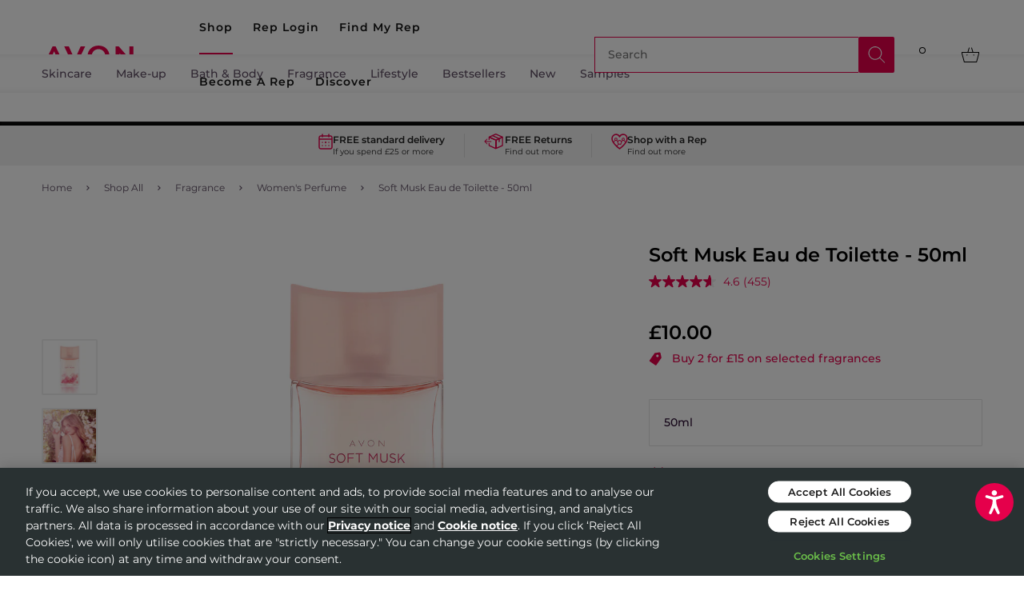

--- FILE ---
content_type: text/css
request_url: https://avon.uk.com/cdn/shop/t/283/assets/boost-sd-custom.css?v=1769271358260
body_size: -502
content:
.boost-sd__suggestion-queries-item-metafield:nth-last-child(2){display:none}@media (max-width: 767px){.boost-sd__filter-option-title{margin-left:15px!important}}.boost-sd-left{position:inherit}
/*# sourceMappingURL=/cdn/shop/t/283/assets/boost-sd-custom.css.map?v=1769271358260 */


--- FILE ---
content_type: text/javascript
request_url: https://cdn.shopify.com/extensions/019beb15-0ac6-7266-a4bf-247e1ca5e68c/mbcbundlesapp-1936/assets/app.js
body_size: 184072
content:
(()=>{var e={119:function(e,t,n){!function(e){"use strict";
//! moment.js locale configuration
var t={1:"۱",2:"۲",3:"۳",4:"۴",5:"۵",6:"۶",7:"۷",8:"۸",9:"۹",0:"۰"},n={"۱":"1","۲":"2","۳":"3","۴":"4","۵":"5","۶":"6","۷":"7","۸":"8","۹":"9","۰":"0"};e.defineLocale("fa",{months:"ژانویه_فوریه_مارس_آوریل_مه_ژوئن_ژوئیه_اوت_سپتامبر_اکتبر_نوامبر_دسامبر".split("_"),monthsShort:"ژانویه_فوریه_مارس_آوریل_مه_ژوئن_ژوئیه_اوت_سپتامبر_اکتبر_نوامبر_دسامبر".split("_"),weekdays:"یک‌شنبه_دوشنبه_سه‌شنبه_چهارشنبه_پنج‌شنبه_جمعه_شنبه".split("_"),weekdaysShort:"یک‌شنبه_دوشنبه_سه‌شنبه_چهارشنبه_پنج‌شنبه_جمعه_شنبه".split("_"),weekdaysMin:"ی_د_س_چ_پ_ج_ش".split("_"),weekdaysParseExact:!0,longDateFormat:{LT:"HH:mm",LTS:"HH:mm:ss",L:"DD/MM/YYYY",LL:"D MMMM YYYY",LLL:"D MMMM YYYY HH:mm",LLLL:"dddd, D MMMM YYYY HH:mm"},meridiemParse:/قبل از ظهر|بعد از ظهر/,isPM:function(e){return/بعد از ظهر/.test(e)},meridiem:function(e,t,n){return e<12?"قبل از ظهر":"بعد از ظهر"},calendar:{sameDay:"[امروز ساعت] LT",nextDay:"[فردا ساعت] LT",nextWeek:"dddd [ساعت] LT",lastDay:"[دیروز ساعت] LT",lastWeek:"dddd [پیش] [ساعت] LT",sameElse:"L"},relativeTime:{future:"در %s",past:"%s پیش",s:"چند ثانیه",ss:"%d ثانیه",m:"یک دقیقه",mm:"%d دقیقه",h:"یک ساعت",hh:"%d ساعت",d:"یک روز",dd:"%d روز",M:"یک ماه",MM:"%d ماه",y:"یک سال",yy:"%d سال"},preparse:function(e){return e.replace(/[۰-۹]/g,function(e){return n[e]}).replace(/،/g,",")},postformat:function(e){return e.replace(/\d/g,function(e){return t[e]}).replace(/,/g,"،")},dayOfMonthOrdinalParse:/\d{1,2}م/,ordinal:"%dم",week:{dow:6,doy:12}})}(n(5093))},158:function(e,t,n){!function(e){"use strict";
//! moment.js locale configuration
var t=["جنوری","فروری","مارچ","اپریل","مئی","جون","جولائی","اگست","ستمبر","اکتوبر","نومبر","دسمبر"],n=["اتوار","پیر","منگل","بدھ","جمعرات","جمعہ","ہفتہ"];e.defineLocale("ur",{months:t,monthsShort:t,weekdays:n,weekdaysShort:n,weekdaysMin:n,longDateFormat:{LT:"HH:mm",LTS:"HH:mm:ss",L:"DD/MM/YYYY",LL:"D MMMM YYYY",LLL:"D MMMM YYYY HH:mm",LLLL:"dddd، D MMMM YYYY HH:mm"},meridiemParse:/صبح|شام/,isPM:function(e){return"شام"===e},meridiem:function(e,t,n){return e<12?"صبح":"شام"},calendar:{sameDay:"[آج بوقت] LT",nextDay:"[کل بوقت] LT",nextWeek:"dddd [بوقت] LT",lastDay:"[گذشتہ روز بوقت] LT",lastWeek:"[گذشتہ] dddd [بوقت] LT",sameElse:"L"},relativeTime:{future:"%s بعد",past:"%s قبل",s:"چند سیکنڈ",ss:"%d سیکنڈ",m:"ایک منٹ",mm:"%d منٹ",h:"ایک گھنٹہ",hh:"%d گھنٹے",d:"ایک دن",dd:"%d دن",M:"ایک ماہ",MM:"%d ماہ",y:"ایک سال",yy:"%d سال"},preparse:function(e){return e.replace(/،/g,",")},postformat:function(e){return e.replace(/,/g,"،")},week:{dow:1,doy:4}})}(n(5093))},217:function(e,t,n){!function(e){"use strict";
//! moment.js locale configuration
var t=["Am Faoilleach","An Gearran","Am Màrt","An Giblean","An Cèitean","An t-Ògmhios","An t-Iuchar","An Lùnastal","An t-Sultain","An Dàmhair","An t-Samhain","An Dùbhlachd"],n=["Faoi","Gear","Màrt","Gibl","Cèit","Ògmh","Iuch","Lùn","Sult","Dàmh","Samh","Dùbh"],r=["Didòmhnaich","Diluain","Dimàirt","Diciadain","Diardaoin","Dihaoine","Disathairne"],i=["Did","Dil","Dim","Dic","Dia","Dih","Dis"],o=["Dò","Lu","Mà","Ci","Ar","Ha","Sa"];e.defineLocale("gd",{months:t,monthsShort:n,monthsParseExact:!0,weekdays:r,weekdaysShort:i,weekdaysMin:o,longDateFormat:{LT:"HH:mm",LTS:"HH:mm:ss",L:"DD/MM/YYYY",LL:"D MMMM YYYY",LLL:"D MMMM YYYY HH:mm",LLLL:"dddd, D MMMM YYYY HH:mm"},calendar:{sameDay:"[An-diugh aig] LT",nextDay:"[A-màireach aig] LT",nextWeek:"dddd [aig] LT",lastDay:"[An-dè aig] LT",lastWeek:"dddd [seo chaidh] [aig] LT",sameElse:"L"},relativeTime:{future:"ann an %s",past:"bho chionn %s",s:"beagan diogan",ss:"%d diogan",m:"mionaid",mm:"%d mionaidean",h:"uair",hh:"%d uairean",d:"latha",dd:"%d latha",M:"mìos",MM:"%d mìosan",y:"bliadhna",yy:"%d bliadhna"},dayOfMonthOrdinalParse:/\d{1,2}(d|na|mh)/,ordinal:function(e){return e+(1===e?"d":e%10==2?"na":"mh")},week:{dow:1,doy:4}})}(n(5093))},304:function(e,t,n){!function(e){"use strict";
//! moment.js locale configuration
e.defineLocale("zh-tw",{months:"一月_二月_三月_四月_五月_六月_七月_八月_九月_十月_十一月_十二月".split("_"),monthsShort:"1月_2月_3月_4月_5月_6月_7月_8月_9月_10月_11月_12月".split("_"),weekdays:"星期日_星期一_星期二_星期三_星期四_星期五_星期六".split("_"),weekdaysShort:"週日_週一_週二_週三_週四_週五_週六".split("_"),weekdaysMin:"日_一_二_三_四_五_六".split("_"),longDateFormat:{LT:"HH:mm",LTS:"HH:mm:ss",L:"YYYY/MM/DD",LL:"YYYY年M月D日",LLL:"YYYY年M月D日 HH:mm",LLLL:"YYYY年M月D日dddd HH:mm",l:"YYYY/M/D",ll:"YYYY年M月D日",lll:"YYYY年M月D日 HH:mm",llll:"YYYY年M月D日dddd HH:mm"},meridiemParse:/凌晨|早上|上午|中午|下午|晚上/,meridiemHour:function(e,t){return 12===e&&(e=0),"凌晨"===t||"早上"===t||"上午"===t?e:"中午"===t?e>=11?e:e+12:"下午"===t||"晚上"===t?e+12:void 0},meridiem:function(e,t,n){var r=100*e+t;return r<600?"凌晨":r<900?"早上":r<1130?"上午":r<1230?"中午":r<1800?"下午":"晚上"},calendar:{sameDay:"[今天] LT",nextDay:"[明天] LT",nextWeek:"[下]dddd LT",lastDay:"[昨天] LT",lastWeek:"[上]dddd LT",sameElse:"L"},dayOfMonthOrdinalParse:/\d{1,2}(日|月|週)/,ordinal:function(e,t){switch(t){case"d":case"D":case"DDD":return e+"日";case"M":return e+"月";case"w":case"W":return e+"週";default:return e}},relativeTime:{future:"%s後",past:"%s前",s:"幾秒",ss:"%d 秒",m:"1 分鐘",mm:"%d 分鐘",h:"1 小時",hh:"%d 小時",d:"1 天",dd:"%d 天",M:"1 個月",MM:"%d 個月",y:"1 年",yy:"%d 年"}})}(n(5093))},306:function(e,t,n){!function(e){"use strict";
//! moment.js locale configuration
e.defineLocale("mk",{months:"јануари_февруари_март_април_мај_јуни_јули_август_септември_октомври_ноември_декември".split("_"),monthsShort:"јан_фев_мар_апр_мај_јун_јул_авг_сеп_окт_ное_дек".split("_"),weekdays:"недела_понеделник_вторник_среда_четврток_петок_сабота".split("_"),weekdaysShort:"нед_пон_вто_сре_чет_пет_саб".split("_"),weekdaysMin:"нe_пo_вт_ср_че_пе_сa".split("_"),longDateFormat:{LT:"H:mm",LTS:"H:mm:ss",L:"D.MM.YYYY",LL:"D MMMM YYYY",LLL:"D MMMM YYYY H:mm",LLLL:"dddd, D MMMM YYYY H:mm"},calendar:{sameDay:"[Денес во] LT",nextDay:"[Утре во] LT",nextWeek:"[Во] dddd [во] LT",lastDay:"[Вчера во] LT",lastWeek:function(){switch(this.day()){case 0:case 3:case 6:return"[Изминатата] dddd [во] LT";case 1:case 2:case 4:case 5:return"[Изминатиот] dddd [во] LT"}},sameElse:"L"},relativeTime:{future:"за %s",past:"пред %s",s:"неколку секунди",ss:"%d секунди",m:"една минута",mm:"%d минути",h:"еден час",hh:"%d часа",d:"еден ден",dd:"%d дена",M:"еден месец",MM:"%d месеци",y:"една година",yy:"%d години"},dayOfMonthOrdinalParse:/\d{1,2}-(ев|ен|ти|ви|ри|ми)/,ordinal:function(e){var t=e%10,n=e%100;return 0===e?e+"-ев":0===n?e+"-ен":n>10&&n<20?e+"-ти":1===t?e+"-ви":2===t?e+"-ри":7===t||8===t?e+"-ми":e+"-ти"},week:{dow:1,doy:7}})}(n(5093))},438:(e,t,n)=>{"use strict";n.d(t,{A:()=>o});var r=n(6314),i=n.n(r)()(function(e){return e[1]});i.push([e.id,".mbc-bte-t2__bundle{display:flex;flex-direction:column}@media (min-width:768px){.mbc-bte-t2__bundle{flex-direction:row}.mbc-bte-t2__bundle.reverse{flex-direction:row-reverse}}.mbc-bte-t2__side-bar{align-items:center;background-color:var(--side-bar-background-color,#313131);background-position:50%;background-repeat:no-repeat;background-size:cover;color:var(--side-bar-text-color,#fff);display:flex;flex:1;flex-direction:column;gap:20px;justify-content:center;padding:20px}.mbc-bte-t2__side-bar-title{color:var(--side-bar-title-color,#fff);font-size:26px;font-weight:700}.mbc-bte-t2__side-bar-sub-title,.mbc-bte-t2__side-bar-title{font-style:normal;line-height:1.4;margin:0;text-align:center}.mbc-bte-t2__side-bar-sub-title{color:var(--side-bar-description-color,#fff);font-size:16px}.mbc-bte-t2__side-bar-countdown .mbc-bundle-countdown__timer{align-items:center;color:var(--side-bar-timer-color,#fff);display:flex;justify-content:flex-start}.mbc-bte-t2__side-bar-countdown .mbc-bundle-countdown__item{text-align:center}.mbc-bte-t2__side-bar-countdown .mbc-bundle-countdown__item-value{font-size:22px;font-weight:700;line-height:1;margin-bottom:5px}.mbc-bte-t2__side-bar-countdown .mbc-bundle-countdown__item-label{font-size:14px;line-height:1;text-transform:uppercase}.mbc-bte-t2__side-bar-countdown .mbc-bundle-countdown__separator{font-size:21px;font-weight:700;margin:0 10px}.mbc-bte-t2__side-bar-atc{align-items:center;background:var(--side-bar-button-background-color,#fff);border:0;color:var(--side-bar-button-color,#313131);cursor:pointer;display:inline-flex;font-size:14px;font-style:normal;font-weight:400;justify-content:center;line-height:1.4;margin:0;outline:none;padding:8px 12px;text-transform:uppercase;transition:opacity .2s;white-space:nowrap}.mbc-bte-t2__side-bar-atc:disabled{cursor:default;opacity:.7;pointer-events:none}.mbc-bte-t2__side-bar-atc:hover{opacity:.9}.mbc-bte-t2__side-bar-cart-message{font-size:12px;font-weight:400;line-height:1.4;text-align:center}.mbc-bte-t2__side-bar-cart-message a{color:#007bff;cursor:pointer;text-decoration:underline}.mbc-bte-t2__side-bar-cart-message a:hover{color:#007bff;text-decoration:none}.mbc-bte-t2__side-bar-cart-message--success{color:#28a745}.mbc-bte-t2__side-bar-cart-message--error{color:red}.mbc-bte-t2__image{flex:1;padding:20px}.mbc-bte-t2__image img{align-items:center;display:flex;height:100%;justify-content:center;-o-object-fit:contain;object-fit:contain;width:100%}",""]);const o=i},527:function(e,t,n){!function(e){"use strict";
//! moment.js locale configuration
var t="nolla yksi kaksi kolme neljä viisi kuusi seitsemän kahdeksan yhdeksän".split(" "),n=["nolla","yhden","kahden","kolmen","neljän","viiden","kuuden",t[7],t[8],t[9]];function r(e,t,n,r){var o="";switch(n){case"s":return r?"muutaman sekunnin":"muutama sekunti";case"ss":o=r?"sekunnin":"sekuntia";break;case"m":return r?"minuutin":"minuutti";case"mm":o=r?"minuutin":"minuuttia";break;case"h":return r?"tunnin":"tunti";case"hh":o=r?"tunnin":"tuntia";break;case"d":return r?"päivän":"päivä";case"dd":o=r?"päivän":"päivää";break;case"M":return r?"kuukauden":"kuukausi";case"MM":o=r?"kuukauden":"kuukautta";break;case"y":return r?"vuoden":"vuosi";case"yy":o=r?"vuoden":"vuotta"}return o=i(e,r)+" "+o}function i(e,r){return e<10?r?n[e]:t[e]:e}e.defineLocale("fi",{months:"tammikuu_helmikuu_maaliskuu_huhtikuu_toukokuu_kesäkuu_heinäkuu_elokuu_syyskuu_lokakuu_marraskuu_joulukuu".split("_"),monthsShort:"tammi_helmi_maalis_huhti_touko_kesä_heinä_elo_syys_loka_marras_joulu".split("_"),weekdays:"sunnuntai_maanantai_tiistai_keskiviikko_torstai_perjantai_lauantai".split("_"),weekdaysShort:"su_ma_ti_ke_to_pe_la".split("_"),weekdaysMin:"su_ma_ti_ke_to_pe_la".split("_"),longDateFormat:{LT:"HH.mm",LTS:"HH.mm.ss",L:"DD.MM.YYYY",LL:"Do MMMM[ta] YYYY",LLL:"Do MMMM[ta] YYYY, [klo] HH.mm",LLLL:"dddd, Do MMMM[ta] YYYY, [klo] HH.mm",l:"D.M.YYYY",ll:"Do MMM YYYY",lll:"Do MMM YYYY, [klo] HH.mm",llll:"ddd, Do MMM YYYY, [klo] HH.mm"},calendar:{sameDay:"[tänään] [klo] LT",nextDay:"[huomenna] [klo] LT",nextWeek:"dddd [klo] LT",lastDay:"[eilen] [klo] LT",lastWeek:"[viime] dddd[na] [klo] LT",sameElse:"L"},relativeTime:{future:"%s päästä",past:"%s sitten",s:r,ss:r,m:r,mm:r,h:r,hh:r,d:r,dd:r,M:r,MM:r,y:r,yy:r},dayOfMonthOrdinalParse:/\d{1,2}\./,ordinal:"%d.",week:{dow:1,doy:4}})}(n(5093))},609:function(e,t,n){!function(e){"use strict";
//! moment.js locale configuration
var t="vasárnap hétfőn kedden szerdán csütörtökön pénteken szombaton".split(" ");function n(e,t,n,r){var i=e;switch(n){case"s":return r||t?"néhány másodperc":"néhány másodperce";case"ss":return i+(r||t)?" másodperc":" másodperce";case"m":return"egy"+(r||t?" perc":" perce");case"mm":return i+(r||t?" perc":" perce");case"h":return"egy"+(r||t?" óra":" órája");case"hh":return i+(r||t?" óra":" órája");case"d":return"egy"+(r||t?" nap":" napja");case"dd":return i+(r||t?" nap":" napja");case"M":return"egy"+(r||t?" hónap":" hónapja");case"MM":return i+(r||t?" hónap":" hónapja");case"y":return"egy"+(r||t?" év":" éve");case"yy":return i+(r||t?" év":" éve")}return""}function r(e){return(e?"":"[múlt] ")+"["+t[this.day()]+"] LT[-kor]"}e.defineLocale("hu",{months:"január_február_március_április_május_június_július_augusztus_szeptember_október_november_december".split("_"),monthsShort:"jan._feb._márc._ápr._máj._jún._júl._aug._szept._okt._nov._dec.".split("_"),monthsParseExact:!0,weekdays:"vasárnap_hétfő_kedd_szerda_csütörtök_péntek_szombat".split("_"),weekdaysShort:"vas_hét_kedd_sze_csüt_pén_szo".split("_"),weekdaysMin:"v_h_k_sze_cs_p_szo".split("_"),longDateFormat:{LT:"H:mm",LTS:"H:mm:ss",L:"YYYY.MM.DD.",LL:"YYYY. MMMM D.",LLL:"YYYY. MMMM D. H:mm",LLLL:"YYYY. MMMM D., dddd H:mm"},meridiemParse:/de|du/i,isPM:function(e){return"u"===e.charAt(1).toLowerCase()},meridiem:function(e,t,n){return e<12?!0===n?"de":"DE":!0===n?"du":"DU"},calendar:{sameDay:"[ma] LT[-kor]",nextDay:"[holnap] LT[-kor]",nextWeek:function(){return r.call(this,!0)},lastDay:"[tegnap] LT[-kor]",lastWeek:function(){return r.call(this,!1)},sameElse:"L"},relativeTime:{future:"%s múlva",past:"%s",s:n,ss:n,m:n,mm:n,h:n,hh:n,d:n,dd:n,M:n,MM:n,y:n,yy:n},dayOfMonthOrdinalParse:/\d{1,2}\./,ordinal:"%d.",week:{dow:1,doy:4}})}(n(5093))},708:function(e,t,n){!function(e){"use strict";
//! moment.js locale configuration
var t=["ޖެނުއަރީ","ފެބްރުއަރީ","މާރިޗު","އޭޕްރީލު","މޭ","ޖޫން","ޖުލައި","އޯގަސްޓު","ސެޕްޓެމްބަރު","އޮކްޓޯބަރު","ނޮވެމްބަރު","ޑިސެމްބަރު"],n=["އާދިއްތަ","ހޯމަ","އަންގާރަ","ބުދަ","ބުރާސްފަތި","ހުކުރު","ހޮނިހިރު"];e.defineLocale("dv",{months:t,monthsShort:t,weekdays:n,weekdaysShort:n,weekdaysMin:"އާދި_ހޯމަ_އަން_ބުދަ_ބުރާ_ހުކު_ހޮނި".split("_"),longDateFormat:{LT:"HH:mm",LTS:"HH:mm:ss",L:"D/M/YYYY",LL:"D MMMM YYYY",LLL:"D MMMM YYYY HH:mm",LLLL:"dddd D MMMM YYYY HH:mm"},meridiemParse:/މކ|މފ/,isPM:function(e){return"މފ"===e},meridiem:function(e,t,n){return e<12?"މކ":"މފ"},calendar:{sameDay:"[މިއަދު] LT",nextDay:"[މާދަމާ] LT",nextWeek:"dddd LT",lastDay:"[އިއްޔެ] LT",lastWeek:"[ފާއިތުވި] dddd LT",sameElse:"L"},relativeTime:{future:"ތެރޭގައި %s",past:"ކުރިން %s",s:"ސިކުންތުކޮޅެއް",ss:"d% ސިކުންތު",m:"މިނިޓެއް",mm:"މިނިޓު %d",h:"ގަޑިއިރެއް",hh:"ގަޑިއިރު %d",d:"ދުވަހެއް",dd:"ދުވަސް %d",M:"މަހެއް",MM:"މަސް %d",y:"އަހަރެއް",yy:"އަހަރު %d"},preparse:function(e){return e.replace(/،/g,",")},postformat:function(e){return e.replace(/,/g,"،")},week:{dow:7,doy:12}})}(n(5093))},748:function(e,t,n){!function(e){"use strict";
//! moment.js locale configuration
e.defineLocale("sw",{months:"Januari_Februari_Machi_Aprili_Mei_Juni_Julai_Agosti_Septemba_Oktoba_Novemba_Desemba".split("_"),monthsShort:"Jan_Feb_Mac_Apr_Mei_Jun_Jul_Ago_Sep_Okt_Nov_Des".split("_"),weekdays:"Jumapili_Jumatatu_Jumanne_Jumatano_Alhamisi_Ijumaa_Jumamosi".split("_"),weekdaysShort:"Jpl_Jtat_Jnne_Jtan_Alh_Ijm_Jmos".split("_"),weekdaysMin:"J2_J3_J4_J5_Al_Ij_J1".split("_"),weekdaysParseExact:!0,longDateFormat:{LT:"hh:mm A",LTS:"HH:mm:ss",L:"DD.MM.YYYY",LL:"D MMMM YYYY",LLL:"D MMMM YYYY HH:mm",LLLL:"dddd, D MMMM YYYY HH:mm"},calendar:{sameDay:"[leo saa] LT",nextDay:"[kesho saa] LT",nextWeek:"[wiki ijayo] dddd [saat] LT",lastDay:"[jana] LT",lastWeek:"[wiki iliyopita] dddd [saat] LT",sameElse:"L"},relativeTime:{future:"%s baadaye",past:"tokea %s",s:"hivi punde",ss:"sekunde %d",m:"dakika moja",mm:"dakika %d",h:"saa limoja",hh:"masaa %d",d:"siku moja",dd:"siku %d",M:"mwezi mmoja",MM:"miezi %d",y:"mwaka mmoja",yy:"miaka %d"},week:{dow:1,doy:7}})}(n(5093))},838:function(e,t,n){!function(e){"use strict";
//! moment.js locale configuration
var t="ene._feb._mar._abr._may._jun._jul._ago._sep._oct._nov._dic.".split("_"),n="ene_feb_mar_abr_may_jun_jul_ago_sep_oct_nov_dic".split("_"),r=[/^ene/i,/^feb/i,/^mar/i,/^abr/i,/^may/i,/^jun/i,/^jul/i,/^ago/i,/^sep/i,/^oct/i,/^nov/i,/^dic/i],i=/^(enero|febrero|marzo|abril|mayo|junio|julio|agosto|septiembre|octubre|noviembre|diciembre|ene\.?|feb\.?|mar\.?|abr\.?|may\.?|jun\.?|jul\.?|ago\.?|sep\.?|oct\.?|nov\.?|dic\.?)/i;e.defineLocale("es-do",{months:"enero_febrero_marzo_abril_mayo_junio_julio_agosto_septiembre_octubre_noviembre_diciembre".split("_"),monthsShort:function(e,r){return e?/-MMM-/.test(r)?n[e.month()]:t[e.month()]:t},monthsRegex:i,monthsShortRegex:i,monthsStrictRegex:/^(enero|febrero|marzo|abril|mayo|junio|julio|agosto|septiembre|octubre|noviembre|diciembre)/i,monthsShortStrictRegex:/^(ene\.?|feb\.?|mar\.?|abr\.?|may\.?|jun\.?|jul\.?|ago\.?|sep\.?|oct\.?|nov\.?|dic\.?)/i,monthsParse:r,longMonthsParse:r,shortMonthsParse:r,weekdays:"domingo_lunes_martes_miércoles_jueves_viernes_sábado".split("_"),weekdaysShort:"dom._lun._mar._mié._jue._vie._sáb.".split("_"),weekdaysMin:"do_lu_ma_mi_ju_vi_sá".split("_"),weekdaysParseExact:!0,longDateFormat:{LT:"h:mm A",LTS:"h:mm:ss A",L:"DD/MM/YYYY",LL:"D [de] MMMM [de] YYYY",LLL:"D [de] MMMM [de] YYYY h:mm A",LLLL:"dddd, D [de] MMMM [de] YYYY h:mm A"},calendar:{sameDay:function(){return"[hoy a la"+(1!==this.hours()?"s":"")+"] LT"},nextDay:function(){return"[mañana a la"+(1!==this.hours()?"s":"")+"] LT"},nextWeek:function(){return"dddd [a la"+(1!==this.hours()?"s":"")+"] LT"},lastDay:function(){return"[ayer a la"+(1!==this.hours()?"s":"")+"] LT"},lastWeek:function(){return"[el] dddd [pasado a la"+(1!==this.hours()?"s":"")+"] LT"},sameElse:"L"},relativeTime:{future:"en %s",past:"hace %s",s:"unos segundos",ss:"%d segundos",m:"un minuto",mm:"%d minutos",h:"una hora",hh:"%d horas",d:"un día",dd:"%d días",w:"una semana",ww:"%d semanas",M:"un mes",MM:"%d meses",y:"un año",yy:"%d años"},dayOfMonthOrdinalParse:/\d{1,2}º/,ordinal:"%dº",week:{dow:1,doy:4}})}(n(5093))},1011:function(e,t,n){!function(e){"use strict";
//! moment.js locale configuration
e.defineLocale("sv",{months:"januari_februari_mars_april_maj_juni_juli_augusti_september_oktober_november_december".split("_"),monthsShort:"jan_feb_mar_apr_maj_jun_jul_aug_sep_okt_nov_dec".split("_"),weekdays:"söndag_måndag_tisdag_onsdag_torsdag_fredag_lördag".split("_"),weekdaysShort:"sön_mån_tis_ons_tor_fre_lör".split("_"),weekdaysMin:"sö_må_ti_on_to_fr_lö".split("_"),longDateFormat:{LT:"HH:mm",LTS:"HH:mm:ss",L:"YYYY-MM-DD",LL:"D MMMM YYYY",LLL:"D MMMM YYYY [kl.] HH:mm",LLLL:"dddd D MMMM YYYY [kl.] HH:mm",lll:"D MMM YYYY HH:mm",llll:"ddd D MMM YYYY HH:mm"},calendar:{sameDay:"[Idag] LT",nextDay:"[Imorgon] LT",lastDay:"[Igår] LT",nextWeek:"[På] dddd LT",lastWeek:"[I] dddd[s] LT",sameElse:"L"},relativeTime:{future:"om %s",past:"för %s sedan",s:"några sekunder",ss:"%d sekunder",m:"en minut",mm:"%d minuter",h:"en timme",hh:"%d timmar",d:"en dag",dd:"%d dagar",M:"en månad",MM:"%d månader",y:"ett år",yy:"%d år"},dayOfMonthOrdinalParse:/\d{1,2}(\:e|\:a)/,ordinal:function(e){var t=e%10;return e+(1==~~(e%100/10)?":e":1===t||2===t?":a":":e")},week:{dow:1,doy:4}})}(n(5093))},1025:function(e,t,n){!function(e){"use strict";
//! moment.js locale configuration
var t={1:"௧",2:"௨",3:"௩",4:"௪",5:"௫",6:"௬",7:"௭",8:"௮",9:"௯",0:"௦"},n={"௧":"1","௨":"2","௩":"3","௪":"4","௫":"5","௬":"6","௭":"7","௮":"8","௯":"9","௦":"0"};e.defineLocale("ta",{months:"ஜனவரி_பிப்ரவரி_மார்ச்_ஏப்ரல்_மே_ஜூன்_ஜூலை_ஆகஸ்ட்_செப்டெம்பர்_அக்டோபர்_நவம்பர்_டிசம்பர்".split("_"),monthsShort:"ஜனவரி_பிப்ரவரி_மார்ச்_ஏப்ரல்_மே_ஜூன்_ஜூலை_ஆகஸ்ட்_செப்டெம்பர்_அக்டோபர்_நவம்பர்_டிசம்பர்".split("_"),weekdays:"ஞாயிற்றுக்கிழமை_திங்கட்கிழமை_செவ்வாய்கிழமை_புதன்கிழமை_வியாழக்கிழமை_வெள்ளிக்கிழமை_சனிக்கிழமை".split("_"),weekdaysShort:"ஞாயிறு_திங்கள்_செவ்வாய்_புதன்_வியாழன்_வெள்ளி_சனி".split("_"),weekdaysMin:"ஞா_தி_செ_பு_வி_வெ_ச".split("_"),longDateFormat:{LT:"HH:mm",LTS:"HH:mm:ss",L:"DD/MM/YYYY",LL:"D MMMM YYYY",LLL:"D MMMM YYYY, HH:mm",LLLL:"dddd, D MMMM YYYY, HH:mm"},calendar:{sameDay:"[இன்று] LT",nextDay:"[நாளை] LT",nextWeek:"dddd, LT",lastDay:"[நேற்று] LT",lastWeek:"[கடந்த வாரம்] dddd, LT",sameElse:"L"},relativeTime:{future:"%s இல்",past:"%s முன்",s:"ஒரு சில விநாடிகள்",ss:"%d விநாடிகள்",m:"ஒரு நிமிடம்",mm:"%d நிமிடங்கள்",h:"ஒரு மணி நேரம்",hh:"%d மணி நேரம்",d:"ஒரு நாள்",dd:"%d நாட்கள்",M:"ஒரு மாதம்",MM:"%d மாதங்கள்",y:"ஒரு வருடம்",yy:"%d ஆண்டுகள்"},dayOfMonthOrdinalParse:/\d{1,2}வது/,ordinal:function(e){return e+"வது"},preparse:function(e){return e.replace(/[௧௨௩௪௫௬௭௮௯௦]/g,function(e){return n[e]})},postformat:function(e){return e.replace(/\d/g,function(e){return t[e]})},meridiemParse:/யாமம்|வைகறை|காலை|நண்பகல்|எற்பாடு|மாலை/,meridiem:function(e,t,n){return e<2?" யாமம்":e<6?" வைகறை":e<10?" காலை":e<14?" நண்பகல்":e<18?" எற்பாடு":e<22?" மாலை":" யாமம்"},meridiemHour:function(e,t){return 12===e&&(e=0),"யாமம்"===t?e<2?e:e+12:"வைகறை"===t||"காலை"===t||"நண்பகல்"===t&&e>=10?e:e+12},week:{dow:0,doy:6}})}(n(5093))},1052:function(e,t,n){!function(e){"use strict";
//! moment.js locale configuration
var t="pagh_wa’_cha’_wej_loS_vagh_jav_Soch_chorgh_Hut".split("_");function n(e){var t=e;return t=-1!==e.indexOf("jaj")?t.slice(0,-3)+"leS":-1!==e.indexOf("jar")?t.slice(0,-3)+"waQ":-1!==e.indexOf("DIS")?t.slice(0,-3)+"nem":t+" pIq"}function r(e){var t=e;return t=-1!==e.indexOf("jaj")?t.slice(0,-3)+"Hu’":-1!==e.indexOf("jar")?t.slice(0,-3)+"wen":-1!==e.indexOf("DIS")?t.slice(0,-3)+"ben":t+" ret"}function i(e,t,n,r){var i=o(e);switch(n){case"ss":return i+" lup";case"mm":return i+" tup";case"hh":return i+" rep";case"dd":return i+" jaj";case"MM":return i+" jar";case"yy":return i+" DIS"}}function o(e){var n=Math.floor(e%1e3/100),r=Math.floor(e%100/10),i=e%10,o="";return n>0&&(o+=t[n]+"vatlh"),r>0&&(o+=(""!==o?" ":"")+t[r]+"maH"),i>0&&(o+=(""!==o?" ":"")+t[i]),""===o?"pagh":o}e.defineLocale("tlh",{months:"tera’ jar wa’_tera’ jar cha’_tera’ jar wej_tera’ jar loS_tera’ jar vagh_tera’ jar jav_tera’ jar Soch_tera’ jar chorgh_tera’ jar Hut_tera’ jar wa’maH_tera’ jar wa’maH wa’_tera’ jar wa’maH cha’".split("_"),monthsShort:"jar wa’_jar cha’_jar wej_jar loS_jar vagh_jar jav_jar Soch_jar chorgh_jar Hut_jar wa’maH_jar wa’maH wa’_jar wa’maH cha’".split("_"),monthsParseExact:!0,weekdays:"lojmItjaj_DaSjaj_povjaj_ghItlhjaj_loghjaj_buqjaj_ghInjaj".split("_"),weekdaysShort:"lojmItjaj_DaSjaj_povjaj_ghItlhjaj_loghjaj_buqjaj_ghInjaj".split("_"),weekdaysMin:"lojmItjaj_DaSjaj_povjaj_ghItlhjaj_loghjaj_buqjaj_ghInjaj".split("_"),longDateFormat:{LT:"HH:mm",LTS:"HH:mm:ss",L:"DD.MM.YYYY",LL:"D MMMM YYYY",LLL:"D MMMM YYYY HH:mm",LLLL:"dddd, D MMMM YYYY HH:mm"},calendar:{sameDay:"[DaHjaj] LT",nextDay:"[wa’leS] LT",nextWeek:"LLL",lastDay:"[wa’Hu’] LT",lastWeek:"LLL",sameElse:"L"},relativeTime:{future:n,past:r,s:"puS lup",ss:i,m:"wa’ tup",mm:i,h:"wa’ rep",hh:i,d:"wa’ jaj",dd:i,M:"wa’ jar",MM:i,y:"wa’ DIS",yy:i},dayOfMonthOrdinalParse:/\d{1,2}\./,ordinal:"%d.",week:{dow:1,doy:4}})}(n(5093))},1053:(e,t,n)=>{"use strict";n.d(t,{A:()=>o});var r=n(6314),i=n.n(r)()(function(e){return e[1]});i.push([e.id,".mbc-bundle-theme-extension__container{position:relative}.mbc-bundle-theme-extension__change-bundle{display:grid;grid-area:change-bundle;grid-template-columns:1fr 1fr;padding:1px}@media (min-width:576px){.mbc-bundle-theme-extension__change-bundle{-moz-column-gap:10px;column-gap:10px;padding:15px}}.mbc-bundle-theme-extension__change-bundle span{background:var(--side-bar-button-background-color,#fff);color:var(--side-bar-button-color,#313131);cursor:pointer;display:flex;font-size:10px;font-style:normal;font-weight:400;justify-content:center;line-height:1.4;padding:5px;text-transform:uppercase;white-space:nowrap}.mbc-bundle-theme-extension__change-bundle span.disabled{cursor:default;opacity:.7;pointer-events:none}",""]);const o=i},1135:function(e,t,n){!function(e){"use strict";
//! moment.js locale configuration
e.defineLocale("vi",{months:"tháng 1_tháng 2_tháng 3_tháng 4_tháng 5_tháng 6_tháng 7_tháng 8_tháng 9_tháng 10_tháng 11_tháng 12".split("_"),monthsShort:"Thg 01_Thg 02_Thg 03_Thg 04_Thg 05_Thg 06_Thg 07_Thg 08_Thg 09_Thg 10_Thg 11_Thg 12".split("_"),monthsParseExact:!0,weekdays:"chủ nhật_thứ hai_thứ ba_thứ tư_thứ năm_thứ sáu_thứ bảy".split("_"),weekdaysShort:"CN_T2_T3_T4_T5_T6_T7".split("_"),weekdaysMin:"CN_T2_T3_T4_T5_T6_T7".split("_"),weekdaysParseExact:!0,meridiemParse:/sa|ch/i,isPM:function(e){return/^ch$/i.test(e)},meridiem:function(e,t,n){return e<12?n?"sa":"SA":n?"ch":"CH"},longDateFormat:{LT:"HH:mm",LTS:"HH:mm:ss",L:"DD/MM/YYYY",LL:"D MMMM [năm] YYYY",LLL:"D MMMM [năm] YYYY HH:mm",LLLL:"dddd, D MMMM [năm] YYYY HH:mm",l:"DD/M/YYYY",ll:"D MMM YYYY",lll:"D MMM YYYY HH:mm",llll:"ddd, D MMM YYYY HH:mm"},calendar:{sameDay:"[Hôm nay lúc] LT",nextDay:"[Ngày mai lúc] LT",nextWeek:"dddd [tuần tới lúc] LT",lastDay:"[Hôm qua lúc] LT",lastWeek:"dddd [tuần trước lúc] LT",sameElse:"L"},relativeTime:{future:"%s tới",past:"%s trước",s:"vài giây",ss:"%d giây",m:"một phút",mm:"%d phút",h:"một giờ",hh:"%d giờ",d:"một ngày",dd:"%d ngày",w:"một tuần",ww:"%d tuần",M:"một tháng",MM:"%d tháng",y:"một năm",yy:"%d năm"},dayOfMonthOrdinalParse:/\d{1,2}/,ordinal:function(e){return e},week:{dow:1,doy:4}})}(n(5093))},1221:function(e,t,n){!function(e){"use strict";
//! moment.js locale configuration
var t=["جنوري","فيبروري","مارچ","اپريل","مئي","جون","جولاءِ","آگسٽ","سيپٽمبر","آڪٽوبر","نومبر","ڊسمبر"],n=["آچر","سومر","اڱارو","اربع","خميس","جمع","ڇنڇر"];e.defineLocale("sd",{months:t,monthsShort:t,weekdays:n,weekdaysShort:n,weekdaysMin:n,longDateFormat:{LT:"HH:mm",LTS:"HH:mm:ss",L:"DD/MM/YYYY",LL:"D MMMM YYYY",LLL:"D MMMM YYYY HH:mm",LLLL:"dddd، D MMMM YYYY HH:mm"},meridiemParse:/صبح|شام/,isPM:function(e){return"شام"===e},meridiem:function(e,t,n){return e<12?"صبح":"شام"},calendar:{sameDay:"[اڄ] LT",nextDay:"[سڀاڻي] LT",nextWeek:"dddd [اڳين هفتي تي] LT",lastDay:"[ڪالهه] LT",lastWeek:"[گزريل هفتي] dddd [تي] LT",sameElse:"L"},relativeTime:{future:"%s پوء",past:"%s اڳ",s:"چند سيڪنڊ",ss:"%d سيڪنڊ",m:"هڪ منٽ",mm:"%d منٽ",h:"هڪ ڪلاڪ",hh:"%d ڪلاڪ",d:"هڪ ڏينهن",dd:"%d ڏينهن",M:"هڪ مهينو",MM:"%d مهينا",y:"هڪ سال",yy:"%d سال"},preparse:function(e){return e.replace(/،/g,",")},postformat:function(e){return e.replace(/,/g,"،")},week:{dow:1,doy:4}})}(n(5093))},1290:function(e,t,n){!function(e){"use strict";
//! moment.js locale configuration
var t={1:"১",2:"২",3:"৩",4:"৪",5:"৫",6:"৬",7:"৭",8:"৮",9:"৯",0:"০"},n={"১":"1","২":"2","৩":"3","৪":"4","৫":"5","৬":"6","৭":"7","৮":"8","৯":"9","০":"0"};e.defineLocale("bn",{months:"জানুয়ারি_ফেব্রুয়ারি_মার্চ_এপ্রিল_মে_জুন_জুলাই_আগস্ট_সেপ্টেম্বর_অক্টোবর_নভেম্বর_ডিসেম্বর".split("_"),monthsShort:"জানু_ফেব্রু_মার্চ_এপ্রিল_মে_জুন_জুলাই_আগস্ট_সেপ্ট_অক্টো_নভে_ডিসে".split("_"),weekdays:"রবিবার_সোমবার_মঙ্গলবার_বুধবার_বৃহস্পতিবার_শুক্রবার_শনিবার".split("_"),weekdaysShort:"রবি_সোম_মঙ্গল_বুধ_বৃহস্পতি_শুক্র_শনি".split("_"),weekdaysMin:"রবি_সোম_মঙ্গল_বুধ_বৃহ_শুক্র_শনি".split("_"),longDateFormat:{LT:"A h:mm সময়",LTS:"A h:mm:ss সময়",L:"DD/MM/YYYY",LL:"D MMMM YYYY",LLL:"D MMMM YYYY, A h:mm সময়",LLLL:"dddd, D MMMM YYYY, A h:mm সময়"},calendar:{sameDay:"[আজ] LT",nextDay:"[আগামীকাল] LT",nextWeek:"dddd, LT",lastDay:"[গতকাল] LT",lastWeek:"[গত] dddd, LT",sameElse:"L"},relativeTime:{future:"%s পরে",past:"%s আগে",s:"কয়েক সেকেন্ড",ss:"%d সেকেন্ড",m:"এক মিনিট",mm:"%d মিনিট",h:"এক ঘন্টা",hh:"%d ঘন্টা",d:"এক দিন",dd:"%d দিন",M:"এক মাস",MM:"%d মাস",y:"এক বছর",yy:"%d বছর"},preparse:function(e){return e.replace(/[১২৩৪৫৬৭৮৯০]/g,function(e){return n[e]})},postformat:function(e){return e.replace(/\d/g,function(e){return t[e]})},meridiemParse:/রাত|সকাল|দুপুর|বিকাল|রাত/,meridiemHour:function(e,t){return 12===e&&(e=0),"রাত"===t&&e>=4||"দুপুর"===t&&e<5||"বিকাল"===t?e+12:e},meridiem:function(e,t,n){return e<4?"রাত":e<10?"সকাল":e<17?"দুপুর":e<20?"বিকাল":"রাত"},week:{dow:0,doy:6}})}(n(5093))},1470:function(e,t,n){!function(e){"use strict";
//! moment.js locale configuration
function t(e,t,n){return e+" "+i({mm:"munutenn",MM:"miz",dd:"devezh"}[n],e)}function n(e){switch(r(e)){case 1:case 3:case 4:case 5:case 9:return e+" bloaz";default:return e+" vloaz"}}function r(e){return e>9?r(e%10):e}function i(e,t){return 2===t?o(e):e}function o(e){var t={m:"v",b:"v",d:"z"};return void 0===t[e.charAt(0)]?e:t[e.charAt(0)]+e.substring(1)}var a=[/^gen/i,/^c[ʼ\']hwe/i,/^meu/i,/^ebr/i,/^mae/i,/^(mez|eve)/i,/^gou/i,/^eos/i,/^gwe/i,/^her/i,/^du/i,/^ker/i],s=/^(genver|c[ʼ\']hwevrer|meurzh|ebrel|mae|mezheven|gouere|eost|gwengolo|here|du|kerzu|gen|c[ʼ\']hwe|meu|ebr|mae|eve|gou|eos|gwe|her|du|ker)/i,u=/^(genver|c[ʼ\']hwevrer|meurzh|ebrel|mae|mezheven|gouere|eost|gwengolo|here|du|kerzu)/i,l=/^(gen|c[ʼ\']hwe|meu|ebr|mae|eve|gou|eos|gwe|her|du|ker)/i,c=[/^sul/i,/^lun/i,/^meurzh/i,/^merc[ʼ\']her/i,/^yaou/i,/^gwener/i,/^sadorn/i],d=[/^Sul/i,/^Lun/i,/^Meu/i,/^Mer/i,/^Yao/i,/^Gwe/i,/^Sad/i],_=[/^Su/i,/^Lu/i,/^Me([^r]|$)/i,/^Mer/i,/^Ya/i,/^Gw/i,/^Sa/i];e.defineLocale("br",{months:"Genver_Cʼhwevrer_Meurzh_Ebrel_Mae_Mezheven_Gouere_Eost_Gwengolo_Here_Du_Kerzu".split("_"),monthsShort:"Gen_Cʼhwe_Meu_Ebr_Mae_Eve_Gou_Eos_Gwe_Her_Du_Ker".split("_"),weekdays:"Sul_Lun_Meurzh_Mercʼher_Yaou_Gwener_Sadorn".split("_"),weekdaysShort:"Sul_Lun_Meu_Mer_Yao_Gwe_Sad".split("_"),weekdaysMin:"Su_Lu_Me_Mer_Ya_Gw_Sa".split("_"),weekdaysParse:_,fullWeekdaysParse:c,shortWeekdaysParse:d,minWeekdaysParse:_,monthsRegex:s,monthsShortRegex:s,monthsStrictRegex:u,monthsShortStrictRegex:l,monthsParse:a,longMonthsParse:a,shortMonthsParse:a,longDateFormat:{LT:"HH:mm",LTS:"HH:mm:ss",L:"DD/MM/YYYY",LL:"D [a viz] MMMM YYYY",LLL:"D [a viz] MMMM YYYY HH:mm",LLLL:"dddd, D [a viz] MMMM YYYY HH:mm"},calendar:{sameDay:"[Hiziv da] LT",nextDay:"[Warcʼhoazh da] LT",nextWeek:"dddd [da] LT",lastDay:"[Decʼh da] LT",lastWeek:"dddd [paset da] LT",sameElse:"L"},relativeTime:{future:"a-benn %s",past:"%s ʼzo",s:"un nebeud segondennoù",ss:"%d eilenn",m:"ur vunutenn",mm:t,h:"un eur",hh:"%d eur",d:"un devezh",dd:t,M:"ur miz",MM:t,y:"ur bloaz",yy:n},dayOfMonthOrdinalParse:/\d{1,2}(añ|vet)/,ordinal:function(e){return e+(1===e?"añ":"vet")},week:{dow:1,doy:4},meridiemParse:/a.m.|g.m./,isPM:function(e){return"g.m."===e},meridiem:function(e,t,n){return e<12?"a.m.":"g.m."}})}(n(5093))},1488:function(e,t,n){!function(e){"use strict";
//! moment.js locale configuration
var t=function(e){return 0===e?0:1===e?1:2===e?2:e%100>=3&&e%100<=10?3:e%100>=11?4:5},n={s:["أقل من ثانية","ثانية واحدة",["ثانيتان","ثانيتين"],"%d ثوان","%d ثانية","%d ثانية"],m:["أقل من دقيقة","دقيقة واحدة",["دقيقتان","دقيقتين"],"%d دقائق","%d دقيقة","%d دقيقة"],h:["أقل من ساعة","ساعة واحدة",["ساعتان","ساعتين"],"%d ساعات","%d ساعة","%d ساعة"],d:["أقل من يوم","يوم واحد",["يومان","يومين"],"%d أيام","%d يومًا","%d يوم"],M:["أقل من شهر","شهر واحد",["شهران","شهرين"],"%d أشهر","%d شهرا","%d شهر"],y:["أقل من عام","عام واحد",["عامان","عامين"],"%d أعوام","%d عامًا","%d عام"]},r=function(e){return function(r,i,o,a){var s=t(r),u=n[e][t(r)];return 2===s&&(u=u[i?0:1]),u.replace(/%d/i,r)}},i=["جانفي","فيفري","مارس","أفريل","ماي","جوان","جويلية","أوت","سبتمبر","أكتوبر","نوفمبر","ديسمبر"];e.defineLocale("ar-dz",{months:i,monthsShort:i,weekdays:"الأحد_الإثنين_الثلاثاء_الأربعاء_الخميس_الجمعة_السبت".split("_"),weekdaysShort:"أحد_إثنين_ثلاثاء_أربعاء_خميس_جمعة_سبت".split("_"),weekdaysMin:"ح_ن_ث_ر_خ_ج_س".split("_"),weekdaysParseExact:!0,longDateFormat:{LT:"HH:mm",LTS:"HH:mm:ss",L:"D/‏M/‏YYYY",LL:"D MMMM YYYY",LLL:"D MMMM YYYY HH:mm",LLLL:"dddd D MMMM YYYY HH:mm"},meridiemParse:/ص|م/,isPM:function(e){return"م"===e},meridiem:function(e,t,n){return e<12?"ص":"م"},calendar:{sameDay:"[اليوم عند الساعة] LT",nextDay:"[غدًا عند الساعة] LT",nextWeek:"dddd [عند الساعة] LT",lastDay:"[أمس عند الساعة] LT",lastWeek:"dddd [عند الساعة] LT",sameElse:"L"},relativeTime:{future:"بعد %s",past:"منذ %s",s:r("s"),ss:r("s"),m:r("m"),mm:r("m"),h:r("h"),hh:r("h"),d:r("d"),dd:r("d"),M:r("M"),MM:r("M"),y:r("y"),yy:r("y")},postformat:function(e){return e.replace(/,/g,"،")},week:{dow:0,doy:4}})}(n(5093))},1509:function(e,t,n){!function(e){"use strict";
//! moment.js locale configuration
var t={1:"١",2:"٢",3:"٣",4:"٤",5:"٥",6:"٦",7:"٧",8:"٨",9:"٩",0:"٠"},n={"١":"1","٢":"2","٣":"3","٤":"4","٥":"5","٦":"6","٧":"7","٨":"8","٩":"9","٠":"0"},r=function(e){return 0===e?0:1===e?1:2===e?2:e%100>=3&&e%100<=10?3:e%100>=11?4:5},i={s:["أقل من ثانية","ثانية واحدة",["ثانيتان","ثانيتين"],"%d ثوان","%d ثانية","%d ثانية"],m:["أقل من دقيقة","دقيقة واحدة",["دقيقتان","دقيقتين"],"%d دقائق","%d دقيقة","%d دقيقة"],h:["أقل من ساعة","ساعة واحدة",["ساعتان","ساعتين"],"%d ساعات","%d ساعة","%d ساعة"],d:["أقل من يوم","يوم واحد",["يومان","يومين"],"%d أيام","%d يومًا","%d يوم"],M:["أقل من شهر","شهر واحد",["شهران","شهرين"],"%d أشهر","%d شهرا","%d شهر"],y:["أقل من عام","عام واحد",["عامان","عامين"],"%d أعوام","%d عامًا","%d عام"]},o=function(e){return function(t,n,o,a){var s=r(t),u=i[e][r(t)];return 2===s&&(u=u[n?0:1]),u.replace(/%d/i,t)}},a=["يناير","فبراير","مارس","أبريل","مايو","يونيو","يوليو","أغسطس","سبتمبر","أكتوبر","نوفمبر","ديسمبر"];e.defineLocale("ar",{months:a,monthsShort:a,weekdays:"الأحد_الإثنين_الثلاثاء_الأربعاء_الخميس_الجمعة_السبت".split("_"),weekdaysShort:"أحد_إثنين_ثلاثاء_أربعاء_خميس_جمعة_سبت".split("_"),weekdaysMin:"ح_ن_ث_ر_خ_ج_س".split("_"),weekdaysParseExact:!0,longDateFormat:{LT:"HH:mm",LTS:"HH:mm:ss",L:"D/‏M/‏YYYY",LL:"D MMMM YYYY",LLL:"D MMMM YYYY HH:mm",LLLL:"dddd D MMMM YYYY HH:mm"},meridiemParse:/ص|م/,isPM:function(e){return"م"===e},meridiem:function(e,t,n){return e<12?"ص":"م"},calendar:{sameDay:"[اليوم عند الساعة] LT",nextDay:"[غدًا عند الساعة] LT",nextWeek:"dddd [عند الساعة] LT",lastDay:"[أمس عند الساعة] LT",lastWeek:"dddd [عند الساعة] LT",sameElse:"L"},relativeTime:{future:"بعد %s",past:"منذ %s",s:o("s"),ss:o("s"),m:o("m"),mm:o("m"),h:o("h"),hh:o("h"),d:o("d"),dd:o("d"),M:o("M"),MM:o("M"),y:o("y"),yy:o("y")},preparse:function(e){return e.replace(/[١٢٣٤٥٦٧٨٩٠]/g,function(e){return n[e]}).replace(/،/g,",")},postformat:function(e){return e.replace(/\d/g,function(e){return t[e]}).replace(/,/g,"،")},week:{dow:6,doy:12}})}(n(5093))},1541:function(e,t,n){!function(e){"use strict";
//! moment.js locale configuration
e.defineLocale("zh-mo",{months:"一月_二月_三月_四月_五月_六月_七月_八月_九月_十月_十一月_十二月".split("_"),monthsShort:"1月_2月_3月_4月_5月_6月_7月_8月_9月_10月_11月_12月".split("_"),weekdays:"星期日_星期一_星期二_星期三_星期四_星期五_星期六".split("_"),weekdaysShort:"週日_週一_週二_週三_週四_週五_週六".split("_"),weekdaysMin:"日_一_二_三_四_五_六".split("_"),longDateFormat:{LT:"HH:mm",LTS:"HH:mm:ss",L:"DD/MM/YYYY",LL:"YYYY年M月D日",LLL:"YYYY年M月D日 HH:mm",LLLL:"YYYY年M月D日dddd HH:mm",l:"D/M/YYYY",ll:"YYYY年M月D日",lll:"YYYY年M月D日 HH:mm",llll:"YYYY年M月D日dddd HH:mm"},meridiemParse:/凌晨|早上|上午|中午|下午|晚上/,meridiemHour:function(e,t){return 12===e&&(e=0),"凌晨"===t||"早上"===t||"上午"===t?e:"中午"===t?e>=11?e:e+12:"下午"===t||"晚上"===t?e+12:void 0},meridiem:function(e,t,n){var r=100*e+t;return r<600?"凌晨":r<900?"早上":r<1130?"上午":r<1230?"中午":r<1800?"下午":"晚上"},calendar:{sameDay:"[今天] LT",nextDay:"[明天] LT",nextWeek:"[下]dddd LT",lastDay:"[昨天] LT",lastWeek:"[上]dddd LT",sameElse:"L"},dayOfMonthOrdinalParse:/\d{1,2}(日|月|週)/,ordinal:function(e,t){switch(t){case"d":case"D":case"DDD":return e+"日";case"M":return e+"月";case"w":case"W":return e+"週";default:return e}},relativeTime:{future:"%s內",past:"%s前",s:"幾秒",ss:"%d 秒",m:"1 分鐘",mm:"%d 分鐘",h:"1 小時",hh:"%d 小時",d:"1 天",dd:"%d 天",M:"1 個月",MM:"%d 個月",y:"1 年",yy:"%d 年"}})}(n(5093))},1545:function(e,t,n){!function(e){"use strict";
//! moment.js locale configuration
var t={1:"༡",2:"༢",3:"༣",4:"༤",5:"༥",6:"༦",7:"༧",8:"༨",9:"༩",0:"༠"},n={"༡":"1","༢":"2","༣":"3","༤":"4","༥":"5","༦":"6","༧":"7","༨":"8","༩":"9","༠":"0"};e.defineLocale("bo",{months:"ཟླ་བ་དང་པོ_ཟླ་བ་གཉིས་པ_ཟླ་བ་གསུམ་པ_ཟླ་བ་བཞི་པ_ཟླ་བ་ལྔ་པ_ཟླ་བ་དྲུག་པ_ཟླ་བ་བདུན་པ_ཟླ་བ་བརྒྱད་པ_ཟླ་བ་དགུ་པ_ཟླ་བ་བཅུ་པ_ཟླ་བ་བཅུ་གཅིག་པ_ཟླ་བ་བཅུ་གཉིས་པ".split("_"),monthsShort:"ཟླ་1_ཟླ་2_ཟླ་3_ཟླ་4_ཟླ་5_ཟླ་6_ཟླ་7_ཟླ་8_ཟླ་9_ཟླ་10_ཟླ་11_ཟླ་12".split("_"),monthsShortRegex:/^(ཟླ་\d{1,2})/,monthsParseExact:!0,weekdays:"གཟའ་ཉི་མ་_གཟའ་ཟླ་བ་_གཟའ་མིག་དམར་_གཟའ་ལྷག་པ་_གཟའ་ཕུར་བུ_གཟའ་པ་སངས་_གཟའ་སྤེན་པ་".split("_"),weekdaysShort:"ཉི་མ་_ཟླ་བ་_མིག་དམར་_ལྷག་པ་_ཕུར་བུ_པ་སངས་_སྤེན་པ་".split("_"),weekdaysMin:"ཉི_ཟླ_མིག_ལྷག_ཕུར_སངས_སྤེན".split("_"),longDateFormat:{LT:"A h:mm",LTS:"A h:mm:ss",L:"DD/MM/YYYY",LL:"D MMMM YYYY",LLL:"D MMMM YYYY, A h:mm",LLLL:"dddd, D MMMM YYYY, A h:mm"},calendar:{sameDay:"[དི་རིང] LT",nextDay:"[སང་ཉིན] LT",nextWeek:"[བདུན་ཕྲག་རྗེས་མ], LT",lastDay:"[ཁ་སང] LT",lastWeek:"[བདུན་ཕྲག་མཐའ་མ] dddd, LT",sameElse:"L"},relativeTime:{future:"%s ལ་",past:"%s སྔན་ལ",s:"ལམ་སང",ss:"%d སྐར་ཆ།",m:"སྐར་མ་གཅིག",mm:"%d སྐར་མ",h:"ཆུ་ཚོད་གཅིག",hh:"%d ཆུ་ཚོད",d:"ཉིན་གཅིག",dd:"%d ཉིན་",M:"ཟླ་བ་གཅིག",MM:"%d ཟླ་བ",y:"ལོ་གཅིག",yy:"%d ལོ"},preparse:function(e){return e.replace(/[༡༢༣༤༥༦༧༨༩༠]/g,function(e){return n[e]})},postformat:function(e){return e.replace(/\d/g,function(e){return t[e]})},meridiemParse:/མཚན་མོ|ཞོགས་ཀས|ཉིན་གུང|དགོང་དག|མཚན་མོ/,meridiemHour:function(e,t){return 12===e&&(e=0),"མཚན་མོ"===t&&e>=4||"ཉིན་གུང"===t&&e<5||"དགོང་དག"===t?e+12:e},meridiem:function(e,t,n){return e<4?"མཚན་མོ":e<10?"ཞོགས་ཀས":e<17?"ཉིན་གུང":e<20?"དགོང་དག":"མཚན་མོ"},week:{dow:0,doy:6}})}(n(5093))},1632:function(e,t,n){!function(e){"use strict";
//! moment.js locale configuration
e.defineLocale("zh-hk",{months:"一月_二月_三月_四月_五月_六月_七月_八月_九月_十月_十一月_十二月".split("_"),monthsShort:"1月_2月_3月_4月_5月_6月_7月_8月_9月_10月_11月_12月".split("_"),weekdays:"星期日_星期一_星期二_星期三_星期四_星期五_星期六".split("_"),weekdaysShort:"週日_週一_週二_週三_週四_週五_週六".split("_"),weekdaysMin:"日_一_二_三_四_五_六".split("_"),longDateFormat:{LT:"HH:mm",LTS:"HH:mm:ss",L:"YYYY/MM/DD",LL:"YYYY年M月D日",LLL:"YYYY年M月D日 HH:mm",LLLL:"YYYY年M月D日dddd HH:mm",l:"YYYY/M/D",ll:"YYYY年M月D日",lll:"YYYY年M月D日 HH:mm",llll:"YYYY年M月D日dddd HH:mm"},meridiemParse:/凌晨|早上|上午|中午|下午|晚上/,meridiemHour:function(e,t){return 12===e&&(e=0),"凌晨"===t||"早上"===t||"上午"===t?e:"中午"===t?e>=11?e:e+12:"下午"===t||"晚上"===t?e+12:void 0},meridiem:function(e,t,n){var r=100*e+t;return r<600?"凌晨":r<900?"早上":r<1200?"上午":1200===r?"中午":r<1800?"下午":"晚上"},calendar:{sameDay:"[今天]LT",nextDay:"[明天]LT",nextWeek:"[下]ddddLT",lastDay:"[昨天]LT",lastWeek:"[上]ddddLT",sameElse:"L"},dayOfMonthOrdinalParse:/\d{1,2}(日|月|週)/,ordinal:function(e,t){switch(t){case"d":case"D":case"DDD":return e+"日";case"M":return e+"月";case"w":case"W":return e+"週";default:return e}},relativeTime:{future:"%s後",past:"%s前",s:"幾秒",ss:"%d 秒",m:"1 分鐘",mm:"%d 分鐘",h:"1 小時",hh:"%d 小時",d:"1 天",dd:"%d 天",M:"1 個月",MM:"%d 個月",y:"1 年",yy:"%d 年"}})}(n(5093))},1713:function(e,t,n){!function(e){"use strict";
//! moment.js locale configuration
e.defineLocale("he",{months:"ינואר_פברואר_מרץ_אפריל_מאי_יוני_יולי_אוגוסט_ספטמבר_אוקטובר_נובמבר_דצמבר".split("_"),monthsShort:"ינו׳_פבר׳_מרץ_אפר׳_מאי_יוני_יולי_אוג׳_ספט׳_אוק׳_נוב׳_דצמ׳".split("_"),weekdays:"ראשון_שני_שלישי_רביעי_חמישי_שישי_שבת".split("_"),weekdaysShort:"א׳_ב׳_ג׳_ד׳_ה׳_ו׳_ש׳".split("_"),weekdaysMin:"א_ב_ג_ד_ה_ו_ש".split("_"),longDateFormat:{LT:"HH:mm",LTS:"HH:mm:ss",L:"DD/MM/YYYY",LL:"D [ב]MMMM YYYY",LLL:"D [ב]MMMM YYYY HH:mm",LLLL:"dddd, D [ב]MMMM YYYY HH:mm",l:"D/M/YYYY",ll:"D MMM YYYY",lll:"D MMM YYYY HH:mm",llll:"ddd, D MMM YYYY HH:mm"},calendar:{sameDay:"[היום ב־]LT",nextDay:"[מחר ב־]LT",nextWeek:"dddd [בשעה] LT",lastDay:"[אתמול ב־]LT",lastWeek:"[ביום] dddd [האחרון בשעה] LT",sameElse:"L"},relativeTime:{future:"בעוד %s",past:"לפני %s",s:"מספר שניות",ss:"%d שניות",m:"דקה",mm:"%d דקות",h:"שעה",hh:function(e){return 2===e?"שעתיים":e+" שעות"},d:"יום",dd:function(e){return 2===e?"יומיים":e+" ימים"},M:"חודש",MM:function(e){return 2===e?"חודשיים":e+" חודשים"},y:"שנה",yy:function(e){return 2===e?"שנתיים":e%10==0&&10!==e?e+" שנה":e+" שנים"}},meridiemParse:/אחה"צ|לפנה"צ|אחרי הצהריים|לפני הצהריים|לפנות בוקר|בבוקר|בערב/i,isPM:function(e){return/^(אחה"צ|אחרי הצהריים|בערב)$/.test(e)},meridiem:function(e,t,n){return e<5?"לפנות בוקר":e<10?"בבוקר":e<12?n?'לפנה"צ':"לפני הצהריים":e<18?n?'אחה"צ':"אחרי הצהריים":"בערב"}})}(n(5093))},1734:function(e,t,n){!function(e){"use strict";
//! moment.js locale configuration
var t=["Eanáir","Feabhra","Márta","Aibreán","Bealtaine","Meitheamh","Iúil","Lúnasa","Meán Fómhair","Deireadh Fómhair","Samhain","Nollaig"],n=["Ean","Feabh","Márt","Aib","Beal","Meith","Iúil","Lún","M.F.","D.F.","Samh","Noll"],r=["Dé Domhnaigh","Dé Luain","Dé Máirt","Dé Céadaoin","Déardaoin","Dé hAoine","Dé Sathairn"],i=["Domh","Luan","Máirt","Céad","Déar","Aoine","Sath"],o=["Do","Lu","Má","Cé","Dé","A","Sa"];e.defineLocale("ga",{months:t,monthsShort:n,monthsParseExact:!0,weekdays:r,weekdaysShort:i,weekdaysMin:o,longDateFormat:{LT:"HH:mm",LTS:"HH:mm:ss",L:"DD/MM/YYYY",LL:"D MMMM YYYY",LLL:"D MMMM YYYY HH:mm",LLLL:"dddd, D MMMM YYYY HH:mm"},calendar:{sameDay:"[Inniu ag] LT",nextDay:"[Amárach ag] LT",nextWeek:"dddd [ag] LT",lastDay:"[Inné ag] LT",lastWeek:"dddd [seo caite] [ag] LT",sameElse:"L"},relativeTime:{future:"i %s",past:"%s ó shin",s:"cúpla soicind",ss:"%d soicind",m:"nóiméad",mm:"%d nóiméad",h:"uair an chloig",hh:"%d uair an chloig",d:"lá",dd:"%d lá",M:"mí",MM:"%d míonna",y:"bliain",yy:"%d bliain"},dayOfMonthOrdinalParse:/\d{1,2}(d|na|mh)/,ordinal:function(e){return e+(1===e?"d":e%10==2?"na":"mh")},week:{dow:1,doy:4}})}(n(5093))},1765:function(e,t,n){!function(e){"use strict";
//! moment.js locale configuration
e.defineLocale("tzm",{months:"ⵉⵏⵏⴰⵢⵔ_ⴱⵕⴰⵢⵕ_ⵎⴰⵕⵚ_ⵉⴱⵔⵉⵔ_ⵎⴰⵢⵢⵓ_ⵢⵓⵏⵢⵓ_ⵢⵓⵍⵢⵓⵣ_ⵖⵓⵛⵜ_ⵛⵓⵜⴰⵏⴱⵉⵔ_ⴽⵟⵓⴱⵕ_ⵏⵓⵡⴰⵏⴱⵉⵔ_ⴷⵓⵊⵏⴱⵉⵔ".split("_"),monthsShort:"ⵉⵏⵏⴰⵢⵔ_ⴱⵕⴰⵢⵕ_ⵎⴰⵕⵚ_ⵉⴱⵔⵉⵔ_ⵎⴰⵢⵢⵓ_ⵢⵓⵏⵢⵓ_ⵢⵓⵍⵢⵓⵣ_ⵖⵓⵛⵜ_ⵛⵓⵜⴰⵏⴱⵉⵔ_ⴽⵟⵓⴱⵕ_ⵏⵓⵡⴰⵏⴱⵉⵔ_ⴷⵓⵊⵏⴱⵉⵔ".split("_"),weekdays:"ⴰⵙⴰⵎⴰⵙ_ⴰⵢⵏⴰⵙ_ⴰⵙⵉⵏⴰⵙ_ⴰⴽⵔⴰⵙ_ⴰⴽⵡⴰⵙ_ⴰⵙⵉⵎⵡⴰⵙ_ⴰⵙⵉⴹⵢⴰⵙ".split("_"),weekdaysShort:"ⴰⵙⴰⵎⴰⵙ_ⴰⵢⵏⴰⵙ_ⴰⵙⵉⵏⴰⵙ_ⴰⴽⵔⴰⵙ_ⴰⴽⵡⴰⵙ_ⴰⵙⵉⵎⵡⴰⵙ_ⴰⵙⵉⴹⵢⴰⵙ".split("_"),weekdaysMin:"ⴰⵙⴰⵎⴰⵙ_ⴰⵢⵏⴰⵙ_ⴰⵙⵉⵏⴰⵙ_ⴰⴽⵔⴰⵙ_ⴰⴽⵡⴰⵙ_ⴰⵙⵉⵎⵡⴰⵙ_ⴰⵙⵉⴹⵢⴰⵙ".split("_"),longDateFormat:{LT:"HH:mm",LTS:"HH:mm:ss",L:"DD/MM/YYYY",LL:"D MMMM YYYY",LLL:"D MMMM YYYY HH:mm",LLLL:"dddd D MMMM YYYY HH:mm"},calendar:{sameDay:"[ⴰⵙⴷⵅ ⴴ] LT",nextDay:"[ⴰⵙⴽⴰ ⴴ] LT",nextWeek:"dddd [ⴴ] LT",lastDay:"[ⴰⵚⴰⵏⵜ ⴴ] LT",lastWeek:"dddd [ⴴ] LT",sameElse:"L"},relativeTime:{future:"ⴷⴰⴷⵅ ⵙ ⵢⴰⵏ %s",past:"ⵢⴰⵏ %s",s:"ⵉⵎⵉⴽ",ss:"%d ⵉⵎⵉⴽ",m:"ⵎⵉⵏⵓⴺ",mm:"%d ⵎⵉⵏⵓⴺ",h:"ⵙⴰⵄⴰ",hh:"%d ⵜⴰⵙⵙⴰⵄⵉⵏ",d:"ⴰⵙⵙ",dd:"%d oⵙⵙⴰⵏ",M:"ⴰⵢoⵓⵔ",MM:"%d ⵉⵢⵢⵉⵔⵏ",y:"ⴰⵙⴳⴰⵙ",yy:"%d ⵉⵙⴳⴰⵙⵏ"},week:{dow:6,doy:12}})}(n(5093))},1794:function(e,t,n){!function(e){"use strict";
//! moment.js locale configuration
e.defineLocale("ka",{months:"იანვარი_თებერვალი_მარტი_აპრილი_მაისი_ივნისი_ივლისი_აგვისტო_სექტემბერი_ოქტომბერი_ნოემბერი_დეკემბერი".split("_"),monthsShort:"იან_თებ_მარ_აპრ_მაი_ივნ_ივლ_აგვ_სექ_ოქტ_ნოე_დეკ".split("_"),weekdays:{standalone:"კვირა_ორშაბათი_სამშაბათი_ოთხშაბათი_ხუთშაბათი_პარასკევი_შაბათი".split("_"),format:"კვირას_ორშაბათს_სამშაბათს_ოთხშაბათს_ხუთშაბათს_პარასკევს_შაბათს".split("_"),isFormat:/(წინა|შემდეგ)/},weekdaysShort:"კვი_ორშ_სამ_ოთხ_ხუთ_პარ_შაბ".split("_"),weekdaysMin:"კვ_ორ_სა_ოთ_ხუ_პა_შა".split("_"),longDateFormat:{LT:"HH:mm",LTS:"HH:mm:ss",L:"DD/MM/YYYY",LL:"D MMMM YYYY",LLL:"D MMMM YYYY HH:mm",LLLL:"dddd, D MMMM YYYY HH:mm"},calendar:{sameDay:"[დღეს] LT[-ზე]",nextDay:"[ხვალ] LT[-ზე]",lastDay:"[გუშინ] LT[-ზე]",nextWeek:"[შემდეგ] dddd LT[-ზე]",lastWeek:"[წინა] dddd LT-ზე",sameElse:"L"},relativeTime:{future:function(e){return e.replace(/(წამ|წუთ|საათ|წელ|დღ|თვ)(ი|ე)/,function(e,t,n){return"ი"===n?t+"ში":t+n+"ში"})},past:function(e){return/(წამი|წუთი|საათი|დღე|თვე)/.test(e)?e.replace(/(ი|ე)$/,"ის წინ"):/წელი/.test(e)?e.replace(/წელი$/,"წლის წინ"):e},s:"რამდენიმე წამი",ss:"%d წამი",m:"წუთი",mm:"%d წუთი",h:"საათი",hh:"%d საათი",d:"დღე",dd:"%d დღე",M:"თვე",MM:"%d თვე",y:"წელი",yy:"%d წელი"},dayOfMonthOrdinalParse:/0|1-ლი|მე-\d{1,2}|\d{1,2}-ე/,ordinal:function(e){return 0===e?e:1===e?e+"-ლი":e<20||e<=100&&e%20==0||e%100==0?"მე-"+e:e+"-ე"},week:{dow:1,doy:7}})}(n(5093))},1827:function(e,t,n){!function(e){"use strict";
//! moment.js locale configuration
e.defineLocale("it-ch",{months:"gennaio_febbraio_marzo_aprile_maggio_giugno_luglio_agosto_settembre_ottobre_novembre_dicembre".split("_"),monthsShort:"gen_feb_mar_apr_mag_giu_lug_ago_set_ott_nov_dic".split("_"),weekdays:"domenica_lunedì_martedì_mercoledì_giovedì_venerdì_sabato".split("_"),weekdaysShort:"dom_lun_mar_mer_gio_ven_sab".split("_"),weekdaysMin:"do_lu_ma_me_gi_ve_sa".split("_"),longDateFormat:{LT:"HH:mm",LTS:"HH:mm:ss",L:"DD.MM.YYYY",LL:"D MMMM YYYY",LLL:"D MMMM YYYY HH:mm",LLLL:"dddd D MMMM YYYY HH:mm"},calendar:{sameDay:"[Oggi alle] LT",nextDay:"[Domani alle] LT",nextWeek:"dddd [alle] LT",lastDay:"[Ieri alle] LT",lastWeek:function(){return 0===this.day()?"[la scorsa] dddd [alle] LT":"[lo scorso] dddd [alle] LT"},sameElse:"L"},relativeTime:{future:function(e){return(/^[0-9].+$/.test(e)?"tra":"in")+" "+e},past:"%s fa",s:"alcuni secondi",ss:"%d secondi",m:"un minuto",mm:"%d minuti",h:"un'ora",hh:"%d ore",d:"un giorno",dd:"%d giorni",M:"un mese",MM:"%d mesi",y:"un anno",yy:"%d anni"},dayOfMonthOrdinalParse:/\d{1,2}º/,ordinal:"%dº",week:{dow:1,doy:4}})}(n(5093))},1848:function(e,t,n){!function(e){"use strict";
//! moment.js locale configuration
e.defineLocale("mi",{months:"Kohi-tāte_Hui-tanguru_Poutū-te-rangi_Paenga-whāwhā_Haratua_Pipiri_Hōngoingoi_Here-turi-kōkā_Mahuru_Whiringa-ā-nuku_Whiringa-ā-rangi_Hakihea".split("_"),monthsShort:"Kohi_Hui_Pou_Pae_Hara_Pipi_Hōngoi_Here_Mahu_Whi-nu_Whi-ra_Haki".split("_"),monthsRegex:/(?:['a-z\u0101\u014D\u016B]+\-?){1,3}/i,monthsStrictRegex:/(?:['a-z\u0101\u014D\u016B]+\-?){1,3}/i,monthsShortRegex:/(?:['a-z\u0101\u014D\u016B]+\-?){1,3}/i,monthsShortStrictRegex:/(?:['a-z\u0101\u014D\u016B]+\-?){1,2}/i,weekdays:"Rātapu_Mane_Tūrei_Wenerei_Tāite_Paraire_Hātarei".split("_"),weekdaysShort:"Ta_Ma_Tū_We_Tāi_Pa_Hā".split("_"),weekdaysMin:"Ta_Ma_Tū_We_Tāi_Pa_Hā".split("_"),longDateFormat:{LT:"HH:mm",LTS:"HH:mm:ss",L:"DD/MM/YYYY",LL:"D MMMM YYYY",LLL:"D MMMM YYYY [i] HH:mm",LLLL:"dddd, D MMMM YYYY [i] HH:mm"},calendar:{sameDay:"[i teie mahana, i] LT",nextDay:"[apopo i] LT",nextWeek:"dddd [i] LT",lastDay:"[inanahi i] LT",lastWeek:"dddd [whakamutunga i] LT",sameElse:"L"},relativeTime:{future:"i roto i %s",past:"%s i mua",s:"te hēkona ruarua",ss:"%d hēkona",m:"he meneti",mm:"%d meneti",h:"te haora",hh:"%d haora",d:"he ra",dd:"%d ra",M:"he marama",MM:"%d marama",y:"he tau",yy:"%d tau"},dayOfMonthOrdinalParse:/\d{1,2}º/,ordinal:"%dº",week:{dow:1,doy:4}})}(n(5093))},1885:function(e,t,n){!function(e){"use strict";
//! moment.js locale configuration
e.defineLocale("te",{months:"జనవరి_ఫిబ్రవరి_మార్చి_ఏప్రిల్_మే_జూన్_జులై_ఆగస్టు_సెప్టెంబర్_అక్టోబర్_నవంబర్_డిసెంబర్".split("_"),monthsShort:"జన._ఫిబ్ర._మార్చి_ఏప్రి._మే_జూన్_జులై_ఆగ._సెప్._అక్టో._నవ._డిసె.".split("_"),monthsParseExact:!0,weekdays:"ఆదివారం_సోమవారం_మంగళవారం_బుధవారం_గురువారం_శుక్రవారం_శనివారం".split("_"),weekdaysShort:"ఆది_సోమ_మంగళ_బుధ_గురు_శుక్ర_శని".split("_"),weekdaysMin:"ఆ_సో_మం_బు_గు_శు_శ".split("_"),longDateFormat:{LT:"A h:mm",LTS:"A h:mm:ss",L:"DD/MM/YYYY",LL:"D MMMM YYYY",LLL:"D MMMM YYYY, A h:mm",LLLL:"dddd, D MMMM YYYY, A h:mm"},calendar:{sameDay:"[నేడు] LT",nextDay:"[రేపు] LT",nextWeek:"dddd, LT",lastDay:"[నిన్న] LT",lastWeek:"[గత] dddd, LT",sameElse:"L"},relativeTime:{future:"%s లో",past:"%s క్రితం",s:"కొన్ని క్షణాలు",ss:"%d సెకన్లు",m:"ఒక నిమిషం",mm:"%d నిమిషాలు",h:"ఒక గంట",hh:"%d గంటలు",d:"ఒక రోజు",dd:"%d రోజులు",M:"ఒక నెల",MM:"%d నెలలు",y:"ఒక సంవత్సరం",yy:"%d సంవత్సరాలు"},dayOfMonthOrdinalParse:/\d{1,2}వ/,ordinal:"%dవ",meridiemParse:/రాత్రి|ఉదయం|మధ్యాహ్నం|సాయంత్రం/,meridiemHour:function(e,t){return 12===e&&(e=0),"రాత్రి"===t?e<4?e:e+12:"ఉదయం"===t?e:"మధ్యాహ్నం"===t?e>=10?e:e+12:"సాయంత్రం"===t?e+12:void 0},meridiem:function(e,t,n){return e<4?"రాత్రి":e<10?"ఉదయం":e<17?"మధ్యాహ్నం":e<20?"సాయంత్రం":"రాత్రి"},week:{dow:0,doy:6}})}(n(5093))},2124:function(e,t,n){!function(e){"use strict";
//! moment.js locale configuration
function t(e,t,n,r){var i={s:["थोडया सॅकंडांनी","थोडे सॅकंड"],ss:[e+" सॅकंडांनी",e+" सॅकंड"],m:["एका मिणटान","एक मिनूट"],mm:[e+" मिणटांनी",e+" मिणटां"],h:["एका वरान","एक वर"],hh:[e+" वरांनी",e+" वरां"],d:["एका दिसान","एक दीस"],dd:[e+" दिसांनी",e+" दीस"],M:["एका म्हयन्यान","एक म्हयनो"],MM:[e+" म्हयन्यानी",e+" म्हयने"],y:["एका वर्सान","एक वर्स"],yy:[e+" वर्सांनी",e+" वर्सां"]};return r?i[n][0]:i[n][1]}e.defineLocale("gom-deva",{months:{standalone:"जानेवारी_फेब्रुवारी_मार्च_एप्रील_मे_जून_जुलय_ऑगस्ट_सप्टेंबर_ऑक्टोबर_नोव्हेंबर_डिसेंबर".split("_"),format:"जानेवारीच्या_फेब्रुवारीच्या_मार्चाच्या_एप्रीलाच्या_मेयाच्या_जूनाच्या_जुलयाच्या_ऑगस्टाच्या_सप्टेंबराच्या_ऑक्टोबराच्या_नोव्हेंबराच्या_डिसेंबराच्या".split("_"),isFormat:/MMMM(\s)+D[oD]?/},monthsShort:"जाने._फेब्रु._मार्च_एप्री._मे_जून_जुल._ऑग._सप्टें._ऑक्टो._नोव्हें._डिसें.".split("_"),monthsParseExact:!0,weekdays:"आयतार_सोमार_मंगळार_बुधवार_बिरेस्तार_सुक्रार_शेनवार".split("_"),weekdaysShort:"आयत._सोम._मंगळ._बुध._ब्रेस्त._सुक्र._शेन.".split("_"),weekdaysMin:"आ_सो_मं_बु_ब्रे_सु_शे".split("_"),weekdaysParseExact:!0,longDateFormat:{LT:"A h:mm [वाजतां]",LTS:"A h:mm:ss [वाजतां]",L:"DD-MM-YYYY",LL:"D MMMM YYYY",LLL:"D MMMM YYYY A h:mm [वाजतां]",LLLL:"dddd, MMMM Do, YYYY, A h:mm [वाजतां]",llll:"ddd, D MMM YYYY, A h:mm [वाजतां]"},calendar:{sameDay:"[आयज] LT",nextDay:"[फाल्यां] LT",nextWeek:"[फुडलो] dddd[,] LT",lastDay:"[काल] LT",lastWeek:"[फाटलो] dddd[,] LT",sameElse:"L"},relativeTime:{future:"%s",past:"%s आदीं",s:t,ss:t,m:t,mm:t,h:t,hh:t,d:t,dd:t,M:t,MM:t,y:t,yy:t},dayOfMonthOrdinalParse:/\d{1,2}(वेर)/,ordinal:function(e,t){return"D"===t?e+"वेर":e},week:{dow:0,doy:3},meridiemParse:/राती|सकाळीं|दनपारां|सांजे/,meridiemHour:function(e,t){return 12===e&&(e=0),"राती"===t?e<4?e:e+12:"सकाळीं"===t?e:"दनपारां"===t?e>12?e:e+12:"सांजे"===t?e+12:void 0},meridiem:function(e,t,n){return e<4?"राती":e<12?"सकाळीं":e<16?"दनपारां":e<20?"सांजे":"राती"}})}(n(5093))},2218:function(e,t,n){!function(e){"use strict";
//! moment.js locale configuration
e.defineLocale("yo",{months:"Sẹ́rẹ́_Èrèlè_Ẹrẹ̀nà_Ìgbé_Èbibi_Òkùdu_Agẹmo_Ògún_Owewe_Ọ̀wàrà_Bélú_Ọ̀pẹ̀̀".split("_"),monthsShort:"Sẹ́r_Èrl_Ẹrn_Ìgb_Èbi_Òkù_Agẹ_Ògú_Owe_Ọ̀wà_Bél_Ọ̀pẹ̀̀".split("_"),weekdays:"Àìkú_Ajé_Ìsẹ́gun_Ọjọ́rú_Ọjọ́bọ_Ẹtì_Àbámẹ́ta".split("_"),weekdaysShort:"Àìk_Ajé_Ìsẹ́_Ọjr_Ọjb_Ẹtì_Àbá".split("_"),weekdaysMin:"Àì_Aj_Ìs_Ọr_Ọb_Ẹt_Àb".split("_"),longDateFormat:{LT:"h:mm A",LTS:"h:mm:ss A",L:"DD/MM/YYYY",LL:"D MMMM YYYY",LLL:"D MMMM YYYY h:mm A",LLLL:"dddd, D MMMM YYYY h:mm A"},calendar:{sameDay:"[Ònì ni] LT",nextDay:"[Ọ̀la ni] LT",nextWeek:"dddd [Ọsẹ̀ tón'bọ] [ni] LT",lastDay:"[Àna ni] LT",lastWeek:"dddd [Ọsẹ̀ tólọ́] [ni] LT",sameElse:"L"},relativeTime:{future:"ní %s",past:"%s kọjá",s:"ìsẹjú aayá die",ss:"aayá %d",m:"ìsẹjú kan",mm:"ìsẹjú %d",h:"wákati kan",hh:"wákati %d",d:"ọjọ́ kan",dd:"ọjọ́ %d",M:"osù kan",MM:"osù %d",y:"ọdún kan",yy:"ọdún %d"},dayOfMonthOrdinalParse:/ọjọ́\s\d{1,2}/,ordinal:"ọjọ́ %d",week:{dow:1,doy:4}})}(n(5093))},2264:function(e,t,n){!function(e){"use strict";
//! moment.js locale configuration
var t={1:"၁",2:"၂",3:"၃",4:"၄",5:"၅",6:"၆",7:"၇",8:"၈",9:"၉",0:"၀"},n={"၁":"1","၂":"2","၃":"3","၄":"4","၅":"5","၆":"6","၇":"7","၈":"8","၉":"9","၀":"0"};e.defineLocale("my",{months:"ဇန်နဝါရီ_ဖေဖော်ဝါရီ_မတ်_ဧပြီ_မေ_ဇွန်_ဇူလိုင်_သြဂုတ်_စက်တင်ဘာ_အောက်တိုဘာ_နိုဝင်ဘာ_ဒီဇင်ဘာ".split("_"),monthsShort:"ဇန်_ဖေ_မတ်_ပြီ_မေ_ဇွန်_လိုင်_သြ_စက်_အောက်_နို_ဒီ".split("_"),weekdays:"တနင်္ဂနွေ_တနင်္လာ_အင်္ဂါ_ဗုဒ္ဓဟူး_ကြာသပတေး_သောကြာ_စနေ".split("_"),weekdaysShort:"နွေ_လာ_ဂါ_ဟူး_ကြာ_သော_နေ".split("_"),weekdaysMin:"နွေ_လာ_ဂါ_ဟူး_ကြာ_သော_နေ".split("_"),longDateFormat:{LT:"HH:mm",LTS:"HH:mm:ss",L:"DD/MM/YYYY",LL:"D MMMM YYYY",LLL:"D MMMM YYYY HH:mm",LLLL:"dddd D MMMM YYYY HH:mm"},calendar:{sameDay:"[ယနေ.] LT [မှာ]",nextDay:"[မနက်ဖြန်] LT [မှာ]",nextWeek:"dddd LT [မှာ]",lastDay:"[မနေ.က] LT [မှာ]",lastWeek:"[ပြီးခဲ့သော] dddd LT [မှာ]",sameElse:"L"},relativeTime:{future:"လာမည့် %s မှာ",past:"လွန်ခဲ့သော %s က",s:"စက္ကန်.အနည်းငယ်",ss:"%d စက္ကန့်",m:"တစ်မိနစ်",mm:"%d မိနစ်",h:"တစ်နာရီ",hh:"%d နာရီ",d:"တစ်ရက်",dd:"%d ရက်",M:"တစ်လ",MM:"%d လ",y:"တစ်နှစ်",yy:"%d နှစ်"},preparse:function(e){return e.replace(/[၁၂၃၄၅၆၇၈၉၀]/g,function(e){return n[e]})},postformat:function(e){return e.replace(/\d/g,function(e){return t[e]})},week:{dow:1,doy:4}})}(n(5093))},2271:function(e,t,n){!function(e){"use strict";
//! moment.js locale configuration
function t(e,t){var n=e.split("_");return t%10==1&&t%100!=11?n[0]:t%10>=2&&t%10<=4&&(t%100<10||t%100>=20)?n[1]:n[2]}function n(e,n,r){return"m"===r?n?"минута":"минуту":e+" "+t({ss:n?"секунда_секунды_секунд":"секунду_секунды_секунд",mm:n?"минута_минуты_минут":"минуту_минуты_минут",hh:"час_часа_часов",dd:"день_дня_дней",ww:"неделя_недели_недель",MM:"месяц_месяца_месяцев",yy:"год_года_лет"}[r],+e)}var r=[/^янв/i,/^фев/i,/^мар/i,/^апр/i,/^ма[йя]/i,/^июн/i,/^июл/i,/^авг/i,/^сен/i,/^окт/i,/^ноя/i,/^дек/i];e.defineLocale("ru",{months:{format:"января_февраля_марта_апреля_мая_июня_июля_августа_сентября_октября_ноября_декабря".split("_"),standalone:"январь_февраль_март_апрель_май_июнь_июль_август_сентябрь_октябрь_ноябрь_декабрь".split("_")},monthsShort:{format:"янв._февр._мар._апр._мая_июня_июля_авг._сент._окт._нояб._дек.".split("_"),standalone:"янв._февр._март_апр._май_июнь_июль_авг._сент._окт._нояб._дек.".split("_")},weekdays:{standalone:"воскресенье_понедельник_вторник_среда_четверг_пятница_суббота".split("_"),format:"воскресенье_понедельник_вторник_среду_четверг_пятницу_субботу".split("_"),isFormat:/\[ ?[Вв] ?(?:прошлую|следующую|эту)? ?] ?dddd/},weekdaysShort:"вс_пн_вт_ср_чт_пт_сб".split("_"),weekdaysMin:"вс_пн_вт_ср_чт_пт_сб".split("_"),monthsParse:r,longMonthsParse:r,shortMonthsParse:r,monthsRegex:/^(январ[ья]|янв\.?|феврал[ья]|февр?\.?|марта?|мар\.?|апрел[ья]|апр\.?|ма[йя]|июн[ья]|июн\.?|июл[ья]|июл\.?|августа?|авг\.?|сентябр[ья]|сент?\.?|октябр[ья]|окт\.?|ноябр[ья]|нояб?\.?|декабр[ья]|дек\.?)/i,monthsShortRegex:/^(январ[ья]|янв\.?|феврал[ья]|февр?\.?|марта?|мар\.?|апрел[ья]|апр\.?|ма[йя]|июн[ья]|июн\.?|июл[ья]|июл\.?|августа?|авг\.?|сентябр[ья]|сент?\.?|октябр[ья]|окт\.?|ноябр[ья]|нояб?\.?|декабр[ья]|дек\.?)/i,monthsStrictRegex:/^(январ[яь]|феврал[яь]|марта?|апрел[яь]|ма[яй]|июн[яь]|июл[яь]|августа?|сентябр[яь]|октябр[яь]|ноябр[яь]|декабр[яь])/i,monthsShortStrictRegex:/^(янв\.|февр?\.|мар[т.]|апр\.|ма[яй]|июн[ья.]|июл[ья.]|авг\.|сент?\.|окт\.|нояб?\.|дек\.)/i,longDateFormat:{LT:"H:mm",LTS:"H:mm:ss",L:"DD.MM.YYYY",LL:"D MMMM YYYY г.",LLL:"D MMMM YYYY г., H:mm",LLLL:"dddd, D MMMM YYYY г., H:mm"},calendar:{sameDay:"[Сегодня, в] LT",nextDay:"[Завтра, в] LT",lastDay:"[Вчера, в] LT",nextWeek:function(e){if(e.week()===this.week())return 2===this.day()?"[Во] dddd, [в] LT":"[В] dddd, [в] LT";switch(this.day()){case 0:return"[В следующее] dddd, [в] LT";case 1:case 2:case 4:return"[В следующий] dddd, [в] LT";case 3:case 5:case 6:return"[В следующую] dddd, [в] LT"}},lastWeek:function(e){if(e.week()===this.week())return 2===this.day()?"[Во] dddd, [в] LT":"[В] dddd, [в] LT";switch(this.day()){case 0:return"[В прошлое] dddd, [в] LT";case 1:case 2:case 4:return"[В прошлый] dddd, [в] LT";case 3:case 5:case 6:return"[В прошлую] dddd, [в] LT"}},sameElse:"L"},relativeTime:{future:"через %s",past:"%s назад",s:"несколько секунд",ss:n,m:n,mm:n,h:"час",hh:n,d:"день",dd:n,w:"неделя",ww:n,M:"месяц",MM:n,y:"год",yy:n},meridiemParse:/ночи|утра|дня|вечера/i,isPM:function(e){return/^(дня|вечера)$/.test(e)},meridiem:function(e,t,n){return e<4?"ночи":e<12?"утра":e<17?"дня":"вечера"},dayOfMonthOrdinalParse:/\d{1,2}-(й|го|я)/,ordinal:function(e,t){switch(t){case"M":case"d":case"DDD":return e+"-й";case"D":return e+"-го";case"w":case"W":return e+"-я";default:return e}},week:{dow:1,doy:4}})}(n(5093))},2274:function(e,t,n){!function(e){"use strict";
//! moment.js locale configuration
e.defineLocale("nb",{months:"januar_februar_mars_april_mai_juni_juli_august_september_oktober_november_desember".split("_"),monthsShort:"jan._feb._mars_apr._mai_juni_juli_aug._sep._okt._nov._des.".split("_"),monthsParseExact:!0,weekdays:"søndag_mandag_tirsdag_onsdag_torsdag_fredag_lørdag".split("_"),weekdaysShort:"sø._ma._ti._on._to._fr._lø.".split("_"),weekdaysMin:"sø_ma_ti_on_to_fr_lø".split("_"),weekdaysParseExact:!0,longDateFormat:{LT:"HH:mm",LTS:"HH:mm:ss",L:"DD.MM.YYYY",LL:"D. MMMM YYYY",LLL:"D. MMMM YYYY [kl.] HH:mm",LLLL:"dddd D. MMMM YYYY [kl.] HH:mm"},calendar:{sameDay:"[i dag kl.] LT",nextDay:"[i morgen kl.] LT",nextWeek:"dddd [kl.] LT",lastDay:"[i går kl.] LT",lastWeek:"[forrige] dddd [kl.] LT",sameElse:"L"},relativeTime:{future:"om %s",past:"%s siden",s:"noen sekunder",ss:"%d sekunder",m:"ett minutt",mm:"%d minutter",h:"én time",hh:"%d timer",d:"én dag",dd:"%d dager",w:"én uke",ww:"%d uker",M:"én måned",MM:"%d måneder",y:"ett år",yy:"%d år"},dayOfMonthOrdinalParse:/\d{1,2}\./,ordinal:"%d.",week:{dow:1,doy:4}})}(n(5093))},2297:function(e,t,n){!function(e){"use strict";
//! moment.js locale configuration
e.defineLocale("ms-my",{months:"Januari_Februari_Mac_April_Mei_Jun_Julai_Ogos_September_Oktober_November_Disember".split("_"),monthsShort:"Jan_Feb_Mac_Apr_Mei_Jun_Jul_Ogs_Sep_Okt_Nov_Dis".split("_"),weekdays:"Ahad_Isnin_Selasa_Rabu_Khamis_Jumaat_Sabtu".split("_"),weekdaysShort:"Ahd_Isn_Sel_Rab_Kha_Jum_Sab".split("_"),weekdaysMin:"Ah_Is_Sl_Rb_Km_Jm_Sb".split("_"),longDateFormat:{LT:"HH.mm",LTS:"HH.mm.ss",L:"DD/MM/YYYY",LL:"D MMMM YYYY",LLL:"D MMMM YYYY [pukul] HH.mm",LLLL:"dddd, D MMMM YYYY [pukul] HH.mm"},meridiemParse:/pagi|tengahari|petang|malam/,meridiemHour:function(e,t){return 12===e&&(e=0),"pagi"===t?e:"tengahari"===t?e>=11?e:e+12:"petang"===t||"malam"===t?e+12:void 0},meridiem:function(e,t,n){return e<11?"pagi":e<15?"tengahari":e<19?"petang":"malam"},calendar:{sameDay:"[Hari ini pukul] LT",nextDay:"[Esok pukul] LT",nextWeek:"dddd [pukul] LT",lastDay:"[Kelmarin pukul] LT",lastWeek:"dddd [lepas pukul] LT",sameElse:"L"},relativeTime:{future:"dalam %s",past:"%s yang lepas",s:"beberapa saat",ss:"%d saat",m:"seminit",mm:"%d minit",h:"sejam",hh:"%d jam",d:"sehari",dd:"%d hari",M:"sebulan",MM:"%d bulan",y:"setahun",yy:"%d tahun"},week:{dow:1,doy:7}})}(n(5093))},2353:function(e,t,n){!function(e){"use strict";
//! moment.js locale configuration
var t={1:"1",2:"2",3:"3",4:"4",5:"5",6:"6",7:"7",8:"8",9:"9",0:"0"},n=function(e){return 0===e?0:1===e?1:2===e?2:e%100>=3&&e%100<=10?3:e%100>=11?4:5},r={s:["أقل من ثانية","ثانية واحدة",["ثانيتان","ثانيتين"],"%d ثوان","%d ثانية","%d ثانية"],m:["أقل من دقيقة","دقيقة واحدة",["دقيقتان","دقيقتين"],"%d دقائق","%d دقيقة","%d دقيقة"],h:["أقل من ساعة","ساعة واحدة",["ساعتان","ساعتين"],"%d ساعات","%d ساعة","%d ساعة"],d:["أقل من يوم","يوم واحد",["يومان","يومين"],"%d أيام","%d يومًا","%d يوم"],M:["أقل من شهر","شهر واحد",["شهران","شهرين"],"%d أشهر","%d شهرا","%d شهر"],y:["أقل من عام","عام واحد",["عامان","عامين"],"%d أعوام","%d عامًا","%d عام"]},i=function(e){return function(t,i,o,a){var s=n(t),u=r[e][n(t)];return 2===s&&(u=u[i?0:1]),u.replace(/%d/i,t)}},o=["يناير","فبراير","مارس","أبريل","مايو","يونيو","يوليو","أغسطس","سبتمبر","أكتوبر","نوفمبر","ديسمبر"];e.defineLocale("ar-ly",{months:o,monthsShort:o,weekdays:"الأحد_الإثنين_الثلاثاء_الأربعاء_الخميس_الجمعة_السبت".split("_"),weekdaysShort:"أحد_إثنين_ثلاثاء_أربعاء_خميس_جمعة_سبت".split("_"),weekdaysMin:"ح_ن_ث_ر_خ_ج_س".split("_"),weekdaysParseExact:!0,longDateFormat:{LT:"HH:mm",LTS:"HH:mm:ss",L:"D/‏M/‏YYYY",LL:"D MMMM YYYY",LLL:"D MMMM YYYY HH:mm",LLLL:"dddd D MMMM YYYY HH:mm"},meridiemParse:/ص|م/,isPM:function(e){return"م"===e},meridiem:function(e,t,n){return e<12?"ص":"م"},calendar:{sameDay:"[اليوم عند الساعة] LT",nextDay:"[غدًا عند الساعة] LT",nextWeek:"dddd [عند الساعة] LT",lastDay:"[أمس عند الساعة] LT",lastWeek:"dddd [عند الساعة] LT",sameElse:"L"},relativeTime:{future:"بعد %s",past:"منذ %s",s:i("s"),ss:i("s"),m:i("m"),mm:i("m"),h:i("h"),hh:i("h"),d:i("d"),dd:i("d"),M:i("M"),MM:i("M"),y:i("y"),yy:i("y")},preparse:function(e){return e.replace(/،/g,",")},postformat:function(e){return e.replace(/\d/g,function(e){return t[e]}).replace(/,/g,"،")},week:{dow:6,doy:12}})}(n(5093))},2475:function(e,t,n){!function(e){"use strict";
//! moment.js locale configuration
e.defineLocale("uz-latn",{months:"Yanvar_Fevral_Mart_Aprel_May_Iyun_Iyul_Avgust_Sentabr_Oktabr_Noyabr_Dekabr".split("_"),monthsShort:"Yan_Fev_Mar_Apr_May_Iyun_Iyul_Avg_Sen_Okt_Noy_Dek".split("_"),weekdays:"Yakshanba_Dushanba_Seshanba_Chorshanba_Payshanba_Juma_Shanba".split("_"),weekdaysShort:"Yak_Dush_Sesh_Chor_Pay_Jum_Shan".split("_"),weekdaysMin:"Ya_Du_Se_Cho_Pa_Ju_Sha".split("_"),longDateFormat:{LT:"HH:mm",LTS:"HH:mm:ss",L:"DD/MM/YYYY",LL:"D MMMM YYYY",LLL:"D MMMM YYYY HH:mm",LLLL:"D MMMM YYYY, dddd HH:mm"},calendar:{sameDay:"[Bugun soat] LT [da]",nextDay:"[Ertaga] LT [da]",nextWeek:"dddd [kuni soat] LT [da]",lastDay:"[Kecha soat] LT [da]",lastWeek:"[O'tgan] dddd [kuni soat] LT [da]",sameElse:"L"},relativeTime:{future:"Yaqin %s ichida",past:"Bir necha %s oldin",s:"soniya",ss:"%d soniya",m:"bir daqiqa",mm:"%d daqiqa",h:"bir soat",hh:"%d soat",d:"bir kun",dd:"%d kun",M:"bir oy",MM:"%d oy",y:"bir yil",yy:"%d yil"},week:{dow:1,doy:7}})}(n(5093))},2477:function(e,t,n){!function(e){"use strict";
//! moment.js locale configuration
e.defineLocale("fo",{months:"januar_februar_mars_apríl_mai_juni_juli_august_september_oktober_november_desember".split("_"),monthsShort:"jan_feb_mar_apr_mai_jun_jul_aug_sep_okt_nov_des".split("_"),weekdays:"sunnudagur_mánadagur_týsdagur_mikudagur_hósdagur_fríggjadagur_leygardagur".split("_"),weekdaysShort:"sun_mán_týs_mik_hós_frí_ley".split("_"),weekdaysMin:"su_má_tý_mi_hó_fr_le".split("_"),longDateFormat:{LT:"HH:mm",LTS:"HH:mm:ss",L:"DD/MM/YYYY",LL:"D MMMM YYYY",LLL:"D MMMM YYYY HH:mm",LLLL:"dddd D. MMMM, YYYY HH:mm"},calendar:{sameDay:"[Í dag kl.] LT",nextDay:"[Í morgin kl.] LT",nextWeek:"dddd [kl.] LT",lastDay:"[Í gjár kl.] LT",lastWeek:"[síðstu] dddd [kl] LT",sameElse:"L"},relativeTime:{future:"um %s",past:"%s síðani",s:"fá sekund",ss:"%d sekundir",m:"ein minuttur",mm:"%d minuttir",h:"ein tími",hh:"%d tímar",d:"ein dagur",dd:"%d dagar",M:"ein mánaður",MM:"%d mánaðir",y:"eitt ár",yy:"%d ár"},dayOfMonthOrdinalParse:/\d{1,2}\./,ordinal:"%d.",week:{dow:1,doy:4}})}(n(5093))},2572:function(e,t,n){!function(e){"use strict";
//! moment.js locale configuration
var t="jan._feb._mrt._apr._mei_jun._jul._aug._sep._okt._nov._dec.".split("_"),n="jan_feb_mrt_apr_mei_jun_jul_aug_sep_okt_nov_dec".split("_"),r=[/^jan/i,/^feb/i,/^(maart|mrt\.?)$/i,/^apr/i,/^mei$/i,/^jun[i.]?$/i,/^jul[i.]?$/i,/^aug/i,/^sep/i,/^okt/i,/^nov/i,/^dec/i],i=/^(januari|februari|maart|april|mei|ju[nl]i|augustus|september|oktober|november|december|jan\.?|feb\.?|mrt\.?|apr\.?|ju[nl]\.?|aug\.?|sep\.?|okt\.?|nov\.?|dec\.?)/i;e.defineLocale("nl",{months:"januari_februari_maart_april_mei_juni_juli_augustus_september_oktober_november_december".split("_"),monthsShort:function(e,r){return e?/-MMM-/.test(r)?n[e.month()]:t[e.month()]:t},monthsRegex:i,monthsShortRegex:i,monthsStrictRegex:/^(januari|februari|maart|april|mei|ju[nl]i|augustus|september|oktober|november|december)/i,monthsShortStrictRegex:/^(jan\.?|feb\.?|mrt\.?|apr\.?|mei|ju[nl]\.?|aug\.?|sep\.?|okt\.?|nov\.?|dec\.?)/i,monthsParse:r,longMonthsParse:r,shortMonthsParse:r,weekdays:"zondag_maandag_dinsdag_woensdag_donderdag_vrijdag_zaterdag".split("_"),weekdaysShort:"zo._ma._di._wo._do._vr._za.".split("_"),weekdaysMin:"zo_ma_di_wo_do_vr_za".split("_"),weekdaysParseExact:!0,longDateFormat:{LT:"HH:mm",LTS:"HH:mm:ss",L:"DD-MM-YYYY",LL:"D MMMM YYYY",LLL:"D MMMM YYYY HH:mm",LLLL:"dddd D MMMM YYYY HH:mm"},calendar:{sameDay:"[vandaag om] LT",nextDay:"[morgen om] LT",nextWeek:"dddd [om] LT",lastDay:"[gisteren om] LT",lastWeek:"[afgelopen] dddd [om] LT",sameElse:"L"},relativeTime:{future:"over %s",past:"%s geleden",s:"een paar seconden",ss:"%d seconden",m:"één minuut",mm:"%d minuten",h:"één uur",hh:"%d uur",d:"één dag",dd:"%d dagen",w:"één week",ww:"%d weken",M:"één maand",MM:"%d maanden",y:"één jaar",yy:"%d jaar"},dayOfMonthOrdinalParse:/\d{1,2}(ste|de)/,ordinal:function(e){return e+(1===e||8===e||e>=20?"ste":"de")},week:{dow:1,doy:4}})}(n(5093))},2648:function(e,t,n){!function(e){"use strict";
//! moment.js locale configuration
e.defineLocale("zh-cn",{months:"一月_二月_三月_四月_五月_六月_七月_八月_九月_十月_十一月_十二月".split("_"),monthsShort:"1月_2月_3月_4月_5月_6月_7月_8月_9月_10月_11月_12月".split("_"),weekdays:"星期日_星期一_星期二_星期三_星期四_星期五_星期六".split("_"),weekdaysShort:"周日_周一_周二_周三_周四_周五_周六".split("_"),weekdaysMin:"日_一_二_三_四_五_六".split("_"),longDateFormat:{LT:"HH:mm",LTS:"HH:mm:ss",L:"YYYY/MM/DD",LL:"YYYY年M月D日",LLL:"YYYY年M月D日Ah点mm分",LLLL:"YYYY年M月D日ddddAh点mm分",l:"YYYY/M/D",ll:"YYYY年M月D日",lll:"YYYY年M月D日 HH:mm",llll:"YYYY年M月D日dddd HH:mm"},meridiemParse:/凌晨|早上|上午|中午|下午|晚上/,meridiemHour:function(e,t){return 12===e&&(e=0),"凌晨"===t||"早上"===t||"上午"===t?e:"下午"===t||"晚上"===t?e+12:e>=11?e:e+12},meridiem:function(e,t,n){var r=100*e+t;return r<600?"凌晨":r<900?"早上":r<1130?"上午":r<1230?"中午":r<1800?"下午":"晚上"},calendar:{sameDay:"[今天]LT",nextDay:"[明天]LT",nextWeek:function(e){return e.week()!==this.week()?"[下]dddLT":"[本]dddLT"},lastDay:"[昨天]LT",lastWeek:function(e){return this.week()!==e.week()?"[上]dddLT":"[本]dddLT"},sameElse:"L"},dayOfMonthOrdinalParse:/\d{1,2}(日|月|周)/,ordinal:function(e,t){switch(t){case"d":case"D":case"DDD":return e+"日";case"M":return e+"月";case"w":case"W":return e+"周";default:return e}},relativeTime:{future:"%s后",past:"%s前",s:"几秒",ss:"%d 秒",m:"1 分钟",mm:"%d 分钟",h:"1 小时",hh:"%d 小时",d:"1 天",dd:"%d 天",w:"1 周",ww:"%d 周",M:"1 个月",MM:"%d 个月",y:"1 年",yy:"%d 年"},week:{dow:1,doy:4}})}(n(5093))},2682:function(e,t,n){!function(e){"use strict";
//! moment.js locale configuration
var t={1:"١",2:"٢",3:"٣",4:"٤",5:"٥",6:"٦",7:"٧",8:"٨",9:"٩",0:"٠"},n={"١":"1","٢":"2","٣":"3","٤":"4","٥":"5","٦":"6","٧":"7","٨":"8","٩":"9","٠":"0"};e.defineLocale("ar-sa",{months:"يناير_فبراير_مارس_أبريل_مايو_يونيو_يوليو_أغسطس_سبتمبر_أكتوبر_نوفمبر_ديسمبر".split("_"),monthsShort:"يناير_فبراير_مارس_أبريل_مايو_يونيو_يوليو_أغسطس_سبتمبر_أكتوبر_نوفمبر_ديسمبر".split("_"),weekdays:"الأحد_الإثنين_الثلاثاء_الأربعاء_الخميس_الجمعة_السبت".split("_"),weekdaysShort:"أحد_إثنين_ثلاثاء_أربعاء_خميس_جمعة_سبت".split("_"),weekdaysMin:"ح_ن_ث_ر_خ_ج_س".split("_"),weekdaysParseExact:!0,longDateFormat:{LT:"HH:mm",LTS:"HH:mm:ss",L:"DD/MM/YYYY",LL:"D MMMM YYYY",LLL:"D MMMM YYYY HH:mm",LLLL:"dddd D MMMM YYYY HH:mm"},meridiemParse:/ص|م/,isPM:function(e){return"م"===e},meridiem:function(e,t,n){return e<12?"ص":"م"},calendar:{sameDay:"[اليوم على الساعة] LT",nextDay:"[غدا على الساعة] LT",nextWeek:"dddd [على الساعة] LT",lastDay:"[أمس على الساعة] LT",lastWeek:"dddd [على الساعة] LT",sameElse:"L"},relativeTime:{future:"في %s",past:"منذ %s",s:"ثوان",ss:"%d ثانية",m:"دقيقة",mm:"%d دقائق",h:"ساعة",hh:"%d ساعات",d:"يوم",dd:"%d أيام",M:"شهر",MM:"%d أشهر",y:"سنة",yy:"%d سنوات"},preparse:function(e){return e.replace(/[١٢٣٤٥٦٧٨٩٠]/g,function(e){return n[e]}).replace(/،/g,",")},postformat:function(e){return e.replace(/\d/g,function(e){return t[e]}).replace(/,/g,"،")},week:{dow:0,doy:6}})}(n(5093))},2926:(e,t,n)=>{"use strict";n.d(t,{A:()=>o});var r=n(6314),i=n.n(r)()(function(e){return e[1]});i.push([e.id,'.mbc-bte__product{display:flex;gap:15px;overflow:visible!important;padding:15px;position:relative;width:100%}.mbc-bte__product .mbc-bundle__subscription{align-items:center;width:100%}@media (min-width:576px){.mbc-bte__product{width:50%}.grid--1-col .mbc-bte__product{width:100%}}@media (min-width:768px){.mbc-bte__product{flex-direction:column}}@media (min-width:992px){.grid--3-col .mbc-bte__product{width:33.3333%}.grid--4-col .mbc-bte__product{width:25%}}.mbc-bte__product-separator{height:25px;left:0;position:absolute;top:50%;transform:translate(-50%,-50%);width:25px;z-index:1}.mbc-bte__product-separator svg{height:auto;width:100%}.mbc-bte__product-separator svg path{fill:var(--item-separator-color,#313131)}.mbc-bte__product:first-of-type .mbc-bte__product-separator{display:none}@media (min-width:768px){.mbc-bte__product:not(:first-of-type):after{height:30px;width:30px}}.mbc-bte__product{border-color:var(--item-border-color,#ddd);border-style:solid;border-width:1px}.mbc-bte__product:not(:first-of-type){border-left:0}.mbc-bte__product-img-wrap,.mbc-bte__product-thumbnail,.mbc-bte__product-thumbnail-link{display:flex;width:100%}.mbc-bte__product-thumbnail-link:not([href]){cursor:default}.mbc-bte__product-thumbnail{position:relative;width:45%}@media (min-width:768px){.mbc-bte__product-thumbnail{width:100%}}.mbc-bte__product-thumbnail .mbc-checkbox{left:5px;position:absolute;top:5px;z-index:1}.mbc-bte__product-img-wrap{align-items:flex-start;position:relative}.mbc-bte__product-thumbnail:before{content:"";display:block;padding-top:100%}@media (min-width:768px){.mbc-bte__product-thumbnail:before{padding-top:55%}}.mbc-bte__product-badge-qty{align-items:center;background-color:#313131;color:#fff;display:flex;font-size:8px;font-style:normal;font-weight:400;line-height:1.4;padding:3px 6px;position:absolute;right:0;top:-15px}@media (min-width:768px){.mbc-bte__product-badge-qty{font-size:12px;padding:5px 10px}}.mbc-bte__product-badge-qty span{font-size:12px;line-height:1px;margin-right:2px}.mbc-bte__product-image{height:100%;left:0;-o-object-fit:contain;object-fit:contain;position:absolute;top:50%;transform:translateY(-50%);transition:none;width:100%}@media (min-width:768px){.mbc-bte__product-image{left:50%;transform:translate(-50%,-50%)}}.mbc-bte__product-details{align-items:center;display:flex;flex-direction:column;gap:10px;justify-content:center;width:55%}@media (min-width:768px){.mbc-bte__product-details{width:100%}}.mbc-bte__product-title{color:var(--item-title-color,#313131);display:inline-block;font-size:16px;font-style:normal;font-weight:700;justify-content:center;line-height:1.4;text-align:center;text-decoration:none;width:100%}@media (min-width:768px){.mbc-bte__product-title{font-size:18px}}.mbc-bte__product-title:hover{color:var(--item-title-color,#313131)!important}.mbc-bte__product-title .variant-title{font-weight:400}.mbc-bte__product-out-of-stock{color:#606060;flex:1;font-size:16px;font-weight:700;line-height:1.6;white-space:nowrap}.mbc-bte__product-price,.mbc-bte__product-price span{align-items:center;color:var(--item-price-color,#313131);display:flex;flex-wrap:wrap;font-size:14px;font-style:normal;font-weight:400;justify-content:center;line-height:1.4}@media (min-width:768px){.mbc-bte__product-price{font-size:16px}}.mbc-bte__product-price .mbc-bte__product-compare-price,.mbc-bte__product-price .mbc-bte__product-compare-price span{color:var(--item-compare-price-color,#c8c8c8);font-size:14px;font-weight:400;text-decoration:line-through}.mbc-bte__product-compare-price{margin-right:10px}.mbc-bte__product-products-wrap,.mbc-bte__product-variant-wrap{display:flex;flex-direction:column;max-width:250px;width:100%}.mbc-bte__product-products-wrap label,.mbc-bte__product-variant-wrap label{font-weight:400}.mbc-bte__product-unit-price{align-items:center;color:#6b6b6b;display:flex;font-size:11px;font-weight:400;justify-content:center;width:100%}.mbc-bte__product-unit-price span{font-size:11px}',""]);const o=i},2934:function(e,t,n){!function(e){"use strict";
//! moment.js locale configuration
e.defineLocale("eo",{months:"januaro_februaro_marto_aprilo_majo_junio_julio_aŭgusto_septembro_oktobro_novembro_decembro".split("_"),monthsShort:"jan_feb_mart_apr_maj_jun_jul_aŭg_sept_okt_nov_dec".split("_"),weekdays:"dimanĉo_lundo_mardo_merkredo_ĵaŭdo_vendredo_sabato".split("_"),weekdaysShort:"dim_lun_mard_merk_ĵaŭ_ven_sab".split("_"),weekdaysMin:"di_lu_ma_me_ĵa_ve_sa".split("_"),longDateFormat:{LT:"HH:mm",LTS:"HH:mm:ss",L:"YYYY-MM-DD",LL:"[la] D[-an de] MMMM, YYYY",LLL:"[la] D[-an de] MMMM, YYYY HH:mm",LLLL:"dddd[n], [la] D[-an de] MMMM, YYYY HH:mm",llll:"ddd, [la] D[-an de] MMM, YYYY HH:mm"},meridiemParse:/[ap]\.t\.m/i,isPM:function(e){return"p"===e.charAt(0).toLowerCase()},meridiem:function(e,t,n){return e>11?n?"p.t.m.":"P.T.M.":n?"a.t.m.":"A.T.M."},calendar:{sameDay:"[Hodiaŭ je] LT",nextDay:"[Morgaŭ je] LT",nextWeek:"dddd[n je] LT",lastDay:"[Hieraŭ je] LT",lastWeek:"[pasintan] dddd[n je] LT",sameElse:"L"},relativeTime:{future:"post %s",past:"antaŭ %s",s:"kelkaj sekundoj",ss:"%d sekundoj",m:"unu minuto",mm:"%d minutoj",h:"unu horo",hh:"%d horoj",d:"unu tago",dd:"%d tagoj",M:"unu monato",MM:"%d monatoj",y:"unu jaro",yy:"%d jaroj"},dayOfMonthOrdinalParse:/\d{1,2}a/,ordinal:"%da",week:{dow:1,doy:7}})}(n(5093))},3004:function(e,t,n){!function(e){"use strict";
//! moment.js locale configuration
e.defineLocale("en-sg",{months:"January_February_March_April_May_June_July_August_September_October_November_December".split("_"),monthsShort:"Jan_Feb_Mar_Apr_May_Jun_Jul_Aug_Sep_Oct_Nov_Dec".split("_"),weekdays:"Sunday_Monday_Tuesday_Wednesday_Thursday_Friday_Saturday".split("_"),weekdaysShort:"Sun_Mon_Tue_Wed_Thu_Fri_Sat".split("_"),weekdaysMin:"Su_Mo_Tu_We_Th_Fr_Sa".split("_"),longDateFormat:{LT:"HH:mm",LTS:"HH:mm:ss",L:"DD/MM/YYYY",LL:"D MMMM YYYY",LLL:"D MMMM YYYY HH:mm",LLLL:"dddd, D MMMM YYYY HH:mm"},calendar:{sameDay:"[Today at] LT",nextDay:"[Tomorrow at] LT",nextWeek:"dddd [at] LT",lastDay:"[Yesterday at] LT",lastWeek:"[Last] dddd [at] LT",sameElse:"L"},relativeTime:{future:"in %s",past:"%s ago",s:"a few seconds",ss:"%d seconds",m:"a minute",mm:"%d minutes",h:"an hour",hh:"%d hours",d:"a day",dd:"%d days",M:"a month",MM:"%d months",y:"a year",yy:"%d years"},dayOfMonthOrdinalParse:/\d{1,2}(st|nd|rd|th)/,ordinal:function(e){var t=e%10;return e+(1==~~(e%100/10)?"th":1===t?"st":2===t?"nd":3===t?"rd":"th")},week:{dow:1,doy:4}})}(n(5093))},3035:function(e,t,n){!function(e){"use strict";
//! moment.js locale configuration
function t(e,t,n,r){var i={s:["mõne sekundi","mõni sekund","paar sekundit"],ss:[e+"sekundi",e+"sekundit"],m:["ühe minuti","üks minut"],mm:[e+" minuti",e+" minutit"],h:["ühe tunni","tund aega","üks tund"],hh:[e+" tunni",e+" tundi"],d:["ühe päeva","üks päev"],M:["kuu aja","kuu aega","üks kuu"],MM:[e+" kuu",e+" kuud"],y:["ühe aasta","aasta","üks aasta"],yy:[e+" aasta",e+" aastat"]};return t?i[n][2]?i[n][2]:i[n][1]:r?i[n][0]:i[n][1]}e.defineLocale("et",{months:"jaanuar_veebruar_märts_aprill_mai_juuni_juuli_august_september_oktoober_november_detsember".split("_"),monthsShort:"jaan_veebr_märts_apr_mai_juuni_juuli_aug_sept_okt_nov_dets".split("_"),weekdays:"pühapäev_esmaspäev_teisipäev_kolmapäev_neljapäev_reede_laupäev".split("_"),weekdaysShort:"P_E_T_K_N_R_L".split("_"),weekdaysMin:"P_E_T_K_N_R_L".split("_"),longDateFormat:{LT:"H:mm",LTS:"H:mm:ss",L:"DD.MM.YYYY",LL:"D. MMMM YYYY",LLL:"D. MMMM YYYY H:mm",LLLL:"dddd, D. MMMM YYYY H:mm"},calendar:{sameDay:"[Täna,] LT",nextDay:"[Homme,] LT",nextWeek:"[Järgmine] dddd LT",lastDay:"[Eile,] LT",lastWeek:"[Eelmine] dddd LT",sameElse:"L"},relativeTime:{future:"%s pärast",past:"%s tagasi",s:t,ss:t,m:t,mm:t,h:t,hh:t,d:t,dd:"%d päeva",M:t,MM:t,y:t,yy:t},dayOfMonthOrdinalParse:/\d{1,2}\./,ordinal:"%d.",week:{dow:1,doy:4}})}(n(5093))},3164:function(e,t,n){!function(e){"use strict";
//! moment.js locale configuration
e.defineLocale("ko",{months:"1월_2월_3월_4월_5월_6월_7월_8월_9월_10월_11월_12월".split("_"),monthsShort:"1월_2월_3월_4월_5월_6월_7월_8월_9월_10월_11월_12월".split("_"),weekdays:"일요일_월요일_화요일_수요일_목요일_금요일_토요일".split("_"),weekdaysShort:"일_월_화_수_목_금_토".split("_"),weekdaysMin:"일_월_화_수_목_금_토".split("_"),longDateFormat:{LT:"A h:mm",LTS:"A h:mm:ss",L:"YYYY.MM.DD.",LL:"YYYY년 MMMM D일",LLL:"YYYY년 MMMM D일 A h:mm",LLLL:"YYYY년 MMMM D일 dddd A h:mm",l:"YYYY.MM.DD.",ll:"YYYY년 MMMM D일",lll:"YYYY년 MMMM D일 A h:mm",llll:"YYYY년 MMMM D일 dddd A h:mm"},calendar:{sameDay:"오늘 LT",nextDay:"내일 LT",nextWeek:"dddd LT",lastDay:"어제 LT",lastWeek:"지난주 dddd LT",sameElse:"L"},relativeTime:{future:"%s 후",past:"%s 전",s:"몇 초",ss:"%d초",m:"1분",mm:"%d분",h:"한 시간",hh:"%d시간",d:"하루",dd:"%d일",M:"한 달",MM:"%d달",y:"일 년",yy:"%d년"},dayOfMonthOrdinalParse:/\d{1,2}(일|월|주)/,ordinal:function(e,t){switch(t){case"d":case"D":case"DDD":return e+"일";case"M":return e+"월";case"w":case"W":return e+"주";default:return e}},meridiemParse:/오전|오후/,isPM:function(e){return"오후"===e},meridiem:function(e,t,n){return e<12?"오전":"오후"}})}(n(5093))},3322:function(e,t,n){!function(e){"use strict";
//! moment.js locale configuration
var t={words:{ss:["секунда","секунде","секунди"],m:["један минут","једног минута"],mm:["минут","минута","минута"],h:["један сат","једног сата"],hh:["сат","сата","сати"],d:["један дан","једног дана"],dd:["дан","дана","дана"],M:["један месец","једног месеца"],MM:["месец","месеца","месеци"],y:["једну годину","једне године"],yy:["годину","године","година"]},correctGrammaticalCase:function(e,t){return e%10>=1&&e%10<=4&&(e%100<10||e%100>=20)?e%10==1?t[0]:t[1]:t[2]},translate:function(e,n,r,i){var o,a=t.words[r];return 1===r.length?"y"===r&&n?"једна година":i||n?a[0]:a[1]:(o=t.correctGrammaticalCase(e,a),"yy"===r&&n&&"годину"===o?e+" година":e+" "+o)}};e.defineLocale("sr-cyrl",{months:"јануар_фебруар_март_април_мај_јун_јул_август_септембар_октобар_новембар_децембар".split("_"),monthsShort:"јан._феб._мар._апр._мај_јун_јул_авг._сеп._окт._нов._дец.".split("_"),monthsParseExact:!0,weekdays:"недеља_понедељак_уторак_среда_четвртак_петак_субота".split("_"),weekdaysShort:"нед._пон._уто._сре._чет._пет._суб.".split("_"),weekdaysMin:"не_по_ут_ср_че_пе_су".split("_"),weekdaysParseExact:!0,longDateFormat:{LT:"H:mm",LTS:"H:mm:ss",L:"D. M. YYYY.",LL:"D. MMMM YYYY.",LLL:"D. MMMM YYYY. H:mm",LLLL:"dddd, D. MMMM YYYY. H:mm"},calendar:{sameDay:"[данас у] LT",nextDay:"[сутра у] LT",nextWeek:function(){switch(this.day()){case 0:return"[у] [недељу] [у] LT";case 3:return"[у] [среду] [у] LT";case 6:return"[у] [суботу] [у] LT";case 1:case 2:case 4:case 5:return"[у] dddd [у] LT"}},lastDay:"[јуче у] LT",lastWeek:function(){return["[прошле] [недеље] [у] LT","[прошлог] [понедељка] [у] LT","[прошлог] [уторка] [у] LT","[прошле] [среде] [у] LT","[прошлог] [четвртка] [у] LT","[прошлог] [петка] [у] LT","[прошле] [суботе] [у] LT"][this.day()]},sameElse:"L"},relativeTime:{future:"за %s",past:"пре %s",s:"неколико секунди",ss:t.translate,m:t.translate,mm:t.translate,h:t.translate,hh:t.translate,d:t.translate,dd:t.translate,M:t.translate,MM:t.translate,y:t.translate,yy:t.translate},dayOfMonthOrdinalParse:/\d{1,2}\./,ordinal:"%d.",week:{dow:1,doy:7}})}(n(5093))},3383:function(e,t,n){!function(e){"use strict";
//! moment.js locale configuration
function t(e,t,n,r){var i={s:["thoddea sekondamni","thodde sekond"],ss:[e+" sekondamni",e+" sekond"],m:["eka mintan","ek minut"],mm:[e+" mintamni",e+" mintam"],h:["eka voran","ek vor"],hh:[e+" voramni",e+" voram"],d:["eka disan","ek dis"],dd:[e+" disamni",e+" dis"],M:["eka mhoinean","ek mhoino"],MM:[e+" mhoineamni",e+" mhoine"],y:["eka vorsan","ek voros"],yy:[e+" vorsamni",e+" vorsam"]};return r?i[n][0]:i[n][1]}e.defineLocale("gom-latn",{months:{standalone:"Janer_Febrer_Mars_Abril_Mai_Jun_Julai_Agost_Setembr_Otubr_Novembr_Dezembr".split("_"),format:"Janerachea_Febrerachea_Marsachea_Abrilachea_Maiachea_Junachea_Julaiachea_Agostachea_Setembrachea_Otubrachea_Novembrachea_Dezembrachea".split("_"),isFormat:/MMMM(\s)+D[oD]?/},monthsShort:"Jan._Feb._Mars_Abr._Mai_Jun_Jul._Ago._Set._Otu._Nov._Dez.".split("_"),monthsParseExact:!0,weekdays:"Aitar_Somar_Mongllar_Budhvar_Birestar_Sukrar_Son'var".split("_"),weekdaysShort:"Ait._Som._Mon._Bud._Bre._Suk._Son.".split("_"),weekdaysMin:"Ai_Sm_Mo_Bu_Br_Su_Sn".split("_"),weekdaysParseExact:!0,longDateFormat:{LT:"A h:mm [vazta]",LTS:"A h:mm:ss [vazta]",L:"DD-MM-YYYY",LL:"D MMMM YYYY",LLL:"D MMMM YYYY A h:mm [vazta]",LLLL:"dddd, MMMM Do, YYYY, A h:mm [vazta]",llll:"ddd, D MMM YYYY, A h:mm [vazta]"},calendar:{sameDay:"[Aiz] LT",nextDay:"[Faleam] LT",nextWeek:"[Fuddlo] dddd[,] LT",lastDay:"[Kal] LT",lastWeek:"[Fattlo] dddd[,] LT",sameElse:"L"},relativeTime:{future:"%s",past:"%s adim",s:t,ss:t,m:t,mm:t,h:t,hh:t,d:t,dd:t,M:t,MM:t,y:t,yy:t},dayOfMonthOrdinalParse:/\d{1,2}(er)/,ordinal:function(e,t){return"D"===t?e+"er":e},week:{dow:0,doy:3},meridiemParse:/rati|sokallim|donparam|sanje/,meridiemHour:function(e,t){return 12===e&&(e=0),"rati"===t?e<4?e:e+12:"sokallim"===t?e:"donparam"===t?e>12?e:e+12:"sanje"===t?e+12:void 0},meridiem:function(e,t,n){return e<4?"rati":e<12?"sokallim":e<16?"donparam":e<20?"sanje":"rati"}})}(n(5093))},3386:function(e,t,n){!function(e){"use strict";
//! moment.js locale configuration
e.defineLocale("ms",{months:"Januari_Februari_Mac_April_Mei_Jun_Julai_Ogos_September_Oktober_November_Disember".split("_"),monthsShort:"Jan_Feb_Mac_Apr_Mei_Jun_Jul_Ogs_Sep_Okt_Nov_Dis".split("_"),weekdays:"Ahad_Isnin_Selasa_Rabu_Khamis_Jumaat_Sabtu".split("_"),weekdaysShort:"Ahd_Isn_Sel_Rab_Kha_Jum_Sab".split("_"),weekdaysMin:"Ah_Is_Sl_Rb_Km_Jm_Sb".split("_"),longDateFormat:{LT:"HH.mm",LTS:"HH.mm.ss",L:"DD/MM/YYYY",LL:"D MMMM YYYY",LLL:"D MMMM YYYY [pukul] HH.mm",LLLL:"dddd, D MMMM YYYY [pukul] HH.mm"},meridiemParse:/pagi|tengahari|petang|malam/,meridiemHour:function(e,t){return 12===e&&(e=0),"pagi"===t?e:"tengahari"===t?e>=11?e:e+12:"petang"===t||"malam"===t?e+12:void 0},meridiem:function(e,t,n){return e<11?"pagi":e<15?"tengahari":e<19?"petang":"malam"},calendar:{sameDay:"[Hari ini pukul] LT",nextDay:"[Esok pukul] LT",nextWeek:"dddd [pukul] LT",lastDay:"[Kelmarin pukul] LT",lastWeek:"dddd [lepas pukul] LT",sameElse:"L"},relativeTime:{future:"dalam %s",past:"%s yang lepas",s:"beberapa saat",ss:"%d saat",m:"seminit",mm:"%d minit",h:"sejam",hh:"%d jam",d:"sehari",dd:"%d hari",M:"sebulan",MM:"%d bulan",y:"setahun",yy:"%d tahun"},week:{dow:1,doy:7}})}(n(5093))},3478:function(e,t,n){!function(e){"use strict";
//! moment.js locale configuration
e.defineLocale("se",{months:"ođđajagemánnu_guovvamánnu_njukčamánnu_cuoŋománnu_miessemánnu_geassemánnu_suoidnemánnu_borgemánnu_čakčamánnu_golggotmánnu_skábmamánnu_juovlamánnu".split("_"),monthsShort:"ođđj_guov_njuk_cuo_mies_geas_suoi_borg_čakč_golg_skáb_juov".split("_"),weekdays:"sotnabeaivi_vuossárga_maŋŋebárga_gaskavahkku_duorastat_bearjadat_lávvardat".split("_"),weekdaysShort:"sotn_vuos_maŋ_gask_duor_bear_láv".split("_"),weekdaysMin:"s_v_m_g_d_b_L".split("_"),longDateFormat:{LT:"HH:mm",LTS:"HH:mm:ss",L:"DD.MM.YYYY",LL:"MMMM D. [b.] YYYY",LLL:"MMMM D. [b.] YYYY [ti.] HH:mm",LLLL:"dddd, MMMM D. [b.] YYYY [ti.] HH:mm"},calendar:{sameDay:"[otne ti] LT",nextDay:"[ihttin ti] LT",nextWeek:"dddd [ti] LT",lastDay:"[ikte ti] LT",lastWeek:"[ovddit] dddd [ti] LT",sameElse:"L"},relativeTime:{future:"%s geažes",past:"maŋit %s",s:"moadde sekunddat",ss:"%d sekunddat",m:"okta minuhta",mm:"%d minuhtat",h:"okta diimmu",hh:"%d diimmut",d:"okta beaivi",dd:"%d beaivvit",M:"okta mánnu",MM:"%d mánut",y:"okta jahki",yy:"%d jagit"},dayOfMonthOrdinalParse:/\d{1,2}\./,ordinal:"%d.",week:{dow:1,doy:4}})}(n(5093))},3508:function(e,t,n){!function(e){"use strict";
//! moment.js locale configuration
e.defineLocale("eu",{months:"urtarrila_otsaila_martxoa_apirila_maiatza_ekaina_uztaila_abuztua_iraila_urria_azaroa_abendua".split("_"),monthsShort:"urt._ots._mar._api._mai._eka._uzt._abu._ira._urr._aza._abe.".split("_"),monthsParseExact:!0,weekdays:"igandea_astelehena_asteartea_asteazkena_osteguna_ostirala_larunbata".split("_"),weekdaysShort:"ig._al._ar._az._og._ol._lr.".split("_"),weekdaysMin:"ig_al_ar_az_og_ol_lr".split("_"),weekdaysParseExact:!0,longDateFormat:{LT:"HH:mm",LTS:"HH:mm:ss",L:"YYYY-MM-DD",LL:"YYYY[ko] MMMM[ren] D[a]",LLL:"YYYY[ko] MMMM[ren] D[a] HH:mm",LLLL:"dddd, YYYY[ko] MMMM[ren] D[a] HH:mm",l:"YYYY-M-D",ll:"YYYY[ko] MMM D[a]",lll:"YYYY[ko] MMM D[a] HH:mm",llll:"ddd, YYYY[ko] MMM D[a] HH:mm"},calendar:{sameDay:"[gaur] LT[etan]",nextDay:"[bihar] LT[etan]",nextWeek:"dddd LT[etan]",lastDay:"[atzo] LT[etan]",lastWeek:"[aurreko] dddd LT[etan]",sameElse:"L"},relativeTime:{future:"%s barru",past:"duela %s",s:"segundo batzuk",ss:"%d segundo",m:"minutu bat",mm:"%d minutu",h:"ordu bat",hh:"%d ordu",d:"egun bat",dd:"%d egun",M:"hilabete bat",MM:"%d hilabete",y:"urte bat",yy:"%d urte"},dayOfMonthOrdinalParse:/\d{1,2}\./,ordinal:"%d.",week:{dow:1,doy:7}})}(n(5093))},3601:function(e,t,n){!function(e){"use strict";
//! moment.js locale configuration
e.defineLocale("da",{months:"januar_februar_marts_april_maj_juni_juli_august_september_oktober_november_december".split("_"),monthsShort:"jan_feb_mar_apr_maj_jun_jul_aug_sep_okt_nov_dec".split("_"),weekdays:"søndag_mandag_tirsdag_onsdag_torsdag_fredag_lørdag".split("_"),weekdaysShort:"søn_man_tir_ons_tor_fre_lør".split("_"),weekdaysMin:"sø_ma_ti_on_to_fr_lø".split("_"),longDateFormat:{LT:"HH:mm",LTS:"HH:mm:ss",L:"DD.MM.YYYY",LL:"D. MMMM YYYY",LLL:"D. MMMM YYYY HH:mm",LLLL:"dddd [d.] D. MMMM YYYY [kl.] HH:mm"},calendar:{sameDay:"[i dag kl.] LT",nextDay:"[i morgen kl.] LT",nextWeek:"på dddd [kl.] LT",lastDay:"[i går kl.] LT",lastWeek:"[i] dddd[s kl.] LT",sameElse:"L"},relativeTime:{future:"om %s",past:"%s siden",s:"få sekunder",ss:"%d sekunder",m:"et minut",mm:"%d minutter",h:"en time",hh:"%d timer",d:"en dag",dd:"%d dage",M:"en måned",MM:"%d måneder",y:"et år",yy:"%d år"},dayOfMonthOrdinalParse:/\d{1,2}\./,ordinal:"%d.",week:{dow:1,doy:4}})}(n(5093))},3635:function(e,t,n){!function(e){"use strict";
//! moment.js locale configuration
e.defineLocale("cv",{months:"кӑрлач_нарӑс_пуш_ака_май_ҫӗртме_утӑ_ҫурла_авӑн_юпа_чӳк_раштав".split("_"),monthsShort:"кӑр_нар_пуш_ака_май_ҫӗр_утӑ_ҫур_авн_юпа_чӳк_раш".split("_"),weekdays:"вырсарникун_тунтикун_ытларикун_юнкун_кӗҫнерникун_эрнекун_шӑматкун".split("_"),weekdaysShort:"выр_тун_ытл_юн_кӗҫ_эрн_шӑм".split("_"),weekdaysMin:"вр_тн_ыт_юн_кҫ_эр_шм".split("_"),longDateFormat:{LT:"HH:mm",LTS:"HH:mm:ss",L:"DD-MM-YYYY",LL:"YYYY [ҫулхи] MMMM [уйӑхӗн] D[-мӗшӗ]",LLL:"YYYY [ҫулхи] MMMM [уйӑхӗн] D[-мӗшӗ], HH:mm",LLLL:"dddd, YYYY [ҫулхи] MMMM [уйӑхӗн] D[-мӗшӗ], HH:mm"},calendar:{sameDay:"[Паян] LT [сехетре]",nextDay:"[Ыран] LT [сехетре]",lastDay:"[Ӗнер] LT [сехетре]",nextWeek:"[Ҫитес] dddd LT [сехетре]",lastWeek:"[Иртнӗ] dddd LT [сехетре]",sameElse:"L"},relativeTime:{future:function(e){return e+(/сехет$/i.exec(e)?"рен":/ҫул$/i.exec(e)?"тан":"ран")},past:"%s каялла",s:"пӗр-ик ҫеккунт",ss:"%d ҫеккунт",m:"пӗр минут",mm:"%d минут",h:"пӗр сехет",hh:"%d сехет",d:"пӗр кун",dd:"%d кун",M:"пӗр уйӑх",MM:"%d уйӑх",y:"пӗр ҫул",yy:"%d ҫул"},dayOfMonthOrdinalParse:/\d{1,2}-мӗш/,ordinal:"%d-мӗш",week:{dow:1,doy:7}})}(n(5093))},3739:function(e,t,n){!function(e){"use strict";
//! moment.js locale configuration
e.defineLocale("ml",{months:"ജനുവരി_ഫെബ്രുവരി_മാർച്ച്_ഏപ്രിൽ_മേയ്_ജൂൺ_ജൂലൈ_ഓഗസ്റ്റ്_സെപ്റ്റംബർ_ഒക്ടോബർ_നവംബർ_ഡിസംബർ".split("_"),monthsShort:"ജനു._ഫെബ്രു._മാർ._ഏപ്രി._മേയ്_ജൂൺ_ജൂലൈ._ഓഗ._സെപ്റ്റ._ഒക്ടോ._നവം._ഡിസം.".split("_"),monthsParseExact:!0,weekdays:"ഞായറാഴ്ച_തിങ്കളാഴ്ച_ചൊവ്വാഴ്ച_ബുധനാഴ്ച_വ്യാഴാഴ്ച_വെള്ളിയാഴ്ച_ശനിയാഴ്ച".split("_"),weekdaysShort:"ഞായർ_തിങ്കൾ_ചൊവ്വ_ബുധൻ_വ്യാഴം_വെള്ളി_ശനി".split("_"),weekdaysMin:"ഞാ_തി_ചൊ_ബു_വ്യാ_വെ_ശ".split("_"),longDateFormat:{LT:"A h:mm -നു",LTS:"A h:mm:ss -നു",L:"DD/MM/YYYY",LL:"D MMMM YYYY",LLL:"D MMMM YYYY, A h:mm -നു",LLLL:"dddd, D MMMM YYYY, A h:mm -നു"},calendar:{sameDay:"[ഇന്ന്] LT",nextDay:"[നാളെ] LT",nextWeek:"dddd, LT",lastDay:"[ഇന്നലെ] LT",lastWeek:"[കഴിഞ്ഞ] dddd, LT",sameElse:"L"},relativeTime:{future:"%s കഴിഞ്ഞ്",past:"%s മുൻപ്",s:"അൽപ നിമിഷങ്ങൾ",ss:"%d സെക്കൻഡ്",m:"ഒരു മിനിറ്റ്",mm:"%d മിനിറ്റ്",h:"ഒരു മണിക്കൂർ",hh:"%d മണിക്കൂർ",d:"ഒരു ദിവസം",dd:"%d ദിവസം",M:"ഒരു മാസം",MM:"%d മാസം",y:"ഒരു വർഷം",yy:"%d വർഷം"},meridiemParse:/രാത്രി|രാവിലെ|ഉച്ച കഴിഞ്ഞ്|വൈകുന്നേരം|രാത്രി/i,meridiemHour:function(e,t){return 12===e&&(e=0),"രാത്രി"===t&&e>=4||"ഉച്ച കഴിഞ്ഞ്"===t||"വൈകുന്നേരം"===t?e+12:e},meridiem:function(e,t,n){return e<4?"രാത്രി":e<12?"രാവിലെ":e<17?"ഉച്ച കഴിഞ്ഞ്":e<20?"വൈകുന്നേരം":"രാത്രി"}})}(n(5093))},3784:function(e,t,n){!function(e){"use strict";
//! moment.js locale configuration
var t="jan._feb._mrt._apr._mei_jun._jul._aug._sep._okt._nov._dec.".split("_"),n="jan_feb_mrt_apr_mei_jun_jul_aug_sep_okt_nov_dec".split("_"),r=[/^jan/i,/^feb/i,/^(maart|mrt\.?)$/i,/^apr/i,/^mei$/i,/^jun[i.]?$/i,/^jul[i.]?$/i,/^aug/i,/^sep/i,/^okt/i,/^nov/i,/^dec/i],i=/^(januari|februari|maart|april|mei|ju[nl]i|augustus|september|oktober|november|december|jan\.?|feb\.?|mrt\.?|apr\.?|ju[nl]\.?|aug\.?|sep\.?|okt\.?|nov\.?|dec\.?)/i;e.defineLocale("nl-be",{months:"januari_februari_maart_april_mei_juni_juli_augustus_september_oktober_november_december".split("_"),monthsShort:function(e,r){return e?/-MMM-/.test(r)?n[e.month()]:t[e.month()]:t},monthsRegex:i,monthsShortRegex:i,monthsStrictRegex:/^(januari|februari|maart|april|mei|ju[nl]i|augustus|september|oktober|november|december)/i,monthsShortStrictRegex:/^(jan\.?|feb\.?|mrt\.?|apr\.?|mei|ju[nl]\.?|aug\.?|sep\.?|okt\.?|nov\.?|dec\.?)/i,monthsParse:r,longMonthsParse:r,shortMonthsParse:r,weekdays:"zondag_maandag_dinsdag_woensdag_donderdag_vrijdag_zaterdag".split("_"),weekdaysShort:"zo._ma._di._wo._do._vr._za.".split("_"),weekdaysMin:"zo_ma_di_wo_do_vr_za".split("_"),weekdaysParseExact:!0,longDateFormat:{LT:"HH:mm",LTS:"HH:mm:ss",L:"DD/MM/YYYY",LL:"D MMMM YYYY",LLL:"D MMMM YYYY HH:mm",LLLL:"dddd D MMMM YYYY HH:mm"},calendar:{sameDay:"[vandaag om] LT",nextDay:"[morgen om] LT",nextWeek:"dddd [om] LT",lastDay:"[gisteren om] LT",lastWeek:"[afgelopen] dddd [om] LT",sameElse:"L"},relativeTime:{future:"over %s",past:"%s geleden",s:"een paar seconden",ss:"%d seconden",m:"één minuut",mm:"%d minuten",h:"één uur",hh:"%d uur",d:"één dag",dd:"%d dagen",M:"één maand",MM:"%d maanden",y:"één jaar",yy:"%d jaar"},dayOfMonthOrdinalParse:/\d{1,2}(ste|de)/,ordinal:function(e){return e+(1===e||8===e||e>=20?"ste":"de")},week:{dow:1,doy:4}})}(n(5093))},3827:function(e,t,n){!function(e){"use strict";
//! moment.js locale configuration
e.defineLocale("ja",{eras:[{since:"2019-05-01",offset:1,name:"令和",narrow:"㋿",abbr:"R"},{since:"1989-01-08",until:"2019-04-30",offset:1,name:"平成",narrow:"㍻",abbr:"H"},{since:"1926-12-25",until:"1989-01-07",offset:1,name:"昭和",narrow:"㍼",abbr:"S"},{since:"1912-07-30",until:"1926-12-24",offset:1,name:"大正",narrow:"㍽",abbr:"T"},{since:"1873-01-01",until:"1912-07-29",offset:6,name:"明治",narrow:"㍾",abbr:"M"},{since:"0001-01-01",until:"1873-12-31",offset:1,name:"西暦",narrow:"AD",abbr:"AD"},{since:"0000-12-31",until:-1/0,offset:1,name:"紀元前",narrow:"BC",abbr:"BC"}],eraYearOrdinalRegex:/(元|\d+)年/,eraYearOrdinalParse:function(e,t){return"元"===t[1]?1:parseInt(t[1]||e,10)},months:"1月_2月_3月_4月_5月_6月_7月_8月_9月_10月_11月_12月".split("_"),monthsShort:"1月_2月_3月_4月_5月_6月_7月_8月_9月_10月_11月_12月".split("_"),weekdays:"日曜日_月曜日_火曜日_水曜日_木曜日_金曜日_土曜日".split("_"),weekdaysShort:"日_月_火_水_木_金_土".split("_"),weekdaysMin:"日_月_火_水_木_金_土".split("_"),longDateFormat:{LT:"HH:mm",LTS:"HH:mm:ss",L:"YYYY/MM/DD",LL:"YYYY年M月D日",LLL:"YYYY年M月D日 HH:mm",LLLL:"YYYY年M月D日 dddd HH:mm",l:"YYYY/MM/DD",ll:"YYYY年M月D日",lll:"YYYY年M月D日 HH:mm",llll:"YYYY年M月D日(ddd) HH:mm"},meridiemParse:/午前|午後/i,isPM:function(e){return"午後"===e},meridiem:function(e,t,n){return e<12?"午前":"午後"},calendar:{sameDay:"[今日] LT",nextDay:"[明日] LT",nextWeek:function(e){return e.week()!==this.week()?"[来週]dddd LT":"dddd LT"},lastDay:"[昨日] LT",lastWeek:function(e){return this.week()!==e.week()?"[先週]dddd LT":"dddd LT"},sameElse:"L"},dayOfMonthOrdinalParse:/\d{1,2}日/,ordinal:function(e,t){switch(t){case"y":return 1===e?"元年":e+"年";case"d":case"D":case"DDD":return e+"日";default:return e}},relativeTime:{future:"%s後",past:"%s前",s:"数秒",ss:"%d秒",m:"1分",mm:"%d分",h:"1時間",hh:"%d時間",d:"1日",dd:"%d日",M:"1ヶ月",MM:"%dヶ月",y:"1年",yy:"%d年"}})}(n(5093))},3861:function(e,t,n){!function(e){"use strict";
//! moment.js locale configuration
var t={1:"१",2:"२",3:"३",4:"४",5:"५",6:"६",7:"७",8:"८",9:"९",0:"०"},n={"१":"1","२":"2","३":"3","४":"4","५":"5","६":"6","७":"7","८":"8","९":"9","०":"0"},r=[/^जन/i,/^फ़र|फर/i,/^मार्च/i,/^अप्रै/i,/^मई/i,/^जून/i,/^जुल/i,/^अग/i,/^सितं|सित/i,/^अक्टू/i,/^नव|नवं/i,/^दिसं|दिस/i],i=[/^जन/i,/^फ़र/i,/^मार्च/i,/^अप्रै/i,/^मई/i,/^जून/i,/^जुल/i,/^अग/i,/^सित/i,/^अक्टू/i,/^नव/i,/^दिस/i];e.defineLocale("hi",{months:{format:"जनवरी_फ़रवरी_मार्च_अप्रैल_मई_जून_जुलाई_अगस्त_सितम्बर_अक्टूबर_नवम्बर_दिसम्बर".split("_"),standalone:"जनवरी_फरवरी_मार्च_अप्रैल_मई_जून_जुलाई_अगस्त_सितंबर_अक्टूबर_नवंबर_दिसंबर".split("_")},monthsShort:"जन._फ़र._मार्च_अप्रै._मई_जून_जुल._अग._सित._अक्टू._नव._दिस.".split("_"),weekdays:"रविवार_सोमवार_मंगलवार_बुधवार_गुरूवार_शुक्रवार_शनिवार".split("_"),weekdaysShort:"रवि_सोम_मंगल_बुध_गुरू_शुक्र_शनि".split("_"),weekdaysMin:"र_सो_मं_बु_गु_शु_श".split("_"),longDateFormat:{LT:"A h:mm बजे",LTS:"A h:mm:ss बजे",L:"DD/MM/YYYY",LL:"D MMMM YYYY",LLL:"D MMMM YYYY, A h:mm बजे",LLLL:"dddd, D MMMM YYYY, A h:mm बजे"},monthsParse:r,longMonthsParse:r,shortMonthsParse:i,monthsRegex:/^(जनवरी|जन\.?|फ़रवरी|फरवरी|फ़र\.?|मार्च?|अप्रैल|अप्रै\.?|मई?|जून?|जुलाई|जुल\.?|अगस्त|अग\.?|सितम्बर|सितंबर|सित\.?|अक्टूबर|अक्टू\.?|नवम्बर|नवंबर|नव\.?|दिसम्बर|दिसंबर|दिस\.?)/i,monthsShortRegex:/^(जनवरी|जन\.?|फ़रवरी|फरवरी|फ़र\.?|मार्च?|अप्रैल|अप्रै\.?|मई?|जून?|जुलाई|जुल\.?|अगस्त|अग\.?|सितम्बर|सितंबर|सित\.?|अक्टूबर|अक्टू\.?|नवम्बर|नवंबर|नव\.?|दिसम्बर|दिसंबर|दिस\.?)/i,monthsStrictRegex:/^(जनवरी?|फ़रवरी|फरवरी?|मार्च?|अप्रैल?|मई?|जून?|जुलाई?|अगस्त?|सितम्बर|सितंबर|सित?\.?|अक्टूबर|अक्टू\.?|नवम्बर|नवंबर?|दिसम्बर|दिसंबर?)/i,monthsShortStrictRegex:/^(जन\.?|फ़र\.?|मार्च?|अप्रै\.?|मई?|जून?|जुल\.?|अग\.?|सित\.?|अक्टू\.?|नव\.?|दिस\.?)/i,calendar:{sameDay:"[आज] LT",nextDay:"[कल] LT",nextWeek:"dddd, LT",lastDay:"[कल] LT",lastWeek:"[पिछले] dddd, LT",sameElse:"L"},relativeTime:{future:"%s में",past:"%s पहले",s:"कुछ ही क्षण",ss:"%d सेकंड",m:"एक मिनट",mm:"%d मिनट",h:"एक घंटा",hh:"%d घंटे",d:"एक दिन",dd:"%d दिन",M:"एक महीने",MM:"%d महीने",y:"एक वर्ष",yy:"%d वर्ष"},preparse:function(e){return e.replace(/[१२३४५६७८९०]/g,function(e){return n[e]})},postformat:function(e){return e.replace(/\d/g,function(e){return t[e]})},meridiemParse:/रात|सुबह|दोपहर|शाम/,meridiemHour:function(e,t){return 12===e&&(e=0),"रात"===t?e<4?e:e+12:"सुबह"===t?e:"दोपहर"===t?e>=10?e:e+12:"शाम"===t?e+12:void 0},meridiem:function(e,t,n){return e<4?"रात":e<10?"सुबह":e<17?"दोपहर":e<20?"शाम":"रात"},week:{dow:0,doy:6}})}(n(5093))},3872:function(e,t,n){!function(e){"use strict";
//! moment.js locale configuration
e.defineLocale("en-au",{months:"January_February_March_April_May_June_July_August_September_October_November_December".split("_"),monthsShort:"Jan_Feb_Mar_Apr_May_Jun_Jul_Aug_Sep_Oct_Nov_Dec".split("_"),weekdays:"Sunday_Monday_Tuesday_Wednesday_Thursday_Friday_Saturday".split("_"),weekdaysShort:"Sun_Mon_Tue_Wed_Thu_Fri_Sat".split("_"),weekdaysMin:"Su_Mo_Tu_We_Th_Fr_Sa".split("_"),longDateFormat:{LT:"h:mm A",LTS:"h:mm:ss A",L:"DD/MM/YYYY",LL:"D MMMM YYYY",LLL:"D MMMM YYYY h:mm A",LLLL:"dddd, D MMMM YYYY h:mm A"},calendar:{sameDay:"[Today at] LT",nextDay:"[Tomorrow at] LT",nextWeek:"dddd [at] LT",lastDay:"[Yesterday at] LT",lastWeek:"[Last] dddd [at] LT",sameElse:"L"},relativeTime:{future:"in %s",past:"%s ago",s:"a few seconds",ss:"%d seconds",m:"a minute",mm:"%d minutes",h:"an hour",hh:"%d hours",d:"a day",dd:"%d days",M:"a month",MM:"%d months",y:"a year",yy:"%d years"},dayOfMonthOrdinalParse:/\d{1,2}(st|nd|rd|th)/,ordinal:function(e){var t=e%10;return e+(1==~~(e%100/10)?"th":1===t?"st":2===t?"nd":3===t?"rd":"th")},week:{dow:0,doy:4}})}(n(5093))},4051:function(e,t,n){!function(e){"use strict";
//! moment.js locale configuration
e.defineLocale("x-pseudo",{months:"J~áñúá~rý_F~ébrú~árý_~Márc~h_Áp~ríl_~Máý_~Júñé~_Júl~ý_Áú~gúst~_Sép~témb~ér_Ó~ctób~ér_Ñ~óvém~bér_~Décé~mbér".split("_"),monthsShort:"J~áñ_~Féb_~Már_~Ápr_~Máý_~Júñ_~Júl_~Áúg_~Sép_~Óct_~Ñóv_~Déc".split("_"),monthsParseExact:!0,weekdays:"S~úñdá~ý_Mó~ñdáý~_Túé~sdáý~_Wéd~ñésd~áý_T~húrs~dáý_~Fríd~áý_S~átúr~dáý".split("_"),weekdaysShort:"S~úñ_~Móñ_~Túé_~Wéd_~Thú_~Frí_~Sát".split("_"),weekdaysMin:"S~ú_Mó~_Tú_~Wé_T~h_Fr~_Sá".split("_"),weekdaysParseExact:!0,longDateFormat:{LT:"HH:mm",L:"DD/MM/YYYY",LL:"D MMMM YYYY",LLL:"D MMMM YYYY HH:mm",LLLL:"dddd, D MMMM YYYY HH:mm"},calendar:{sameDay:"[T~ódá~ý át] LT",nextDay:"[T~ómó~rró~w át] LT",nextWeek:"dddd [át] LT",lastDay:"[Ý~ést~érdá~ý át] LT",lastWeek:"[L~ást] dddd [át] LT",sameElse:"L"},relativeTime:{future:"í~ñ %s",past:"%s á~gó",s:"á ~féw ~sécó~ñds",ss:"%d s~écóñ~ds",m:"á ~míñ~úté",mm:"%d m~íñú~tés",h:"á~ñ hó~úr",hh:"%d h~óúrs",d:"á ~dáý",dd:"%d d~áýs",M:"á ~móñ~th",MM:"%d m~óñt~hs",y:"á ~ýéár",yy:"%d ý~éárs"},dayOfMonthOrdinalParse:/\d{1,2}(th|st|nd|rd)/,ordinal:function(e){var t=e%10;return e+(1==~~(e%100/10)?"th":1===t?"st":2===t?"nd":3===t?"rd":"th")},week:{dow:1,doy:4}})}(n(5093))},4063:function(e,t,n){!function(e){"use strict";
//! moment.js locale configuration
e.defineLocale("id",{months:"Januari_Februari_Maret_April_Mei_Juni_Juli_Agustus_September_Oktober_November_Desember".split("_"),monthsShort:"Jan_Feb_Mar_Apr_Mei_Jun_Jul_Agt_Sep_Okt_Nov_Des".split("_"),weekdays:"Minggu_Senin_Selasa_Rabu_Kamis_Jumat_Sabtu".split("_"),weekdaysShort:"Min_Sen_Sel_Rab_Kam_Jum_Sab".split("_"),weekdaysMin:"Mg_Sn_Sl_Rb_Km_Jm_Sb".split("_"),longDateFormat:{LT:"HH.mm",LTS:"HH.mm.ss",L:"DD/MM/YYYY",LL:"D MMMM YYYY",LLL:"D MMMM YYYY [pukul] HH.mm",LLLL:"dddd, D MMMM YYYY [pukul] HH.mm"},meridiemParse:/pagi|siang|sore|malam/,meridiemHour:function(e,t){return 12===e&&(e=0),"pagi"===t?e:"siang"===t?e>=11?e:e+12:"sore"===t||"malam"===t?e+12:void 0},meridiem:function(e,t,n){return e<11?"pagi":e<15?"siang":e<19?"sore":"malam"},calendar:{sameDay:"[Hari ini pukul] LT",nextDay:"[Besok pukul] LT",nextWeek:"dddd [pukul] LT",lastDay:"[Kemarin pukul] LT",lastWeek:"dddd [lalu pukul] LT",sameElse:"L"},relativeTime:{future:"dalam %s",past:"%s yang lalu",s:"beberapa detik",ss:"%d detik",m:"semenit",mm:"%d menit",h:"sejam",hh:"%d jam",d:"sehari",dd:"%d hari",M:"sebulan",MM:"%d bulan",y:"setahun",yy:"%d tahun"},week:{dow:0,doy:6}})}(n(5093))},4226:function(e,t,n){!function(e){"use strict";
//! moment.js locale configuration
e.defineLocale("cy",{months:"Ionawr_Chwefror_Mawrth_Ebrill_Mai_Mehefin_Gorffennaf_Awst_Medi_Hydref_Tachwedd_Rhagfyr".split("_"),monthsShort:"Ion_Chwe_Maw_Ebr_Mai_Meh_Gor_Aws_Med_Hyd_Tach_Rhag".split("_"),weekdays:"Dydd Sul_Dydd Llun_Dydd Mawrth_Dydd Mercher_Dydd Iau_Dydd Gwener_Dydd Sadwrn".split("_"),weekdaysShort:"Sul_Llun_Maw_Mer_Iau_Gwe_Sad".split("_"),weekdaysMin:"Su_Ll_Ma_Me_Ia_Gw_Sa".split("_"),weekdaysParseExact:!0,longDateFormat:{LT:"HH:mm",LTS:"HH:mm:ss",L:"DD/MM/YYYY",LL:"D MMMM YYYY",LLL:"D MMMM YYYY HH:mm",LLLL:"dddd, D MMMM YYYY HH:mm"},calendar:{sameDay:"[Heddiw am] LT",nextDay:"[Yfory am] LT",nextWeek:"dddd [am] LT",lastDay:"[Ddoe am] LT",lastWeek:"dddd [diwethaf am] LT",sameElse:"L"},relativeTime:{future:"mewn %s",past:"%s yn ôl",s:"ychydig eiliadau",ss:"%d eiliad",m:"munud",mm:"%d munud",h:"awr",hh:"%d awr",d:"diwrnod",dd:"%d diwrnod",M:"mis",MM:"%d mis",y:"blwyddyn",yy:"%d flynedd"},dayOfMonthOrdinalParse:/\d{1,2}(fed|ain|af|il|ydd|ed|eg)/,ordinal:function(e){var t="";return e>20?t=40===e||50===e||60===e||80===e||100===e?"fed":"ain":e>0&&(t=["","af","il","ydd","ydd","ed","ed","ed","fed","fed","fed","eg","fed","eg","eg","fed","eg","eg","fed","eg","fed"][e]),e+t},week:{dow:1,doy:4}})}(n(5093))},4418:function(e,t,n){!function(e){"use strict";
//! moment.js locale configuration
var t="styczeń_luty_marzec_kwiecień_maj_czerwiec_lipiec_sierpień_wrzesień_październik_listopad_grudzień".split("_"),n="stycznia_lutego_marca_kwietnia_maja_czerwca_lipca_sierpnia_września_października_listopada_grudnia".split("_"),r=[/^sty/i,/^lut/i,/^mar/i,/^kwi/i,/^maj/i,/^cze/i,/^lip/i,/^sie/i,/^wrz/i,/^paź/i,/^lis/i,/^gru/i];function i(e){return e%10<5&&e%10>1&&~~(e/10)%10!=1}function o(e,t,n){var r=e+" ";switch(n){case"ss":return r+(i(e)?"sekundy":"sekund");case"m":return t?"minuta":"minutę";case"mm":return r+(i(e)?"minuty":"minut");case"h":return t?"godzina":"godzinę";case"hh":return r+(i(e)?"godziny":"godzin");case"ww":return r+(i(e)?"tygodnie":"tygodni");case"MM":return r+(i(e)?"miesiące":"miesięcy");case"yy":return r+(i(e)?"lata":"lat")}}e.defineLocale("pl",{months:function(e,r){return e?/D MMMM/.test(r)?n[e.month()]:t[e.month()]:t},monthsShort:"sty_lut_mar_kwi_maj_cze_lip_sie_wrz_paź_lis_gru".split("_"),monthsParse:r,longMonthsParse:r,shortMonthsParse:r,weekdays:"niedziela_poniedziałek_wtorek_środa_czwartek_piątek_sobota".split("_"),weekdaysShort:"ndz_pon_wt_śr_czw_pt_sob".split("_"),weekdaysMin:"Nd_Pn_Wt_Śr_Cz_Pt_So".split("_"),longDateFormat:{LT:"HH:mm",LTS:"HH:mm:ss",L:"DD.MM.YYYY",LL:"D MMMM YYYY",LLL:"D MMMM YYYY HH:mm",LLLL:"dddd, D MMMM YYYY HH:mm"},calendar:{sameDay:"[Dziś o] LT",nextDay:"[Jutro o] LT",nextWeek:function(){switch(this.day()){case 0:return"[W niedzielę o] LT";case 2:return"[We wtorek o] LT";case 3:return"[W środę o] LT";case 6:return"[W sobotę o] LT";default:return"[W] dddd [o] LT"}},lastDay:"[Wczoraj o] LT",lastWeek:function(){switch(this.day()){case 0:return"[W zeszłą niedzielę o] LT";case 3:return"[W zeszłą środę o] LT";case 6:return"[W zeszłą sobotę o] LT";default:return"[W zeszły] dddd [o] LT"}},sameElse:"L"},relativeTime:{future:"za %s",past:"%s temu",s:"kilka sekund",ss:o,m:o,mm:o,h:o,hh:o,d:"1 dzień",dd:"%d dni",w:"tydzień",ww:o,M:"miesiąc",MM:o,y:"rok",yy:o},dayOfMonthOrdinalParse:/\d{1,2}\./,ordinal:"%d.",week:{dow:1,doy:4}})}(n(5093))},4429:function(e,t,n){!function(e){"use strict";
//! moment.js locale configuration
function t(e,t,n,r){if("m"===n)return t?"jedna minuta":r?"jednu minutu":"jedne minute"}function n(e,t,n){var r=e+" ";switch(n){case"ss":return r+=1===e?"sekunda":2===e||3===e||4===e?"sekunde":"sekundi";case"mm":return r+=1===e?"minuta":2===e||3===e||4===e?"minute":"minuta";case"h":return"jedan sat";case"hh":return r+=1===e?"sat":2===e||3===e||4===e?"sata":"sati";case"dd":return r+=1===e?"dan":"dana";case"MM":return r+=1===e?"mjesec":2===e||3===e||4===e?"mjeseca":"mjeseci";case"yy":return r+=1===e?"godina":2===e||3===e||4===e?"godine":"godina"}}e.defineLocale("bs",{months:"januar_februar_mart_april_maj_juni_juli_august_septembar_oktobar_novembar_decembar".split("_"),monthsShort:"jan._feb._mar._apr._maj._jun._jul._aug._sep._okt._nov._dec.".split("_"),monthsParseExact:!0,weekdays:"nedjelja_ponedjeljak_utorak_srijeda_četvrtak_petak_subota".split("_"),weekdaysShort:"ned._pon._uto._sri._čet._pet._sub.".split("_"),weekdaysMin:"ne_po_ut_sr_če_pe_su".split("_"),weekdaysParseExact:!0,longDateFormat:{LT:"H:mm",LTS:"H:mm:ss",L:"DD.MM.YYYY",LL:"D. MMMM YYYY",LLL:"D. MMMM YYYY H:mm",LLLL:"dddd, D. MMMM YYYY H:mm"},calendar:{sameDay:"[danas u] LT",nextDay:"[sutra u] LT",nextWeek:function(){switch(this.day()){case 0:return"[u] [nedjelju] [u] LT";case 3:return"[u] [srijedu] [u] LT";case 6:return"[u] [subotu] [u] LT";case 1:case 2:case 4:case 5:return"[u] dddd [u] LT"}},lastDay:"[jučer u] LT",lastWeek:function(){switch(this.day()){case 0:case 3:return"[prošlu] dddd [u] LT";case 6:return"[prošle] [subote] [u] LT";case 1:case 2:case 4:case 5:return"[prošli] dddd [u] LT"}},sameElse:"L"},relativeTime:{future:"za %s",past:"prije %s",s:"par sekundi",ss:n,m:t,mm:n,h:n,hh:n,d:"dan",dd:n,M:"mjesec",MM:n,y:"godinu",yy:n},dayOfMonthOrdinalParse:/\d{1,2}\./,ordinal:"%d.",week:{dow:1,doy:7}})}(n(5093))},4451:function(e,t,n){!function(e){"use strict";
//! moment.js locale configuration
var t={1:"೧",2:"೨",3:"೩",4:"೪",5:"೫",6:"೬",7:"೭",8:"೮",9:"೯",0:"೦"},n={"೧":"1","೨":"2","೩":"3","೪":"4","೫":"5","೬":"6","೭":"7","೮":"8","೯":"9","೦":"0"};e.defineLocale("kn",{months:"ಜನವರಿ_ಫೆಬ್ರವರಿ_ಮಾರ್ಚ್_ಏಪ್ರಿಲ್_ಮೇ_ಜೂನ್_ಜುಲೈ_ಆಗಸ್ಟ್_ಸೆಪ್ಟೆಂಬರ್_ಅಕ್ಟೋಬರ್_ನವೆಂಬರ್_ಡಿಸೆಂಬರ್".split("_"),monthsShort:"ಜನ_ಫೆಬ್ರ_ಮಾರ್ಚ್_ಏಪ್ರಿಲ್_ಮೇ_ಜೂನ್_ಜುಲೈ_ಆಗಸ್ಟ್_ಸೆಪ್ಟೆಂ_ಅಕ್ಟೋ_ನವೆಂ_ಡಿಸೆಂ".split("_"),monthsParseExact:!0,weekdays:"ಭಾನುವಾರ_ಸೋಮವಾರ_ಮಂಗಳವಾರ_ಬುಧವಾರ_ಗುರುವಾರ_ಶುಕ್ರವಾರ_ಶನಿವಾರ".split("_"),weekdaysShort:"ಭಾನು_ಸೋಮ_ಮಂಗಳ_ಬುಧ_ಗುರು_ಶುಕ್ರ_ಶನಿ".split("_"),weekdaysMin:"ಭಾ_ಸೋ_ಮಂ_ಬು_ಗು_ಶು_ಶ".split("_"),longDateFormat:{LT:"A h:mm",LTS:"A h:mm:ss",L:"DD/MM/YYYY",LL:"D MMMM YYYY",LLL:"D MMMM YYYY, A h:mm",LLLL:"dddd, D MMMM YYYY, A h:mm"},calendar:{sameDay:"[ಇಂದು] LT",nextDay:"[ನಾಳೆ] LT",nextWeek:"dddd, LT",lastDay:"[ನಿನ್ನೆ] LT",lastWeek:"[ಕೊನೆಯ] dddd, LT",sameElse:"L"},relativeTime:{future:"%s ನಂತರ",past:"%s ಹಿಂದೆ",s:"ಕೆಲವು ಕ್ಷಣಗಳು",ss:"%d ಸೆಕೆಂಡುಗಳು",m:"ಒಂದು ನಿಮಿಷ",mm:"%d ನಿಮಿಷ",h:"ಒಂದು ಗಂಟೆ",hh:"%d ಗಂಟೆ",d:"ಒಂದು ದಿನ",dd:"%d ದಿನ",M:"ಒಂದು ತಿಂಗಳು",MM:"%d ತಿಂಗಳು",y:"ಒಂದು ವರ್ಷ",yy:"%d ವರ್ಷ"},preparse:function(e){return e.replace(/[೧೨೩೪೫೬೭೮೯೦]/g,function(e){return n[e]})},postformat:function(e){return e.replace(/\d/g,function(e){return t[e]})},meridiemParse:/ರಾತ್ರಿ|ಬೆಳಿಗ್ಗೆ|ಮಧ್ಯಾಹ್ನ|ಸಂಜೆ/,meridiemHour:function(e,t){return 12===e&&(e=0),"ರಾತ್ರಿ"===t?e<4?e:e+12:"ಬೆಳಿಗ್ಗೆ"===t?e:"ಮಧ್ಯಾಹ್ನ"===t?e>=10?e:e+12:"ಸಂಜೆ"===t?e+12:void 0},meridiem:function(e,t,n){return e<4?"ರಾತ್ರಿ":e<10?"ಬೆಳಿಗ್ಗೆ":e<17?"ಮಧ್ಯಾಹ್ನ":e<20?"ಸಂಜೆ":"ರಾತ್ರಿ"},dayOfMonthOrdinalParse:/\d{1,2}(ನೇ)/,ordinal:function(e){return e+"ನೇ"},week:{dow:0,doy:6}})}(n(5093))},4457:function(e,t,n){!function(e){"use strict";
//! moment.js locale configuration
function t(e,t,n){var r=" ";return(e%100>=20||e>=100&&e%100==0)&&(r=" de "),e+r+{ss:"secunde",mm:"minute",hh:"ore",dd:"zile",ww:"săptămâni",MM:"luni",yy:"ani"}[n]}e.defineLocale("ro",{months:"ianuarie_februarie_martie_aprilie_mai_iunie_iulie_august_septembrie_octombrie_noiembrie_decembrie".split("_"),monthsShort:"ian._feb._mart._apr._mai_iun._iul._aug._sept._oct._nov._dec.".split("_"),monthsParseExact:!0,weekdays:"duminică_luni_marți_miercuri_joi_vineri_sâmbătă".split("_"),weekdaysShort:"Dum_Lun_Mar_Mie_Joi_Vin_Sâm".split("_"),weekdaysMin:"Du_Lu_Ma_Mi_Jo_Vi_Sâ".split("_"),longDateFormat:{LT:"H:mm",LTS:"H:mm:ss",L:"DD.MM.YYYY",LL:"D MMMM YYYY",LLL:"D MMMM YYYY H:mm",LLLL:"dddd, D MMMM YYYY H:mm"},calendar:{sameDay:"[azi la] LT",nextDay:"[mâine la] LT",nextWeek:"dddd [la] LT",lastDay:"[ieri la] LT",lastWeek:"[fosta] dddd [la] LT",sameElse:"L"},relativeTime:{future:"peste %s",past:"%s în urmă",s:"câteva secunde",ss:t,m:"un minut",mm:t,h:"o oră",hh:t,d:"o zi",dd:t,w:"o săptămână",ww:t,M:"o lună",MM:t,y:"un an",yy:t},week:{dow:1,doy:7}})}(n(5093))},4496:function(e,t,n){!function(e){"use strict";
//! moment.js locale configuration
e.defineLocale("ar-ma",{months:"يناير_فبراير_مارس_أبريل_ماي_يونيو_يوليوز_غشت_شتنبر_أكتوبر_نونبر_دجنبر".split("_"),monthsShort:"يناير_فبراير_مارس_أبريل_ماي_يونيو_يوليوز_غشت_شتنبر_أكتوبر_نونبر_دجنبر".split("_"),weekdays:"الأحد_الإثنين_الثلاثاء_الأربعاء_الخميس_الجمعة_السبت".split("_"),weekdaysShort:"احد_اثنين_ثلاثاء_اربعاء_خميس_جمعة_سبت".split("_"),weekdaysMin:"ح_ن_ث_ر_خ_ج_س".split("_"),weekdaysParseExact:!0,longDateFormat:{LT:"HH:mm",LTS:"HH:mm:ss",L:"DD/MM/YYYY",LL:"D MMMM YYYY",LLL:"D MMMM YYYY HH:mm",LLLL:"dddd D MMMM YYYY HH:mm"},calendar:{sameDay:"[اليوم على الساعة] LT",nextDay:"[غدا على الساعة] LT",nextWeek:"dddd [على الساعة] LT",lastDay:"[أمس على الساعة] LT",lastWeek:"dddd [على الساعة] LT",sameElse:"L"},relativeTime:{future:"في %s",past:"منذ %s",s:"ثوان",ss:"%d ثانية",m:"دقيقة",mm:"%d دقائق",h:"ساعة",hh:"%d ساعات",d:"يوم",dd:"%d أيام",M:"شهر",MM:"%d أشهر",y:"سنة",yy:"%d سنوات"},week:{dow:1,doy:4}})}(n(5093))},4566:function(e,t,n){!function(e){"use strict";
//! moment.js locale configuration
e.defineLocale("nn",{months:"januar_februar_mars_april_mai_juni_juli_august_september_oktober_november_desember".split("_"),monthsShort:"jan._feb._mars_apr._mai_juni_juli_aug._sep._okt._nov._des.".split("_"),monthsParseExact:!0,weekdays:"sundag_måndag_tysdag_onsdag_torsdag_fredag_laurdag".split("_"),weekdaysShort:"su._må._ty._on._to._fr._lau.".split("_"),weekdaysMin:"su_må_ty_on_to_fr_la".split("_"),weekdaysParseExact:!0,longDateFormat:{LT:"HH:mm",LTS:"HH:mm:ss",L:"DD.MM.YYYY",LL:"D. MMMM YYYY",LLL:"D. MMMM YYYY [kl.] H:mm",LLLL:"dddd D. MMMM YYYY [kl.] HH:mm"},calendar:{sameDay:"[I dag klokka] LT",nextDay:"[I morgon klokka] LT",nextWeek:"dddd [klokka] LT",lastDay:"[I går klokka] LT",lastWeek:"[Føregåande] dddd [klokka] LT",sameElse:"L"},relativeTime:{future:"om %s",past:"%s sidan",s:"nokre sekund",ss:"%d sekund",m:"eit minutt",mm:"%d minutt",h:"ein time",hh:"%d timar",d:"ein dag",dd:"%d dagar",w:"ei veke",ww:"%d veker",M:"ein månad",MM:"%d månader",y:"eit år",yy:"%d år"},dayOfMonthOrdinalParse:/\d{1,2}\./,ordinal:"%d.",week:{dow:1,doy:4}})}(n(5093))},4691:function(e,t,n){!function(e){"use strict";
//! moment.js locale configuration
function t(e){return"undefined"!=typeof Function&&e instanceof Function||"[object Function]"===Object.prototype.toString.call(e)}e.defineLocale("el",{monthsNominativeEl:"Ιανουάριος_Φεβρουάριος_Μάρτιος_Απρίλιος_Μάιος_Ιούνιος_Ιούλιος_Αύγουστος_Σεπτέμβριος_Οκτώβριος_Νοέμβριος_Δεκέμβριος".split("_"),monthsGenitiveEl:"Ιανουαρίου_Φεβρουαρίου_Μαρτίου_Απριλίου_Μαΐου_Ιουνίου_Ιουλίου_Αυγούστου_Σεπτεμβρίου_Οκτωβρίου_Νοεμβρίου_Δεκεμβρίου".split("_"),months:function(e,t){return e?"string"==typeof t&&/D/.test(t.substring(0,t.indexOf("MMMM")))?this._monthsGenitiveEl[e.month()]:this._monthsNominativeEl[e.month()]:this._monthsNominativeEl},monthsShort:"Ιαν_Φεβ_Μαρ_Απρ_Μαϊ_Ιουν_Ιουλ_Αυγ_Σεπ_Οκτ_Νοε_Δεκ".split("_"),weekdays:"Κυριακή_Δευτέρα_Τρίτη_Τετάρτη_Πέμπτη_Παρασκευή_Σάββατο".split("_"),weekdaysShort:"Κυρ_Δευ_Τρι_Τετ_Πεμ_Παρ_Σαβ".split("_"),weekdaysMin:"Κυ_Δε_Τρ_Τε_Πε_Πα_Σα".split("_"),meridiem:function(e,t,n){return e>11?n?"μμ":"ΜΜ":n?"πμ":"ΠΜ"},isPM:function(e){return"μ"===(e+"").toLowerCase()[0]},meridiemParse:/[ΠΜ]\.?Μ?\.?/i,longDateFormat:{LT:"h:mm A",LTS:"h:mm:ss A",L:"DD/MM/YYYY",LL:"D MMMM YYYY",LLL:"D MMMM YYYY h:mm A",LLLL:"dddd, D MMMM YYYY h:mm A"},calendarEl:{sameDay:"[Σήμερα {}] LT",nextDay:"[Αύριο {}] LT",nextWeek:"dddd [{}] LT",lastDay:"[Χθες {}] LT",lastWeek:function(){return 6===this.day()?"[το προηγούμενο] dddd [{}] LT":"[την προηγούμενη] dddd [{}] LT"},sameElse:"L"},calendar:function(e,n){var r=this._calendarEl[e],i=n&&n.hours();return t(r)&&(r=r.apply(n)),r.replace("{}",i%12==1?"στη":"στις")},relativeTime:{future:"σε %s",past:"%s πριν",s:"λίγα δευτερόλεπτα",ss:"%d δευτερόλεπτα",m:"ένα λεπτό",mm:"%d λεπτά",h:"μία ώρα",hh:"%d ώρες",d:"μία μέρα",dd:"%d μέρες",M:"ένας μήνας",MM:"%d μήνες",y:"ένας χρόνος",yy:"%d χρόνια"},dayOfMonthOrdinalParse:/\d{1,2}η/,ordinal:"%dη",week:{dow:1,doy:4}})}(n(5093))},4697:function(e,t,n){!function(e){"use strict";
//! moment.js locale configuration
function t(e,t,n,r){var i={m:["eine Minute","einer Minute"],h:["eine Stunde","einer Stunde"],d:["ein Tag","einem Tag"],dd:[e+" Tage",e+" Tagen"],w:["eine Woche","einer Woche"],M:["ein Monat","einem Monat"],MM:[e+" Monate",e+" Monaten"],y:["ein Jahr","einem Jahr"],yy:[e+" Jahre",e+" Jahren"]};return t?i[n][0]:i[n][1]}e.defineLocale("de-ch",{months:"Januar_Februar_März_April_Mai_Juni_Juli_August_September_Oktober_November_Dezember".split("_"),monthsShort:"Jan._Feb._März_Apr._Mai_Juni_Juli_Aug._Sep._Okt._Nov._Dez.".split("_"),monthsParseExact:!0,weekdays:"Sonntag_Montag_Dienstag_Mittwoch_Donnerstag_Freitag_Samstag".split("_"),weekdaysShort:"So_Mo_Di_Mi_Do_Fr_Sa".split("_"),weekdaysMin:"So_Mo_Di_Mi_Do_Fr_Sa".split("_"),weekdaysParseExact:!0,longDateFormat:{LT:"HH:mm",LTS:"HH:mm:ss",L:"DD.MM.YYYY",LL:"D. MMMM YYYY",LLL:"D. MMMM YYYY HH:mm",LLLL:"dddd, D. MMMM YYYY HH:mm"},calendar:{sameDay:"[heute um] LT [Uhr]",sameElse:"L",nextDay:"[morgen um] LT [Uhr]",nextWeek:"dddd [um] LT [Uhr]",lastDay:"[gestern um] LT [Uhr]",lastWeek:"[letzten] dddd [um] LT [Uhr]"},relativeTime:{future:"in %s",past:"vor %s",s:"ein paar Sekunden",ss:"%d Sekunden",m:t,mm:"%d Minuten",h:t,hh:"%d Stunden",d:t,dd:t,w:t,ww:"%d Wochen",M:t,MM:t,y:t,yy:t},dayOfMonthOrdinalParse:/\d{1,2}\./,ordinal:"%d.",week:{dow:1,doy:4}})}(n(5093))},4903:function(e,t,n){!function(e){"use strict";
//! moment.js locale configuration
e.defineLocale("bm",{months:"Zanwuyekalo_Fewuruyekalo_Marisikalo_Awirilikalo_Mɛkalo_Zuwɛnkalo_Zuluyekalo_Utikalo_Sɛtanburukalo_ɔkutɔburukalo_Nowanburukalo_Desanburukalo".split("_"),monthsShort:"Zan_Few_Mar_Awi_Mɛ_Zuw_Zul_Uti_Sɛt_ɔku_Now_Des".split("_"),weekdays:"Kari_Ntɛnɛn_Tarata_Araba_Alamisa_Juma_Sibiri".split("_"),weekdaysShort:"Kar_Ntɛ_Tar_Ara_Ala_Jum_Sib".split("_"),weekdaysMin:"Ka_Nt_Ta_Ar_Al_Ju_Si".split("_"),longDateFormat:{LT:"HH:mm",LTS:"HH:mm:ss",L:"DD/MM/YYYY",LL:"MMMM [tile] D [san] YYYY",LLL:"MMMM [tile] D [san] YYYY [lɛrɛ] HH:mm",LLLL:"dddd MMMM [tile] D [san] YYYY [lɛrɛ] HH:mm"},calendar:{sameDay:"[Bi lɛrɛ] LT",nextDay:"[Sini lɛrɛ] LT",nextWeek:"dddd [don lɛrɛ] LT",lastDay:"[Kunu lɛrɛ] LT",lastWeek:"dddd [tɛmɛnen lɛrɛ] LT",sameElse:"L"},relativeTime:{future:"%s kɔnɔ",past:"a bɛ %s bɔ",s:"sanga dama dama",ss:"sekondi %d",m:"miniti kelen",mm:"miniti %d",h:"lɛrɛ kelen",hh:"lɛrɛ %d",d:"tile kelen",dd:"tile %d",M:"kalo kelen",MM:"kalo %d",y:"san kelen",yy:"san %d"},week:{dow:1,doy:4}})}(n(5093))},5050:function(e,t,n){!function(e){"use strict";
//! moment.js locale configuration
var t={1:"૧",2:"૨",3:"૩",4:"૪",5:"૫",6:"૬",7:"૭",8:"૮",9:"૯",0:"૦"},n={"૧":"1","૨":"2","૩":"3","૪":"4","૫":"5","૬":"6","૭":"7","૮":"8","૯":"9","૦":"0"};e.defineLocale("gu",{months:"જાન્યુઆરી_ફેબ્રુઆરી_માર્ચ_એપ્રિલ_મે_જૂન_જુલાઈ_ઑગસ્ટ_સપ્ટેમ્બર_ઑક્ટ્બર_નવેમ્બર_ડિસેમ્બર".split("_"),monthsShort:"જાન્યુ._ફેબ્રુ._માર્ચ_એપ્રિ._મે_જૂન_જુલા._ઑગ._સપ્ટે._ઑક્ટ્._નવે._ડિસે.".split("_"),monthsParseExact:!0,weekdays:"રવિવાર_સોમવાર_મંગળવાર_બુધ્વાર_ગુરુવાર_શુક્રવાર_શનિવાર".split("_"),weekdaysShort:"રવિ_સોમ_મંગળ_બુધ્_ગુરુ_શુક્ર_શનિ".split("_"),weekdaysMin:"ર_સો_મં_બુ_ગુ_શુ_શ".split("_"),longDateFormat:{LT:"A h:mm વાગ્યે",LTS:"A h:mm:ss વાગ્યે",L:"DD/MM/YYYY",LL:"D MMMM YYYY",LLL:"D MMMM YYYY, A h:mm વાગ્યે",LLLL:"dddd, D MMMM YYYY, A h:mm વાગ્યે"},calendar:{sameDay:"[આજ] LT",nextDay:"[કાલે] LT",nextWeek:"dddd, LT",lastDay:"[ગઇકાલે] LT",lastWeek:"[પાછલા] dddd, LT",sameElse:"L"},relativeTime:{future:"%s મા",past:"%s પહેલા",s:"અમુક પળો",ss:"%d સેકંડ",m:"એક મિનિટ",mm:"%d મિનિટ",h:"એક કલાક",hh:"%d કલાક",d:"એક દિવસ",dd:"%d દિવસ",M:"એક મહિનો",MM:"%d મહિનો",y:"એક વર્ષ",yy:"%d વર્ષ"},preparse:function(e){return e.replace(/[૧૨૩૪૫૬૭૮૯૦]/g,function(e){return n[e]})},postformat:function(e){return e.replace(/\d/g,function(e){return t[e]})},meridiemParse:/રાત|બપોર|સવાર|સાંજ/,meridiemHour:function(e,t){return 12===e&&(e=0),"રાત"===t?e<4?e:e+12:"સવાર"===t?e:"બપોર"===t?e>=10?e:e+12:"સાંજ"===t?e+12:void 0},meridiem:function(e,t,n){return e<4?"રાત":e<10?"સવાર":e<17?"બપોર":e<20?"સાંજ":"રાત"},week:{dow:0,doy:6}})}(n(5093))},5072:(e,t,n)=>{"use strict";var r,i=function(){return void 0===r&&(r=Boolean(window&&document&&document.all&&!window.atob)),r},o=function(){var e={};return function(t){if(void 0===e[t]){var n=document.querySelector(t);if(window.HTMLIFrameElement&&n instanceof window.HTMLIFrameElement)try{n=n.contentDocument.head}catch(e){n=null}e[t]=n}return e[t]}}(),a=[];function s(e){for(var t=-1,n=0;n<a.length;n++)if(a[n].identifier===e){t=n;break}return t}function u(e,t){for(var n={},r=[],i=0;i<e.length;i++){var o=e[i],u=t.base?o[0]+t.base:o[0],l=n[u]||0,c="".concat(u," ").concat(l);n[u]=l+1;var d=s(c),_={css:o[1],media:o[2],sourceMap:o[3]};-1!==d?(a[d].references++,a[d].updater(_)):a.push({identifier:c,updater:h(_,t),references:1}),r.push(c)}return r}function l(e){var t=document.createElement("style"),r=e.attributes||{};if(void 0===r.nonce){var i=n.nc;i&&(r.nonce=i)}if(Object.keys(r).forEach(function(e){t.setAttribute(e,r[e])}),"function"==typeof e.insert)e.insert(t);else{var a=o(e.insert||"head");if(!a)throw new Error("Couldn't find a style target. This probably means that the value for the 'insert' parameter is invalid.");a.appendChild(t)}return t}var c,d=(c=[],function(e,t){return c[e]=t,c.filter(Boolean).join("\n")});function _(e,t,n,r){var i=n?"":r.media?"@media ".concat(r.media," {").concat(r.css,"}"):r.css;if(e.styleSheet)e.styleSheet.cssText=d(t,i);else{var o=document.createTextNode(i),a=e.childNodes;a[t]&&e.removeChild(a[t]),a.length?e.insertBefore(o,a[t]):e.appendChild(o)}}function m(e,t,n){var r=n.css,i=n.media,o=n.sourceMap;if(i?e.setAttribute("media",i):e.removeAttribute("media"),o&&"undefined"!=typeof btoa&&(r+="\n/*# sourceMappingURL=data:application/json;base64,".concat(btoa(unescape(encodeURIComponent(JSON.stringify(o))))," */")),e.styleSheet)e.styleSheet.cssText=r;else{for(;e.firstChild;)e.removeChild(e.firstChild);e.appendChild(document.createTextNode(r))}}var f=null,p=0;function h(e,t){var n,r,i;if(t.singleton){var o=p++;n=f||(f=l(t)),r=_.bind(null,n,o,!1),i=_.bind(null,n,o,!0)}else n=l(t),r=m.bind(null,n,t),i=function(){!function(e){if(null===e.parentNode)return!1;e.parentNode.removeChild(e)}(n)};return r(e),function(t){if(t){if(t.css===e.css&&t.media===e.media&&t.sourceMap===e.sourceMap)return;r(e=t)}else i()}}e.exports=function(e,t){(t=t||{}).singleton||"boolean"==typeof t.singleton||(t.singleton=i());var n=u(e=e||[],t);return function(e){if(e=e||[],"[object Array]"===Object.prototype.toString.call(e)){for(var r=0;r<n.length;r++){var i=s(n[r]);a[i].references--}for(var o=u(e,t),l=0;l<n.length;l++){var c=s(n[l]);0===a[c].references&&(a[c].updater(),a.splice(c,1))}n=o}}}},5093:function(e,t,n){(e=n.nmd(e)).exports=function(){"use strict";var t,r;function i(){return t.apply(null,arguments)}function o(e){t=e}function a(e){return e instanceof Array||"[object Array]"===Object.prototype.toString.call(e)}function s(e){return null!=e&&"[object Object]"===Object.prototype.toString.call(e)}function u(e,t){return Object.prototype.hasOwnProperty.call(e,t)}function l(e){if(Object.getOwnPropertyNames)return 0===Object.getOwnPropertyNames(e).length;var t;for(t in e)if(u(e,t))return!1;return!0}function c(e){return void 0===e}function d(e){return"number"==typeof e||"[object Number]"===Object.prototype.toString.call(e)}function _(e){return e instanceof Date||"[object Date]"===Object.prototype.toString.call(e)}function m(e,t){var n,r=[],i=e.length;for(n=0;n<i;++n)r.push(t(e[n],n));return r}function f(e,t){for(var n in t)u(t,n)&&(e[n]=t[n]);return u(t,"toString")&&(e.toString=t.toString),u(t,"valueOf")&&(e.valueOf=t.valueOf),e}function p(e,t,n,r){return $n(e,t,n,r,!0).utc()}function h(){return{empty:!1,unusedTokens:[],unusedInput:[],overflow:-2,charsLeftOver:0,nullInput:!1,invalidEra:null,invalidMonth:null,invalidFormat:!1,userInvalidated:!1,iso:!1,parsedDateParts:[],era:null,meridiem:null,rfc2822:!1,weekdayMismatch:!1}}function b(e){return null==e._pf&&(e._pf=h()),e._pf}function y(e){var t=null,n=!1,i=e._d&&!isNaN(e._d.getTime());return i&&(t=b(e),n=r.call(t.parsedDateParts,function(e){return null!=e}),i=t.overflow<0&&!t.empty&&!t.invalidEra&&!t.invalidMonth&&!t.invalidWeekday&&!t.weekdayMismatch&&!t.nullInput&&!t.invalidFormat&&!t.userInvalidated&&(!t.meridiem||t.meridiem&&n),e._strict&&(i=i&&0===t.charsLeftOver&&0===t.unusedTokens.length&&void 0===t.bigHour)),null!=Object.isFrozen&&Object.isFrozen(e)?i:(e._isValid=i,e._isValid)}function v(e){var t=p(NaN);return null!=e?f(b(t),e):b(t).userInvalidated=!0,t}r=Array.prototype.some?Array.prototype.some:function(e){var t,n=Object(this),r=n.length>>>0;for(t=0;t<r;t++)if(t in n&&e.call(this,n[t],t,n))return!0;return!1};var g=i.momentProperties=[],M=!1;function w(e,t){var n,r,i,o=g.length;if(c(t._isAMomentObject)||(e._isAMomentObject=t._isAMomentObject),c(t._i)||(e._i=t._i),c(t._f)||(e._f=t._f),c(t._l)||(e._l=t._l),c(t._strict)||(e._strict=t._strict),c(t._tzm)||(e._tzm=t._tzm),c(t._isUTC)||(e._isUTC=t._isUTC),c(t._offset)||(e._offset=t._offset),c(t._pf)||(e._pf=b(t)),c(t._locale)||(e._locale=t._locale),o>0)for(n=0;n<o;n++)c(i=t[r=g[n]])||(e[r]=i);return e}function L(e){w(this,e),this._d=new Date(null!=e._d?e._d.getTime():NaN),this.isValid()||(this._d=new Date(NaN)),!1===M&&(M=!0,i.updateOffset(this),M=!1)}function k(e){return e instanceof L||null!=e&&null!=e._isAMomentObject}function Y(e){!1===i.suppressDeprecationWarnings&&"undefined"!=typeof console&&console.warn&&console.warn("Deprecation warning: "+e)}function S(e,t){var n=!0;return f(function(){if(null!=i.deprecationHandler&&i.deprecationHandler(null,e),n){var r,o,a,s=[],l=arguments.length;for(o=0;o<l;o++){if(r="","object"==typeof arguments[o]){for(a in r+="\n["+o+"] ",arguments[0])u(arguments[0],a)&&(r+=a+": "+arguments[0][a]+", ");r=r.slice(0,-2)}else r=arguments[o];s.push(r)}Y(e+"\nArguments: "+Array.prototype.slice.call(s).join("")+"\n"+(new Error).stack),n=!1}return t.apply(this,arguments)},t)}var D,T={};function x(e,t){null!=i.deprecationHandler&&i.deprecationHandler(e,t),T[e]||(Y(t),T[e]=!0)}function O(e){return"undefined"!=typeof Function&&e instanceof Function||"[object Function]"===Object.prototype.toString.call(e)}function j(e){var t,n;for(n in e)u(e,n)&&(O(t=e[n])?this[n]=t:this["_"+n]=t);this._config=e,this._dayOfMonthOrdinalParseLenient=new RegExp((this._dayOfMonthOrdinalParse.source||this._ordinalParse.source)+"|"+/\d{1,2}/.source)}function P(e,t){var n,r=f({},e);for(n in t)u(t,n)&&(s(e[n])&&s(t[n])?(r[n]={},f(r[n],e[n]),f(r[n],t[n])):null!=t[n]?r[n]=t[n]:delete r[n]);for(n in e)u(e,n)&&!u(t,n)&&s(e[n])&&(r[n]=f({},r[n]));return r}function E(e){null!=e&&this.set(e)}i.suppressDeprecationWarnings=!1,i.deprecationHandler=null,D=Object.keys?Object.keys:function(e){var t,n=[];for(t in e)u(e,t)&&n.push(t);return n};var H={sameDay:"[Today at] LT",nextDay:"[Tomorrow at] LT",nextWeek:"dddd [at] LT",lastDay:"[Yesterday at] LT",lastWeek:"[Last] dddd [at] LT",sameElse:"L"};function A(e,t,n){var r=this._calendar[e]||this._calendar.sameElse;return O(r)?r.call(t,n):r}function C(e,t,n){var r=""+Math.abs(e),i=t-r.length;return(e>=0?n?"+":"":"-")+Math.pow(10,Math.max(0,i)).toString().substr(1)+r}var I=/(\[[^\[]*\])|(\\)?([Hh]mm(ss)?|Mo|MM?M?M?|Do|DDDo|DD?D?D?|ddd?d?|do?|w[o|w]?|W[o|W]?|Qo?|N{1,5}|YYYYYY|YYYYY|YYYY|YY|y{2,4}|yo?|gg(ggg?)?|GG(GGG?)?|e|E|a|A|hh?|HH?|kk?|mm?|ss?|S{1,9}|x|X|zz?|ZZ?|.)/g,N=/(\[[^\[]*\])|(\\)?(LTS|LT|LL?L?L?|l{1,4})/g,F={},B={};function W(e,t,n,r){var i=r;"string"==typeof r&&(i=function(){return this[r]()}),e&&(B[e]=i),t&&(B[t[0]]=function(){return C(i.apply(this,arguments),t[1],t[2])}),n&&(B[n]=function(){return this.localeData().ordinal(i.apply(this,arguments),e)})}function z(e){return e.match(/\[[\s\S]/)?e.replace(/^\[|\]$/g,""):e.replace(/\\/g,"")}function R(e){var t,n,r=e.match(I);for(t=0,n=r.length;t<n;t++)B[r[t]]?r[t]=B[r[t]]:r[t]=z(r[t]);return function(t){var i,o="";for(i=0;i<n;i++)o+=O(r[i])?r[i].call(t,e):r[i];return o}}function U(e,t){return e.isValid()?(t=q(t,e.localeData()),F[t]=F[t]||R(t),F[t](e)):e.localeData().invalidDate()}function q(e,t){var n=5;function r(e){return t.longDateFormat(e)||e}for(N.lastIndex=0;n>=0&&N.test(e);)e=e.replace(N,r),N.lastIndex=0,n-=1;return e}var V={LTS:"h:mm:ss A",LT:"h:mm A",L:"MM/DD/YYYY",LL:"MMMM D, YYYY",LLL:"MMMM D, YYYY h:mm A",LLLL:"dddd, MMMM D, YYYY h:mm A"};function G(e){var t=this._longDateFormat[e],n=this._longDateFormat[e.toUpperCase()];return t||!n?t:(this._longDateFormat[e]=n.match(I).map(function(e){return"MMMM"===e||"MM"===e||"DD"===e||"dddd"===e?e.slice(1):e}).join(""),this._longDateFormat[e])}var J="Invalid date";function $(){return this._invalidDate}var K="%d",Z=/\d{1,2}/;function Q(e){return this._ordinal.replace("%d",e)}var X={future:"in %s",past:"%s ago",s:"a few seconds",ss:"%d seconds",m:"a minute",mm:"%d minutes",h:"an hour",hh:"%d hours",d:"a day",dd:"%d days",w:"a week",ww:"%d weeks",M:"a month",MM:"%d months",y:"a year",yy:"%d years"};function ee(e,t,n,r){var i=this._relativeTime[n];return O(i)?i(e,t,n,r):i.replace(/%d/i,e)}function te(e,t){var n=this._relativeTime[e>0?"future":"past"];return O(n)?n(t):n.replace(/%s/i,t)}var ne={D:"date",dates:"date",date:"date",d:"day",days:"day",day:"day",e:"weekday",weekdays:"weekday",weekday:"weekday",E:"isoWeekday",isoweekdays:"isoWeekday",isoweekday:"isoWeekday",DDD:"dayOfYear",dayofyears:"dayOfYear",dayofyear:"dayOfYear",h:"hour",hours:"hour",hour:"hour",ms:"millisecond",milliseconds:"millisecond",millisecond:"millisecond",m:"minute",minutes:"minute",minute:"minute",M:"month",months:"month",month:"month",Q:"quarter",quarters:"quarter",quarter:"quarter",s:"second",seconds:"second",second:"second",gg:"weekYear",weekyears:"weekYear",weekyear:"weekYear",GG:"isoWeekYear",isoweekyears:"isoWeekYear",isoweekyear:"isoWeekYear",w:"week",weeks:"week",week:"week",W:"isoWeek",isoweeks:"isoWeek",isoweek:"isoWeek",y:"year",years:"year",year:"year"};function re(e){return"string"==typeof e?ne[e]||ne[e.toLowerCase()]:void 0}function ie(e){var t,n,r={};for(n in e)u(e,n)&&(t=re(n))&&(r[t]=e[n]);return r}var oe={date:9,day:11,weekday:11,isoWeekday:11,dayOfYear:4,hour:13,millisecond:16,minute:14,month:8,quarter:7,second:15,weekYear:1,isoWeekYear:1,week:5,isoWeek:5,year:1};function ae(e){var t,n=[];for(t in e)u(e,t)&&n.push({unit:t,priority:oe[t]});return n.sort(function(e,t){return e.priority-t.priority}),n}var se,ue=/\d/,le=/\d\d/,ce=/\d{3}/,de=/\d{4}/,_e=/[+-]?\d{6}/,me=/\d\d?/,fe=/\d\d\d\d?/,pe=/\d\d\d\d\d\d?/,he=/\d{1,3}/,be=/\d{1,4}/,ye=/[+-]?\d{1,6}/,ve=/\d+/,ge=/[+-]?\d+/,Me=/Z|[+-]\d\d:?\d\d/gi,we=/Z|[+-]\d\d(?::?\d\d)?/gi,Le=/[+-]?\d+(\.\d{1,3})?/,ke=/[0-9]{0,256}['a-z\u00A0-\u05FF\u0700-\uD7FF\uF900-\uFDCF\uFDF0-\uFF07\uFF10-\uFFEF]{1,256}|[\u0600-\u06FF\/]{1,256}(\s*?[\u0600-\u06FF]{1,256}){1,2}/i,Ye=/^[1-9]\d?/,Se=/^([1-9]\d|\d)/;function De(e,t,n){se[e]=O(t)?t:function(e,r){return e&&n?n:t}}function Te(e,t){return u(se,e)?se[e](t._strict,t._locale):new RegExp(xe(e))}function xe(e){return Oe(e.replace("\\","").replace(/\\(\[)|\\(\])|\[([^\]\[]*)\]|\\(.)/g,function(e,t,n,r,i){return t||n||r||i}))}function Oe(e){return e.replace(/[-\/\\^$*+?.()|[\]{}]/g,"\\$&")}function je(e){return e<0?Math.ceil(e)||0:Math.floor(e)}function Pe(e){var t=+e,n=0;return 0!==t&&isFinite(t)&&(n=je(t)),n}se={};var Ee={};function He(e,t){var n,r,i=t;for("string"==typeof e&&(e=[e]),d(t)&&(i=function(e,n){n[t]=Pe(e)}),r=e.length,n=0;n<r;n++)Ee[e[n]]=i}function Ae(e,t){He(e,function(e,n,r,i){r._w=r._w||{},t(e,r._w,r,i)})}function Ce(e,t,n){null!=t&&u(Ee,e)&&Ee[e](t,n._a,n,e)}function Ie(e){return e%4==0&&e%100!=0||e%400==0}var Ne=0,Fe=1,Be=2,We=3,ze=4,Re=5,Ue=6,qe=7,Ve=8;function Ge(e){return Ie(e)?366:365}W("Y",0,0,function(){var e=this.year();return e<=9999?C(e,4):"+"+e}),W(0,["YY",2],0,function(){return this.year()%100}),W(0,["YYYY",4],0,"year"),W(0,["YYYYY",5],0,"year"),W(0,["YYYYYY",6,!0],0,"year"),De("Y",ge),De("YY",me,le),De("YYYY",be,de),De("YYYYY",ye,_e),De("YYYYYY",ye,_e),He(["YYYYY","YYYYYY"],Ne),He("YYYY",function(e,t){t[Ne]=2===e.length?i.parseTwoDigitYear(e):Pe(e)}),He("YY",function(e,t){t[Ne]=i.parseTwoDigitYear(e)}),He("Y",function(e,t){t[Ne]=parseInt(e,10)}),i.parseTwoDigitYear=function(e){return Pe(e)+(Pe(e)>68?1900:2e3)};var Je,$e=Ze("FullYear",!0);function Ke(){return Ie(this.year())}function Ze(e,t){return function(n){return null!=n?(Xe(this,e,n),i.updateOffset(this,t),this):Qe(this,e)}}function Qe(e,t){if(!e.isValid())return NaN;var n=e._d,r=e._isUTC;switch(t){case"Milliseconds":return r?n.getUTCMilliseconds():n.getMilliseconds();case"Seconds":return r?n.getUTCSeconds():n.getSeconds();case"Minutes":return r?n.getUTCMinutes():n.getMinutes();case"Hours":return r?n.getUTCHours():n.getHours();case"Date":return r?n.getUTCDate():n.getDate();case"Day":return r?n.getUTCDay():n.getDay();case"Month":return r?n.getUTCMonth():n.getMonth();case"FullYear":return r?n.getUTCFullYear():n.getFullYear();default:return NaN}}function Xe(e,t,n){var r,i,o,a,s;if(e.isValid()&&!isNaN(n)){switch(r=e._d,i=e._isUTC,t){case"Milliseconds":return void(i?r.setUTCMilliseconds(n):r.setMilliseconds(n));case"Seconds":return void(i?r.setUTCSeconds(n):r.setSeconds(n));case"Minutes":return void(i?r.setUTCMinutes(n):r.setMinutes(n));case"Hours":return void(i?r.setUTCHours(n):r.setHours(n));case"Date":return void(i?r.setUTCDate(n):r.setDate(n));case"FullYear":break;default:return}o=n,a=e.month(),s=29!==(s=e.date())||1!==a||Ie(o)?s:28,i?r.setUTCFullYear(o,a,s):r.setFullYear(o,a,s)}}function et(e){return O(this[e=re(e)])?this[e]():this}function tt(e,t){if("object"==typeof e){var n,r=ae(e=ie(e)),i=r.length;for(n=0;n<i;n++)this[r[n].unit](e[r[n].unit])}else if(O(this[e=re(e)]))return this[e](t);return this}function nt(e,t){return(e%t+t)%t}function rt(e,t){if(isNaN(e)||isNaN(t))return NaN;var n=nt(t,12);return e+=(t-n)/12,1===n?Ie(e)?29:28:31-n%7%2}Je=Array.prototype.indexOf?Array.prototype.indexOf:function(e){var t;for(t=0;t<this.length;++t)if(this[t]===e)return t;return-1},W("M",["MM",2],"Mo",function(){return this.month()+1}),W("MMM",0,0,function(e){return this.localeData().monthsShort(this,e)}),W("MMMM",0,0,function(e){return this.localeData().months(this,e)}),De("M",me,Ye),De("MM",me,le),De("MMM",function(e,t){return t.monthsShortRegex(e)}),De("MMMM",function(e,t){return t.monthsRegex(e)}),He(["M","MM"],function(e,t){t[Fe]=Pe(e)-1}),He(["MMM","MMMM"],function(e,t,n,r){var i=n._locale.monthsParse(e,r,n._strict);null!=i?t[Fe]=i:b(n).invalidMonth=e});var it="January_February_March_April_May_June_July_August_September_October_November_December".split("_"),ot="Jan_Feb_Mar_Apr_May_Jun_Jul_Aug_Sep_Oct_Nov_Dec".split("_"),at=/D[oD]?(\[[^\[\]]*\]|\s)+MMMM?/,st=ke,ut=ke;function lt(e,t){return e?a(this._months)?this._months[e.month()]:this._months[(this._months.isFormat||at).test(t)?"format":"standalone"][e.month()]:a(this._months)?this._months:this._months.standalone}function ct(e,t){return e?a(this._monthsShort)?this._monthsShort[e.month()]:this._monthsShort[at.test(t)?"format":"standalone"][e.month()]:a(this._monthsShort)?this._monthsShort:this._monthsShort.standalone}function dt(e,t,n){var r,i,o,a=e.toLocaleLowerCase();if(!this._monthsParse)for(this._monthsParse=[],this._longMonthsParse=[],this._shortMonthsParse=[],r=0;r<12;++r)o=p([2e3,r]),this._shortMonthsParse[r]=this.monthsShort(o,"").toLocaleLowerCase(),this._longMonthsParse[r]=this.months(o,"").toLocaleLowerCase();return n?"MMM"===t?-1!==(i=Je.call(this._shortMonthsParse,a))?i:null:-1!==(i=Je.call(this._longMonthsParse,a))?i:null:"MMM"===t?-1!==(i=Je.call(this._shortMonthsParse,a))||-1!==(i=Je.call(this._longMonthsParse,a))?i:null:-1!==(i=Je.call(this._longMonthsParse,a))||-1!==(i=Je.call(this._shortMonthsParse,a))?i:null}function _t(e,t,n){var r,i,o;if(this._monthsParseExact)return dt.call(this,e,t,n);for(this._monthsParse||(this._monthsParse=[],this._longMonthsParse=[],this._shortMonthsParse=[]),r=0;r<12;r++){if(i=p([2e3,r]),n&&!this._longMonthsParse[r]&&(this._longMonthsParse[r]=new RegExp("^"+this.months(i,"").replace(".","")+"$","i"),this._shortMonthsParse[r]=new RegExp("^"+this.monthsShort(i,"").replace(".","")+"$","i")),n||this._monthsParse[r]||(o="^"+this.months(i,"")+"|^"+this.monthsShort(i,""),this._monthsParse[r]=new RegExp(o.replace(".",""),"i")),n&&"MMMM"===t&&this._longMonthsParse[r].test(e))return r;if(n&&"MMM"===t&&this._shortMonthsParse[r].test(e))return r;if(!n&&this._monthsParse[r].test(e))return r}}function mt(e,t){if(!e.isValid())return e;if("string"==typeof t)if(/^\d+$/.test(t))t=Pe(t);else if(!d(t=e.localeData().monthsParse(t)))return e;var n=t,r=e.date();return r=r<29?r:Math.min(r,rt(e.year(),n)),e._isUTC?e._d.setUTCMonth(n,r):e._d.setMonth(n,r),e}function ft(e){return null!=e?(mt(this,e),i.updateOffset(this,!0),this):Qe(this,"Month")}function pt(){return rt(this.year(),this.month())}function ht(e){return this._monthsParseExact?(u(this,"_monthsRegex")||yt.call(this),e?this._monthsShortStrictRegex:this._monthsShortRegex):(u(this,"_monthsShortRegex")||(this._monthsShortRegex=st),this._monthsShortStrictRegex&&e?this._monthsShortStrictRegex:this._monthsShortRegex)}function bt(e){return this._monthsParseExact?(u(this,"_monthsRegex")||yt.call(this),e?this._monthsStrictRegex:this._monthsRegex):(u(this,"_monthsRegex")||(this._monthsRegex=ut),this._monthsStrictRegex&&e?this._monthsStrictRegex:this._monthsRegex)}function yt(){function e(e,t){return t.length-e.length}var t,n,r,i,o=[],a=[],s=[];for(t=0;t<12;t++)n=p([2e3,t]),r=Oe(this.monthsShort(n,"")),i=Oe(this.months(n,"")),o.push(r),a.push(i),s.push(i),s.push(r);o.sort(e),a.sort(e),s.sort(e),this._monthsRegex=new RegExp("^("+s.join("|")+")","i"),this._monthsShortRegex=this._monthsRegex,this._monthsStrictRegex=new RegExp("^("+a.join("|")+")","i"),this._monthsShortStrictRegex=new RegExp("^("+o.join("|")+")","i")}function vt(e,t,n,r,i,o,a){var s;return e<100&&e>=0?(s=new Date(e+400,t,n,r,i,o,a),isFinite(s.getFullYear())&&s.setFullYear(e)):s=new Date(e,t,n,r,i,o,a),s}function gt(e){var t,n;return e<100&&e>=0?((n=Array.prototype.slice.call(arguments))[0]=e+400,t=new Date(Date.UTC.apply(null,n)),isFinite(t.getUTCFullYear())&&t.setUTCFullYear(e)):t=new Date(Date.UTC.apply(null,arguments)),t}function Mt(e,t,n){var r=7+t-n;return-(7+gt(e,0,r).getUTCDay()-t)%7+r-1}function wt(e,t,n,r,i){var o,a,s=1+7*(t-1)+(7+n-r)%7+Mt(e,r,i);return s<=0?a=Ge(o=e-1)+s:s>Ge(e)?(o=e+1,a=s-Ge(e)):(o=e,a=s),{year:o,dayOfYear:a}}function Lt(e,t,n){var r,i,o=Mt(e.year(),t,n),a=Math.floor((e.dayOfYear()-o-1)/7)+1;return a<1?r=a+kt(i=e.year()-1,t,n):a>kt(e.year(),t,n)?(r=a-kt(e.year(),t,n),i=e.year()+1):(i=e.year(),r=a),{week:r,year:i}}function kt(e,t,n){var r=Mt(e,t,n),i=Mt(e+1,t,n);return(Ge(e)-r+i)/7}function Yt(e){return Lt(e,this._week.dow,this._week.doy).week}W("w",["ww",2],"wo","week"),W("W",["WW",2],"Wo","isoWeek"),De("w",me,Ye),De("ww",me,le),De("W",me,Ye),De("WW",me,le),Ae(["w","ww","W","WW"],function(e,t,n,r){t[r.substr(0,1)]=Pe(e)});var St={dow:0,doy:6};function Dt(){return this._week.dow}function Tt(){return this._week.doy}function xt(e){var t=this.localeData().week(this);return null==e?t:this.add(7*(e-t),"d")}function Ot(e){var t=Lt(this,1,4).week;return null==e?t:this.add(7*(e-t),"d")}function jt(e,t){return"string"!=typeof e?e:isNaN(e)?"number"==typeof(e=t.weekdaysParse(e))?e:null:parseInt(e,10)}function Pt(e,t){return"string"==typeof e?t.weekdaysParse(e)%7||7:isNaN(e)?null:e}function Et(e,t){return e.slice(t,7).concat(e.slice(0,t))}W("d",0,"do","day"),W("dd",0,0,function(e){return this.localeData().weekdaysMin(this,e)}),W("ddd",0,0,function(e){return this.localeData().weekdaysShort(this,e)}),W("dddd",0,0,function(e){return this.localeData().weekdays(this,e)}),W("e",0,0,"weekday"),W("E",0,0,"isoWeekday"),De("d",me),De("e",me),De("E",me),De("dd",function(e,t){return t.weekdaysMinRegex(e)}),De("ddd",function(e,t){return t.weekdaysShortRegex(e)}),De("dddd",function(e,t){return t.weekdaysRegex(e)}),Ae(["dd","ddd","dddd"],function(e,t,n,r){var i=n._locale.weekdaysParse(e,r,n._strict);null!=i?t.d=i:b(n).invalidWeekday=e}),Ae(["d","e","E"],function(e,t,n,r){t[r]=Pe(e)});var Ht="Sunday_Monday_Tuesday_Wednesday_Thursday_Friday_Saturday".split("_"),At="Sun_Mon_Tue_Wed_Thu_Fri_Sat".split("_"),Ct="Su_Mo_Tu_We_Th_Fr_Sa".split("_"),It=ke,Nt=ke,Ft=ke;function Bt(e,t){var n=a(this._weekdays)?this._weekdays:this._weekdays[e&&!0!==e&&this._weekdays.isFormat.test(t)?"format":"standalone"];return!0===e?Et(n,this._week.dow):e?n[e.day()]:n}function Wt(e){return!0===e?Et(this._weekdaysShort,this._week.dow):e?this._weekdaysShort[e.day()]:this._weekdaysShort}function zt(e){return!0===e?Et(this._weekdaysMin,this._week.dow):e?this._weekdaysMin[e.day()]:this._weekdaysMin}function Rt(e,t,n){var r,i,o,a=e.toLocaleLowerCase();if(!this._weekdaysParse)for(this._weekdaysParse=[],this._shortWeekdaysParse=[],this._minWeekdaysParse=[],r=0;r<7;++r)o=p([2e3,1]).day(r),this._minWeekdaysParse[r]=this.weekdaysMin(o,"").toLocaleLowerCase(),this._shortWeekdaysParse[r]=this.weekdaysShort(o,"").toLocaleLowerCase(),this._weekdaysParse[r]=this.weekdays(o,"").toLocaleLowerCase();return n?"dddd"===t?-1!==(i=Je.call(this._weekdaysParse,a))?i:null:"ddd"===t?-1!==(i=Je.call(this._shortWeekdaysParse,a))?i:null:-1!==(i=Je.call(this._minWeekdaysParse,a))?i:null:"dddd"===t?-1!==(i=Je.call(this._weekdaysParse,a))||-1!==(i=Je.call(this._shortWeekdaysParse,a))||-1!==(i=Je.call(this._minWeekdaysParse,a))?i:null:"ddd"===t?-1!==(i=Je.call(this._shortWeekdaysParse,a))||-1!==(i=Je.call(this._weekdaysParse,a))||-1!==(i=Je.call(this._minWeekdaysParse,a))?i:null:-1!==(i=Je.call(this._minWeekdaysParse,a))||-1!==(i=Je.call(this._weekdaysParse,a))||-1!==(i=Je.call(this._shortWeekdaysParse,a))?i:null}function Ut(e,t,n){var r,i,o;if(this._weekdaysParseExact)return Rt.call(this,e,t,n);for(this._weekdaysParse||(this._weekdaysParse=[],this._minWeekdaysParse=[],this._shortWeekdaysParse=[],this._fullWeekdaysParse=[]),r=0;r<7;r++){if(i=p([2e3,1]).day(r),n&&!this._fullWeekdaysParse[r]&&(this._fullWeekdaysParse[r]=new RegExp("^"+this.weekdays(i,"").replace(".","\\.?")+"$","i"),this._shortWeekdaysParse[r]=new RegExp("^"+this.weekdaysShort(i,"").replace(".","\\.?")+"$","i"),this._minWeekdaysParse[r]=new RegExp("^"+this.weekdaysMin(i,"").replace(".","\\.?")+"$","i")),this._weekdaysParse[r]||(o="^"+this.weekdays(i,"")+"|^"+this.weekdaysShort(i,"")+"|^"+this.weekdaysMin(i,""),this._weekdaysParse[r]=new RegExp(o.replace(".",""),"i")),n&&"dddd"===t&&this._fullWeekdaysParse[r].test(e))return r;if(n&&"ddd"===t&&this._shortWeekdaysParse[r].test(e))return r;if(n&&"dd"===t&&this._minWeekdaysParse[r].test(e))return r;if(!n&&this._weekdaysParse[r].test(e))return r}}function qt(e){if(!this.isValid())return null!=e?this:NaN;var t=Qe(this,"Day");return null!=e?(e=jt(e,this.localeData()),this.add(e-t,"d")):t}function Vt(e){if(!this.isValid())return null!=e?this:NaN;var t=(this.day()+7-this.localeData()._week.dow)%7;return null==e?t:this.add(e-t,"d")}function Gt(e){if(!this.isValid())return null!=e?this:NaN;if(null!=e){var t=Pt(e,this.localeData());return this.day(this.day()%7?t:t-7)}return this.day()||7}function Jt(e){return this._weekdaysParseExact?(u(this,"_weekdaysRegex")||Zt.call(this),e?this._weekdaysStrictRegex:this._weekdaysRegex):(u(this,"_weekdaysRegex")||(this._weekdaysRegex=It),this._weekdaysStrictRegex&&e?this._weekdaysStrictRegex:this._weekdaysRegex)}function $t(e){return this._weekdaysParseExact?(u(this,"_weekdaysRegex")||Zt.call(this),e?this._weekdaysShortStrictRegex:this._weekdaysShortRegex):(u(this,"_weekdaysShortRegex")||(this._weekdaysShortRegex=Nt),this._weekdaysShortStrictRegex&&e?this._weekdaysShortStrictRegex:this._weekdaysShortRegex)}function Kt(e){return this._weekdaysParseExact?(u(this,"_weekdaysRegex")||Zt.call(this),e?this._weekdaysMinStrictRegex:this._weekdaysMinRegex):(u(this,"_weekdaysMinRegex")||(this._weekdaysMinRegex=Ft),this._weekdaysMinStrictRegex&&e?this._weekdaysMinStrictRegex:this._weekdaysMinRegex)}function Zt(){function e(e,t){return t.length-e.length}var t,n,r,i,o,a=[],s=[],u=[],l=[];for(t=0;t<7;t++)n=p([2e3,1]).day(t),r=Oe(this.weekdaysMin(n,"")),i=Oe(this.weekdaysShort(n,"")),o=Oe(this.weekdays(n,"")),a.push(r),s.push(i),u.push(o),l.push(r),l.push(i),l.push(o);a.sort(e),s.sort(e),u.sort(e),l.sort(e),this._weekdaysRegex=new RegExp("^("+l.join("|")+")","i"),this._weekdaysShortRegex=this._weekdaysRegex,this._weekdaysMinRegex=this._weekdaysRegex,this._weekdaysStrictRegex=new RegExp("^("+u.join("|")+")","i"),this._weekdaysShortStrictRegex=new RegExp("^("+s.join("|")+")","i"),this._weekdaysMinStrictRegex=new RegExp("^("+a.join("|")+")","i")}function Qt(){return this.hours()%12||12}function Xt(){return this.hours()||24}function en(e,t){W(e,0,0,function(){return this.localeData().meridiem(this.hours(),this.minutes(),t)})}function tn(e,t){return t._meridiemParse}function nn(e){return"p"===(e+"").toLowerCase().charAt(0)}W("H",["HH",2],0,"hour"),W("h",["hh",2],0,Qt),W("k",["kk",2],0,Xt),W("hmm",0,0,function(){return""+Qt.apply(this)+C(this.minutes(),2)}),W("hmmss",0,0,function(){return""+Qt.apply(this)+C(this.minutes(),2)+C(this.seconds(),2)}),W("Hmm",0,0,function(){return""+this.hours()+C(this.minutes(),2)}),W("Hmmss",0,0,function(){return""+this.hours()+C(this.minutes(),2)+C(this.seconds(),2)}),en("a",!0),en("A",!1),De("a",tn),De("A",tn),De("H",me,Se),De("h",me,Ye),De("k",me,Ye),De("HH",me,le),De("hh",me,le),De("kk",me,le),De("hmm",fe),De("hmmss",pe),De("Hmm",fe),De("Hmmss",pe),He(["H","HH"],We),He(["k","kk"],function(e,t,n){var r=Pe(e);t[We]=24===r?0:r}),He(["a","A"],function(e,t,n){n._isPm=n._locale.isPM(e),n._meridiem=e}),He(["h","hh"],function(e,t,n){t[We]=Pe(e),b(n).bigHour=!0}),He("hmm",function(e,t,n){var r=e.length-2;t[We]=Pe(e.substr(0,r)),t[ze]=Pe(e.substr(r)),b(n).bigHour=!0}),He("hmmss",function(e,t,n){var r=e.length-4,i=e.length-2;t[We]=Pe(e.substr(0,r)),t[ze]=Pe(e.substr(r,2)),t[Re]=Pe(e.substr(i)),b(n).bigHour=!0}),He("Hmm",function(e,t,n){var r=e.length-2;t[We]=Pe(e.substr(0,r)),t[ze]=Pe(e.substr(r))}),He("Hmmss",function(e,t,n){var r=e.length-4,i=e.length-2;t[We]=Pe(e.substr(0,r)),t[ze]=Pe(e.substr(r,2)),t[Re]=Pe(e.substr(i))});var rn=/[ap]\.?m?\.?/i,on=Ze("Hours",!0);function an(e,t,n){return e>11?n?"pm":"PM":n?"am":"AM"}var sn,un={calendar:H,longDateFormat:V,invalidDate:J,ordinal:K,dayOfMonthOrdinalParse:Z,relativeTime:X,months:it,monthsShort:ot,week:St,weekdays:Ht,weekdaysMin:Ct,weekdaysShort:At,meridiemParse:rn},ln={},cn={};function dn(e,t){var n,r=Math.min(e.length,t.length);for(n=0;n<r;n+=1)if(e[n]!==t[n])return n;return r}function _n(e){return e?e.toLowerCase().replace("_","-"):e}function mn(e){for(var t,n,r,i,o=0;o<e.length;){for(t=(i=_n(e[o]).split("-")).length,n=(n=_n(e[o+1]))?n.split("-"):null;t>0;){if(r=pn(i.slice(0,t).join("-")))return r;if(n&&n.length>=t&&dn(i,n)>=t-1)break;t--}o++}return sn}function fn(e){return!(!e||!e.match("^[^/\\\\]*$"))}function pn(t){var r=null;if(void 0===ln[t]&&e&&e.exports&&fn(t))try{r=sn._abbr,n(5358)("./"+t),hn(r)}catch(e){ln[t]=null}return ln[t]}function hn(e,t){var n;return e&&((n=c(t)?vn(e):bn(e,t))?sn=n:"undefined"!=typeof console&&console.warn&&console.warn("Locale "+e+" not found. Did you forget to load it?")),sn._abbr}function bn(e,t){if(null!==t){var n,r=un;if(t.abbr=e,null!=ln[e])x("defineLocaleOverride","use moment.updateLocale(localeName, config) to change an existing locale. moment.defineLocale(localeName, config) should only be used for creating a new locale See http://momentjs.com/guides/#/warnings/define-locale/ for more info."),r=ln[e]._config;else if(null!=t.parentLocale)if(null!=ln[t.parentLocale])r=ln[t.parentLocale]._config;else{if(null==(n=pn(t.parentLocale)))return cn[t.parentLocale]||(cn[t.parentLocale]=[]),cn[t.parentLocale].push({name:e,config:t}),null;r=n._config}return ln[e]=new E(P(r,t)),cn[e]&&cn[e].forEach(function(e){bn(e.name,e.config)}),hn(e),ln[e]}return delete ln[e],null}function yn(e,t){if(null!=t){var n,r,i=un;null!=ln[e]&&null!=ln[e].parentLocale?ln[e].set(P(ln[e]._config,t)):(null!=(r=pn(e))&&(i=r._config),t=P(i,t),null==r&&(t.abbr=e),(n=new E(t)).parentLocale=ln[e],ln[e]=n),hn(e)}else null!=ln[e]&&(null!=ln[e].parentLocale?(ln[e]=ln[e].parentLocale,e===hn()&&hn(e)):null!=ln[e]&&delete ln[e]);return ln[e]}function vn(e){var t;if(e&&e._locale&&e._locale._abbr&&(e=e._locale._abbr),!e)return sn;if(!a(e)){if(t=pn(e))return t;e=[e]}return mn(e)}function gn(){return D(ln)}function Mn(e){var t,n=e._a;return n&&-2===b(e).overflow&&(t=n[Fe]<0||n[Fe]>11?Fe:n[Be]<1||n[Be]>rt(n[Ne],n[Fe])?Be:n[We]<0||n[We]>24||24===n[We]&&(0!==n[ze]||0!==n[Re]||0!==n[Ue])?We:n[ze]<0||n[ze]>59?ze:n[Re]<0||n[Re]>59?Re:n[Ue]<0||n[Ue]>999?Ue:-1,b(e)._overflowDayOfYear&&(t<Ne||t>Be)&&(t=Be),b(e)._overflowWeeks&&-1===t&&(t=qe),b(e)._overflowWeekday&&-1===t&&(t=Ve),b(e).overflow=t),e}var wn=/^\s*((?:[+-]\d{6}|\d{4})-(?:\d\d-\d\d|W\d\d-\d|W\d\d|\d\d\d|\d\d))(?:(T| )(\d\d(?::\d\d(?::\d\d(?:[.,]\d+)?)?)?)([+-]\d\d(?::?\d\d)?|\s*Z)?)?$/,Ln=/^\s*((?:[+-]\d{6}|\d{4})(?:\d\d\d\d|W\d\d\d|W\d\d|\d\d\d|\d\d|))(?:(T| )(\d\d(?:\d\d(?:\d\d(?:[.,]\d+)?)?)?)([+-]\d\d(?::?\d\d)?|\s*Z)?)?$/,kn=/Z|[+-]\d\d(?::?\d\d)?/,Yn=[["YYYYYY-MM-DD",/[+-]\d{6}-\d\d-\d\d/],["YYYY-MM-DD",/\d{4}-\d\d-\d\d/],["GGGG-[W]WW-E",/\d{4}-W\d\d-\d/],["GGGG-[W]WW",/\d{4}-W\d\d/,!1],["YYYY-DDD",/\d{4}-\d{3}/],["YYYY-MM",/\d{4}-\d\d/,!1],["YYYYYYMMDD",/[+-]\d{10}/],["YYYYMMDD",/\d{8}/],["GGGG[W]WWE",/\d{4}W\d{3}/],["GGGG[W]WW",/\d{4}W\d{2}/,!1],["YYYYDDD",/\d{7}/],["YYYYMM",/\d{6}/,!1],["YYYY",/\d{4}/,!1]],Sn=[["HH:mm:ss.SSSS",/\d\d:\d\d:\d\d\.\d+/],["HH:mm:ss,SSSS",/\d\d:\d\d:\d\d,\d+/],["HH:mm:ss",/\d\d:\d\d:\d\d/],["HH:mm",/\d\d:\d\d/],["HHmmss.SSSS",/\d\d\d\d\d\d\.\d+/],["HHmmss,SSSS",/\d\d\d\d\d\d,\d+/],["HHmmss",/\d\d\d\d\d\d/],["HHmm",/\d\d\d\d/],["HH",/\d\d/]],Dn=/^\/?Date\((-?\d+)/i,Tn=/^(?:(Mon|Tue|Wed|Thu|Fri|Sat|Sun),?\s)?(\d{1,2})\s(Jan|Feb|Mar|Apr|May|Jun|Jul|Aug|Sep|Oct|Nov|Dec)\s(\d{2,4})\s(\d\d):(\d\d)(?::(\d\d))?\s(?:(UT|GMT|[ECMP][SD]T)|([Zz])|([+-]\d{4}))$/,xn={UT:0,GMT:0,EDT:-240,EST:-300,CDT:-300,CST:-360,MDT:-360,MST:-420,PDT:-420,PST:-480};function On(e){var t,n,r,i,o,a,s=e._i,u=wn.exec(s)||Ln.exec(s),l=Yn.length,c=Sn.length;if(u){for(b(e).iso=!0,t=0,n=l;t<n;t++)if(Yn[t][1].exec(u[1])){i=Yn[t][0],r=!1!==Yn[t][2];break}if(null==i)return void(e._isValid=!1);if(u[3]){for(t=0,n=c;t<n;t++)if(Sn[t][1].exec(u[3])){o=(u[2]||" ")+Sn[t][0];break}if(null==o)return void(e._isValid=!1)}if(!r&&null!=o)return void(e._isValid=!1);if(u[4]){if(!kn.exec(u[4]))return void(e._isValid=!1);a="Z"}e._f=i+(o||"")+(a||""),zn(e)}else e._isValid=!1}function jn(e,t,n,r,i,o){var a=[Pn(e),ot.indexOf(t),parseInt(n,10),parseInt(r,10),parseInt(i,10)];return o&&a.push(parseInt(o,10)),a}function Pn(e){var t=parseInt(e,10);return t<=49?2e3+t:t<=999?1900+t:t}function En(e){return e.replace(/\([^()]*\)|[\n\t]/g," ").replace(/(\s\s+)/g," ").replace(/^\s\s*/,"").replace(/\s\s*$/,"")}function Hn(e,t,n){return!e||At.indexOf(e)===new Date(t[0],t[1],t[2]).getDay()||(b(n).weekdayMismatch=!0,n._isValid=!1,!1)}function An(e,t,n){if(e)return xn[e];if(t)return 0;var r=parseInt(n,10),i=r%100;return(r-i)/100*60+i}function Cn(e){var t,n=Tn.exec(En(e._i));if(n){if(t=jn(n[4],n[3],n[2],n[5],n[6],n[7]),!Hn(n[1],t,e))return;e._a=t,e._tzm=An(n[8],n[9],n[10]),e._d=gt.apply(null,e._a),e._d.setUTCMinutes(e._d.getUTCMinutes()-e._tzm),b(e).rfc2822=!0}else e._isValid=!1}function In(e){var t=Dn.exec(e._i);null===t?(On(e),!1===e._isValid&&(delete e._isValid,Cn(e),!1===e._isValid&&(delete e._isValid,e._strict?e._isValid=!1:i.createFromInputFallback(e)))):e._d=new Date(+t[1])}function Nn(e,t,n){return null!=e?e:null!=t?t:n}function Fn(e){var t=new Date(i.now());return e._useUTC?[t.getUTCFullYear(),t.getUTCMonth(),t.getUTCDate()]:[t.getFullYear(),t.getMonth(),t.getDate()]}function Bn(e){var t,n,r,i,o,a=[];if(!e._d){for(r=Fn(e),e._w&&null==e._a[Be]&&null==e._a[Fe]&&Wn(e),null!=e._dayOfYear&&(o=Nn(e._a[Ne],r[Ne]),(e._dayOfYear>Ge(o)||0===e._dayOfYear)&&(b(e)._overflowDayOfYear=!0),n=gt(o,0,e._dayOfYear),e._a[Fe]=n.getUTCMonth(),e._a[Be]=n.getUTCDate()),t=0;t<3&&null==e._a[t];++t)e._a[t]=a[t]=r[t];for(;t<7;t++)e._a[t]=a[t]=null==e._a[t]?2===t?1:0:e._a[t];24===e._a[We]&&0===e._a[ze]&&0===e._a[Re]&&0===e._a[Ue]&&(e._nextDay=!0,e._a[We]=0),e._d=(e._useUTC?gt:vt).apply(null,a),i=e._useUTC?e._d.getUTCDay():e._d.getDay(),null!=e._tzm&&e._d.setUTCMinutes(e._d.getUTCMinutes()-e._tzm),e._nextDay&&(e._a[We]=24),e._w&&void 0!==e._w.d&&e._w.d!==i&&(b(e).weekdayMismatch=!0)}}function Wn(e){var t,n,r,i,o,a,s,u,l;null!=(t=e._w).GG||null!=t.W||null!=t.E?(o=1,a=4,n=Nn(t.GG,e._a[Ne],Lt(Kn(),1,4).year),r=Nn(t.W,1),((i=Nn(t.E,1))<1||i>7)&&(u=!0)):(o=e._locale._week.dow,a=e._locale._week.doy,l=Lt(Kn(),o,a),n=Nn(t.gg,e._a[Ne],l.year),r=Nn(t.w,l.week),null!=t.d?((i=t.d)<0||i>6)&&(u=!0):null!=t.e?(i=t.e+o,(t.e<0||t.e>6)&&(u=!0)):i=o),r<1||r>kt(n,o,a)?b(e)._overflowWeeks=!0:null!=u?b(e)._overflowWeekday=!0:(s=wt(n,r,i,o,a),e._a[Ne]=s.year,e._dayOfYear=s.dayOfYear)}function zn(e){if(e._f!==i.ISO_8601)if(e._f!==i.RFC_2822){e._a=[],b(e).empty=!0;var t,n,r,o,a,s,u,l=""+e._i,c=l.length,d=0;for(u=(r=q(e._f,e._locale).match(I)||[]).length,t=0;t<u;t++)o=r[t],(n=(l.match(Te(o,e))||[])[0])&&((a=l.substr(0,l.indexOf(n))).length>0&&b(e).unusedInput.push(a),l=l.slice(l.indexOf(n)+n.length),d+=n.length),B[o]?(n?b(e).empty=!1:b(e).unusedTokens.push(o),Ce(o,n,e)):e._strict&&!n&&b(e).unusedTokens.push(o);b(e).charsLeftOver=c-d,l.length>0&&b(e).unusedInput.push(l),e._a[We]<=12&&!0===b(e).bigHour&&e._a[We]>0&&(b(e).bigHour=void 0),b(e).parsedDateParts=e._a.slice(0),b(e).meridiem=e._meridiem,e._a[We]=Rn(e._locale,e._a[We],e._meridiem),null!==(s=b(e).era)&&(e._a[Ne]=e._locale.erasConvertYear(s,e._a[Ne])),Bn(e),Mn(e)}else Cn(e);else On(e)}function Rn(e,t,n){var r;return null==n?t:null!=e.meridiemHour?e.meridiemHour(t,n):null!=e.isPM?((r=e.isPM(n))&&t<12&&(t+=12),r||12!==t||(t=0),t):t}function Un(e){var t,n,r,i,o,a,s=!1,u=e._f.length;if(0===u)return b(e).invalidFormat=!0,void(e._d=new Date(NaN));for(i=0;i<u;i++)o=0,a=!1,t=w({},e),null!=e._useUTC&&(t._useUTC=e._useUTC),t._f=e._f[i],zn(t),y(t)&&(a=!0),o+=b(t).charsLeftOver,o+=10*b(t).unusedTokens.length,b(t).score=o,s?o<r&&(r=o,n=t):(null==r||o<r||a)&&(r=o,n=t,a&&(s=!0));f(e,n||t)}function qn(e){if(!e._d){var t=ie(e._i),n=void 0===t.day?t.date:t.day;e._a=m([t.year,t.month,n,t.hour,t.minute,t.second,t.millisecond],function(e){return e&&parseInt(e,10)}),Bn(e)}}function Vn(e){var t=new L(Mn(Gn(e)));return t._nextDay&&(t.add(1,"d"),t._nextDay=void 0),t}function Gn(e){var t=e._i,n=e._f;return e._locale=e._locale||vn(e._l),null===t||void 0===n&&""===t?v({nullInput:!0}):("string"==typeof t&&(e._i=t=e._locale.preparse(t)),k(t)?new L(Mn(t)):(_(t)?e._d=t:a(n)?Un(e):n?zn(e):Jn(e),y(e)||(e._d=null),e))}function Jn(e){var t=e._i;c(t)?e._d=new Date(i.now()):_(t)?e._d=new Date(t.valueOf()):"string"==typeof t?In(e):a(t)?(e._a=m(t.slice(0),function(e){return parseInt(e,10)}),Bn(e)):s(t)?qn(e):d(t)?e._d=new Date(t):i.createFromInputFallback(e)}function $n(e,t,n,r,i){var o={};return!0!==t&&!1!==t||(r=t,t=void 0),!0!==n&&!1!==n||(r=n,n=void 0),(s(e)&&l(e)||a(e)&&0===e.length)&&(e=void 0),o._isAMomentObject=!0,o._useUTC=o._isUTC=i,o._l=n,o._i=e,o._f=t,o._strict=r,Vn(o)}function Kn(e,t,n,r){return $n(e,t,n,r,!1)}i.createFromInputFallback=S("value provided is not in a recognized RFC2822 or ISO format. moment construction falls back to js Date(), which is not reliable across all browsers and versions. Non RFC2822/ISO date formats are discouraged. Please refer to http://momentjs.com/guides/#/warnings/js-date/ for more info.",function(e){e._d=new Date(e._i+(e._useUTC?" UTC":""))}),i.ISO_8601=function(){},i.RFC_2822=function(){};var Zn=S("moment().min is deprecated, use moment.max instead. http://momentjs.com/guides/#/warnings/min-max/",function(){var e=Kn.apply(null,arguments);return this.isValid()&&e.isValid()?e<this?this:e:v()}),Qn=S("moment().max is deprecated, use moment.min instead. http://momentjs.com/guides/#/warnings/min-max/",function(){var e=Kn.apply(null,arguments);return this.isValid()&&e.isValid()?e>this?this:e:v()});function Xn(e,t){var n,r;if(1===t.length&&a(t[0])&&(t=t[0]),!t.length)return Kn();for(n=t[0],r=1;r<t.length;++r)t[r].isValid()&&!t[r][e](n)||(n=t[r]);return n}function er(){return Xn("isBefore",[].slice.call(arguments,0))}function tr(){return Xn("isAfter",[].slice.call(arguments,0))}var nr=function(){return Date.now?Date.now():+new Date},rr=["year","quarter","month","week","day","hour","minute","second","millisecond"];function ir(e){var t,n,r=!1,i=rr.length;for(t in e)if(u(e,t)&&(-1===Je.call(rr,t)||null!=e[t]&&isNaN(e[t])))return!1;for(n=0;n<i;++n)if(e[rr[n]]){if(r)return!1;parseFloat(e[rr[n]])!==Pe(e[rr[n]])&&(r=!0)}return!0}function or(){return this._isValid}function ar(){return xr(NaN)}function sr(e){var t=ie(e),n=t.year||0,r=t.quarter||0,i=t.month||0,o=t.week||t.isoWeek||0,a=t.day||0,s=t.hour||0,u=t.minute||0,l=t.second||0,c=t.millisecond||0;this._isValid=ir(t),this._milliseconds=+c+1e3*l+6e4*u+1e3*s*60*60,this._days=+a+7*o,this._months=+i+3*r+12*n,this._data={},this._locale=vn(),this._bubble()}function ur(e){return e instanceof sr}function lr(e){return e<0?-1*Math.round(-1*e):Math.round(e)}function cr(e,t,n){var r,i=Math.min(e.length,t.length),o=Math.abs(e.length-t.length),a=0;for(r=0;r<i;r++)(n&&e[r]!==t[r]||!n&&Pe(e[r])!==Pe(t[r]))&&a++;return a+o}function dr(e,t){W(e,0,0,function(){var e=this.utcOffset(),n="+";return e<0&&(e=-e,n="-"),n+C(~~(e/60),2)+t+C(~~e%60,2)})}dr("Z",":"),dr("ZZ",""),De("Z",we),De("ZZ",we),He(["Z","ZZ"],function(e,t,n){n._useUTC=!0,n._tzm=mr(we,e)});var _r=/([\+\-]|\d\d)/gi;function mr(e,t){var n,r,i=(t||"").match(e);return null===i?null:0===(r=60*(n=((i[i.length-1]||[])+"").match(_r)||["-",0,0])[1]+Pe(n[2]))?0:"+"===n[0]?r:-r}function fr(e,t){var n,r;return t._isUTC?(n=t.clone(),r=(k(e)||_(e)?e.valueOf():Kn(e).valueOf())-n.valueOf(),n._d.setTime(n._d.valueOf()+r),i.updateOffset(n,!1),n):Kn(e).local()}function pr(e){return-Math.round(e._d.getTimezoneOffset())}function hr(e,t,n){var r,o=this._offset||0;if(!this.isValid())return null!=e?this:NaN;if(null!=e){if("string"==typeof e){if(null===(e=mr(we,e)))return this}else Math.abs(e)<16&&!n&&(e*=60);return!this._isUTC&&t&&(r=pr(this)),this._offset=e,this._isUTC=!0,null!=r&&this.add(r,"m"),o!==e&&(!t||this._changeInProgress?Hr(this,xr(e-o,"m"),1,!1):this._changeInProgress||(this._changeInProgress=!0,i.updateOffset(this,!0),this._changeInProgress=null)),this}return this._isUTC?o:pr(this)}function br(e,t){return null!=e?("string"!=typeof e&&(e=-e),this.utcOffset(e,t),this):-this.utcOffset()}function yr(e){return this.utcOffset(0,e)}function vr(e){return this._isUTC&&(this.utcOffset(0,e),this._isUTC=!1,e&&this.subtract(pr(this),"m")),this}function gr(){if(null!=this._tzm)this.utcOffset(this._tzm,!1,!0);else if("string"==typeof this._i){var e=mr(Me,this._i);null!=e?this.utcOffset(e):this.utcOffset(0,!0)}return this}function Mr(e){return!!this.isValid()&&(e=e?Kn(e).utcOffset():0,(this.utcOffset()-e)%60==0)}function wr(){return this.utcOffset()>this.clone().month(0).utcOffset()||this.utcOffset()>this.clone().month(5).utcOffset()}function Lr(){if(!c(this._isDSTShifted))return this._isDSTShifted;var e,t={};return w(t,this),(t=Gn(t))._a?(e=t._isUTC?p(t._a):Kn(t._a),this._isDSTShifted=this.isValid()&&cr(t._a,e.toArray())>0):this._isDSTShifted=!1,this._isDSTShifted}function kr(){return!!this.isValid()&&!this._isUTC}function Yr(){return!!this.isValid()&&this._isUTC}function Sr(){return!!this.isValid()&&this._isUTC&&0===this._offset}i.updateOffset=function(){};var Dr=/^(-|\+)?(?:(\d*)[. ])?(\d+):(\d+)(?::(\d+)(\.\d*)?)?$/,Tr=/^(-|\+)?P(?:([-+]?[0-9,.]*)Y)?(?:([-+]?[0-9,.]*)M)?(?:([-+]?[0-9,.]*)W)?(?:([-+]?[0-9,.]*)D)?(?:T(?:([-+]?[0-9,.]*)H)?(?:([-+]?[0-9,.]*)M)?(?:([-+]?[0-9,.]*)S)?)?$/;function xr(e,t){var n,r,i,o=e,a=null;return ur(e)?o={ms:e._milliseconds,d:e._days,M:e._months}:d(e)||!isNaN(+e)?(o={},t?o[t]=+e:o.milliseconds=+e):(a=Dr.exec(e))?(n="-"===a[1]?-1:1,o={y:0,d:Pe(a[Be])*n,h:Pe(a[We])*n,m:Pe(a[ze])*n,s:Pe(a[Re])*n,ms:Pe(lr(1e3*a[Ue]))*n}):(a=Tr.exec(e))?(n="-"===a[1]?-1:1,o={y:Or(a[2],n),M:Or(a[3],n),w:Or(a[4],n),d:Or(a[5],n),h:Or(a[6],n),m:Or(a[7],n),s:Or(a[8],n)}):null==o?o={}:"object"==typeof o&&("from"in o||"to"in o)&&(i=Pr(Kn(o.from),Kn(o.to)),(o={}).ms=i.milliseconds,o.M=i.months),r=new sr(o),ur(e)&&u(e,"_locale")&&(r._locale=e._locale),ur(e)&&u(e,"_isValid")&&(r._isValid=e._isValid),r}function Or(e,t){var n=e&&parseFloat(e.replace(",","."));return(isNaN(n)?0:n)*t}function jr(e,t){var n={};return n.months=t.month()-e.month()+12*(t.year()-e.year()),e.clone().add(n.months,"M").isAfter(t)&&--n.months,n.milliseconds=+t-+e.clone().add(n.months,"M"),n}function Pr(e,t){var n;return e.isValid()&&t.isValid()?(t=fr(t,e),e.isBefore(t)?n=jr(e,t):((n=jr(t,e)).milliseconds=-n.milliseconds,n.months=-n.months),n):{milliseconds:0,months:0}}function Er(e,t){return function(n,r){var i;return null===r||isNaN(+r)||(x(t,"moment()."+t+"(period, number) is deprecated. Please use moment()."+t+"(number, period). See http://momentjs.com/guides/#/warnings/add-inverted-param/ for more info."),i=n,n=r,r=i),Hr(this,xr(n,r),e),this}}function Hr(e,t,n,r){var o=t._milliseconds,a=lr(t._days),s=lr(t._months);e.isValid()&&(r=null==r||r,s&&mt(e,Qe(e,"Month")+s*n),a&&Xe(e,"Date",Qe(e,"Date")+a*n),o&&e._d.setTime(e._d.valueOf()+o*n),r&&i.updateOffset(e,a||s))}xr.fn=sr.prototype,xr.invalid=ar;var Ar=Er(1,"add"),Cr=Er(-1,"subtract");function Ir(e){return"string"==typeof e||e instanceof String}function Nr(e){return k(e)||_(e)||Ir(e)||d(e)||Br(e)||Fr(e)||null==e}function Fr(e){var t,n,r=s(e)&&!l(e),i=!1,o=["years","year","y","months","month","M","days","day","d","dates","date","D","hours","hour","h","minutes","minute","m","seconds","second","s","milliseconds","millisecond","ms"],a=o.length;for(t=0;t<a;t+=1)n=o[t],i=i||u(e,n);return r&&i}function Br(e){var t=a(e),n=!1;return t&&(n=0===e.filter(function(t){return!d(t)&&Ir(e)}).length),t&&n}function Wr(e){var t,n,r=s(e)&&!l(e),i=!1,o=["sameDay","nextDay","lastDay","nextWeek","lastWeek","sameElse"];for(t=0;t<o.length;t+=1)n=o[t],i=i||u(e,n);return r&&i}function zr(e,t){var n=e.diff(t,"days",!0);return n<-6?"sameElse":n<-1?"lastWeek":n<0?"lastDay":n<1?"sameDay":n<2?"nextDay":n<7?"nextWeek":"sameElse"}function Rr(e,t){1===arguments.length&&(arguments[0]?Nr(arguments[0])?(e=arguments[0],t=void 0):Wr(arguments[0])&&(t=arguments[0],e=void 0):(e=void 0,t=void 0));var n=e||Kn(),r=fr(n,this).startOf("day"),o=i.calendarFormat(this,r)||"sameElse",a=t&&(O(t[o])?t[o].call(this,n):t[o]);return this.format(a||this.localeData().calendar(o,this,Kn(n)))}function Ur(){return new L(this)}function qr(e,t){var n=k(e)?e:Kn(e);return!(!this.isValid()||!n.isValid())&&("millisecond"===(t=re(t)||"millisecond")?this.valueOf()>n.valueOf():n.valueOf()<this.clone().startOf(t).valueOf())}function Vr(e,t){var n=k(e)?e:Kn(e);return!(!this.isValid()||!n.isValid())&&("millisecond"===(t=re(t)||"millisecond")?this.valueOf()<n.valueOf():this.clone().endOf(t).valueOf()<n.valueOf())}function Gr(e,t,n,r){var i=k(e)?e:Kn(e),o=k(t)?t:Kn(t);return!!(this.isValid()&&i.isValid()&&o.isValid())&&("("===(r=r||"()")[0]?this.isAfter(i,n):!this.isBefore(i,n))&&(")"===r[1]?this.isBefore(o,n):!this.isAfter(o,n))}function Jr(e,t){var n,r=k(e)?e:Kn(e);return!(!this.isValid()||!r.isValid())&&("millisecond"===(t=re(t)||"millisecond")?this.valueOf()===r.valueOf():(n=r.valueOf(),this.clone().startOf(t).valueOf()<=n&&n<=this.clone().endOf(t).valueOf()))}function $r(e,t){return this.isSame(e,t)||this.isAfter(e,t)}function Kr(e,t){return this.isSame(e,t)||this.isBefore(e,t)}function Zr(e,t,n){var r,i,o;if(!this.isValid())return NaN;if(!(r=fr(e,this)).isValid())return NaN;switch(i=6e4*(r.utcOffset()-this.utcOffset()),t=re(t)){case"year":o=Qr(this,r)/12;break;case"month":o=Qr(this,r);break;case"quarter":o=Qr(this,r)/3;break;case"second":o=(this-r)/1e3;break;case"minute":o=(this-r)/6e4;break;case"hour":o=(this-r)/36e5;break;case"day":o=(this-r-i)/864e5;break;case"week":o=(this-r-i)/6048e5;break;default:o=this-r}return n?o:je(o)}function Qr(e,t){if(e.date()<t.date())return-Qr(t,e);var n=12*(t.year()-e.year())+(t.month()-e.month()),r=e.clone().add(n,"months");return-(n+(t-r<0?(t-r)/(r-e.clone().add(n-1,"months")):(t-r)/(e.clone().add(n+1,"months")-r)))||0}function Xr(){return this.clone().locale("en").format("ddd MMM DD YYYY HH:mm:ss [GMT]ZZ")}function ei(e){if(!this.isValid())return null;var t=!0!==e,n=t?this.clone().utc():this;return n.year()<0||n.year()>9999?U(n,t?"YYYYYY-MM-DD[T]HH:mm:ss.SSS[Z]":"YYYYYY-MM-DD[T]HH:mm:ss.SSSZ"):O(Date.prototype.toISOString)?t?this.toDate().toISOString():new Date(this.valueOf()+60*this.utcOffset()*1e3).toISOString().replace("Z",U(n,"Z")):U(n,t?"YYYY-MM-DD[T]HH:mm:ss.SSS[Z]":"YYYY-MM-DD[T]HH:mm:ss.SSSZ")}function ti(){if(!this.isValid())return"moment.invalid(/* "+this._i+" */)";var e,t,n,r,i="moment",o="";return this.isLocal()||(i=0===this.utcOffset()?"moment.utc":"moment.parseZone",o="Z"),e="["+i+'("]',t=0<=this.year()&&this.year()<=9999?"YYYY":"YYYYYY",n="-MM-DD[T]HH:mm:ss.SSS",r=o+'[")]',this.format(e+t+n+r)}function ni(e){e||(e=this.isUtc()?i.defaultFormatUtc:i.defaultFormat);var t=U(this,e);return this.localeData().postformat(t)}function ri(e,t){return this.isValid()&&(k(e)&&e.isValid()||Kn(e).isValid())?xr({to:this,from:e}).locale(this.locale()).humanize(!t):this.localeData().invalidDate()}function ii(e){return this.from(Kn(),e)}function oi(e,t){return this.isValid()&&(k(e)&&e.isValid()||Kn(e).isValid())?xr({from:this,to:e}).locale(this.locale()).humanize(!t):this.localeData().invalidDate()}function ai(e){return this.to(Kn(),e)}function si(e){var t;return void 0===e?this._locale._abbr:(null!=(t=vn(e))&&(this._locale=t),this)}i.defaultFormat="YYYY-MM-DDTHH:mm:ssZ",i.defaultFormatUtc="YYYY-MM-DDTHH:mm:ss[Z]";var ui=S("moment().lang() is deprecated. Instead, use moment().localeData() to get the language configuration. Use moment().locale() to change languages.",function(e){return void 0===e?this.localeData():this.locale(e)});function li(){return this._locale}var ci=1e3,di=60*ci,_i=60*di,mi=3506328*_i;function fi(e,t){return(e%t+t)%t}function pi(e,t,n){return e<100&&e>=0?new Date(e+400,t,n)-mi:new Date(e,t,n).valueOf()}function hi(e,t,n){return e<100&&e>=0?Date.UTC(e+400,t,n)-mi:Date.UTC(e,t,n)}function bi(e){var t,n;if(void 0===(e=re(e))||"millisecond"===e||!this.isValid())return this;switch(n=this._isUTC?hi:pi,e){case"year":t=n(this.year(),0,1);break;case"quarter":t=n(this.year(),this.month()-this.month()%3,1);break;case"month":t=n(this.year(),this.month(),1);break;case"week":t=n(this.year(),this.month(),this.date()-this.weekday());break;case"isoWeek":t=n(this.year(),this.month(),this.date()-(this.isoWeekday()-1));break;case"day":case"date":t=n(this.year(),this.month(),this.date());break;case"hour":t=this._d.valueOf(),t-=fi(t+(this._isUTC?0:this.utcOffset()*di),_i);break;case"minute":t=this._d.valueOf(),t-=fi(t,di);break;case"second":t=this._d.valueOf(),t-=fi(t,ci)}return this._d.setTime(t),i.updateOffset(this,!0),this}function yi(e){var t,n;if(void 0===(e=re(e))||"millisecond"===e||!this.isValid())return this;switch(n=this._isUTC?hi:pi,e){case"year":t=n(this.year()+1,0,1)-1;break;case"quarter":t=n(this.year(),this.month()-this.month()%3+3,1)-1;break;case"month":t=n(this.year(),this.month()+1,1)-1;break;case"week":t=n(this.year(),this.month(),this.date()-this.weekday()+7)-1;break;case"isoWeek":t=n(this.year(),this.month(),this.date()-(this.isoWeekday()-1)+7)-1;break;case"day":case"date":t=n(this.year(),this.month(),this.date()+1)-1;break;case"hour":t=this._d.valueOf(),t+=_i-fi(t+(this._isUTC?0:this.utcOffset()*di),_i)-1;break;case"minute":t=this._d.valueOf(),t+=di-fi(t,di)-1;break;case"second":t=this._d.valueOf(),t+=ci-fi(t,ci)-1}return this._d.setTime(t),i.updateOffset(this,!0),this}function vi(){return this._d.valueOf()-6e4*(this._offset||0)}function gi(){return Math.floor(this.valueOf()/1e3)}function Mi(){return new Date(this.valueOf())}function wi(){var e=this;return[e.year(),e.month(),e.date(),e.hour(),e.minute(),e.second(),e.millisecond()]}function Li(){var e=this;return{years:e.year(),months:e.month(),date:e.date(),hours:e.hours(),minutes:e.minutes(),seconds:e.seconds(),milliseconds:e.milliseconds()}}function ki(){return this.isValid()?this.toISOString():null}function Yi(){return y(this)}function Si(){return f({},b(this))}function Di(){return b(this).overflow}function Ti(){return{input:this._i,format:this._f,locale:this._locale,isUTC:this._isUTC,strict:this._strict}}function xi(e,t){var n,r,o,a=this._eras||vn("en")._eras;for(n=0,r=a.length;n<r;++n)switch("string"==typeof a[n].since&&(o=i(a[n].since).startOf("day"),a[n].since=o.valueOf()),typeof a[n].until){case"undefined":a[n].until=1/0;break;case"string":o=i(a[n].until).startOf("day").valueOf(),a[n].until=o.valueOf()}return a}function Oi(e,t,n){var r,i,o,a,s,u=this.eras();for(e=e.toUpperCase(),r=0,i=u.length;r<i;++r)if(o=u[r].name.toUpperCase(),a=u[r].abbr.toUpperCase(),s=u[r].narrow.toUpperCase(),n)switch(t){case"N":case"NN":case"NNN":if(a===e)return u[r];break;case"NNNN":if(o===e)return u[r];break;case"NNNNN":if(s===e)return u[r]}else if([o,a,s].indexOf(e)>=0)return u[r]}function ji(e,t){var n=e.since<=e.until?1:-1;return void 0===t?i(e.since).year():i(e.since).year()+(t-e.offset)*n}function Pi(){var e,t,n,r=this.localeData().eras();for(e=0,t=r.length;e<t;++e){if(n=this.clone().startOf("day").valueOf(),r[e].since<=n&&n<=r[e].until)return r[e].name;if(r[e].until<=n&&n<=r[e].since)return r[e].name}return""}function Ei(){var e,t,n,r=this.localeData().eras();for(e=0,t=r.length;e<t;++e){if(n=this.clone().startOf("day").valueOf(),r[e].since<=n&&n<=r[e].until)return r[e].narrow;if(r[e].until<=n&&n<=r[e].since)return r[e].narrow}return""}function Hi(){var e,t,n,r=this.localeData().eras();for(e=0,t=r.length;e<t;++e){if(n=this.clone().startOf("day").valueOf(),r[e].since<=n&&n<=r[e].until)return r[e].abbr;if(r[e].until<=n&&n<=r[e].since)return r[e].abbr}return""}function Ai(){var e,t,n,r,o=this.localeData().eras();for(e=0,t=o.length;e<t;++e)if(n=o[e].since<=o[e].until?1:-1,r=this.clone().startOf("day").valueOf(),o[e].since<=r&&r<=o[e].until||o[e].until<=r&&r<=o[e].since)return(this.year()-i(o[e].since).year())*n+o[e].offset;return this.year()}function Ci(e){return u(this,"_erasNameRegex")||Ri.call(this),e?this._erasNameRegex:this._erasRegex}function Ii(e){return u(this,"_erasAbbrRegex")||Ri.call(this),e?this._erasAbbrRegex:this._erasRegex}function Ni(e){return u(this,"_erasNarrowRegex")||Ri.call(this),e?this._erasNarrowRegex:this._erasRegex}function Fi(e,t){return t.erasAbbrRegex(e)}function Bi(e,t){return t.erasNameRegex(e)}function Wi(e,t){return t.erasNarrowRegex(e)}function zi(e,t){return t._eraYearOrdinalRegex||ve}function Ri(){var e,t,n,r,i,o=[],a=[],s=[],u=[],l=this.eras();for(e=0,t=l.length;e<t;++e)n=Oe(l[e].name),r=Oe(l[e].abbr),i=Oe(l[e].narrow),a.push(n),o.push(r),s.push(i),u.push(n),u.push(r),u.push(i);this._erasRegex=new RegExp("^("+u.join("|")+")","i"),this._erasNameRegex=new RegExp("^("+a.join("|")+")","i"),this._erasAbbrRegex=new RegExp("^("+o.join("|")+")","i"),this._erasNarrowRegex=new RegExp("^("+s.join("|")+")","i")}function Ui(e,t){W(0,[e,e.length],0,t)}function qi(e){return Zi.call(this,e,this.week(),this.weekday()+this.localeData()._week.dow,this.localeData()._week.dow,this.localeData()._week.doy)}function Vi(e){return Zi.call(this,e,this.isoWeek(),this.isoWeekday(),1,4)}function Gi(){return kt(this.year(),1,4)}function Ji(){return kt(this.isoWeekYear(),1,4)}function $i(){var e=this.localeData()._week;return kt(this.year(),e.dow,e.doy)}function Ki(){var e=this.localeData()._week;return kt(this.weekYear(),e.dow,e.doy)}function Zi(e,t,n,r,i){var o;return null==e?Lt(this,r,i).year:(t>(o=kt(e,r,i))&&(t=o),Qi.call(this,e,t,n,r,i))}function Qi(e,t,n,r,i){var o=wt(e,t,n,r,i),a=gt(o.year,0,o.dayOfYear);return this.year(a.getUTCFullYear()),this.month(a.getUTCMonth()),this.date(a.getUTCDate()),this}function Xi(e){return null==e?Math.ceil((this.month()+1)/3):this.month(3*(e-1)+this.month()%3)}W("N",0,0,"eraAbbr"),W("NN",0,0,"eraAbbr"),W("NNN",0,0,"eraAbbr"),W("NNNN",0,0,"eraName"),W("NNNNN",0,0,"eraNarrow"),W("y",["y",1],"yo","eraYear"),W("y",["yy",2],0,"eraYear"),W("y",["yyy",3],0,"eraYear"),W("y",["yyyy",4],0,"eraYear"),De("N",Fi),De("NN",Fi),De("NNN",Fi),De("NNNN",Bi),De("NNNNN",Wi),He(["N","NN","NNN","NNNN","NNNNN"],function(e,t,n,r){var i=n._locale.erasParse(e,r,n._strict);i?b(n).era=i:b(n).invalidEra=e}),De("y",ve),De("yy",ve),De("yyy",ve),De("yyyy",ve),De("yo",zi),He(["y","yy","yyy","yyyy"],Ne),He(["yo"],function(e,t,n,r){var i;n._locale._eraYearOrdinalRegex&&(i=e.match(n._locale._eraYearOrdinalRegex)),n._locale.eraYearOrdinalParse?t[Ne]=n._locale.eraYearOrdinalParse(e,i):t[Ne]=parseInt(e,10)}),W(0,["gg",2],0,function(){return this.weekYear()%100}),W(0,["GG",2],0,function(){return this.isoWeekYear()%100}),Ui("gggg","weekYear"),Ui("ggggg","weekYear"),Ui("GGGG","isoWeekYear"),Ui("GGGGG","isoWeekYear"),De("G",ge),De("g",ge),De("GG",me,le),De("gg",me,le),De("GGGG",be,de),De("gggg",be,de),De("GGGGG",ye,_e),De("ggggg",ye,_e),Ae(["gggg","ggggg","GGGG","GGGGG"],function(e,t,n,r){t[r.substr(0,2)]=Pe(e)}),Ae(["gg","GG"],function(e,t,n,r){t[r]=i.parseTwoDigitYear(e)}),W("Q",0,"Qo","quarter"),De("Q",ue),He("Q",function(e,t){t[Fe]=3*(Pe(e)-1)}),W("D",["DD",2],"Do","date"),De("D",me,Ye),De("DD",me,le),De("Do",function(e,t){return e?t._dayOfMonthOrdinalParse||t._ordinalParse:t._dayOfMonthOrdinalParseLenient}),He(["D","DD"],Be),He("Do",function(e,t){t[Be]=Pe(e.match(me)[0])});var eo=Ze("Date",!0);function to(e){var t=Math.round((this.clone().startOf("day")-this.clone().startOf("year"))/864e5)+1;return null==e?t:this.add(e-t,"d")}W("DDD",["DDDD",3],"DDDo","dayOfYear"),De("DDD",he),De("DDDD",ce),He(["DDD","DDDD"],function(e,t,n){n._dayOfYear=Pe(e)}),W("m",["mm",2],0,"minute"),De("m",me,Se),De("mm",me,le),He(["m","mm"],ze);var no=Ze("Minutes",!1);W("s",["ss",2],0,"second"),De("s",me,Se),De("ss",me,le),He(["s","ss"],Re);var ro,io,oo=Ze("Seconds",!1);for(W("S",0,0,function(){return~~(this.millisecond()/100)}),W(0,["SS",2],0,function(){return~~(this.millisecond()/10)}),W(0,["SSS",3],0,"millisecond"),W(0,["SSSS",4],0,function(){return 10*this.millisecond()}),W(0,["SSSSS",5],0,function(){return 100*this.millisecond()}),W(0,["SSSSSS",6],0,function(){return 1e3*this.millisecond()}),W(0,["SSSSSSS",7],0,function(){return 1e4*this.millisecond()}),W(0,["SSSSSSSS",8],0,function(){return 1e5*this.millisecond()}),W(0,["SSSSSSSSS",9],0,function(){return 1e6*this.millisecond()}),De("S",he,ue),De("SS",he,le),De("SSS",he,ce),ro="SSSS";ro.length<=9;ro+="S")De(ro,ve);function ao(e,t){t[Ue]=Pe(1e3*("0."+e))}for(ro="S";ro.length<=9;ro+="S")He(ro,ao);function so(){return this._isUTC?"UTC":""}function uo(){return this._isUTC?"Coordinated Universal Time":""}io=Ze("Milliseconds",!1),W("z",0,0,"zoneAbbr"),W("zz",0,0,"zoneName");var lo=L.prototype;function co(e){return Kn(1e3*e)}function _o(){return Kn.apply(null,arguments).parseZone()}function mo(e){return e}lo.add=Ar,lo.calendar=Rr,lo.clone=Ur,lo.diff=Zr,lo.endOf=yi,lo.format=ni,lo.from=ri,lo.fromNow=ii,lo.to=oi,lo.toNow=ai,lo.get=et,lo.invalidAt=Di,lo.isAfter=qr,lo.isBefore=Vr,lo.isBetween=Gr,lo.isSame=Jr,lo.isSameOrAfter=$r,lo.isSameOrBefore=Kr,lo.isValid=Yi,lo.lang=ui,lo.locale=si,lo.localeData=li,lo.max=Qn,lo.min=Zn,lo.parsingFlags=Si,lo.set=tt,lo.startOf=bi,lo.subtract=Cr,lo.toArray=wi,lo.toObject=Li,lo.toDate=Mi,lo.toISOString=ei,lo.inspect=ti,"undefined"!=typeof Symbol&&null!=Symbol.for&&(lo[Symbol.for("nodejs.util.inspect.custom")]=function(){return"Moment<"+this.format()+">"}),lo.toJSON=ki,lo.toString=Xr,lo.unix=gi,lo.valueOf=vi,lo.creationData=Ti,lo.eraName=Pi,lo.eraNarrow=Ei,lo.eraAbbr=Hi,lo.eraYear=Ai,lo.year=$e,lo.isLeapYear=Ke,lo.weekYear=qi,lo.isoWeekYear=Vi,lo.quarter=lo.quarters=Xi,lo.month=ft,lo.daysInMonth=pt,lo.week=lo.weeks=xt,lo.isoWeek=lo.isoWeeks=Ot,lo.weeksInYear=$i,lo.weeksInWeekYear=Ki,lo.isoWeeksInYear=Gi,lo.isoWeeksInISOWeekYear=Ji,lo.date=eo,lo.day=lo.days=qt,lo.weekday=Vt,lo.isoWeekday=Gt,lo.dayOfYear=to,lo.hour=lo.hours=on,lo.minute=lo.minutes=no,lo.second=lo.seconds=oo,lo.millisecond=lo.milliseconds=io,lo.utcOffset=hr,lo.utc=yr,lo.local=vr,lo.parseZone=gr,lo.hasAlignedHourOffset=Mr,lo.isDST=wr,lo.isLocal=kr,lo.isUtcOffset=Yr,lo.isUtc=Sr,lo.isUTC=Sr,lo.zoneAbbr=so,lo.zoneName=uo,lo.dates=S("dates accessor is deprecated. Use date instead.",eo),lo.months=S("months accessor is deprecated. Use month instead",ft),lo.years=S("years accessor is deprecated. Use year instead",$e),lo.zone=S("moment().zone is deprecated, use moment().utcOffset instead. http://momentjs.com/guides/#/warnings/zone/",br),lo.isDSTShifted=S("isDSTShifted is deprecated. See http://momentjs.com/guides/#/warnings/dst-shifted/ for more information",Lr);var fo=E.prototype;function po(e,t,n,r){var i=vn(),o=p().set(r,t);return i[n](o,e)}function ho(e,t,n){if(d(e)&&(t=e,e=void 0),e=e||"",null!=t)return po(e,t,n,"month");var r,i=[];for(r=0;r<12;r++)i[r]=po(e,r,n,"month");return i}function bo(e,t,n,r){"boolean"==typeof e?(d(t)&&(n=t,t=void 0),t=t||""):(n=t=e,e=!1,d(t)&&(n=t,t=void 0),t=t||"");var i,o=vn(),a=e?o._week.dow:0,s=[];if(null!=n)return po(t,(n+a)%7,r,"day");for(i=0;i<7;i++)s[i]=po(t,(i+a)%7,r,"day");return s}function yo(e,t){return ho(e,t,"months")}function vo(e,t){return ho(e,t,"monthsShort")}function go(e,t,n){return bo(e,t,n,"weekdays")}function Mo(e,t,n){return bo(e,t,n,"weekdaysShort")}function wo(e,t,n){return bo(e,t,n,"weekdaysMin")}fo.calendar=A,fo.longDateFormat=G,fo.invalidDate=$,fo.ordinal=Q,fo.preparse=mo,fo.postformat=mo,fo.relativeTime=ee,fo.pastFuture=te,fo.set=j,fo.eras=xi,fo.erasParse=Oi,fo.erasConvertYear=ji,fo.erasAbbrRegex=Ii,fo.erasNameRegex=Ci,fo.erasNarrowRegex=Ni,fo.months=lt,fo.monthsShort=ct,fo.monthsParse=_t,fo.monthsRegex=bt,fo.monthsShortRegex=ht,fo.week=Yt,fo.firstDayOfYear=Tt,fo.firstDayOfWeek=Dt,fo.weekdays=Bt,fo.weekdaysMin=zt,fo.weekdaysShort=Wt,fo.weekdaysParse=Ut,fo.weekdaysRegex=Jt,fo.weekdaysShortRegex=$t,fo.weekdaysMinRegex=Kt,fo.isPM=nn,fo.meridiem=an,hn("en",{eras:[{since:"0001-01-01",until:1/0,offset:1,name:"Anno Domini",narrow:"AD",abbr:"AD"},{since:"0000-12-31",until:-1/0,offset:1,name:"Before Christ",narrow:"BC",abbr:"BC"}],dayOfMonthOrdinalParse:/\d{1,2}(th|st|nd|rd)/,ordinal:function(e){var t=e%10;return e+(1===Pe(e%100/10)?"th":1===t?"st":2===t?"nd":3===t?"rd":"th")}}),i.lang=S("moment.lang is deprecated. Use moment.locale instead.",hn),i.langData=S("moment.langData is deprecated. Use moment.localeData instead.",vn);var Lo=Math.abs;function ko(){var e=this._data;return this._milliseconds=Lo(this._milliseconds),this._days=Lo(this._days),this._months=Lo(this._months),e.milliseconds=Lo(e.milliseconds),e.seconds=Lo(e.seconds),e.minutes=Lo(e.minutes),e.hours=Lo(e.hours),e.months=Lo(e.months),e.years=Lo(e.years),this}function Yo(e,t,n,r){var i=xr(t,n);return e._milliseconds+=r*i._milliseconds,e._days+=r*i._days,e._months+=r*i._months,e._bubble()}function So(e,t){return Yo(this,e,t,1)}function Do(e,t){return Yo(this,e,t,-1)}function To(e){return e<0?Math.floor(e):Math.ceil(e)}function xo(){var e,t,n,r,i,o=this._milliseconds,a=this._days,s=this._months,u=this._data;return o>=0&&a>=0&&s>=0||o<=0&&a<=0&&s<=0||(o+=864e5*To(jo(s)+a),a=0,s=0),u.milliseconds=o%1e3,e=je(o/1e3),u.seconds=e%60,t=je(e/60),u.minutes=t%60,n=je(t/60),u.hours=n%24,a+=je(n/24),s+=i=je(Oo(a)),a-=To(jo(i)),r=je(s/12),s%=12,u.days=a,u.months=s,u.years=r,this}function Oo(e){return 4800*e/146097}function jo(e){return 146097*e/4800}function Po(e){if(!this.isValid())return NaN;var t,n,r=this._milliseconds;if("month"===(e=re(e))||"quarter"===e||"year"===e)switch(t=this._days+r/864e5,n=this._months+Oo(t),e){case"month":return n;case"quarter":return n/3;case"year":return n/12}else switch(t=this._days+Math.round(jo(this._months)),e){case"week":return t/7+r/6048e5;case"day":return t+r/864e5;case"hour":return 24*t+r/36e5;case"minute":return 1440*t+r/6e4;case"second":return 86400*t+r/1e3;case"millisecond":return Math.floor(864e5*t)+r;default:throw new Error("Unknown unit "+e)}}function Eo(e){return function(){return this.as(e)}}var Ho=Eo("ms"),Ao=Eo("s"),Co=Eo("m"),Io=Eo("h"),No=Eo("d"),Fo=Eo("w"),Bo=Eo("M"),Wo=Eo("Q"),zo=Eo("y"),Ro=Ho;function Uo(){return xr(this)}function qo(e){return e=re(e),this.isValid()?this[e+"s"]():NaN}function Vo(e){return function(){return this.isValid()?this._data[e]:NaN}}var Go=Vo("milliseconds"),Jo=Vo("seconds"),$o=Vo("minutes"),Ko=Vo("hours"),Zo=Vo("days"),Qo=Vo("months"),Xo=Vo("years");function ea(){return je(this.days()/7)}var ta=Math.round,na={ss:44,s:45,m:45,h:22,d:26,w:null,M:11};function ra(e,t,n,r,i){return i.relativeTime(t||1,!!n,e,r)}function ia(e,t,n,r){var i=xr(e).abs(),o=ta(i.as("s")),a=ta(i.as("m")),s=ta(i.as("h")),u=ta(i.as("d")),l=ta(i.as("M")),c=ta(i.as("w")),d=ta(i.as("y")),_=o<=n.ss&&["s",o]||o<n.s&&["ss",o]||a<=1&&["m"]||a<n.m&&["mm",a]||s<=1&&["h"]||s<n.h&&["hh",s]||u<=1&&["d"]||u<n.d&&["dd",u];return null!=n.w&&(_=_||c<=1&&["w"]||c<n.w&&["ww",c]),(_=_||l<=1&&["M"]||l<n.M&&["MM",l]||d<=1&&["y"]||["yy",d])[2]=t,_[3]=+e>0,_[4]=r,ra.apply(null,_)}function oa(e){return void 0===e?ta:"function"==typeof e&&(ta=e,!0)}function aa(e,t){return void 0!==na[e]&&(void 0===t?na[e]:(na[e]=t,"s"===e&&(na.ss=t-1),!0))}function sa(e,t){if(!this.isValid())return this.localeData().invalidDate();var n,r,i=!1,o=na;return"object"==typeof e&&(t=e,e=!1),"boolean"==typeof e&&(i=e),"object"==typeof t&&(o=Object.assign({},na,t),null!=t.s&&null==t.ss&&(o.ss=t.s-1)),r=ia(this,!i,o,n=this.localeData()),i&&(r=n.pastFuture(+this,r)),n.postformat(r)}var ua=Math.abs;function la(e){return(e>0)-(e<0)||+e}function ca(){if(!this.isValid())return this.localeData().invalidDate();var e,t,n,r,i,o,a,s,u=ua(this._milliseconds)/1e3,l=ua(this._days),c=ua(this._months),d=this.asSeconds();return d?(e=je(u/60),t=je(e/60),u%=60,e%=60,n=je(c/12),c%=12,r=u?u.toFixed(3).replace(/\.?0+$/,""):"",i=d<0?"-":"",o=la(this._months)!==la(d)?"-":"",a=la(this._days)!==la(d)?"-":"",s=la(this._milliseconds)!==la(d)?"-":"",i+"P"+(n?o+n+"Y":"")+(c?o+c+"M":"")+(l?a+l+"D":"")+(t||e||u?"T":"")+(t?s+t+"H":"")+(e?s+e+"M":"")+(u?s+r+"S":"")):"P0D"}var da=sr.prototype;return da.isValid=or,da.abs=ko,da.add=So,da.subtract=Do,da.as=Po,da.asMilliseconds=Ho,da.asSeconds=Ao,da.asMinutes=Co,da.asHours=Io,da.asDays=No,da.asWeeks=Fo,da.asMonths=Bo,da.asQuarters=Wo,da.asYears=zo,da.valueOf=Ro,da._bubble=xo,da.clone=Uo,da.get=qo,da.milliseconds=Go,da.seconds=Jo,da.minutes=$o,da.hours=Ko,da.days=Zo,da.weeks=ea,da.months=Qo,da.years=Xo,da.humanize=sa,da.toISOString=ca,da.toString=ca,da.toJSON=ca,da.locale=si,da.localeData=li,da.toIsoString=S("toIsoString() is deprecated. Please use toISOString() instead (notice the capitals)",ca),da.lang=ui,W("X",0,0,"unix"),W("x",0,0,"valueOf"),De("x",ge),De("X",Le),He("X",function(e,t,n){n._d=new Date(1e3*parseFloat(e))}),He("x",function(e,t,n){n._d=new Date(Pe(e))}),
//! moment.js
i.version="2.30.1",o(Kn),i.fn=lo,i.min=er,i.max=tr,i.now=nr,i.utc=p,i.unix=co,i.months=yo,i.isDate=_,i.locale=hn,i.invalid=v,i.duration=xr,i.isMoment=k,i.weekdays=go,i.parseZone=_o,i.localeData=vn,i.isDuration=ur,i.monthsShort=vo,i.weekdaysMin=wo,i.defineLocale=bn,i.updateLocale=yn,i.locales=gn,i.weekdaysShort=Mo,i.normalizeUnits=re,i.relativeTimeRounding=oa,i.relativeTimeThreshold=aa,i.calendarFormat=zr,i.prototype=lo,i.HTML5_FMT={DATETIME_LOCAL:"YYYY-MM-DDTHH:mm",DATETIME_LOCAL_SECONDS:"YYYY-MM-DDTHH:mm:ss",DATETIME_LOCAL_MS:"YYYY-MM-DDTHH:mm:ss.SSS",DATE:"YYYY-MM-DD",TIME:"HH:mm",TIME_SECONDS:"HH:mm:ss",TIME_MS:"HH:mm:ss.SSS",WEEK:"GGGG-[W]WW",MONTH:"YYYY-MM"},i}()},5096:function(e,t,n){!function(e){"use strict";
//! moment.js locale configuration
var t={1:"'inci",5:"'inci",8:"'inci",70:"'inci",80:"'inci",2:"'nci",7:"'nci",20:"'nci",50:"'nci",3:"'üncü",4:"'üncü",100:"'üncü",6:"'ncı",9:"'uncu",10:"'uncu",30:"'uncu",60:"'ıncı",90:"'ıncı"};e.defineLocale("tr",{months:"Ocak_Şubat_Mart_Nisan_Mayıs_Haziran_Temmuz_Ağustos_Eylül_Ekim_Kasım_Aralık".split("_"),monthsShort:"Oca_Şub_Mar_Nis_May_Haz_Tem_Ağu_Eyl_Eki_Kas_Ara".split("_"),weekdays:"Pazar_Pazartesi_Salı_Çarşamba_Perşembe_Cuma_Cumartesi".split("_"),weekdaysShort:"Paz_Pzt_Sal_Çar_Per_Cum_Cmt".split("_"),weekdaysMin:"Pz_Pt_Sa_Ça_Pe_Cu_Ct".split("_"),meridiem:function(e,t,n){return e<12?n?"öö":"ÖÖ":n?"ös":"ÖS"},meridiemParse:/öö|ÖÖ|ös|ÖS/,isPM:function(e){return"ös"===e||"ÖS"===e},longDateFormat:{LT:"HH:mm",LTS:"HH:mm:ss",L:"DD.MM.YYYY",LL:"D MMMM YYYY",LLL:"D MMMM YYYY HH:mm",LLLL:"dddd, D MMMM YYYY HH:mm"},calendar:{sameDay:"[bugün saat] LT",nextDay:"[yarın saat] LT",nextWeek:"[gelecek] dddd [saat] LT",lastDay:"[dün] LT",lastWeek:"[geçen] dddd [saat] LT",sameElse:"L"},relativeTime:{future:"%s sonra",past:"%s önce",s:"birkaç saniye",ss:"%d saniye",m:"bir dakika",mm:"%d dakika",h:"bir saat",hh:"%d saat",d:"bir gün",dd:"%d gün",w:"bir hafta",ww:"%d hafta",M:"bir ay",MM:"%d ay",y:"bir yıl",yy:"%d yıl"},ordinal:function(e,n){switch(n){case"d":case"D":case"Do":case"DD":return e;default:if(0===e)return e+"'ıncı";var r=e%10,i=e%100-r,o=e>=100?100:null;return e+(t[r]||t[i]||t[o])}},week:{dow:1,doy:7}})}(n(5093))},5177:function(e,t,n){!function(e){"use strict";
//! moment.js locale configuration
e.defineLocale("af",{months:"Januarie_Februarie_Maart_April_Mei_Junie_Julie_Augustus_September_Oktober_November_Desember".split("_"),monthsShort:"Jan_Feb_Mrt_Apr_Mei_Jun_Jul_Aug_Sep_Okt_Nov_Des".split("_"),weekdays:"Sondag_Maandag_Dinsdag_Woensdag_Donderdag_Vrydag_Saterdag".split("_"),weekdaysShort:"Son_Maa_Din_Woe_Don_Vry_Sat".split("_"),weekdaysMin:"So_Ma_Di_Wo_Do_Vr_Sa".split("_"),meridiemParse:/vm|nm/i,isPM:function(e){return/^nm$/i.test(e)},meridiem:function(e,t,n){return e<12?n?"vm":"VM":n?"nm":"NM"},longDateFormat:{LT:"HH:mm",LTS:"HH:mm:ss",L:"DD/MM/YYYY",LL:"D MMMM YYYY",LLL:"D MMMM YYYY HH:mm",LLLL:"dddd, D MMMM YYYY HH:mm"},calendar:{sameDay:"[Vandag om] LT",nextDay:"[Môre om] LT",nextWeek:"dddd [om] LT",lastDay:"[Gister om] LT",lastWeek:"[Laas] dddd [om] LT",sameElse:"L"},relativeTime:{future:"oor %s",past:"%s gelede",s:"'n paar sekondes",ss:"%d sekondes",m:"'n minuut",mm:"%d minute",h:"'n uur",hh:"%d ure",d:"'n dag",dd:"%d dae",M:"'n maand",MM:"%d maande",y:"'n jaar",yy:"%d jaar"},dayOfMonthOrdinalParse:/\d{1,2}(ste|de)/,ordinal:function(e){return e+(1===e||8===e||e>=20?"ste":"de")},week:{dow:1,doy:4}})}(n(5093))},5358:(e,t,n)=>{var r={"./af":5177,"./af.js":5177,"./ar":1509,"./ar-dz":1488,"./ar-dz.js":1488,"./ar-kw":8676,"./ar-kw.js":8676,"./ar-ly":2353,"./ar-ly.js":2353,"./ar-ma":4496,"./ar-ma.js":4496,"./ar-ps":6947,"./ar-ps.js":6947,"./ar-sa":2682,"./ar-sa.js":2682,"./ar-tn":9756,"./ar-tn.js":9756,"./ar.js":1509,"./az":5533,"./az.js":5533,"./be":8959,"./be.js":8959,"./bg":7777,"./bg.js":7777,"./bm":4903,"./bm.js":4903,"./bn":1290,"./bn-bd":7357,"./bn-bd.js":7357,"./bn.js":1290,"./bo":1545,"./bo.js":1545,"./br":1470,"./br.js":1470,"./bs":4429,"./bs.js":4429,"./ca":7306,"./ca.js":7306,"./cs":6464,"./cs.js":6464,"./cv":3635,"./cv.js":3635,"./cy":4226,"./cy.js":4226,"./da":3601,"./da.js":3601,"./de":7853,"./de-at":6111,"./de-at.js":6111,"./de-ch":4697,"./de-ch.js":4697,"./de.js":7853,"./dv":708,"./dv.js":708,"./el":4691,"./el.js":4691,"./en-au":3872,"./en-au.js":3872,"./en-ca":8298,"./en-ca.js":8298,"./en-gb":6195,"./en-gb.js":6195,"./en-ie":6584,"./en-ie.js":6584,"./en-il":5543,"./en-il.js":5543,"./en-in":9033,"./en-in.js":9033,"./en-nz":9402,"./en-nz.js":9402,"./en-sg":3004,"./en-sg.js":3004,"./eo":2934,"./eo.js":2934,"./es":7650,"./es-do":838,"./es-do.js":838,"./es-mx":7730,"./es-mx.js":7730,"./es-us":6575,"./es-us.js":6575,"./es.js":7650,"./et":3035,"./et.js":3035,"./eu":3508,"./eu.js":3508,"./fa":119,"./fa.js":119,"./fi":527,"./fi.js":527,"./fil":5995,"./fil.js":5995,"./fo":2477,"./fo.js":2477,"./fr":5498,"./fr-ca":6435,"./fr-ca.js":6435,"./fr-ch":7892,"./fr-ch.js":7892,"./fr.js":5498,"./fy":7071,"./fy.js":7071,"./ga":1734,"./ga.js":1734,"./gd":217,"./gd.js":217,"./gl":7329,"./gl.js":7329,"./gom-deva":2124,"./gom-deva.js":2124,"./gom-latn":3383,"./gom-latn.js":3383,"./gu":5050,"./gu.js":5050,"./he":1713,"./he.js":1713,"./hi":3861,"./hi.js":3861,"./hr":6308,"./hr.js":6308,"./hu":609,"./hu.js":609,"./hy-am":7160,"./hy-am.js":7160,"./id":4063,"./id.js":4063,"./is":9374,"./is.js":9374,"./it":8383,"./it-ch":1827,"./it-ch.js":1827,"./it.js":8383,"./ja":3827,"./ja.js":3827,"./jv":9722,"./jv.js":9722,"./ka":1794,"./ka.js":1794,"./kk":7088,"./kk.js":7088,"./km":6870,"./km.js":6870,"./kn":4451,"./kn.js":4451,"./ko":3164,"./ko.js":3164,"./ku":8174,"./ku-kmr":6181,"./ku-kmr.js":6181,"./ku.js":8174,"./ky":8474,"./ky.js":8474,"./lb":9680,"./lb.js":9680,"./lo":5867,"./lo.js":5867,"./lt":5766,"./lt.js":5766,"./lv":9532,"./lv.js":9532,"./me":8076,"./me.js":8076,"./mi":1848,"./mi.js":1848,"./mk":306,"./mk.js":306,"./ml":3739,"./ml.js":3739,"./mn":9053,"./mn.js":9053,"./mr":6169,"./mr.js":6169,"./ms":3386,"./ms-my":2297,"./ms-my.js":2297,"./ms.js":3386,"./mt":7075,"./mt.js":7075,"./my":2264,"./my.js":2264,"./nb":2274,"./nb.js":2274,"./ne":8235,"./ne.js":8235,"./nl":2572,"./nl-be":3784,"./nl-be.js":3784,"./nl.js":2572,"./nn":4566,"./nn.js":4566,"./oc-lnc":9330,"./oc-lnc.js":9330,"./pa-in":9849,"./pa-in.js":9849,"./pl":4418,"./pl.js":4418,"./pt":9834,"./pt-br":8303,"./pt-br.js":8303,"./pt.js":9834,"./ro":4457,"./ro.js":4457,"./ru":2271,"./ru.js":2271,"./sd":1221,"./sd.js":1221,"./se":3478,"./se.js":3478,"./si":7538,"./si.js":7538,"./sk":5784,"./sk.js":5784,"./sl":6637,"./sl.js":6637,"./sq":6794,"./sq.js":6794,"./sr":5719,"./sr-cyrl":3322,"./sr-cyrl.js":3322,"./sr.js":5719,"./ss":6e3,"./ss.js":6e3,"./sv":1011,"./sv.js":1011,"./sw":748,"./sw.js":748,"./ta":1025,"./ta.js":1025,"./te":1885,"./te.js":1885,"./tet":8861,"./tet.js":8861,"./tg":6571,"./tg.js":6571,"./th":5802,"./th.js":5802,"./tk":9527,"./tk.js":9527,"./tl-ph":9231,"./tl-ph.js":9231,"./tlh":1052,"./tlh.js":1052,"./tr":5096,"./tr.js":5096,"./tzl":9846,"./tzl.js":9846,"./tzm":1765,"./tzm-latn":7711,"./tzm-latn.js":7711,"./tzm.js":1765,"./ug-cn":8414,"./ug-cn.js":8414,"./uk":6618,"./uk.js":6618,"./ur":158,"./ur.js":158,"./uz":7609,"./uz-latn":2475,"./uz-latn.js":2475,"./uz.js":7609,"./vi":1135,"./vi.js":1135,"./x-pseudo":4051,"./x-pseudo.js":4051,"./yo":2218,"./yo.js":2218,"./zh-cn":2648,"./zh-cn.js":2648,"./zh-hk":1632,"./zh-hk.js":1632,"./zh-mo":1541,"./zh-mo.js":1541,"./zh-tw":304,"./zh-tw.js":304};function i(e){var t=o(e);return n(t)}function o(e){if(!n.o(r,e)){var t=new Error("Cannot find module '"+e+"'");throw t.code="MODULE_NOT_FOUND",t}return r[e]}i.keys=function(){return Object.keys(r)},i.resolve=o,e.exports=i,i.id=5358},5498:function(e,t,n){!function(e){"use strict";
//! moment.js locale configuration
var t=/^(janvier|février|mars|avril|mai|juin|juillet|août|septembre|octobre|novembre|décembre)/i,n=/(janv\.?|févr\.?|mars|avr\.?|mai|juin|juil\.?|août|sept\.?|oct\.?|nov\.?|déc\.?)/i,r=/(janv\.?|févr\.?|mars|avr\.?|mai|juin|juil\.?|août|sept\.?|oct\.?|nov\.?|déc\.?|janvier|février|mars|avril|mai|juin|juillet|août|septembre|octobre|novembre|décembre)/i,i=[/^janv/i,/^févr/i,/^mars/i,/^avr/i,/^mai/i,/^juin/i,/^juil/i,/^août/i,/^sept/i,/^oct/i,/^nov/i,/^déc/i];e.defineLocale("fr",{months:"janvier_février_mars_avril_mai_juin_juillet_août_septembre_octobre_novembre_décembre".split("_"),monthsShort:"janv._févr._mars_avr._mai_juin_juil._août_sept._oct._nov._déc.".split("_"),monthsRegex:r,monthsShortRegex:r,monthsStrictRegex:t,monthsShortStrictRegex:n,monthsParse:i,longMonthsParse:i,shortMonthsParse:i,weekdays:"dimanche_lundi_mardi_mercredi_jeudi_vendredi_samedi".split("_"),weekdaysShort:"dim._lun._mar._mer._jeu._ven._sam.".split("_"),weekdaysMin:"di_lu_ma_me_je_ve_sa".split("_"),weekdaysParseExact:!0,longDateFormat:{LT:"HH:mm",LTS:"HH:mm:ss",L:"DD/MM/YYYY",LL:"D MMMM YYYY",LLL:"D MMMM YYYY HH:mm",LLLL:"dddd D MMMM YYYY HH:mm"},calendar:{sameDay:"[Aujourd’hui à] LT",nextDay:"[Demain à] LT",nextWeek:"dddd [à] LT",lastDay:"[Hier à] LT",lastWeek:"dddd [dernier à] LT",sameElse:"L"},relativeTime:{future:"dans %s",past:"il y a %s",s:"quelques secondes",ss:"%d secondes",m:"une minute",mm:"%d minutes",h:"une heure",hh:"%d heures",d:"un jour",dd:"%d jours",w:"une semaine",ww:"%d semaines",M:"un mois",MM:"%d mois",y:"un an",yy:"%d ans"},dayOfMonthOrdinalParse:/\d{1,2}(er|)/,ordinal:function(e,t){switch(t){case"D":return e+(1===e?"er":"");default:case"M":case"Q":case"DDD":case"d":return e+(1===e?"er":"e");case"w":case"W":return e+(1===e?"re":"e")}},week:{dow:1,doy:4}})}(n(5093))},5533:function(e,t,n){!function(e){"use strict";
//! moment.js locale configuration
var t={1:"-inci",5:"-inci",8:"-inci",70:"-inci",80:"-inci",2:"-nci",7:"-nci",20:"-nci",50:"-nci",3:"-üncü",4:"-üncü",100:"-üncü",6:"-ncı",9:"-uncu",10:"-uncu",30:"-uncu",60:"-ıncı",90:"-ıncı"};e.defineLocale("az",{months:"yanvar_fevral_mart_aprel_may_iyun_iyul_avqust_sentyabr_oktyabr_noyabr_dekabr".split("_"),monthsShort:"yan_fev_mar_apr_may_iyn_iyl_avq_sen_okt_noy_dek".split("_"),weekdays:"Bazar_Bazar ertəsi_Çərşənbə axşamı_Çərşənbə_Cümə axşamı_Cümə_Şənbə".split("_"),weekdaysShort:"Baz_BzE_ÇAx_Çər_CAx_Cüm_Şən".split("_"),weekdaysMin:"Bz_BE_ÇA_Çə_CA_Cü_Şə".split("_"),weekdaysParseExact:!0,longDateFormat:{LT:"HH:mm",LTS:"HH:mm:ss",L:"DD.MM.YYYY",LL:"D MMMM YYYY",LLL:"D MMMM YYYY HH:mm",LLLL:"dddd, D MMMM YYYY HH:mm"},calendar:{sameDay:"[bugün saat] LT",nextDay:"[sabah saat] LT",nextWeek:"[gələn həftə] dddd [saat] LT",lastDay:"[dünən] LT",lastWeek:"[keçən həftə] dddd [saat] LT",sameElse:"L"},relativeTime:{future:"%s sonra",past:"%s əvvəl",s:"bir neçə saniyə",ss:"%d saniyə",m:"bir dəqiqə",mm:"%d dəqiqə",h:"bir saat",hh:"%d saat",d:"bir gün",dd:"%d gün",M:"bir ay",MM:"%d ay",y:"bir il",yy:"%d il"},meridiemParse:/gecə|səhər|gündüz|axşam/,isPM:function(e){return/^(gündüz|axşam)$/.test(e)},meridiem:function(e,t,n){return e<4?"gecə":e<12?"səhər":e<17?"gündüz":"axşam"},dayOfMonthOrdinalParse:/\d{1,2}-(ıncı|inci|nci|üncü|ncı|uncu)/,ordinal:function(e){if(0===e)return e+"-ıncı";var n=e%10,r=e%100-n,i=e>=100?100:null;return e+(t[n]||t[r]||t[i])},week:{dow:1,doy:7}})}(n(5093))},5543:function(e,t,n){!function(e){"use strict";
//! moment.js locale configuration
e.defineLocale("en-il",{months:"January_February_March_April_May_June_July_August_September_October_November_December".split("_"),monthsShort:"Jan_Feb_Mar_Apr_May_Jun_Jul_Aug_Sep_Oct_Nov_Dec".split("_"),weekdays:"Sunday_Monday_Tuesday_Wednesday_Thursday_Friday_Saturday".split("_"),weekdaysShort:"Sun_Mon_Tue_Wed_Thu_Fri_Sat".split("_"),weekdaysMin:"Su_Mo_Tu_We_Th_Fr_Sa".split("_"),longDateFormat:{LT:"HH:mm",LTS:"HH:mm:ss",L:"DD/MM/YYYY",LL:"D MMMM YYYY",LLL:"D MMMM YYYY HH:mm",LLLL:"dddd, D MMMM YYYY HH:mm"},calendar:{sameDay:"[Today at] LT",nextDay:"[Tomorrow at] LT",nextWeek:"dddd [at] LT",lastDay:"[Yesterday at] LT",lastWeek:"[Last] dddd [at] LT",sameElse:"L"},relativeTime:{future:"in %s",past:"%s ago",s:"a few seconds",ss:"%d seconds",m:"a minute",mm:"%d minutes",h:"an hour",hh:"%d hours",d:"a day",dd:"%d days",M:"a month",MM:"%d months",y:"a year",yy:"%d years"},dayOfMonthOrdinalParse:/\d{1,2}(st|nd|rd|th)/,ordinal:function(e){var t=e%10;return e+(1==~~(e%100/10)?"th":1===t?"st":2===t?"nd":3===t?"rd":"th")}})}(n(5093))},5719:function(e,t,n){!function(e){"use strict";
//! moment.js locale configuration
var t={words:{ss:["sekunda","sekunde","sekundi"],m:["jedan minut","jednog minuta"],mm:["minut","minuta","minuta"],h:["jedan sat","jednog sata"],hh:["sat","sata","sati"],d:["jedan dan","jednog dana"],dd:["dan","dana","dana"],M:["jedan mesec","jednog meseca"],MM:["mesec","meseca","meseci"],y:["jednu godinu","jedne godine"],yy:["godinu","godine","godina"]},correctGrammaticalCase:function(e,t){return e%10>=1&&e%10<=4&&(e%100<10||e%100>=20)?e%10==1?t[0]:t[1]:t[2]},translate:function(e,n,r,i){var o,a=t.words[r];return 1===r.length?"y"===r&&n?"jedna godina":i||n?a[0]:a[1]:(o=t.correctGrammaticalCase(e,a),"yy"===r&&n&&"godinu"===o?e+" godina":e+" "+o)}};e.defineLocale("sr",{months:"januar_februar_mart_april_maj_jun_jul_avgust_septembar_oktobar_novembar_decembar".split("_"),monthsShort:"jan._feb._mar._apr._maj_jun_jul_avg._sep._okt._nov._dec.".split("_"),monthsParseExact:!0,weekdays:"nedelja_ponedeljak_utorak_sreda_četvrtak_petak_subota".split("_"),weekdaysShort:"ned._pon._uto._sre._čet._pet._sub.".split("_"),weekdaysMin:"ne_po_ut_sr_če_pe_su".split("_"),weekdaysParseExact:!0,longDateFormat:{LT:"H:mm",LTS:"H:mm:ss",L:"D. M. YYYY.",LL:"D. MMMM YYYY.",LLL:"D. MMMM YYYY. H:mm",LLLL:"dddd, D. MMMM YYYY. H:mm"},calendar:{sameDay:"[danas u] LT",nextDay:"[sutra u] LT",nextWeek:function(){switch(this.day()){case 0:return"[u] [nedelju] [u] LT";case 3:return"[u] [sredu] [u] LT";case 6:return"[u] [subotu] [u] LT";case 1:case 2:case 4:case 5:return"[u] dddd [u] LT"}},lastDay:"[juče u] LT",lastWeek:function(){return["[prošle] [nedelje] [u] LT","[prošlog] [ponedeljka] [u] LT","[prošlog] [utorka] [u] LT","[prošle] [srede] [u] LT","[prošlog] [četvrtka] [u] LT","[prošlog] [petka] [u] LT","[prošle] [subote] [u] LT"][this.day()]},sameElse:"L"},relativeTime:{future:"za %s",past:"pre %s",s:"nekoliko sekundi",ss:t.translate,m:t.translate,mm:t.translate,h:t.translate,hh:t.translate,d:t.translate,dd:t.translate,M:t.translate,MM:t.translate,y:t.translate,yy:t.translate},dayOfMonthOrdinalParse:/\d{1,2}\./,ordinal:"%d.",week:{dow:1,doy:7}})}(n(5093))},5766:function(e,t,n){!function(e){"use strict";
//! moment.js locale configuration
var t={ss:"sekundė_sekundžių_sekundes",m:"minutė_minutės_minutę",mm:"minutės_minučių_minutes",h:"valanda_valandos_valandą",hh:"valandos_valandų_valandas",d:"diena_dienos_dieną",dd:"dienos_dienų_dienas",M:"mėnuo_mėnesio_mėnesį",MM:"mėnesiai_mėnesių_mėnesius",y:"metai_metų_metus",yy:"metai_metų_metus"};function n(e,t,n,r){return t?"kelios sekundės":r?"kelių sekundžių":"kelias sekundes"}function r(e,t,n,r){return t?o(n)[0]:r?o(n)[1]:o(n)[2]}function i(e){return e%10==0||e>10&&e<20}function o(e){return t[e].split("_")}function a(e,t,n,a){var s=e+" ";return 1===e?s+r(e,t,n[0],a):t?s+(i(e)?o(n)[1]:o(n)[0]):a?s+o(n)[1]:s+(i(e)?o(n)[1]:o(n)[2])}e.defineLocale("lt",{months:{format:"sausio_vasario_kovo_balandžio_gegužės_birželio_liepos_rugpjūčio_rugsėjo_spalio_lapkričio_gruodžio".split("_"),standalone:"sausis_vasaris_kovas_balandis_gegužė_birželis_liepa_rugpjūtis_rugsėjis_spalis_lapkritis_gruodis".split("_"),isFormat:/D[oD]?(\[[^\[\]]*\]|\s)+MMMM?|MMMM?(\[[^\[\]]*\]|\s)+D[oD]?/},monthsShort:"sau_vas_kov_bal_geg_bir_lie_rgp_rgs_spa_lap_grd".split("_"),weekdays:{format:"sekmadienį_pirmadienį_antradienį_trečiadienį_ketvirtadienį_penktadienį_šeštadienį".split("_"),standalone:"sekmadienis_pirmadienis_antradienis_trečiadienis_ketvirtadienis_penktadienis_šeštadienis".split("_"),isFormat:/dddd HH:mm/},weekdaysShort:"Sek_Pir_Ant_Tre_Ket_Pen_Šeš".split("_"),weekdaysMin:"S_P_A_T_K_Pn_Š".split("_"),weekdaysParseExact:!0,longDateFormat:{LT:"HH:mm",LTS:"HH:mm:ss",L:"YYYY-MM-DD",LL:"YYYY [m.] MMMM D [d.]",LLL:"YYYY [m.] MMMM D [d.], HH:mm [val.]",LLLL:"YYYY [m.] MMMM D [d.], dddd, HH:mm [val.]",l:"YYYY-MM-DD",ll:"YYYY [m.] MMMM D [d.]",lll:"YYYY [m.] MMMM D [d.], HH:mm [val.]",llll:"YYYY [m.] MMMM D [d.], ddd, HH:mm [val.]"},calendar:{sameDay:"[Šiandien] LT",nextDay:"[Rytoj] LT",nextWeek:"dddd LT",lastDay:"[Vakar] LT",lastWeek:"[Praėjusį] dddd LT",sameElse:"L"},relativeTime:{future:"po %s",past:"prieš %s",s:n,ss:a,m:r,mm:a,h:r,hh:a,d:r,dd:a,M:r,MM:a,y:r,yy:a},dayOfMonthOrdinalParse:/\d{1,2}-oji/,ordinal:function(e){return e+"-oji"},week:{dow:1,doy:4}})}(n(5093))},5784:function(e,t,n){!function(e){"use strict";
//! moment.js locale configuration
var t="január_február_marec_apríl_máj_jún_júl_august_september_október_november_december".split("_"),n="jan_feb_mar_apr_máj_jún_júl_aug_sep_okt_nov_dec".split("_");function r(e){return e>1&&e<5}function i(e,t,n,i){var o=e+" ";switch(n){case"s":return t||i?"pár sekúnd":"pár sekundami";case"ss":return t||i?o+(r(e)?"sekundy":"sekúnd"):o+"sekundami";case"m":return t?"minúta":i?"minútu":"minútou";case"mm":return t||i?o+(r(e)?"minúty":"minút"):o+"minútami";case"h":return t?"hodina":i?"hodinu":"hodinou";case"hh":return t||i?o+(r(e)?"hodiny":"hodín"):o+"hodinami";case"d":return t||i?"deň":"dňom";case"dd":return t||i?o+(r(e)?"dni":"dní"):o+"dňami";case"M":return t||i?"mesiac":"mesiacom";case"MM":return t||i?o+(r(e)?"mesiace":"mesiacov"):o+"mesiacmi";case"y":return t||i?"rok":"rokom";case"yy":return t||i?o+(r(e)?"roky":"rokov"):o+"rokmi"}}e.defineLocale("sk",{months:t,monthsShort:n,weekdays:"nedeľa_pondelok_utorok_streda_štvrtok_piatok_sobota".split("_"),weekdaysShort:"ne_po_ut_st_št_pi_so".split("_"),weekdaysMin:"ne_po_ut_st_št_pi_so".split("_"),longDateFormat:{LT:"H:mm",LTS:"H:mm:ss",L:"DD.MM.YYYY",LL:"D. MMMM YYYY",LLL:"D. MMMM YYYY H:mm",LLLL:"dddd D. MMMM YYYY H:mm"},calendar:{sameDay:"[dnes o] LT",nextDay:"[zajtra o] LT",nextWeek:function(){switch(this.day()){case 0:return"[v nedeľu o] LT";case 1:case 2:return"[v] dddd [o] LT";case 3:return"[v stredu o] LT";case 4:return"[vo štvrtok o] LT";case 5:return"[v piatok o] LT";case 6:return"[v sobotu o] LT"}},lastDay:"[včera o] LT",lastWeek:function(){switch(this.day()){case 0:return"[minulú nedeľu o] LT";case 1:case 2:case 4:case 5:return"[minulý] dddd [o] LT";case 3:return"[minulú stredu o] LT";case 6:return"[minulú sobotu o] LT"}},sameElse:"L"},relativeTime:{future:"za %s",past:"pred %s",s:i,ss:i,m:i,mm:i,h:i,hh:i,d:i,dd:i,M:i,MM:i,y:i,yy:i},dayOfMonthOrdinalParse:/\d{1,2}\./,ordinal:"%d.",week:{dow:1,doy:4}})}(n(5093))},5802:function(e,t,n){!function(e){"use strict";
//! moment.js locale configuration
e.defineLocale("th",{months:"มกราคม_กุมภาพันธ์_มีนาคม_เมษายน_พฤษภาคม_มิถุนายน_กรกฎาคม_สิงหาคม_กันยายน_ตุลาคม_พฤศจิกายน_ธันวาคม".split("_"),monthsShort:"ม.ค._ก.พ._มี.ค._เม.ย._พ.ค._มิ.ย._ก.ค._ส.ค._ก.ย._ต.ค._พ.ย._ธ.ค.".split("_"),monthsParseExact:!0,weekdays:"อาทิตย์_จันทร์_อังคาร_พุธ_พฤหัสบดี_ศุกร์_เสาร์".split("_"),weekdaysShort:"อาทิตย์_จันทร์_อังคาร_พุธ_พฤหัส_ศุกร์_เสาร์".split("_"),weekdaysMin:"อา._จ._อ._พ._พฤ._ศ._ส.".split("_"),weekdaysParseExact:!0,longDateFormat:{LT:"H:mm",LTS:"H:mm:ss",L:"DD/MM/YYYY",LL:"D MMMM YYYY",LLL:"D MMMM YYYY เวลา H:mm",LLLL:"วันddddที่ D MMMM YYYY เวลา H:mm"},meridiemParse:/ก่อนเที่ยง|หลังเที่ยง/,isPM:function(e){return"หลังเที่ยง"===e},meridiem:function(e,t,n){return e<12?"ก่อนเที่ยง":"หลังเที่ยง"},calendar:{sameDay:"[วันนี้ เวลา] LT",nextDay:"[พรุ่งนี้ เวลา] LT",nextWeek:"dddd[หน้า เวลา] LT",lastDay:"[เมื่อวานนี้ เวลา] LT",lastWeek:"[วัน]dddd[ที่แล้ว เวลา] LT",sameElse:"L"},relativeTime:{future:"อีก %s",past:"%sที่แล้ว",s:"ไม่กี่วินาที",ss:"%d วินาที",m:"1 นาที",mm:"%d นาที",h:"1 ชั่วโมง",hh:"%d ชั่วโมง",d:"1 วัน",dd:"%d วัน",w:"1 สัปดาห์",ww:"%d สัปดาห์",M:"1 เดือน",MM:"%d เดือน",y:"1 ปี",yy:"%d ปี"}})}(n(5093))},5867:function(e,t,n){!function(e){"use strict";
//! moment.js locale configuration
e.defineLocale("lo",{months:"ມັງກອນ_ກຸມພາ_ມີນາ_ເມສາ_ພຶດສະພາ_ມິຖຸນາ_ກໍລະກົດ_ສິງຫາ_ກັນຍາ_ຕຸລາ_ພະຈິກ_ທັນວາ".split("_"),monthsShort:"ມັງກອນ_ກຸມພາ_ມີນາ_ເມສາ_ພຶດສະພາ_ມິຖຸນາ_ກໍລະກົດ_ສິງຫາ_ກັນຍາ_ຕຸລາ_ພະຈິກ_ທັນວາ".split("_"),weekdays:"ອາທິດ_ຈັນ_ອັງຄານ_ພຸດ_ພະຫັດ_ສຸກ_ເສົາ".split("_"),weekdaysShort:"ທິດ_ຈັນ_ອັງຄານ_ພຸດ_ພະຫັດ_ສຸກ_ເສົາ".split("_"),weekdaysMin:"ທ_ຈ_ອຄ_ພ_ພຫ_ສກ_ສ".split("_"),weekdaysParseExact:!0,longDateFormat:{LT:"HH:mm",LTS:"HH:mm:ss",L:"DD/MM/YYYY",LL:"D MMMM YYYY",LLL:"D MMMM YYYY HH:mm",LLLL:"ວັນdddd D MMMM YYYY HH:mm"},meridiemParse:/ຕອນເຊົ້າ|ຕອນແລງ/,isPM:function(e){return"ຕອນແລງ"===e},meridiem:function(e,t,n){return e<12?"ຕອນເຊົ້າ":"ຕອນແລງ"},calendar:{sameDay:"[ມື້ນີ້ເວລາ] LT",nextDay:"[ມື້ອື່ນເວລາ] LT",nextWeek:"[ວັນ]dddd[ໜ້າເວລາ] LT",lastDay:"[ມື້ວານນີ້ເວລາ] LT",lastWeek:"[ວັນ]dddd[ແລ້ວນີ້ເວລາ] LT",sameElse:"L"},relativeTime:{future:"ອີກ %s",past:"%sຜ່ານມາ",s:"ບໍ່ເທົ່າໃດວິນາທີ",ss:"%d ວິນາທີ",m:"1 ນາທີ",mm:"%d ນາທີ",h:"1 ຊົ່ວໂມງ",hh:"%d ຊົ່ວໂມງ",d:"1 ມື້",dd:"%d ມື້",M:"1 ເດືອນ",MM:"%d ເດືອນ",y:"1 ປີ",yy:"%d ປີ"},dayOfMonthOrdinalParse:/(ທີ່)\d{1,2}/,ordinal:function(e){return"ທີ່"+e}})}(n(5093))},5995:function(e,t,n){!function(e){"use strict";
//! moment.js locale configuration
e.defineLocale("fil",{months:"Enero_Pebrero_Marso_Abril_Mayo_Hunyo_Hulyo_Agosto_Setyembre_Oktubre_Nobyembre_Disyembre".split("_"),monthsShort:"Ene_Peb_Mar_Abr_May_Hun_Hul_Ago_Set_Okt_Nob_Dis".split("_"),weekdays:"Linggo_Lunes_Martes_Miyerkules_Huwebes_Biyernes_Sabado".split("_"),weekdaysShort:"Lin_Lun_Mar_Miy_Huw_Biy_Sab".split("_"),weekdaysMin:"Li_Lu_Ma_Mi_Hu_Bi_Sab".split("_"),longDateFormat:{LT:"HH:mm",LTS:"HH:mm:ss",L:"MM/D/YYYY",LL:"MMMM D, YYYY",LLL:"MMMM D, YYYY HH:mm",LLLL:"dddd, MMMM DD, YYYY HH:mm"},calendar:{sameDay:"LT [ngayong araw]",nextDay:"[Bukas ng] LT",nextWeek:"LT [sa susunod na] dddd",lastDay:"LT [kahapon]",lastWeek:"LT [noong nakaraang] dddd",sameElse:"L"},relativeTime:{future:"sa loob ng %s",past:"%s ang nakalipas",s:"ilang segundo",ss:"%d segundo",m:"isang minuto",mm:"%d minuto",h:"isang oras",hh:"%d oras",d:"isang araw",dd:"%d araw",M:"isang buwan",MM:"%d buwan",y:"isang taon",yy:"%d taon"},dayOfMonthOrdinalParse:/\d{1,2}/,ordinal:function(e){return e},week:{dow:1,doy:4}})}(n(5093))},6e3:function(e,t,n){!function(e){"use strict";
//! moment.js locale configuration
e.defineLocale("ss",{months:"Bhimbidvwane_Indlovana_Indlov'lenkhulu_Mabasa_Inkhwekhweti_Inhlaba_Kholwane_Ingci_Inyoni_Imphala_Lweti_Ingongoni".split("_"),monthsShort:"Bhi_Ina_Inu_Mab_Ink_Inh_Kho_Igc_Iny_Imp_Lwe_Igo".split("_"),weekdays:"Lisontfo_Umsombuluko_Lesibili_Lesitsatfu_Lesine_Lesihlanu_Umgcibelo".split("_"),weekdaysShort:"Lis_Umb_Lsb_Les_Lsi_Lsh_Umg".split("_"),weekdaysMin:"Li_Us_Lb_Lt_Ls_Lh_Ug".split("_"),weekdaysParseExact:!0,longDateFormat:{LT:"h:mm A",LTS:"h:mm:ss A",L:"DD/MM/YYYY",LL:"D MMMM YYYY",LLL:"D MMMM YYYY h:mm A",LLLL:"dddd, D MMMM YYYY h:mm A"},calendar:{sameDay:"[Namuhla nga] LT",nextDay:"[Kusasa nga] LT",nextWeek:"dddd [nga] LT",lastDay:"[Itolo nga] LT",lastWeek:"dddd [leliphelile] [nga] LT",sameElse:"L"},relativeTime:{future:"nga %s",past:"wenteka nga %s",s:"emizuzwana lomcane",ss:"%d mzuzwana",m:"umzuzu",mm:"%d emizuzu",h:"lihora",hh:"%d emahora",d:"lilanga",dd:"%d emalanga",M:"inyanga",MM:"%d tinyanga",y:"umnyaka",yy:"%d iminyaka"},meridiemParse:/ekuseni|emini|entsambama|ebusuku/,meridiem:function(e,t,n){return e<11?"ekuseni":e<15?"emini":e<19?"entsambama":"ebusuku"},meridiemHour:function(e,t){return 12===e&&(e=0),"ekuseni"===t?e:"emini"===t?e>=11?e:e+12:"entsambama"===t||"ebusuku"===t?0===e?0:e+12:void 0},dayOfMonthOrdinalParse:/\d{1,2}/,ordinal:"%d",week:{dow:1,doy:4}})}(n(5093))},6111:function(e,t,n){!function(e){"use strict";
//! moment.js locale configuration
function t(e,t,n,r){var i={m:["eine Minute","einer Minute"],h:["eine Stunde","einer Stunde"],d:["ein Tag","einem Tag"],dd:[e+" Tage",e+" Tagen"],w:["eine Woche","einer Woche"],M:["ein Monat","einem Monat"],MM:[e+" Monate",e+" Monaten"],y:["ein Jahr","einem Jahr"],yy:[e+" Jahre",e+" Jahren"]};return t?i[n][0]:i[n][1]}e.defineLocale("de-at",{months:"Jänner_Februar_März_April_Mai_Juni_Juli_August_September_Oktober_November_Dezember".split("_"),monthsShort:"Jän._Feb._März_Apr._Mai_Juni_Juli_Aug._Sep._Okt._Nov._Dez.".split("_"),monthsParseExact:!0,weekdays:"Sonntag_Montag_Dienstag_Mittwoch_Donnerstag_Freitag_Samstag".split("_"),weekdaysShort:"So._Mo._Di._Mi._Do._Fr._Sa.".split("_"),weekdaysMin:"So_Mo_Di_Mi_Do_Fr_Sa".split("_"),weekdaysParseExact:!0,longDateFormat:{LT:"HH:mm",LTS:"HH:mm:ss",L:"DD.MM.YYYY",LL:"D. MMMM YYYY",LLL:"D. MMMM YYYY HH:mm",LLLL:"dddd, D. MMMM YYYY HH:mm"},calendar:{sameDay:"[heute um] LT [Uhr]",sameElse:"L",nextDay:"[morgen um] LT [Uhr]",nextWeek:"dddd [um] LT [Uhr]",lastDay:"[gestern um] LT [Uhr]",lastWeek:"[letzten] dddd [um] LT [Uhr]"},relativeTime:{future:"in %s",past:"vor %s",s:"ein paar Sekunden",ss:"%d Sekunden",m:t,mm:"%d Minuten",h:t,hh:"%d Stunden",d:t,dd:t,w:t,ww:"%d Wochen",M:t,MM:t,y:t,yy:t},dayOfMonthOrdinalParse:/\d{1,2}\./,ordinal:"%d.",week:{dow:1,doy:4}})}(n(5093))},6169:function(e,t,n){!function(e){"use strict";
//! moment.js locale configuration
var t={1:"१",2:"२",3:"३",4:"४",5:"५",6:"६",7:"७",8:"८",9:"९",0:"०"},n={"१":"1","२":"2","३":"3","४":"4","५":"5","६":"6","७":"7","८":"8","९":"9","०":"0"};function r(e,t,n,r){var i="";if(t)switch(n){case"s":i="काही सेकंद";break;case"ss":i="%d सेकंद";break;case"m":i="एक मिनिट";break;case"mm":i="%d मिनिटे";break;case"h":i="एक तास";break;case"hh":i="%d तास";break;case"d":i="एक दिवस";break;case"dd":i="%d दिवस";break;case"M":i="एक महिना";break;case"MM":i="%d महिने";break;case"y":i="एक वर्ष";break;case"yy":i="%d वर्षे"}else switch(n){case"s":i="काही सेकंदां";break;case"ss":i="%d सेकंदां";break;case"m":i="एका मिनिटा";break;case"mm":i="%d मिनिटां";break;case"h":i="एका तासा";break;case"hh":i="%d तासां";break;case"d":i="एका दिवसा";break;case"dd":i="%d दिवसां";break;case"M":i="एका महिन्या";break;case"MM":i="%d महिन्यां";break;case"y":i="एका वर्षा";break;case"yy":i="%d वर्षां"}return i.replace(/%d/i,e)}e.defineLocale("mr",{months:"जानेवारी_फेब्रुवारी_मार्च_एप्रिल_मे_जून_जुलै_ऑगस्ट_सप्टेंबर_ऑक्टोबर_नोव्हेंबर_डिसेंबर".split("_"),monthsShort:"जाने._फेब्रु._मार्च._एप्रि._मे._जून._जुलै._ऑग._सप्टें._ऑक्टो._नोव्हें._डिसें.".split("_"),monthsParseExact:!0,weekdays:"रविवार_सोमवार_मंगळवार_बुधवार_गुरूवार_शुक्रवार_शनिवार".split("_"),weekdaysShort:"रवि_सोम_मंगळ_बुध_गुरू_शुक्र_शनि".split("_"),weekdaysMin:"र_सो_मं_बु_गु_शु_श".split("_"),longDateFormat:{LT:"A h:mm वाजता",LTS:"A h:mm:ss वाजता",L:"DD/MM/YYYY",LL:"D MMMM YYYY",LLL:"D MMMM YYYY, A h:mm वाजता",LLLL:"dddd, D MMMM YYYY, A h:mm वाजता"},calendar:{sameDay:"[आज] LT",nextDay:"[उद्या] LT",nextWeek:"dddd, LT",lastDay:"[काल] LT",lastWeek:"[मागील] dddd, LT",sameElse:"L"},relativeTime:{future:"%sमध्ये",past:"%sपूर्वी",s:r,ss:r,m:r,mm:r,h:r,hh:r,d:r,dd:r,M:r,MM:r,y:r,yy:r},preparse:function(e){return e.replace(/[१२३४५६७८९०]/g,function(e){return n[e]})},postformat:function(e){return e.replace(/\d/g,function(e){return t[e]})},meridiemParse:/पहाटे|सकाळी|दुपारी|सायंकाळी|रात्री/,meridiemHour:function(e,t){return 12===e&&(e=0),"पहाटे"===t||"सकाळी"===t?e:"दुपारी"===t||"सायंकाळी"===t||"रात्री"===t?e>=12?e:e+12:void 0},meridiem:function(e,t,n){return e>=0&&e<6?"पहाटे":e<12?"सकाळी":e<17?"दुपारी":e<20?"सायंकाळी":"रात्री"},week:{dow:0,doy:6}})}(n(5093))},6181:function(e,t,n){!function(e){"use strict";
//! moment.js locale configuration
function t(e,t,n,r){var i={s:["çend sanîye","çend sanîyeyan"],ss:[e+" sanîye",e+" sanîyeyan"],m:["deqîqeyek","deqîqeyekê"],mm:[e+" deqîqe",e+" deqîqeyan"],h:["saetek","saetekê"],hh:[e+" saet",e+" saetan"],d:["rojek","rojekê"],dd:[e+" roj",e+" rojan"],w:["hefteyek","hefteyekê"],ww:[e+" hefte",e+" hefteyan"],M:["mehek","mehekê"],MM:[e+" meh",e+" mehan"],y:["salek","salekê"],yy:[e+" sal",e+" salan"]};return t?i[n][0]:i[n][1]}function n(e){var t=(e=""+e).substring(e.length-1),n=e.length>1?e.substring(e.length-2):"";return 12==n||13==n||"2"!=t&&"3"!=t&&"50"!=n&&"70"!=t&&"80"!=t?"ê":"yê"}e.defineLocale("ku-kmr",{months:"Rêbendan_Sibat_Adar_Nîsan_Gulan_Hezîran_Tîrmeh_Tebax_Îlon_Cotmeh_Mijdar_Berfanbar".split("_"),monthsShort:"Rêb_Sib_Ada_Nîs_Gul_Hez_Tîr_Teb_Îlo_Cot_Mij_Ber".split("_"),monthsParseExact:!0,weekdays:"Yekşem_Duşem_Sêşem_Çarşem_Pêncşem_În_Şemî".split("_"),weekdaysShort:"Yek_Du_Sê_Çar_Pên_În_Şem".split("_"),weekdaysMin:"Ye_Du_Sê_Ça_Pê_În_Şe".split("_"),meridiem:function(e,t,n){return e<12?n?"bn":"BN":n?"pn":"PN"},meridiemParse:/bn|BN|pn|PN/,longDateFormat:{LT:"HH:mm",LTS:"HH:mm:ss",L:"DD.MM.YYYY",LL:"Do MMMM[a] YYYY[an]",LLL:"Do MMMM[a] YYYY[an] HH:mm",LLLL:"dddd, Do MMMM[a] YYYY[an] HH:mm",ll:"Do MMM[.] YYYY[an]",lll:"Do MMM[.] YYYY[an] HH:mm",llll:"ddd[.], Do MMM[.] YYYY[an] HH:mm"},calendar:{sameDay:"[Îro di saet] LT [de]",nextDay:"[Sibê di saet] LT [de]",nextWeek:"dddd [di saet] LT [de]",lastDay:"[Duh di saet] LT [de]",lastWeek:"dddd[a borî di saet] LT [de]",sameElse:"L"},relativeTime:{future:"di %s de",past:"berî %s",s:t,ss:t,m:t,mm:t,h:t,hh:t,d:t,dd:t,w:t,ww:t,M:t,MM:t,y:t,yy:t},dayOfMonthOrdinalParse:/\d{1,2}(?:yê|ê|\.)/,ordinal:function(e,t){var r=t.toLowerCase();return r.includes("w")||r.includes("m")?e+".":e+n(e)},week:{dow:1,doy:4}})}(n(5093))},6195:function(e,t,n){!function(e){"use strict";
//! moment.js locale configuration
e.defineLocale("en-gb",{months:"January_February_March_April_May_June_July_August_September_October_November_December".split("_"),monthsShort:"Jan_Feb_Mar_Apr_May_Jun_Jul_Aug_Sep_Oct_Nov_Dec".split("_"),weekdays:"Sunday_Monday_Tuesday_Wednesday_Thursday_Friday_Saturday".split("_"),weekdaysShort:"Sun_Mon_Tue_Wed_Thu_Fri_Sat".split("_"),weekdaysMin:"Su_Mo_Tu_We_Th_Fr_Sa".split("_"),longDateFormat:{LT:"HH:mm",LTS:"HH:mm:ss",L:"DD/MM/YYYY",LL:"D MMMM YYYY",LLL:"D MMMM YYYY HH:mm",LLLL:"dddd, D MMMM YYYY HH:mm"},calendar:{sameDay:"[Today at] LT",nextDay:"[Tomorrow at] LT",nextWeek:"dddd [at] LT",lastDay:"[Yesterday at] LT",lastWeek:"[Last] dddd [at] LT",sameElse:"L"},relativeTime:{future:"in %s",past:"%s ago",s:"a few seconds",ss:"%d seconds",m:"a minute",mm:"%d minutes",h:"an hour",hh:"%d hours",d:"a day",dd:"%d days",M:"a month",MM:"%d months",y:"a year",yy:"%d years"},dayOfMonthOrdinalParse:/\d{1,2}(st|nd|rd|th)/,ordinal:function(e){var t=e%10;return e+(1==~~(e%100/10)?"th":1===t?"st":2===t?"nd":3===t?"rd":"th")},week:{dow:1,doy:4}})}(n(5093))},6262:(e,t)=>{"use strict";t.A=(e,t)=>{const n=e.__vccOpts||e;for(const[e,r]of t)n[e]=r;return n}},6308:function(e,t,n){!function(e){"use strict";
//! moment.js locale configuration
function t(e,t,n){var r=e+" ";switch(n){case"ss":return r+=1===e?"sekunda":2===e||3===e||4===e?"sekunde":"sekundi";case"m":return t?"jedna minuta":"jedne minute";case"mm":return r+=1===e?"minuta":2===e||3===e||4===e?"minute":"minuta";case"h":return t?"jedan sat":"jednog sata";case"hh":return r+=1===e?"sat":2===e||3===e||4===e?"sata":"sati";case"dd":return r+=1===e?"dan":"dana";case"MM":return r+=1===e?"mjesec":2===e||3===e||4===e?"mjeseca":"mjeseci";case"yy":return r+=1===e?"godina":2===e||3===e||4===e?"godine":"godina"}}e.defineLocale("hr",{months:{format:"siječnja_veljače_ožujka_travnja_svibnja_lipnja_srpnja_kolovoza_rujna_listopada_studenoga_prosinca".split("_"),standalone:"siječanj_veljača_ožujak_travanj_svibanj_lipanj_srpanj_kolovoz_rujan_listopad_studeni_prosinac".split("_")},monthsShort:"sij._velj._ožu._tra._svi._lip._srp._kol._ruj._lis._stu._pro.".split("_"),monthsParseExact:!0,weekdays:"nedjelja_ponedjeljak_utorak_srijeda_četvrtak_petak_subota".split("_"),weekdaysShort:"ned._pon._uto._sri._čet._pet._sub.".split("_"),weekdaysMin:"ne_po_ut_sr_če_pe_su".split("_"),weekdaysParseExact:!0,longDateFormat:{LT:"H:mm",LTS:"H:mm:ss",L:"DD.MM.YYYY",LL:"Do MMMM YYYY",LLL:"Do MMMM YYYY H:mm",LLLL:"dddd, Do MMMM YYYY H:mm"},calendar:{sameDay:"[danas u] LT",nextDay:"[sutra u] LT",nextWeek:function(){switch(this.day()){case 0:return"[u] [nedjelju] [u] LT";case 3:return"[u] [srijedu] [u] LT";case 6:return"[u] [subotu] [u] LT";case 1:case 2:case 4:case 5:return"[u] dddd [u] LT"}},lastDay:"[jučer u] LT",lastWeek:function(){switch(this.day()){case 0:return"[prošlu] [nedjelju] [u] LT";case 3:return"[prošlu] [srijedu] [u] LT";case 6:return"[prošle] [subote] [u] LT";case 1:case 2:case 4:case 5:return"[prošli] dddd [u] LT"}},sameElse:"L"},relativeTime:{future:"za %s",past:"prije %s",s:"par sekundi",ss:t,m:t,mm:t,h:t,hh:t,d:"dan",dd:t,M:"mjesec",MM:t,y:"godinu",yy:t},dayOfMonthOrdinalParse:/\d{1,2}\./,ordinal:"%d.",week:{dow:1,doy:7}})}(n(5093))},6314:e=>{"use strict";e.exports=function(e){var t=[];return t.toString=function(){return this.map(function(t){var n=e(t);return t[2]?"@media ".concat(t[2]," {").concat(n,"}"):n}).join("")},t.i=function(e,n,r){"string"==typeof e&&(e=[[null,e,""]]);var i={};if(r)for(var o=0;o<this.length;o++){var a=this[o][0];null!=a&&(i[a]=!0)}for(var s=0;s<e.length;s++){var u=[].concat(e[s]);r&&i[u[0]]||(n&&(u[2]?u[2]="".concat(n," and ").concat(u[2]):u[2]=n),t.push(u))}},t}},6435:function(e,t,n){!function(e){"use strict";
//! moment.js locale configuration
e.defineLocale("fr-ca",{months:"janvier_février_mars_avril_mai_juin_juillet_août_septembre_octobre_novembre_décembre".split("_"),monthsShort:"janv._févr._mars_avr._mai_juin_juil._août_sept._oct._nov._déc.".split("_"),monthsParseExact:!0,weekdays:"dimanche_lundi_mardi_mercredi_jeudi_vendredi_samedi".split("_"),weekdaysShort:"dim._lun._mar._mer._jeu._ven._sam.".split("_"),weekdaysMin:"di_lu_ma_me_je_ve_sa".split("_"),weekdaysParseExact:!0,longDateFormat:{LT:"HH:mm",LTS:"HH:mm:ss",L:"YYYY-MM-DD",LL:"D MMMM YYYY",LLL:"D MMMM YYYY HH:mm",LLLL:"dddd D MMMM YYYY HH:mm"},calendar:{sameDay:"[Aujourd’hui à] LT",nextDay:"[Demain à] LT",nextWeek:"dddd [à] LT",lastDay:"[Hier à] LT",lastWeek:"dddd [dernier à] LT",sameElse:"L"},relativeTime:{future:"dans %s",past:"il y a %s",s:"quelques secondes",ss:"%d secondes",m:"une minute",mm:"%d minutes",h:"une heure",hh:"%d heures",d:"un jour",dd:"%d jours",M:"un mois",MM:"%d mois",y:"un an",yy:"%d ans"},dayOfMonthOrdinalParse:/\d{1,2}(er|e)/,ordinal:function(e,t){switch(t){default:case"M":case"Q":case"D":case"DDD":case"d":return e+(1===e?"er":"e");case"w":case"W":return e+(1===e?"re":"e")}}})}(n(5093))},6464:function(e,t,n){!function(e){"use strict";
//! moment.js locale configuration
var t={standalone:"leden_únor_březen_duben_květen_červen_červenec_srpen_září_říjen_listopad_prosinec".split("_"),format:"ledna_února_března_dubna_května_června_července_srpna_září_října_listopadu_prosince".split("_"),isFormat:/DD?[o.]?(\[[^\[\]]*\]|\s)+MMMM/},n="led_úno_bře_dub_kvě_čvn_čvc_srp_zář_říj_lis_pro".split("_"),r=[/^led/i,/^úno/i,/^bře/i,/^dub/i,/^kvě/i,/^(čvn|červen$|června)/i,/^(čvc|červenec|července)/i,/^srp/i,/^zář/i,/^říj/i,/^lis/i,/^pro/i],i=/^(leden|únor|březen|duben|květen|červenec|července|červen|června|srpen|září|říjen|listopad|prosinec|led|úno|bře|dub|kvě|čvn|čvc|srp|zář|říj|lis|pro)/i;function o(e){return e>1&&e<5&&1!=~~(e/10)}function a(e,t,n,r){var i=e+" ";switch(n){case"s":return t||r?"pár sekund":"pár sekundami";case"ss":return t||r?i+(o(e)?"sekundy":"sekund"):i+"sekundami";case"m":return t?"minuta":r?"minutu":"minutou";case"mm":return t||r?i+(o(e)?"minuty":"minut"):i+"minutami";case"h":return t?"hodina":r?"hodinu":"hodinou";case"hh":return t||r?i+(o(e)?"hodiny":"hodin"):i+"hodinami";case"d":return t||r?"den":"dnem";case"dd":return t||r?i+(o(e)?"dny":"dní"):i+"dny";case"M":return t||r?"měsíc":"měsícem";case"MM":return t||r?i+(o(e)?"měsíce":"měsíců"):i+"měsíci";case"y":return t||r?"rok":"rokem";case"yy":return t||r?i+(o(e)?"roky":"let"):i+"lety"}}e.defineLocale("cs",{months:t,monthsShort:n,monthsRegex:i,monthsShortRegex:i,monthsStrictRegex:/^(leden|ledna|února|únor|březen|března|duben|dubna|květen|května|červenec|července|červen|června|srpen|srpna|září|říjen|října|listopadu|listopad|prosinec|prosince)/i,monthsShortStrictRegex:/^(led|úno|bře|dub|kvě|čvn|čvc|srp|zář|říj|lis|pro)/i,monthsParse:r,longMonthsParse:r,shortMonthsParse:r,weekdays:"neděle_pondělí_úterý_středa_čtvrtek_pátek_sobota".split("_"),weekdaysShort:"ne_po_út_st_čt_pá_so".split("_"),weekdaysMin:"ne_po_út_st_čt_pá_so".split("_"),longDateFormat:{LT:"H:mm",LTS:"H:mm:ss",L:"DD.MM.YYYY",LL:"D. MMMM YYYY",LLL:"D. MMMM YYYY H:mm",LLLL:"dddd D. MMMM YYYY H:mm",l:"D. M. YYYY"},calendar:{sameDay:"[dnes v] LT",nextDay:"[zítra v] LT",nextWeek:function(){switch(this.day()){case 0:return"[v neděli v] LT";case 1:case 2:return"[v] dddd [v] LT";case 3:return"[ve středu v] LT";case 4:return"[ve čtvrtek v] LT";case 5:return"[v pátek v] LT";case 6:return"[v sobotu v] LT"}},lastDay:"[včera v] LT",lastWeek:function(){switch(this.day()){case 0:return"[minulou neděli v] LT";case 1:case 2:return"[minulé] dddd [v] LT";case 3:return"[minulou středu v] LT";case 4:case 5:return"[minulý] dddd [v] LT";case 6:return"[minulou sobotu v] LT"}},sameElse:"L"},relativeTime:{future:"za %s",past:"před %s",s:a,ss:a,m:a,mm:a,h:a,hh:a,d:a,dd:a,M:a,MM:a,y:a,yy:a},dayOfMonthOrdinalParse:/\d{1,2}\./,ordinal:"%d.",week:{dow:1,doy:4}})}(n(5093))},6480:(e,t,n)=>{"use strict";n.d(t,{A:()=>o});var r=n(6314),i=n.n(r)()(function(e){return e[1]});i.push([e.id,".keen-slider{-webkit-touch-callout:none;-webkit-tap-highlight-color:transparent;display:flex;touch-action:pan-y;-webkit-user-select:none;-moz-user-select:none;user-select:none;-khtml-user-select:none}.keen-slider,.keen-slider__slide{overflow:hidden;position:relative}.keen-slider__slide{min-height:100%;width:100%}.keen-slider[data-keen-slider-v]{flex-wrap:wrap}.keen-slider[data-keen-slider-v] .keen-slider__slide{width:100%}.keen-slider[data-keen-slider-moves] *{pointer-events:none}",""]);const o=i},6571:function(e,t,n){!function(e){"use strict";
//! moment.js locale configuration
var t={0:"-ум",1:"-ум",2:"-юм",3:"-юм",4:"-ум",5:"-ум",6:"-ум",7:"-ум",8:"-ум",9:"-ум",10:"-ум",12:"-ум",13:"-ум",20:"-ум",30:"-юм",40:"-ум",50:"-ум",60:"-ум",70:"-ум",80:"-ум",90:"-ум",100:"-ум"};e.defineLocale("tg",{months:{format:"январи_феврали_марти_апрели_майи_июни_июли_августи_сентябри_октябри_ноябри_декабри".split("_"),standalone:"январ_феврал_март_апрел_май_июн_июл_август_сентябр_октябр_ноябр_декабр".split("_")},monthsShort:"янв_фев_мар_апр_май_июн_июл_авг_сен_окт_ноя_дек".split("_"),weekdays:"якшанбе_душанбе_сешанбе_чоршанбе_панҷшанбе_ҷумъа_шанбе".split("_"),weekdaysShort:"яшб_дшб_сшб_чшб_пшб_ҷум_шнб".split("_"),weekdaysMin:"яш_дш_сш_чш_пш_ҷм_шб".split("_"),longDateFormat:{LT:"HH:mm",LTS:"HH:mm:ss",L:"DD.MM.YYYY",LL:"D MMMM YYYY",LLL:"D MMMM YYYY HH:mm",LLLL:"dddd, D MMMM YYYY HH:mm"},calendar:{sameDay:"[Имрӯз соати] LT",nextDay:"[Фардо соати] LT",lastDay:"[Дирӯз соати] LT",nextWeek:"dddd[и] [ҳафтаи оянда соати] LT",lastWeek:"dddd[и] [ҳафтаи гузашта соати] LT",sameElse:"L"},relativeTime:{future:"баъди %s",past:"%s пеш",s:"якчанд сония",m:"як дақиқа",mm:"%d дақиқа",h:"як соат",hh:"%d соат",d:"як рӯз",dd:"%d рӯз",M:"як моҳ",MM:"%d моҳ",y:"як сол",yy:"%d сол"},meridiemParse:/шаб|субҳ|рӯз|бегоҳ/,meridiemHour:function(e,t){return 12===e&&(e=0),"шаб"===t?e<4?e:e+12:"субҳ"===t?e:"рӯз"===t?e>=11?e:e+12:"бегоҳ"===t?e+12:void 0},meridiem:function(e,t,n){return e<4?"шаб":e<11?"субҳ":e<16?"рӯз":e<19?"бегоҳ":"шаб"},dayOfMonthOrdinalParse:/\d{1,2}-(ум|юм)/,ordinal:function(e){var n=e%10,r=e>=100?100:null;return e+(t[e]||t[n]||t[r])},week:{dow:1,doy:7}})}(n(5093))},6575:function(e,t,n){!function(e){"use strict";
//! moment.js locale configuration
var t="ene._feb._mar._abr._may._jun._jul._ago._sep._oct._nov._dic.".split("_"),n="ene_feb_mar_abr_may_jun_jul_ago_sep_oct_nov_dic".split("_"),r=[/^ene/i,/^feb/i,/^mar/i,/^abr/i,/^may/i,/^jun/i,/^jul/i,/^ago/i,/^sep/i,/^oct/i,/^nov/i,/^dic/i],i=/^(enero|febrero|marzo|abril|mayo|junio|julio|agosto|septiembre|octubre|noviembre|diciembre|ene\.?|feb\.?|mar\.?|abr\.?|may\.?|jun\.?|jul\.?|ago\.?|sep\.?|oct\.?|nov\.?|dic\.?)/i;e.defineLocale("es-us",{months:"enero_febrero_marzo_abril_mayo_junio_julio_agosto_septiembre_octubre_noviembre_diciembre".split("_"),monthsShort:function(e,r){return e?/-MMM-/.test(r)?n[e.month()]:t[e.month()]:t},monthsRegex:i,monthsShortRegex:i,monthsStrictRegex:/^(enero|febrero|marzo|abril|mayo|junio|julio|agosto|septiembre|octubre|noviembre|diciembre)/i,monthsShortStrictRegex:/^(ene\.?|feb\.?|mar\.?|abr\.?|may\.?|jun\.?|jul\.?|ago\.?|sep\.?|oct\.?|nov\.?|dic\.?)/i,monthsParse:r,longMonthsParse:r,shortMonthsParse:r,weekdays:"domingo_lunes_martes_miércoles_jueves_viernes_sábado".split("_"),weekdaysShort:"dom._lun._mar._mié._jue._vie._sáb.".split("_"),weekdaysMin:"do_lu_ma_mi_ju_vi_sá".split("_"),weekdaysParseExact:!0,longDateFormat:{LT:"h:mm A",LTS:"h:mm:ss A",L:"MM/DD/YYYY",LL:"D [de] MMMM [de] YYYY",LLL:"D [de] MMMM [de] YYYY h:mm A",LLLL:"dddd, D [de] MMMM [de] YYYY h:mm A"},calendar:{sameDay:function(){return"[hoy a la"+(1!==this.hours()?"s":"")+"] LT"},nextDay:function(){return"[mañana a la"+(1!==this.hours()?"s":"")+"] LT"},nextWeek:function(){return"dddd [a la"+(1!==this.hours()?"s":"")+"] LT"},lastDay:function(){return"[ayer a la"+(1!==this.hours()?"s":"")+"] LT"},lastWeek:function(){return"[el] dddd [pasado a la"+(1!==this.hours()?"s":"")+"] LT"},sameElse:"L"},relativeTime:{future:"en %s",past:"hace %s",s:"unos segundos",ss:"%d segundos",m:"un minuto",mm:"%d minutos",h:"una hora",hh:"%d horas",d:"un día",dd:"%d días",w:"una semana",ww:"%d semanas",M:"un mes",MM:"%d meses",y:"un año",yy:"%d años"},dayOfMonthOrdinalParse:/\d{1,2}º/,ordinal:"%dº",week:{dow:0,doy:6}})}(n(5093))},6584:function(e,t,n){!function(e){"use strict";
//! moment.js locale configuration
e.defineLocale("en-ie",{months:"January_February_March_April_May_June_July_August_September_October_November_December".split("_"),monthsShort:"Jan_Feb_Mar_Apr_May_Jun_Jul_Aug_Sep_Oct_Nov_Dec".split("_"),weekdays:"Sunday_Monday_Tuesday_Wednesday_Thursday_Friday_Saturday".split("_"),weekdaysShort:"Sun_Mon_Tue_Wed_Thu_Fri_Sat".split("_"),weekdaysMin:"Su_Mo_Tu_We_Th_Fr_Sa".split("_"),longDateFormat:{LT:"HH:mm",LTS:"HH:mm:ss",L:"DD/MM/YYYY",LL:"D MMMM YYYY",LLL:"D MMMM YYYY HH:mm",LLLL:"dddd D MMMM YYYY HH:mm"},calendar:{sameDay:"[Today at] LT",nextDay:"[Tomorrow at] LT",nextWeek:"dddd [at] LT",lastDay:"[Yesterday at] LT",lastWeek:"[Last] dddd [at] LT",sameElse:"L"},relativeTime:{future:"in %s",past:"%s ago",s:"a few seconds",ss:"%d seconds",m:"a minute",mm:"%d minutes",h:"an hour",hh:"%d hours",d:"a day",dd:"%d days",M:"a month",MM:"%d months",y:"a year",yy:"%d years"},dayOfMonthOrdinalParse:/\d{1,2}(st|nd|rd|th)/,ordinal:function(e){var t=e%10;return e+(1==~~(e%100/10)?"th":1===t?"st":2===t?"nd":3===t?"rd":"th")},week:{dow:1,doy:4}})}(n(5093))},6618:function(e,t,n){!function(e){"use strict";
//! moment.js locale configuration
function t(e,t){var n=e.split("_");return t%10==1&&t%100!=11?n[0]:t%10>=2&&t%10<=4&&(t%100<10||t%100>=20)?n[1]:n[2]}function n(e,n,r){return"m"===r?n?"хвилина":"хвилину":"h"===r?n?"година":"годину":e+" "+t({ss:n?"секунда_секунди_секунд":"секунду_секунди_секунд",mm:n?"хвилина_хвилини_хвилин":"хвилину_хвилини_хвилин",hh:n?"година_години_годин":"годину_години_годин",dd:"день_дні_днів",MM:"місяць_місяці_місяців",yy:"рік_роки_років"}[r],+e)}function r(e,t){var n={nominative:"неділя_понеділок_вівторок_середа_четвер_п’ятниця_субота".split("_"),accusative:"неділю_понеділок_вівторок_середу_четвер_п’ятницю_суботу".split("_"),genitive:"неділі_понеділка_вівторка_середи_четверга_п’ятниці_суботи".split("_")};return!0===e?n.nominative.slice(1,7).concat(n.nominative.slice(0,1)):e?n[/(\[[ВвУу]\]) ?dddd/.test(t)?"accusative":/\[?(?:минулої|наступної)? ?\] ?dddd/.test(t)?"genitive":"nominative"][e.day()]:n.nominative}function i(e){return function(){return e+"о"+(11===this.hours()?"б":"")+"] LT"}}e.defineLocale("uk",{months:{format:"січня_лютого_березня_квітня_травня_червня_липня_серпня_вересня_жовтня_листопада_грудня".split("_"),standalone:"січень_лютий_березень_квітень_травень_червень_липень_серпень_вересень_жовтень_листопад_грудень".split("_")},monthsShort:"січ_лют_бер_квіт_трав_черв_лип_серп_вер_жовт_лист_груд".split("_"),weekdays:r,weekdaysShort:"нд_пн_вт_ср_чт_пт_сб".split("_"),weekdaysMin:"нд_пн_вт_ср_чт_пт_сб".split("_"),longDateFormat:{LT:"HH:mm",LTS:"HH:mm:ss",L:"DD.MM.YYYY",LL:"D MMMM YYYY р.",LLL:"D MMMM YYYY р., HH:mm",LLLL:"dddd, D MMMM YYYY р., HH:mm"},calendar:{sameDay:i("[Сьогодні "),nextDay:i("[Завтра "),lastDay:i("[Вчора "),nextWeek:i("[У] dddd ["),lastWeek:function(){switch(this.day()){case 0:case 3:case 5:case 6:return i("[Минулої] dddd [").call(this);case 1:case 2:case 4:return i("[Минулого] dddd [").call(this)}},sameElse:"L"},relativeTime:{future:"за %s",past:"%s тому",s:"декілька секунд",ss:n,m:n,mm:n,h:"годину",hh:n,d:"день",dd:n,M:"місяць",MM:n,y:"рік",yy:n},meridiemParse:/ночі|ранку|дня|вечора/,isPM:function(e){return/^(дня|вечора)$/.test(e)},meridiem:function(e,t,n){return e<4?"ночі":e<12?"ранку":e<17?"дня":"вечора"},dayOfMonthOrdinalParse:/\d{1,2}-(й|го)/,ordinal:function(e,t){switch(t){case"M":case"d":case"DDD":case"w":case"W":return e+"-й";case"D":return e+"-го";default:return e}},week:{dow:1,doy:7}})}(n(5093))},6637:function(e,t,n){!function(e){"use strict";
//! moment.js locale configuration
function t(e,t,n,r){var i=e+" ";switch(n){case"s":return t||r?"nekaj sekund":"nekaj sekundami";case"ss":return i+=1===e?t?"sekundo":"sekundi":2===e?t||r?"sekundi":"sekundah":e<5?t||r?"sekunde":"sekundah":"sekund";case"m":return t?"ena minuta":"eno minuto";case"mm":return i+=1===e?t?"minuta":"minuto":2===e?t||r?"minuti":"minutama":e<5?t||r?"minute":"minutami":t||r?"minut":"minutami";case"h":return t?"ena ura":"eno uro";case"hh":return i+=1===e?t?"ura":"uro":2===e?t||r?"uri":"urama":e<5?t||r?"ure":"urami":t||r?"ur":"urami";case"d":return t||r?"en dan":"enim dnem";case"dd":return i+=1===e?t||r?"dan":"dnem":2===e?t||r?"dni":"dnevoma":t||r?"dni":"dnevi";case"M":return t||r?"en mesec":"enim mesecem";case"MM":return i+=1===e?t||r?"mesec":"mesecem":2===e?t||r?"meseca":"mesecema":e<5?t||r?"mesece":"meseci":t||r?"mesecev":"meseci";case"y":return t||r?"eno leto":"enim letom";case"yy":return i+=1===e?t||r?"leto":"letom":2===e?t||r?"leti":"letoma":e<5?t||r?"leta":"leti":t||r?"let":"leti"}}e.defineLocale("sl",{months:"januar_februar_marec_april_maj_junij_julij_avgust_september_oktober_november_december".split("_"),monthsShort:"jan._feb._mar._apr._maj._jun._jul._avg._sep._okt._nov._dec.".split("_"),monthsParseExact:!0,weekdays:"nedelja_ponedeljek_torek_sreda_četrtek_petek_sobota".split("_"),weekdaysShort:"ned._pon._tor._sre._čet._pet._sob.".split("_"),weekdaysMin:"ne_po_to_sr_če_pe_so".split("_"),weekdaysParseExact:!0,longDateFormat:{LT:"H:mm",LTS:"H:mm:ss",L:"DD. MM. YYYY",LL:"D. MMMM YYYY",LLL:"D. MMMM YYYY H:mm",LLLL:"dddd, D. MMMM YYYY H:mm"},calendar:{sameDay:"[danes ob] LT",nextDay:"[jutri ob] LT",nextWeek:function(){switch(this.day()){case 0:return"[v] [nedeljo] [ob] LT";case 3:return"[v] [sredo] [ob] LT";case 6:return"[v] [soboto] [ob] LT";case 1:case 2:case 4:case 5:return"[v] dddd [ob] LT"}},lastDay:"[včeraj ob] LT",lastWeek:function(){switch(this.day()){case 0:return"[prejšnjo] [nedeljo] [ob] LT";case 3:return"[prejšnjo] [sredo] [ob] LT";case 6:return"[prejšnjo] [soboto] [ob] LT";case 1:case 2:case 4:case 5:return"[prejšnji] dddd [ob] LT"}},sameElse:"L"},relativeTime:{future:"čez %s",past:"pred %s",s:t,ss:t,m:t,mm:t,h:t,hh:t,d:t,dd:t,M:t,MM:t,y:t,yy:t},dayOfMonthOrdinalParse:/\d{1,2}\./,ordinal:"%d.",week:{dow:1,doy:7}})}(n(5093))},6794:function(e,t,n){!function(e){"use strict";
//! moment.js locale configuration
e.defineLocale("sq",{months:"Janar_Shkurt_Mars_Prill_Maj_Qershor_Korrik_Gusht_Shtator_Tetor_Nëntor_Dhjetor".split("_"),monthsShort:"Jan_Shk_Mar_Pri_Maj_Qer_Kor_Gus_Sht_Tet_Nën_Dhj".split("_"),weekdays:"E Diel_E Hënë_E Martë_E Mërkurë_E Enjte_E Premte_E Shtunë".split("_"),weekdaysShort:"Die_Hën_Mar_Mër_Enj_Pre_Sht".split("_"),weekdaysMin:"D_H_Ma_Më_E_P_Sh".split("_"),weekdaysParseExact:!0,meridiemParse:/PD|MD/,isPM:function(e){return"M"===e.charAt(0)},meridiem:function(e,t,n){return e<12?"PD":"MD"},longDateFormat:{LT:"HH:mm",LTS:"HH:mm:ss",L:"DD/MM/YYYY",LL:"D MMMM YYYY",LLL:"D MMMM YYYY HH:mm",LLLL:"dddd, D MMMM YYYY HH:mm"},calendar:{sameDay:"[Sot në] LT",nextDay:"[Nesër në] LT",nextWeek:"dddd [në] LT",lastDay:"[Dje në] LT",lastWeek:"dddd [e kaluar në] LT",sameElse:"L"},relativeTime:{future:"në %s",past:"%s më parë",s:"disa sekonda",ss:"%d sekonda",m:"një minutë",mm:"%d minuta",h:"një orë",hh:"%d orë",d:"një ditë",dd:"%d ditë",M:"një muaj",MM:"%d muaj",y:"një vit",yy:"%d vite"},dayOfMonthOrdinalParse:/\d{1,2}\./,ordinal:"%d.",week:{dow:1,doy:4}})}(n(5093))},6870:function(e,t,n){!function(e){"use strict";
//! moment.js locale configuration
var t={1:"១",2:"២",3:"៣",4:"៤",5:"៥",6:"៦",7:"៧",8:"៨",9:"៩",0:"០"},n={"១":"1","២":"2","៣":"3","៤":"4","៥":"5","៦":"6","៧":"7","៨":"8","៩":"9","០":"0"};e.defineLocale("km",{months:"មករា_កុម្ភៈ_មីនា_មេសា_ឧសភា_មិថុនា_កក្កដា_សីហា_កញ្ញា_តុលា_វិច្ឆិកា_ធ្នូ".split("_"),monthsShort:"មករា_កុម្ភៈ_មីនា_មេសា_ឧសភា_មិថុនា_កក្កដា_សីហា_កញ្ញា_តុលា_វិច្ឆិកា_ធ្នូ".split("_"),weekdays:"អាទិត្យ_ច័ន្ទ_អង្គារ_ពុធ_ព្រហស្បតិ៍_សុក្រ_សៅរ៍".split("_"),weekdaysShort:"អា_ច_អ_ព_ព្រ_សុ_ស".split("_"),weekdaysMin:"អា_ច_អ_ព_ព្រ_សុ_ស".split("_"),weekdaysParseExact:!0,longDateFormat:{LT:"HH:mm",LTS:"HH:mm:ss",L:"DD/MM/YYYY",LL:"D MMMM YYYY",LLL:"D MMMM YYYY HH:mm",LLLL:"dddd, D MMMM YYYY HH:mm"},meridiemParse:/ព្រឹក|ល្ងាច/,isPM:function(e){return"ល្ងាច"===e},meridiem:function(e,t,n){return e<12?"ព្រឹក":"ល្ងាច"},calendar:{sameDay:"[ថ្ងៃនេះ ម៉ោង] LT",nextDay:"[ស្អែក ម៉ោង] LT",nextWeek:"dddd [ម៉ោង] LT",lastDay:"[ម្សិលមិញ ម៉ោង] LT",lastWeek:"dddd [សប្តាហ៍មុន] [ម៉ោង] LT",sameElse:"L"},relativeTime:{future:"%sទៀត",past:"%sមុន",s:"ប៉ុន្មានវិនាទី",ss:"%d វិនាទី",m:"មួយនាទី",mm:"%d នាទី",h:"មួយម៉ោង",hh:"%d ម៉ោង",d:"មួយថ្ងៃ",dd:"%d ថ្ងៃ",M:"មួយខែ",MM:"%d ខែ",y:"មួយឆ្នាំ",yy:"%d ឆ្នាំ"},dayOfMonthOrdinalParse:/ទី\d{1,2}/,ordinal:"ទី%d",preparse:function(e){return e.replace(/[១២៣៤៥៦៧៨៩០]/g,function(e){return n[e]})},postformat:function(e){return e.replace(/\d/g,function(e){return t[e]})},week:{dow:1,doy:4}})}(n(5093))},6947:function(e,t,n){!function(e){"use strict";
//! moment.js locale configuration
var t={1:"١",2:"٢",3:"٣",4:"٤",5:"٥",6:"٦",7:"٧",8:"٨",9:"٩",0:"٠"},n={"١":"1","٢":"2","٣":"3","٤":"4","٥":"5","٦":"6","٧":"7","٨":"8","٩":"9","٠":"0"};e.defineLocale("ar-ps",{months:"كانون الثاني_شباط_آذار_نيسان_أيّار_حزيران_تمّوز_آب_أيلول_تشري الأوّل_تشرين الثاني_كانون الأوّل".split("_"),monthsShort:"ك٢_شباط_آذار_نيسان_أيّار_حزيران_تمّوز_آب_أيلول_ت١_ت٢_ك١".split("_"),weekdays:"الأحد_الإثنين_الثلاثاء_الأربعاء_الخميس_الجمعة_السبت".split("_"),weekdaysShort:"أحد_إثنين_ثلاثاء_أربعاء_خميس_جمعة_سبت".split("_"),weekdaysMin:"ح_ن_ث_ر_خ_ج_س".split("_"),weekdaysParseExact:!0,longDateFormat:{LT:"HH:mm",LTS:"HH:mm:ss",L:"DD/MM/YYYY",LL:"D MMMM YYYY",LLL:"D MMMM YYYY HH:mm",LLLL:"dddd D MMMM YYYY HH:mm"},meridiemParse:/ص|م/,isPM:function(e){return"م"===e},meridiem:function(e,t,n){return e<12?"ص":"م"},calendar:{sameDay:"[اليوم على الساعة] LT",nextDay:"[غدا على الساعة] LT",nextWeek:"dddd [على الساعة] LT",lastDay:"[أمس على الساعة] LT",lastWeek:"dddd [على الساعة] LT",sameElse:"L"},relativeTime:{future:"في %s",past:"منذ %s",s:"ثوان",ss:"%d ثانية",m:"دقيقة",mm:"%d دقائق",h:"ساعة",hh:"%d ساعات",d:"يوم",dd:"%d أيام",M:"شهر",MM:"%d أشهر",y:"سنة",yy:"%d سنوات"},preparse:function(e){return e.replace(/[٣٤٥٦٧٨٩٠]/g,function(e){return n[e]}).split("").reverse().join("").replace(/[١٢](?![\u062a\u0643])/g,function(e){return n[e]}).split("").reverse().join("").replace(/،/g,",")},postformat:function(e){return e.replace(/\d/g,function(e){return t[e]}).replace(/,/g,"،")},week:{dow:0,doy:6}})}(n(5093))},7071:function(e,t,n){!function(e){"use strict";
//! moment.js locale configuration
var t="jan._feb._mrt._apr._mai_jun._jul._aug._sep._okt._nov._des.".split("_"),n="jan_feb_mrt_apr_mai_jun_jul_aug_sep_okt_nov_des".split("_");e.defineLocale("fy",{months:"jannewaris_febrewaris_maart_april_maaie_juny_july_augustus_septimber_oktober_novimber_desimber".split("_"),monthsShort:function(e,r){return e?/-MMM-/.test(r)?n[e.month()]:t[e.month()]:t},monthsParseExact:!0,weekdays:"snein_moandei_tiisdei_woansdei_tongersdei_freed_sneon".split("_"),weekdaysShort:"si._mo._ti._wo._to._fr._so.".split("_"),weekdaysMin:"Si_Mo_Ti_Wo_To_Fr_So".split("_"),weekdaysParseExact:!0,longDateFormat:{LT:"HH:mm",LTS:"HH:mm:ss",L:"DD-MM-YYYY",LL:"D MMMM YYYY",LLL:"D MMMM YYYY HH:mm",LLLL:"dddd D MMMM YYYY HH:mm"},calendar:{sameDay:"[hjoed om] LT",nextDay:"[moarn om] LT",nextWeek:"dddd [om] LT",lastDay:"[juster om] LT",lastWeek:"[ôfrûne] dddd [om] LT",sameElse:"L"},relativeTime:{future:"oer %s",past:"%s lyn",s:"in pear sekonden",ss:"%d sekonden",m:"ien minút",mm:"%d minuten",h:"ien oere",hh:"%d oeren",d:"ien dei",dd:"%d dagen",M:"ien moanne",MM:"%d moannen",y:"ien jier",yy:"%d jierren"},dayOfMonthOrdinalParse:/\d{1,2}(ste|de)/,ordinal:function(e){return e+(1===e||8===e||e>=20?"ste":"de")},week:{dow:1,doy:4}})}(n(5093))},7075:function(e,t,n){!function(e){"use strict";
//! moment.js locale configuration
e.defineLocale("mt",{months:"Jannar_Frar_Marzu_April_Mejju_Ġunju_Lulju_Awwissu_Settembru_Ottubru_Novembru_Diċembru".split("_"),monthsShort:"Jan_Fra_Mar_Apr_Mej_Ġun_Lul_Aww_Set_Ott_Nov_Diċ".split("_"),weekdays:"Il-Ħadd_It-Tnejn_It-Tlieta_L-Erbgħa_Il-Ħamis_Il-Ġimgħa_Is-Sibt".split("_"),weekdaysShort:"Ħad_Tne_Tli_Erb_Ħam_Ġim_Sib".split("_"),weekdaysMin:"Ħa_Tn_Tl_Er_Ħa_Ġi_Si".split("_"),longDateFormat:{LT:"HH:mm",LTS:"HH:mm:ss",L:"DD/MM/YYYY",LL:"D MMMM YYYY",LLL:"D MMMM YYYY HH:mm",LLLL:"dddd, D MMMM YYYY HH:mm"},calendar:{sameDay:"[Illum fil-]LT",nextDay:"[Għada fil-]LT",nextWeek:"dddd [fil-]LT",lastDay:"[Il-bieraħ fil-]LT",lastWeek:"dddd [li għadda] [fil-]LT",sameElse:"L"},relativeTime:{future:"f’ %s",past:"%s ilu",s:"ftit sekondi",ss:"%d sekondi",m:"minuta",mm:"%d minuti",h:"siegħa",hh:"%d siegħat",d:"ġurnata",dd:"%d ġranet",M:"xahar",MM:"%d xhur",y:"sena",yy:"%d sni"},dayOfMonthOrdinalParse:/\d{1,2}º/,ordinal:"%dº",week:{dow:1,doy:4}})}(n(5093))},7088:function(e,t,n){!function(e){"use strict";
//! moment.js locale configuration
var t={0:"-ші",1:"-ші",2:"-ші",3:"-ші",4:"-ші",5:"-ші",6:"-шы",7:"-ші",8:"-ші",9:"-шы",10:"-шы",20:"-шы",30:"-шы",40:"-шы",50:"-ші",60:"-шы",70:"-ші",80:"-ші",90:"-шы",100:"-ші"};e.defineLocale("kk",{months:"қаңтар_ақпан_наурыз_сәуір_мамыр_маусым_шілде_тамыз_қыркүйек_қазан_қараша_желтоқсан".split("_"),monthsShort:"қаң_ақп_нау_сәу_мам_мау_шіл_там_қыр_қаз_қар_жел".split("_"),weekdays:"жексенбі_дүйсенбі_сейсенбі_сәрсенбі_бейсенбі_жұма_сенбі".split("_"),weekdaysShort:"жек_дүй_сей_сәр_бей_жұм_сен".split("_"),weekdaysMin:"жк_дй_сй_ср_бй_жм_сн".split("_"),longDateFormat:{LT:"HH:mm",LTS:"HH:mm:ss",L:"DD.MM.YYYY",LL:"D MMMM YYYY",LLL:"D MMMM YYYY HH:mm",LLLL:"dddd, D MMMM YYYY HH:mm"},calendar:{sameDay:"[Бүгін сағат] LT",nextDay:"[Ертең сағат] LT",nextWeek:"dddd [сағат] LT",lastDay:"[Кеше сағат] LT",lastWeek:"[Өткен аптаның] dddd [сағат] LT",sameElse:"L"},relativeTime:{future:"%s ішінде",past:"%s бұрын",s:"бірнеше секунд",ss:"%d секунд",m:"бір минут",mm:"%d минут",h:"бір сағат",hh:"%d сағат",d:"бір күн",dd:"%d күн",M:"бір ай",MM:"%d ай",y:"бір жыл",yy:"%d жыл"},dayOfMonthOrdinalParse:/\d{1,2}-(ші|шы)/,ordinal:function(e){var n=e%10,r=e>=100?100:null;return e+(t[e]||t[n]||t[r])},week:{dow:1,doy:7}})}(n(5093))},7160:function(e,t,n){!function(e){"use strict";
//! moment.js locale configuration
e.defineLocale("hy-am",{months:{format:"հունվարի_փետրվարի_մարտի_ապրիլի_մայիսի_հունիսի_հուլիսի_օգոստոսի_սեպտեմբերի_հոկտեմբերի_նոյեմբերի_դեկտեմբերի".split("_"),standalone:"հունվար_փետրվար_մարտ_ապրիլ_մայիս_հունիս_հուլիս_օգոստոս_սեպտեմբեր_հոկտեմբեր_նոյեմբեր_դեկտեմբեր".split("_")},monthsShort:"հնվ_փտր_մրտ_ապր_մյս_հնս_հլս_օգս_սպտ_հկտ_նմբ_դկտ".split("_"),weekdays:"կիրակի_երկուշաբթի_երեքշաբթի_չորեքշաբթի_հինգշաբթի_ուրբաթ_շաբաթ".split("_"),weekdaysShort:"կրկ_երկ_երք_չրք_հնգ_ուրբ_շբթ".split("_"),weekdaysMin:"կրկ_երկ_երք_չրք_հնգ_ուրբ_շբթ".split("_"),longDateFormat:{LT:"HH:mm",LTS:"HH:mm:ss",L:"DD.MM.YYYY",LL:"D MMMM YYYY թ.",LLL:"D MMMM YYYY թ., HH:mm",LLLL:"dddd, D MMMM YYYY թ., HH:mm"},calendar:{sameDay:"[այսօր] LT",nextDay:"[վաղը] LT",lastDay:"[երեկ] LT",nextWeek:function(){return"dddd [օրը ժամը] LT"},lastWeek:function(){return"[անցած] dddd [օրը ժամը] LT"},sameElse:"L"},relativeTime:{future:"%s հետո",past:"%s առաջ",s:"մի քանի վայրկյան",ss:"%d վայրկյան",m:"րոպե",mm:"%d րոպե",h:"ժամ",hh:"%d ժամ",d:"օր",dd:"%d օր",M:"ամիս",MM:"%d ամիս",y:"տարի",yy:"%d տարի"},meridiemParse:/գիշերվա|առավոտվա|ցերեկվա|երեկոյան/,isPM:function(e){return/^(ցերեկվա|երեկոյան)$/.test(e)},meridiem:function(e){return e<4?"գիշերվա":e<12?"առավոտվա":e<17?"ցերեկվա":"երեկոյան"},dayOfMonthOrdinalParse:/\d{1,2}|\d{1,2}-(ին|րդ)/,ordinal:function(e,t){switch(t){case"DDD":case"w":case"W":case"DDDo":return 1===e?e+"-ին":e+"-րդ";default:return e}},week:{dow:1,doy:7}})}(n(5093))},7306:function(e,t,n){!function(e){"use strict";
//! moment.js locale configuration
e.defineLocale("ca",{months:{standalone:"gener_febrer_març_abril_maig_juny_juliol_agost_setembre_octubre_novembre_desembre".split("_"),format:"de gener_de febrer_de març_d'abril_de maig_de juny_de juliol_d'agost_de setembre_d'octubre_de novembre_de desembre".split("_"),isFormat:/D[oD]?(\s)+MMMM/},monthsShort:"gen._febr._març_abr._maig_juny_jul._ag._set._oct._nov._des.".split("_"),monthsParseExact:!0,weekdays:"diumenge_dilluns_dimarts_dimecres_dijous_divendres_dissabte".split("_"),weekdaysShort:"dg._dl._dt._dc._dj._dv._ds.".split("_"),weekdaysMin:"dg_dl_dt_dc_dj_dv_ds".split("_"),weekdaysParseExact:!0,longDateFormat:{LT:"H:mm",LTS:"H:mm:ss",L:"DD/MM/YYYY",LL:"D MMMM [de] YYYY",ll:"D MMM YYYY",LLL:"D MMMM [de] YYYY [a les] H:mm",lll:"D MMM YYYY, H:mm",LLLL:"dddd D MMMM [de] YYYY [a les] H:mm",llll:"ddd D MMM YYYY, H:mm"},calendar:{sameDay:function(){return"[avui a "+(1!==this.hours()?"les":"la")+"] LT"},nextDay:function(){return"[demà a "+(1!==this.hours()?"les":"la")+"] LT"},nextWeek:function(){return"dddd [a "+(1!==this.hours()?"les":"la")+"] LT"},lastDay:function(){return"[ahir a "+(1!==this.hours()?"les":"la")+"] LT"},lastWeek:function(){return"[el] dddd [passat a "+(1!==this.hours()?"les":"la")+"] LT"},sameElse:"L"},relativeTime:{future:"d'aquí %s",past:"fa %s",s:"uns segons",ss:"%d segons",m:"un minut",mm:"%d minuts",h:"una hora",hh:"%d hores",d:"un dia",dd:"%d dies",M:"un mes",MM:"%d mesos",y:"un any",yy:"%d anys"},dayOfMonthOrdinalParse:/\d{1,2}(r|n|t|è|a)/,ordinal:function(e,t){var n=1===e?"r":2===e?"n":3===e?"r":4===e?"t":"è";return"w"!==t&&"W"!==t||(n="a"),e+n},week:{dow:1,doy:4}})}(n(5093))},7329:function(e,t,n){!function(e){"use strict";
//! moment.js locale configuration
e.defineLocale("gl",{months:"xaneiro_febreiro_marzo_abril_maio_xuño_xullo_agosto_setembro_outubro_novembro_decembro".split("_"),monthsShort:"xan._feb._mar._abr._mai._xuñ._xul._ago._set._out._nov._dec.".split("_"),monthsParseExact:!0,weekdays:"domingo_luns_martes_mércores_xoves_venres_sábado".split("_"),weekdaysShort:"dom._lun._mar._mér._xov._ven._sáb.".split("_"),weekdaysMin:"do_lu_ma_mé_xo_ve_sá".split("_"),weekdaysParseExact:!0,longDateFormat:{LT:"H:mm",LTS:"H:mm:ss",L:"DD/MM/YYYY",LL:"D [de] MMMM [de] YYYY",LLL:"D [de] MMMM [de] YYYY H:mm",LLLL:"dddd, D [de] MMMM [de] YYYY H:mm"},calendar:{sameDay:function(){return"[hoxe "+(1!==this.hours()?"ás":"á")+"] LT"},nextDay:function(){return"[mañá "+(1!==this.hours()?"ás":"á")+"] LT"},nextWeek:function(){return"dddd ["+(1!==this.hours()?"ás":"a")+"] LT"},lastDay:function(){return"[onte "+(1!==this.hours()?"á":"a")+"] LT"},lastWeek:function(){return"[o] dddd [pasado "+(1!==this.hours()?"ás":"a")+"] LT"},sameElse:"L"},relativeTime:{future:function(e){return 0===e.indexOf("un")?"n"+e:"en "+e},past:"hai %s",s:"uns segundos",ss:"%d segundos",m:"un minuto",mm:"%d minutos",h:"unha hora",hh:"%d horas",d:"un día",dd:"%d días",M:"un mes",MM:"%d meses",y:"un ano",yy:"%d anos"},dayOfMonthOrdinalParse:/\d{1,2}º/,ordinal:"%dº",week:{dow:1,doy:4}})}(n(5093))},7357:function(e,t,n){!function(e){"use strict";
//! moment.js locale configuration
var t={1:"১",2:"২",3:"৩",4:"৪",5:"৫",6:"৬",7:"৭",8:"৮",9:"৯",0:"০"},n={"১":"1","২":"2","৩":"3","৪":"4","৫":"5","৬":"6","৭":"7","৮":"8","৯":"9","০":"0"};e.defineLocale("bn-bd",{months:"জানুয়ারি_ফেব্রুয়ারি_মার্চ_এপ্রিল_মে_জুন_জুলাই_আগস্ট_সেপ্টেম্বর_অক্টোবর_নভেম্বর_ডিসেম্বর".split("_"),monthsShort:"জানু_ফেব্রু_মার্চ_এপ্রিল_মে_জুন_জুলাই_আগস্ট_সেপ্ট_অক্টো_নভে_ডিসে".split("_"),weekdays:"রবিবার_সোমবার_মঙ্গলবার_বুধবার_বৃহস্পতিবার_শুক্রবার_শনিবার".split("_"),weekdaysShort:"রবি_সোম_মঙ্গল_বুধ_বৃহস্পতি_শুক্র_শনি".split("_"),weekdaysMin:"রবি_সোম_মঙ্গল_বুধ_বৃহ_শুক্র_শনি".split("_"),longDateFormat:{LT:"A h:mm সময়",LTS:"A h:mm:ss সময়",L:"DD/MM/YYYY",LL:"D MMMM YYYY",LLL:"D MMMM YYYY, A h:mm সময়",LLLL:"dddd, D MMMM YYYY, A h:mm সময়"},calendar:{sameDay:"[আজ] LT",nextDay:"[আগামীকাল] LT",nextWeek:"dddd, LT",lastDay:"[গতকাল] LT",lastWeek:"[গত] dddd, LT",sameElse:"L"},relativeTime:{future:"%s পরে",past:"%s আগে",s:"কয়েক সেকেন্ড",ss:"%d সেকেন্ড",m:"এক মিনিট",mm:"%d মিনিট",h:"এক ঘন্টা",hh:"%d ঘন্টা",d:"এক দিন",dd:"%d দিন",M:"এক মাস",MM:"%d মাস",y:"এক বছর",yy:"%d বছর"},preparse:function(e){return e.replace(/[১২৩৪৫৬৭৮৯০]/g,function(e){return n[e]})},postformat:function(e){return e.replace(/\d/g,function(e){return t[e]})},meridiemParse:/রাত|ভোর|সকাল|দুপুর|বিকাল|সন্ধ্যা|রাত/,meridiemHour:function(e,t){return 12===e&&(e=0),"রাত"===t?e<4?e:e+12:"ভোর"===t||"সকাল"===t?e:"দুপুর"===t?e>=3?e:e+12:"বিকাল"===t||"সন্ধ্যা"===t?e+12:void 0},meridiem:function(e,t,n){return e<4?"রাত":e<6?"ভোর":e<12?"সকাল":e<15?"দুপুর":e<18?"বিকাল":e<20?"সন্ধ্যা":"রাত"},week:{dow:0,doy:6}})}(n(5093))},7538:function(e,t,n){!function(e){"use strict";
//! moment.js locale configuration
e.defineLocale("si",{months:"ජනවාරි_පෙබරවාරි_මාර්තු_අප්‍රේල්_මැයි_ජූනි_ජූලි_අගෝස්තු_සැප්තැම්බර්_ඔක්තෝබර්_නොවැම්බර්_දෙසැම්බර්".split("_"),monthsShort:"ජන_පෙබ_මාර්_අප්_මැයි_ජූනි_ජූලි_අගෝ_සැප්_ඔක්_නොවැ_දෙසැ".split("_"),weekdays:"ඉරිදා_සඳුදා_අඟහරුවාදා_බදාදා_බ්‍රහස්පතින්දා_සිකුරාදා_සෙනසුරාදා".split("_"),weekdaysShort:"ඉරි_සඳු_අඟ_බදා_බ්‍රහ_සිකු_සෙන".split("_"),weekdaysMin:"ඉ_ස_අ_බ_බ්‍ර_සි_සෙ".split("_"),weekdaysParseExact:!0,longDateFormat:{LT:"a h:mm",LTS:"a h:mm:ss",L:"YYYY/MM/DD",LL:"YYYY MMMM D",LLL:"YYYY MMMM D, a h:mm",LLLL:"YYYY MMMM D [වැනි] dddd, a h:mm:ss"},calendar:{sameDay:"[අද] LT[ට]",nextDay:"[හෙට] LT[ට]",nextWeek:"dddd LT[ට]",lastDay:"[ඊයේ] LT[ට]",lastWeek:"[පසුගිය] dddd LT[ට]",sameElse:"L"},relativeTime:{future:"%sකින්",past:"%sකට පෙර",s:"තත්පර කිහිපය",ss:"තත්පර %d",m:"මිනිත්තුව",mm:"මිනිත්තු %d",h:"පැය",hh:"පැය %d",d:"දිනය",dd:"දින %d",M:"මාසය",MM:"මාස %d",y:"වසර",yy:"වසර %d"},dayOfMonthOrdinalParse:/\d{1,2} වැනි/,ordinal:function(e){return e+" වැනි"},meridiemParse:/පෙර වරු|පස් වරු|පෙ.ව|ප.ව./,isPM:function(e){return"ප.ව."===e||"පස් වරු"===e},meridiem:function(e,t,n){return e>11?n?"ප.ව.":"පස් වරු":n?"පෙ.ව.":"පෙර වරු"}})}(n(5093))},7609:function(e,t,n){!function(e){"use strict";
//! moment.js locale configuration
e.defineLocale("uz",{months:"январ_феврал_март_апрел_май_июн_июл_август_сентябр_октябр_ноябр_декабр".split("_"),monthsShort:"янв_фев_мар_апр_май_июн_июл_авг_сен_окт_ноя_дек".split("_"),weekdays:"Якшанба_Душанба_Сешанба_Чоршанба_Пайшанба_Жума_Шанба".split("_"),weekdaysShort:"Якш_Душ_Сеш_Чор_Пай_Жум_Шан".split("_"),weekdaysMin:"Як_Ду_Се_Чо_Па_Жу_Ша".split("_"),longDateFormat:{LT:"HH:mm",LTS:"HH:mm:ss",L:"DD/MM/YYYY",LL:"D MMMM YYYY",LLL:"D MMMM YYYY HH:mm",LLLL:"D MMMM YYYY, dddd HH:mm"},calendar:{sameDay:"[Бугун соат] LT [да]",nextDay:"[Эртага] LT [да]",nextWeek:"dddd [куни соат] LT [да]",lastDay:"[Кеча соат] LT [да]",lastWeek:"[Утган] dddd [куни соат] LT [да]",sameElse:"L"},relativeTime:{future:"Якин %s ичида",past:"Бир неча %s олдин",s:"фурсат",ss:"%d фурсат",m:"бир дакика",mm:"%d дакика",h:"бир соат",hh:"%d соат",d:"бир кун",dd:"%d кун",M:"бир ой",MM:"%d ой",y:"бир йил",yy:"%d йил"},week:{dow:1,doy:7}})}(n(5093))},7650:function(e,t,n){!function(e){"use strict";
//! moment.js locale configuration
var t="ene._feb._mar._abr._may._jun._jul._ago._sep._oct._nov._dic.".split("_"),n="ene_feb_mar_abr_may_jun_jul_ago_sep_oct_nov_dic".split("_"),r=[/^ene/i,/^feb/i,/^mar/i,/^abr/i,/^may/i,/^jun/i,/^jul/i,/^ago/i,/^sep/i,/^oct/i,/^nov/i,/^dic/i],i=/^(enero|febrero|marzo|abril|mayo|junio|julio|agosto|septiembre|octubre|noviembre|diciembre|ene\.?|feb\.?|mar\.?|abr\.?|may\.?|jun\.?|jul\.?|ago\.?|sep\.?|oct\.?|nov\.?|dic\.?)/i;e.defineLocale("es",{months:"enero_febrero_marzo_abril_mayo_junio_julio_agosto_septiembre_octubre_noviembre_diciembre".split("_"),monthsShort:function(e,r){return e?/-MMM-/.test(r)?n[e.month()]:t[e.month()]:t},monthsRegex:i,monthsShortRegex:i,monthsStrictRegex:/^(enero|febrero|marzo|abril|mayo|junio|julio|agosto|septiembre|octubre|noviembre|diciembre)/i,monthsShortStrictRegex:/^(ene\.?|feb\.?|mar\.?|abr\.?|may\.?|jun\.?|jul\.?|ago\.?|sep\.?|oct\.?|nov\.?|dic\.?)/i,monthsParse:r,longMonthsParse:r,shortMonthsParse:r,weekdays:"domingo_lunes_martes_miércoles_jueves_viernes_sábado".split("_"),weekdaysShort:"dom._lun._mar._mié._jue._vie._sáb.".split("_"),weekdaysMin:"do_lu_ma_mi_ju_vi_sá".split("_"),weekdaysParseExact:!0,longDateFormat:{LT:"H:mm",LTS:"H:mm:ss",L:"DD/MM/YYYY",LL:"D [de] MMMM [de] YYYY",LLL:"D [de] MMMM [de] YYYY H:mm",LLLL:"dddd, D [de] MMMM [de] YYYY H:mm"},calendar:{sameDay:function(){return"[hoy a la"+(1!==this.hours()?"s":"")+"] LT"},nextDay:function(){return"[mañana a la"+(1!==this.hours()?"s":"")+"] LT"},nextWeek:function(){return"dddd [a la"+(1!==this.hours()?"s":"")+"] LT"},lastDay:function(){return"[ayer a la"+(1!==this.hours()?"s":"")+"] LT"},lastWeek:function(){return"[el] dddd [pasado a la"+(1!==this.hours()?"s":"")+"] LT"},sameElse:"L"},relativeTime:{future:"en %s",past:"hace %s",s:"unos segundos",ss:"%d segundos",m:"un minuto",mm:"%d minutos",h:"una hora",hh:"%d horas",d:"un día",dd:"%d días",w:"una semana",ww:"%d semanas",M:"un mes",MM:"%d meses",y:"un año",yy:"%d años"},dayOfMonthOrdinalParse:/\d{1,2}º/,ordinal:"%dº",week:{dow:1,doy:4},invalidDate:"Fecha inválida"})}(n(5093))},7711:function(e,t,n){!function(e){"use strict";
//! moment.js locale configuration
e.defineLocale("tzm-latn",{months:"innayr_brˤayrˤ_marˤsˤ_ibrir_mayyw_ywnyw_ywlywz_ɣwšt_šwtanbir_ktˤwbrˤ_nwwanbir_dwjnbir".split("_"),monthsShort:"innayr_brˤayrˤ_marˤsˤ_ibrir_mayyw_ywnyw_ywlywz_ɣwšt_šwtanbir_ktˤwbrˤ_nwwanbir_dwjnbir".split("_"),weekdays:"asamas_aynas_asinas_akras_akwas_asimwas_asiḍyas".split("_"),weekdaysShort:"asamas_aynas_asinas_akras_akwas_asimwas_asiḍyas".split("_"),weekdaysMin:"asamas_aynas_asinas_akras_akwas_asimwas_asiḍyas".split("_"),longDateFormat:{LT:"HH:mm",LTS:"HH:mm:ss",L:"DD/MM/YYYY",LL:"D MMMM YYYY",LLL:"D MMMM YYYY HH:mm",LLLL:"dddd D MMMM YYYY HH:mm"},calendar:{sameDay:"[asdkh g] LT",nextDay:"[aska g] LT",nextWeek:"dddd [g] LT",lastDay:"[assant g] LT",lastWeek:"dddd [g] LT",sameElse:"L"},relativeTime:{future:"dadkh s yan %s",past:"yan %s",s:"imik",ss:"%d imik",m:"minuḍ",mm:"%d minuḍ",h:"saɛa",hh:"%d tassaɛin",d:"ass",dd:"%d ossan",M:"ayowr",MM:"%d iyyirn",y:"asgas",yy:"%d isgasn"},week:{dow:6,doy:12}})}(n(5093))},7730:function(e,t,n){!function(e){"use strict";
//! moment.js locale configuration
var t="ene._feb._mar._abr._may._jun._jul._ago._sep._oct._nov._dic.".split("_"),n="ene_feb_mar_abr_may_jun_jul_ago_sep_oct_nov_dic".split("_"),r=[/^ene/i,/^feb/i,/^mar/i,/^abr/i,/^may/i,/^jun/i,/^jul/i,/^ago/i,/^sep/i,/^oct/i,/^nov/i,/^dic/i],i=/^(enero|febrero|marzo|abril|mayo|junio|julio|agosto|septiembre|octubre|noviembre|diciembre|ene\.?|feb\.?|mar\.?|abr\.?|may\.?|jun\.?|jul\.?|ago\.?|sep\.?|oct\.?|nov\.?|dic\.?)/i;e.defineLocale("es-mx",{months:"enero_febrero_marzo_abril_mayo_junio_julio_agosto_septiembre_octubre_noviembre_diciembre".split("_"),monthsShort:function(e,r){return e?/-MMM-/.test(r)?n[e.month()]:t[e.month()]:t},monthsRegex:i,monthsShortRegex:i,monthsStrictRegex:/^(enero|febrero|marzo|abril|mayo|junio|julio|agosto|septiembre|octubre|noviembre|diciembre)/i,monthsShortStrictRegex:/^(ene\.?|feb\.?|mar\.?|abr\.?|may\.?|jun\.?|jul\.?|ago\.?|sep\.?|oct\.?|nov\.?|dic\.?)/i,monthsParse:r,longMonthsParse:r,shortMonthsParse:r,weekdays:"domingo_lunes_martes_miércoles_jueves_viernes_sábado".split("_"),weekdaysShort:"dom._lun._mar._mié._jue._vie._sáb.".split("_"),weekdaysMin:"do_lu_ma_mi_ju_vi_sá".split("_"),weekdaysParseExact:!0,longDateFormat:{LT:"H:mm",LTS:"H:mm:ss",L:"DD/MM/YYYY",LL:"D [de] MMMM [de] YYYY",LLL:"D [de] MMMM [de] YYYY H:mm",LLLL:"dddd, D [de] MMMM [de] YYYY H:mm"},calendar:{sameDay:function(){return"[hoy a la"+(1!==this.hours()?"s":"")+"] LT"},nextDay:function(){return"[mañana a la"+(1!==this.hours()?"s":"")+"] LT"},nextWeek:function(){return"dddd [a la"+(1!==this.hours()?"s":"")+"] LT"},lastDay:function(){return"[ayer a la"+(1!==this.hours()?"s":"")+"] LT"},lastWeek:function(){return"[el] dddd [pasado a la"+(1!==this.hours()?"s":"")+"] LT"},sameElse:"L"},relativeTime:{future:"en %s",past:"hace %s",s:"unos segundos",ss:"%d segundos",m:"un minuto",mm:"%d minutos",h:"una hora",hh:"%d horas",d:"un día",dd:"%d días",w:"una semana",ww:"%d semanas",M:"un mes",MM:"%d meses",y:"un año",yy:"%d años"},dayOfMonthOrdinalParse:/\d{1,2}º/,ordinal:"%dº",week:{dow:0,doy:4},invalidDate:"Fecha inválida"})}(n(5093))},7777:function(e,t,n){!function(e){"use strict";
//! moment.js locale configuration
e.defineLocale("bg",{months:"януари_февруари_март_април_май_юни_юли_август_септември_октомври_ноември_декември".split("_"),monthsShort:"яну_фев_мар_апр_май_юни_юли_авг_сеп_окт_ное_дек".split("_"),weekdays:"неделя_понеделник_вторник_сряда_четвъртък_петък_събота".split("_"),weekdaysShort:"нед_пон_вто_сря_чет_пет_съб".split("_"),weekdaysMin:"нд_пн_вт_ср_чт_пт_сб".split("_"),longDateFormat:{LT:"H:mm",LTS:"H:mm:ss",L:"D.MM.YYYY",LL:"D MMMM YYYY",LLL:"D MMMM YYYY H:mm",LLLL:"dddd, D MMMM YYYY H:mm"},calendar:{sameDay:"[Днес в] LT",nextDay:"[Утре в] LT",nextWeek:"dddd [в] LT",lastDay:"[Вчера в] LT",lastWeek:function(){switch(this.day()){case 0:case 3:case 6:return"[Миналата] dddd [в] LT";case 1:case 2:case 4:case 5:return"[Миналия] dddd [в] LT"}},sameElse:"L"},relativeTime:{future:"след %s",past:"преди %s",s:"няколко секунди",ss:"%d секунди",m:"минута",mm:"%d минути",h:"час",hh:"%d часа",d:"ден",dd:"%d дена",w:"седмица",ww:"%d седмици",M:"месец",MM:"%d месеца",y:"година",yy:"%d години"},dayOfMonthOrdinalParse:/\d{1,2}-(ев|ен|ти|ви|ри|ми)/,ordinal:function(e){var t=e%10,n=e%100;return 0===e?e+"-ев":0===n?e+"-ен":n>10&&n<20?e+"-ти":1===t?e+"-ви":2===t?e+"-ри":7===t||8===t?e+"-ми":e+"-ти"},week:{dow:1,doy:7}})}(n(5093))},7853:function(e,t,n){!function(e){"use strict";
//! moment.js locale configuration
function t(e,t,n,r){var i={m:["eine Minute","einer Minute"],h:["eine Stunde","einer Stunde"],d:["ein Tag","einem Tag"],dd:[e+" Tage",e+" Tagen"],w:["eine Woche","einer Woche"],M:["ein Monat","einem Monat"],MM:[e+" Monate",e+" Monaten"],y:["ein Jahr","einem Jahr"],yy:[e+" Jahre",e+" Jahren"]};return t?i[n][0]:i[n][1]}e.defineLocale("de",{months:"Januar_Februar_März_April_Mai_Juni_Juli_August_September_Oktober_November_Dezember".split("_"),monthsShort:"Jan._Feb._März_Apr._Mai_Juni_Juli_Aug._Sep._Okt._Nov._Dez.".split("_"),monthsParseExact:!0,weekdays:"Sonntag_Montag_Dienstag_Mittwoch_Donnerstag_Freitag_Samstag".split("_"),weekdaysShort:"So._Mo._Di._Mi._Do._Fr._Sa.".split("_"),weekdaysMin:"So_Mo_Di_Mi_Do_Fr_Sa".split("_"),weekdaysParseExact:!0,longDateFormat:{LT:"HH:mm",LTS:"HH:mm:ss",L:"DD.MM.YYYY",LL:"D. MMMM YYYY",LLL:"D. MMMM YYYY HH:mm",LLLL:"dddd, D. MMMM YYYY HH:mm"},calendar:{sameDay:"[heute um] LT [Uhr]",sameElse:"L",nextDay:"[morgen um] LT [Uhr]",nextWeek:"dddd [um] LT [Uhr]",lastDay:"[gestern um] LT [Uhr]",lastWeek:"[letzten] dddd [um] LT [Uhr]"},relativeTime:{future:"in %s",past:"vor %s",s:"ein paar Sekunden",ss:"%d Sekunden",m:t,mm:"%d Minuten",h:t,hh:"%d Stunden",d:t,dd:t,w:t,ww:"%d Wochen",M:t,MM:t,y:t,yy:t},dayOfMonthOrdinalParse:/\d{1,2}\./,ordinal:"%d.",week:{dow:1,doy:4}})}(n(5093))},7892:function(e,t,n){!function(e){"use strict";
//! moment.js locale configuration
e.defineLocale("fr-ch",{months:"janvier_février_mars_avril_mai_juin_juillet_août_septembre_octobre_novembre_décembre".split("_"),monthsShort:"janv._févr._mars_avr._mai_juin_juil._août_sept._oct._nov._déc.".split("_"),monthsParseExact:!0,weekdays:"dimanche_lundi_mardi_mercredi_jeudi_vendredi_samedi".split("_"),weekdaysShort:"dim._lun._mar._mer._jeu._ven._sam.".split("_"),weekdaysMin:"di_lu_ma_me_je_ve_sa".split("_"),weekdaysParseExact:!0,longDateFormat:{LT:"HH:mm",LTS:"HH:mm:ss",L:"DD.MM.YYYY",LL:"D MMMM YYYY",LLL:"D MMMM YYYY HH:mm",LLLL:"dddd D MMMM YYYY HH:mm"},calendar:{sameDay:"[Aujourd’hui à] LT",nextDay:"[Demain à] LT",nextWeek:"dddd [à] LT",lastDay:"[Hier à] LT",lastWeek:"dddd [dernier à] LT",sameElse:"L"},relativeTime:{future:"dans %s",past:"il y a %s",s:"quelques secondes",ss:"%d secondes",m:"une minute",mm:"%d minutes",h:"une heure",hh:"%d heures",d:"un jour",dd:"%d jours",M:"un mois",MM:"%d mois",y:"un an",yy:"%d ans"},dayOfMonthOrdinalParse:/\d{1,2}(er|e)/,ordinal:function(e,t){switch(t){default:case"M":case"Q":case"D":case"DDD":case"d":return e+(1===e?"er":"e");case"w":case"W":return e+(1===e?"re":"e")}},week:{dow:1,doy:4}})}(n(5093))},8076:function(e,t,n){!function(e){"use strict";
//! moment.js locale configuration
var t={words:{ss:["sekund","sekunda","sekundi"],m:["jedan minut","jednog minuta"],mm:["minut","minuta","minuta"],h:["jedan sat","jednog sata"],hh:["sat","sata","sati"],dd:["dan","dana","dana"],MM:["mjesec","mjeseca","mjeseci"],yy:["godina","godine","godina"]},correctGrammaticalCase:function(e,t){return 1===e?t[0]:e>=2&&e<=4?t[1]:t[2]},translate:function(e,n,r){var i=t.words[r];return 1===r.length?n?i[0]:i[1]:e+" "+t.correctGrammaticalCase(e,i)}};e.defineLocale("me",{months:"januar_februar_mart_april_maj_jun_jul_avgust_septembar_oktobar_novembar_decembar".split("_"),monthsShort:"jan._feb._mar._apr._maj_jun_jul_avg._sep._okt._nov._dec.".split("_"),monthsParseExact:!0,weekdays:"nedjelja_ponedjeljak_utorak_srijeda_četvrtak_petak_subota".split("_"),weekdaysShort:"ned._pon._uto._sri._čet._pet._sub.".split("_"),weekdaysMin:"ne_po_ut_sr_če_pe_su".split("_"),weekdaysParseExact:!0,longDateFormat:{LT:"H:mm",LTS:"H:mm:ss",L:"DD.MM.YYYY",LL:"D. MMMM YYYY",LLL:"D. MMMM YYYY H:mm",LLLL:"dddd, D. MMMM YYYY H:mm"},calendar:{sameDay:"[danas u] LT",nextDay:"[sjutra u] LT",nextWeek:function(){switch(this.day()){case 0:return"[u] [nedjelju] [u] LT";case 3:return"[u] [srijedu] [u] LT";case 6:return"[u] [subotu] [u] LT";case 1:case 2:case 4:case 5:return"[u] dddd [u] LT"}},lastDay:"[juče u] LT",lastWeek:function(){return["[prošle] [nedjelje] [u] LT","[prošlog] [ponedjeljka] [u] LT","[prošlog] [utorka] [u] LT","[prošle] [srijede] [u] LT","[prošlog] [četvrtka] [u] LT","[prošlog] [petka] [u] LT","[prošle] [subote] [u] LT"][this.day()]},sameElse:"L"},relativeTime:{future:"za %s",past:"prije %s",s:"nekoliko sekundi",ss:t.translate,m:t.translate,mm:t.translate,h:t.translate,hh:t.translate,d:"dan",dd:t.translate,M:"mjesec",MM:t.translate,y:"godinu",yy:t.translate},dayOfMonthOrdinalParse:/\d{1,2}\./,ordinal:"%d.",week:{dow:1,doy:7}})}(n(5093))},8142:(e,t,n)=>{e=n.nmd(e);var r="__lodash_hash_undefined__",i=9007199254740991,o="[object Arguments]",a="[object Array]",s="[object Boolean]",u="[object Date]",l="[object Error]",c="[object Function]",d="[object Map]",_="[object Number]",m="[object Object]",f="[object Promise]",p="[object RegExp]",h="[object Set]",b="[object String]",y="[object Symbol]",v="[object WeakMap]",g="[object ArrayBuffer]",M="[object DataView]",w=/^\[object .+?Constructor\]$/,L=/^(?:0|[1-9]\d*)$/,k={};k["[object Float32Array]"]=k["[object Float64Array]"]=k["[object Int8Array]"]=k["[object Int16Array]"]=k["[object Int32Array]"]=k["[object Uint8Array]"]=k["[object Uint8ClampedArray]"]=k["[object Uint16Array]"]=k["[object Uint32Array]"]=!0,k[o]=k[a]=k[g]=k[s]=k[M]=k[u]=k[l]=k[c]=k[d]=k[_]=k[m]=k[p]=k[h]=k[b]=k[v]=!1;var Y="object"==typeof n.g&&n.g&&n.g.Object===Object&&n.g,S="object"==typeof self&&self&&self.Object===Object&&self,D=Y||S||Function("return this")(),T=t&&!t.nodeType&&t,x=T&&e&&!e.nodeType&&e,O=x&&x.exports===T,j=O&&Y.process,P=function(){try{return j&&j.binding&&j.binding("util")}catch(e){}}(),E=P&&P.isTypedArray;function H(e,t){for(var n=-1,r=null==e?0:e.length;++n<r;)if(t(e[n],n,e))return!0;return!1}function A(e){var t=-1,n=Array(e.size);return e.forEach(function(e,r){n[++t]=[r,e]}),n}function C(e){var t=-1,n=Array(e.size);return e.forEach(function(e){n[++t]=e}),n}var I,N,F,B=Array.prototype,W=Function.prototype,z=Object.prototype,R=D["__core-js_shared__"],U=W.toString,q=z.hasOwnProperty,V=(I=/[^.]+$/.exec(R&&R.keys&&R.keys.IE_PROTO||""))?"Symbol(src)_1."+I:"",G=z.toString,J=RegExp("^"+U.call(q).replace(/[\\^$.*+?()[\]{}|]/g,"\\$&").replace(/hasOwnProperty|(function).*?(?=\\\()| for .+?(?=\\\])/g,"$1.*?")+"$"),$=O?D.Buffer:void 0,K=D.Symbol,Z=D.Uint8Array,Q=z.propertyIsEnumerable,X=B.splice,ee=K?K.toStringTag:void 0,te=Object.getOwnPropertySymbols,ne=$?$.isBuffer:void 0,re=(N=Object.keys,F=Object,function(e){return N(F(e))}),ie=Pe(D,"DataView"),oe=Pe(D,"Map"),ae=Pe(D,"Promise"),se=Pe(D,"Set"),ue=Pe(D,"WeakMap"),le=Pe(Object,"create"),ce=Ce(ie),de=Ce(oe),_e=Ce(ae),me=Ce(se),fe=Ce(ue),pe=K?K.prototype:void 0,he=pe?pe.valueOf:void 0;function be(e){var t=-1,n=null==e?0:e.length;for(this.clear();++t<n;){var r=e[t];this.set(r[0],r[1])}}function ye(e){var t=-1,n=null==e?0:e.length;for(this.clear();++t<n;){var r=e[t];this.set(r[0],r[1])}}function ve(e){var t=-1,n=null==e?0:e.length;for(this.clear();++t<n;){var r=e[t];this.set(r[0],r[1])}}function ge(e){var t=-1,n=null==e?0:e.length;for(this.__data__=new ve;++t<n;)this.add(e[t])}function Me(e){var t=this.__data__=new ye(e);this.size=t.size}function we(e,t){var n=Fe(e),r=!n&&Ne(e),i=!n&&!r&&Be(e),o=!n&&!r&&!i&&qe(e),a=n||r||i||o,s=a?function(e,t){for(var n=-1,r=Array(e);++n<e;)r[n]=t(n);return r}(e.length,String):[],u=s.length;for(var l in e)!t&&!q.call(e,l)||a&&("length"==l||i&&("offset"==l||"parent"==l)||o&&("buffer"==l||"byteLength"==l||"byteOffset"==l)||Ae(l,u))||s.push(l);return s}function Le(e,t){for(var n=e.length;n--;)if(Ie(e[n][0],t))return n;return-1}function ke(e){return null==e?void 0===e?"[object Undefined]":"[object Null]":ee&&ee in Object(e)?function(e){var t=q.call(e,ee),n=e[ee];try{e[ee]=void 0;var r=!0}catch(e){}var i=G.call(e);r&&(t?e[ee]=n:delete e[ee]);return i}(e):function(e){return G.call(e)}(e)}function Ye(e){return Ue(e)&&ke(e)==o}function Se(e,t,n,r,i){return e===t||(null==e||null==t||!Ue(e)&&!Ue(t)?e!=e&&t!=t:function(e,t,n,r,i,c){var f=Fe(e),v=Fe(t),w=f?a:He(e),L=v?a:He(t),k=(w=w==o?m:w)==m,Y=(L=L==o?m:L)==m,S=w==L;if(S&&Be(e)){if(!Be(t))return!1;f=!0,k=!1}if(S&&!k)return c||(c=new Me),f||qe(e)?xe(e,t,n,r,i,c):function(e,t,n,r,i,o,a){switch(n){case M:if(e.byteLength!=t.byteLength||e.byteOffset!=t.byteOffset)return!1;e=e.buffer,t=t.buffer;case g:return!(e.byteLength!=t.byteLength||!o(new Z(e),new Z(t)));case s:case u:case _:return Ie(+e,+t);case l:return e.name==t.name&&e.message==t.message;case p:case b:return e==t+"";case d:var c=A;case h:var m=1&r;if(c||(c=C),e.size!=t.size&&!m)return!1;var f=a.get(e);if(f)return f==t;r|=2,a.set(e,t);var v=xe(c(e),c(t),r,i,o,a);return a.delete(e),v;case y:if(he)return he.call(e)==he.call(t)}return!1}(e,t,w,n,r,i,c);if(!(1&n)){var D=k&&q.call(e,"__wrapped__"),T=Y&&q.call(t,"__wrapped__");if(D||T){var x=D?e.value():e,O=T?t.value():t;return c||(c=new Me),i(x,O,n,r,c)}}if(!S)return!1;return c||(c=new Me),function(e,t,n,r,i,o){var a=1&n,s=Oe(e),u=s.length,l=Oe(t),c=l.length;if(u!=c&&!a)return!1;var d=u;for(;d--;){var _=s[d];if(!(a?_ in t:q.call(t,_)))return!1}var m=o.get(e);if(m&&o.get(t))return m==t;var f=!0;o.set(e,t),o.set(t,e);var p=a;for(;++d<u;){var h=e[_=s[d]],b=t[_];if(r)var y=a?r(b,h,_,t,e,o):r(h,b,_,e,t,o);if(!(void 0===y?h===b||i(h,b,n,r,o):y)){f=!1;break}p||(p="constructor"==_)}if(f&&!p){var v=e.constructor,g=t.constructor;v==g||!("constructor"in e)||!("constructor"in t)||"function"==typeof v&&v instanceof v&&"function"==typeof g&&g instanceof g||(f=!1)}return o.delete(e),o.delete(t),f}(e,t,n,r,i,c)}(e,t,n,r,Se,i))}function De(e){return!(!Re(e)||function(e){return!!V&&V in e}(e))&&(We(e)?J:w).test(Ce(e))}function Te(e){if(n=(t=e)&&t.constructor,r="function"==typeof n&&n.prototype||z,t!==r)return re(e);var t,n,r,i=[];for(var o in Object(e))q.call(e,o)&&"constructor"!=o&&i.push(o);return i}function xe(e,t,n,r,i,o){var a=1&n,s=e.length,u=t.length;if(s!=u&&!(a&&u>s))return!1;var l=o.get(e);if(l&&o.get(t))return l==t;var c=-1,d=!0,_=2&n?new ge:void 0;for(o.set(e,t),o.set(t,e);++c<s;){var m=e[c],f=t[c];if(r)var p=a?r(f,m,c,t,e,o):r(m,f,c,e,t,o);if(void 0!==p){if(p)continue;d=!1;break}if(_){if(!H(t,function(e,t){if(a=t,!_.has(a)&&(m===e||i(m,e,n,r,o)))return _.push(t);var a})){d=!1;break}}else if(m!==f&&!i(m,f,n,r,o)){d=!1;break}}return o.delete(e),o.delete(t),d}function Oe(e){return function(e,t,n){var r=t(e);return Fe(e)?r:function(e,t){for(var n=-1,r=t.length,i=e.length;++n<r;)e[i+n]=t[n];return e}(r,n(e))}(e,Ve,Ee)}function je(e,t){var n,r,i=e.__data__;return("string"==(r=typeof(n=t))||"number"==r||"symbol"==r||"boolean"==r?"__proto__"!==n:null===n)?i["string"==typeof t?"string":"hash"]:i.map}function Pe(e,t){var n=function(e,t){return null==e?void 0:e[t]}(e,t);return De(n)?n:void 0}be.prototype.clear=function(){this.__data__=le?le(null):{},this.size=0},be.prototype.delete=function(e){var t=this.has(e)&&delete this.__data__[e];return this.size-=t?1:0,t},be.prototype.get=function(e){var t=this.__data__;if(le){var n=t[e];return n===r?void 0:n}return q.call(t,e)?t[e]:void 0},be.prototype.has=function(e){var t=this.__data__;return le?void 0!==t[e]:q.call(t,e)},be.prototype.set=function(e,t){var n=this.__data__;return this.size+=this.has(e)?0:1,n[e]=le&&void 0===t?r:t,this},ye.prototype.clear=function(){this.__data__=[],this.size=0},ye.prototype.delete=function(e){var t=this.__data__,n=Le(t,e);return!(n<0)&&(n==t.length-1?t.pop():X.call(t,n,1),--this.size,!0)},ye.prototype.get=function(e){var t=this.__data__,n=Le(t,e);return n<0?void 0:t[n][1]},ye.prototype.has=function(e){return Le(this.__data__,e)>-1},ye.prototype.set=function(e,t){var n=this.__data__,r=Le(n,e);return r<0?(++this.size,n.push([e,t])):n[r][1]=t,this},ve.prototype.clear=function(){this.size=0,this.__data__={hash:new be,map:new(oe||ye),string:new be}},ve.prototype.delete=function(e){var t=je(this,e).delete(e);return this.size-=t?1:0,t},ve.prototype.get=function(e){return je(this,e).get(e)},ve.prototype.has=function(e){return je(this,e).has(e)},ve.prototype.set=function(e,t){var n=je(this,e),r=n.size;return n.set(e,t),this.size+=n.size==r?0:1,this},ge.prototype.add=ge.prototype.push=function(e){return this.__data__.set(e,r),this},ge.prototype.has=function(e){return this.__data__.has(e)},Me.prototype.clear=function(){this.__data__=new ye,this.size=0},Me.prototype.delete=function(e){var t=this.__data__,n=t.delete(e);return this.size=t.size,n},Me.prototype.get=function(e){return this.__data__.get(e)},Me.prototype.has=function(e){return this.__data__.has(e)},Me.prototype.set=function(e,t){var n=this.__data__;if(n instanceof ye){var r=n.__data__;if(!oe||r.length<199)return r.push([e,t]),this.size=++n.size,this;n=this.__data__=new ve(r)}return n.set(e,t),this.size=n.size,this};var Ee=te?function(e){return null==e?[]:(e=Object(e),function(e,t){for(var n=-1,r=null==e?0:e.length,i=0,o=[];++n<r;){var a=e[n];t(a,n,e)&&(o[i++]=a)}return o}(te(e),function(t){return Q.call(e,t)}))}:function(){return[]},He=ke;function Ae(e,t){return!!(t=null==t?i:t)&&("number"==typeof e||L.test(e))&&e>-1&&e%1==0&&e<t}function Ce(e){if(null!=e){try{return U.call(e)}catch(e){}try{return e+""}catch(e){}}return""}function Ie(e,t){return e===t||e!=e&&t!=t}(ie&&He(new ie(new ArrayBuffer(1)))!=M||oe&&He(new oe)!=d||ae&&He(ae.resolve())!=f||se&&He(new se)!=h||ue&&He(new ue)!=v)&&(He=function(e){var t=ke(e),n=t==m?e.constructor:void 0,r=n?Ce(n):"";if(r)switch(r){case ce:return M;case de:return d;case _e:return f;case me:return h;case fe:return v}return t});var Ne=Ye(function(){return arguments}())?Ye:function(e){return Ue(e)&&q.call(e,"callee")&&!Q.call(e,"callee")},Fe=Array.isArray;var Be=ne||function(){return!1};function We(e){if(!Re(e))return!1;var t=ke(e);return t==c||"[object GeneratorFunction]"==t||"[object AsyncFunction]"==t||"[object Proxy]"==t}function ze(e){return"number"==typeof e&&e>-1&&e%1==0&&e<=i}function Re(e){var t=typeof e;return null!=e&&("object"==t||"function"==t)}function Ue(e){return null!=e&&"object"==typeof e}var qe=E?function(e){return function(t){return e(t)}}(E):function(e){return Ue(e)&&ze(e.length)&&!!k[ke(e)]};function Ve(e){return null!=(t=e)&&ze(t.length)&&!We(t)?we(e):Te(e);var t}e.exports=function(e,t){return Se(e,t)}},8174:function(e,t,n){!function(e){"use strict";
//! moment.js locale configuration
var t={1:"١",2:"٢",3:"٣",4:"٤",5:"٥",6:"٦",7:"٧",8:"٨",9:"٩",0:"٠"},n={"١":"1","٢":"2","٣":"3","٤":"4","٥":"5","٦":"6","٧":"7","٨":"8","٩":"9","٠":"0"},r=["کانونی دووەم","شوبات","ئازار","نیسان","ئایار","حوزەیران","تەمموز","ئاب","ئەیلوول","تشرینی یەكەم","تشرینی دووەم","كانونی یەکەم"];e.defineLocale("ku",{months:r,monthsShort:r,weekdays:"یه‌كشه‌ممه‌_دووشه‌ممه‌_سێشه‌ممه‌_چوارشه‌ممه‌_پێنجشه‌ممه‌_هه‌ینی_شه‌ممه‌".split("_"),weekdaysShort:"یه‌كشه‌م_دووشه‌م_سێشه‌م_چوارشه‌م_پێنجشه‌م_هه‌ینی_شه‌ممه‌".split("_"),weekdaysMin:"ی_د_س_چ_پ_ه_ش".split("_"),weekdaysParseExact:!0,longDateFormat:{LT:"HH:mm",LTS:"HH:mm:ss",L:"DD/MM/YYYY",LL:"D MMMM YYYY",LLL:"D MMMM YYYY HH:mm",LLLL:"dddd, D MMMM YYYY HH:mm"},meridiemParse:/ئێواره‌|به‌یانی/,isPM:function(e){return/ئێواره‌/.test(e)},meridiem:function(e,t,n){return e<12?"به‌یانی":"ئێواره‌"},calendar:{sameDay:"[ئه‌مرۆ كاتژمێر] LT",nextDay:"[به‌یانی كاتژمێر] LT",nextWeek:"dddd [كاتژمێر] LT",lastDay:"[دوێنێ كاتژمێر] LT",lastWeek:"dddd [كاتژمێر] LT",sameElse:"L"},relativeTime:{future:"له‌ %s",past:"%s",s:"چه‌ند چركه‌یه‌ك",ss:"چركه‌ %d",m:"یه‌ك خوله‌ك",mm:"%d خوله‌ك",h:"یه‌ك كاتژمێر",hh:"%d كاتژمێر",d:"یه‌ك ڕۆژ",dd:"%d ڕۆژ",M:"یه‌ك مانگ",MM:"%d مانگ",y:"یه‌ك ساڵ",yy:"%d ساڵ"},preparse:function(e){return e.replace(/[١٢٣٤٥٦٧٨٩٠]/g,function(e){return n[e]}).replace(/،/g,",")},postformat:function(e){return e.replace(/\d/g,function(e){return t[e]}).replace(/,/g,"،")},week:{dow:6,doy:12}})}(n(5093))},8235:function(e,t,n){!function(e){"use strict";
//! moment.js locale configuration
var t={1:"१",2:"२",3:"३",4:"४",5:"५",6:"६",7:"७",8:"८",9:"९",0:"०"},n={"१":"1","२":"2","३":"3","४":"4","५":"5","६":"6","७":"7","८":"8","९":"9","०":"0"};e.defineLocale("ne",{months:"जनवरी_फेब्रुवरी_मार्च_अप्रिल_मई_जुन_जुलाई_अगष्ट_सेप्टेम्बर_अक्टोबर_नोभेम्बर_डिसेम्बर".split("_"),monthsShort:"जन._फेब्रु._मार्च_अप्रि._मई_जुन_जुलाई._अग._सेप्ट._अक्टो._नोभे._डिसे.".split("_"),monthsParseExact:!0,weekdays:"आइतबार_सोमबार_मङ्गलबार_बुधबार_बिहिबार_शुक्रबार_शनिबार".split("_"),weekdaysShort:"आइत._सोम._मङ्गल._बुध._बिहि._शुक्र._शनि.".split("_"),weekdaysMin:"आ._सो._मं._बु._बि._शु._श.".split("_"),weekdaysParseExact:!0,longDateFormat:{LT:"Aको h:mm बजे",LTS:"Aको h:mm:ss बजे",L:"DD/MM/YYYY",LL:"D MMMM YYYY",LLL:"D MMMM YYYY, Aको h:mm बजे",LLLL:"dddd, D MMMM YYYY, Aको h:mm बजे"},preparse:function(e){return e.replace(/[१२३४५६७८९०]/g,function(e){return n[e]})},postformat:function(e){return e.replace(/\d/g,function(e){return t[e]})},meridiemParse:/राति|बिहान|दिउँसो|साँझ/,meridiemHour:function(e,t){return 12===e&&(e=0),"राति"===t?e<4?e:e+12:"बिहान"===t?e:"दिउँसो"===t?e>=10?e:e+12:"साँझ"===t?e+12:void 0},meridiem:function(e,t,n){return e<3?"राति":e<12?"बिहान":e<16?"दिउँसो":e<20?"साँझ":"राति"},calendar:{sameDay:"[आज] LT",nextDay:"[भोलि] LT",nextWeek:"[आउँदो] dddd[,] LT",lastDay:"[हिजो] LT",lastWeek:"[गएको] dddd[,] LT",sameElse:"L"},relativeTime:{future:"%sमा",past:"%s अगाडि",s:"केही क्षण",ss:"%d सेकेण्ड",m:"एक मिनेट",mm:"%d मिनेट",h:"एक घण्टा",hh:"%d घण्टा",d:"एक दिन",dd:"%d दिन",M:"एक महिना",MM:"%d महिना",y:"एक बर्ष",yy:"%d बर्ष"},week:{dow:0,doy:6}})}(n(5093))},8298:function(e,t,n){!function(e){"use strict";
//! moment.js locale configuration
e.defineLocale("en-ca",{months:"January_February_March_April_May_June_July_August_September_October_November_December".split("_"),monthsShort:"Jan_Feb_Mar_Apr_May_Jun_Jul_Aug_Sep_Oct_Nov_Dec".split("_"),weekdays:"Sunday_Monday_Tuesday_Wednesday_Thursday_Friday_Saturday".split("_"),weekdaysShort:"Sun_Mon_Tue_Wed_Thu_Fri_Sat".split("_"),weekdaysMin:"Su_Mo_Tu_We_Th_Fr_Sa".split("_"),longDateFormat:{LT:"h:mm A",LTS:"h:mm:ss A",L:"YYYY-MM-DD",LL:"MMMM D, YYYY",LLL:"MMMM D, YYYY h:mm A",LLLL:"dddd, MMMM D, YYYY h:mm A"},calendar:{sameDay:"[Today at] LT",nextDay:"[Tomorrow at] LT",nextWeek:"dddd [at] LT",lastDay:"[Yesterday at] LT",lastWeek:"[Last] dddd [at] LT",sameElse:"L"},relativeTime:{future:"in %s",past:"%s ago",s:"a few seconds",ss:"%d seconds",m:"a minute",mm:"%d minutes",h:"an hour",hh:"%d hours",d:"a day",dd:"%d days",M:"a month",MM:"%d months",y:"a year",yy:"%d years"},dayOfMonthOrdinalParse:/\d{1,2}(st|nd|rd|th)/,ordinal:function(e){var t=e%10;return e+(1==~~(e%100/10)?"th":1===t?"st":2===t?"nd":3===t?"rd":"th")}})}(n(5093))},8303:function(e,t,n){!function(e){"use strict";
//! moment.js locale configuration
e.defineLocale("pt-br",{months:"janeiro_fevereiro_março_abril_maio_junho_julho_agosto_setembro_outubro_novembro_dezembro".split("_"),monthsShort:"jan_fev_mar_abr_mai_jun_jul_ago_set_out_nov_dez".split("_"),weekdays:"domingo_segunda-feira_terça-feira_quarta-feira_quinta-feira_sexta-feira_sábado".split("_"),weekdaysShort:"dom_seg_ter_qua_qui_sex_sáb".split("_"),weekdaysMin:"do_2ª_3ª_4ª_5ª_6ª_sá".split("_"),weekdaysParseExact:!0,longDateFormat:{LT:"HH:mm",LTS:"HH:mm:ss",L:"DD/MM/YYYY",LL:"D [de] MMMM [de] YYYY",LLL:"D [de] MMMM [de] YYYY [às] HH:mm",LLLL:"dddd, D [de] MMMM [de] YYYY [às] HH:mm"},calendar:{sameDay:"[Hoje às] LT",nextDay:"[Amanhã às] LT",nextWeek:"dddd [às] LT",lastDay:"[Ontem às] LT",lastWeek:function(){return 0===this.day()||6===this.day()?"[Último] dddd [às] LT":"[Última] dddd [às] LT"},sameElse:"L"},relativeTime:{future:"em %s",past:"há %s",s:"poucos segundos",ss:"%d segundos",m:"um minuto",mm:"%d minutos",h:"uma hora",hh:"%d horas",d:"um dia",dd:"%d dias",M:"um mês",MM:"%d meses",y:"um ano",yy:"%d anos"},dayOfMonthOrdinalParse:/\d{1,2}º/,ordinal:"%dº",invalidDate:"Data inválida"})}(n(5093))},8383:function(e,t,n){!function(e){"use strict";
//! moment.js locale configuration
e.defineLocale("it",{months:"gennaio_febbraio_marzo_aprile_maggio_giugno_luglio_agosto_settembre_ottobre_novembre_dicembre".split("_"),monthsShort:"gen_feb_mar_apr_mag_giu_lug_ago_set_ott_nov_dic".split("_"),weekdays:"domenica_lunedì_martedì_mercoledì_giovedì_venerdì_sabato".split("_"),weekdaysShort:"dom_lun_mar_mer_gio_ven_sab".split("_"),weekdaysMin:"do_lu_ma_me_gi_ve_sa".split("_"),longDateFormat:{LT:"HH:mm",LTS:"HH:mm:ss",L:"DD/MM/YYYY",LL:"D MMMM YYYY",LLL:"D MMMM YYYY HH:mm",LLLL:"dddd D MMMM YYYY HH:mm"},calendar:{sameDay:function(){return"[Oggi a"+(this.hours()>1?"lle ":0===this.hours()?" ":"ll'")+"]LT"},nextDay:function(){return"[Domani a"+(this.hours()>1?"lle ":0===this.hours()?" ":"ll'")+"]LT"},nextWeek:function(){return"dddd [a"+(this.hours()>1?"lle ":0===this.hours()?" ":"ll'")+"]LT"},lastDay:function(){return"[Ieri a"+(this.hours()>1?"lle ":0===this.hours()?" ":"ll'")+"]LT"},lastWeek:function(){return 0===this.day()?"[La scorsa] dddd [a"+(this.hours()>1?"lle ":0===this.hours()?" ":"ll'")+"]LT":"[Lo scorso] dddd [a"+(this.hours()>1?"lle ":0===this.hours()?" ":"ll'")+"]LT"},sameElse:"L"},relativeTime:{future:"tra %s",past:"%s fa",s:"alcuni secondi",ss:"%d secondi",m:"un minuto",mm:"%d minuti",h:"un'ora",hh:"%d ore",d:"un giorno",dd:"%d giorni",w:"una settimana",ww:"%d settimane",M:"un mese",MM:"%d mesi",y:"un anno",yy:"%d anni"},dayOfMonthOrdinalParse:/\d{1,2}º/,ordinal:"%dº",week:{dow:1,doy:4}})}(n(5093))},8414:function(e,t,n){!function(e){"use strict";
//! moment.js locale configuration
e.defineLocale("ug-cn",{months:"يانۋار_فېۋرال_مارت_ئاپرېل_ماي_ئىيۇن_ئىيۇل_ئاۋغۇست_سېنتەبىر_ئۆكتەبىر_نويابىر_دېكابىر".split("_"),monthsShort:"يانۋار_فېۋرال_مارت_ئاپرېل_ماي_ئىيۇن_ئىيۇل_ئاۋغۇست_سېنتەبىر_ئۆكتەبىر_نويابىر_دېكابىر".split("_"),weekdays:"يەكشەنبە_دۈشەنبە_سەيشەنبە_چارشەنبە_پەيشەنبە_جۈمە_شەنبە".split("_"),weekdaysShort:"يە_دۈ_سە_چا_پە_جۈ_شە".split("_"),weekdaysMin:"يە_دۈ_سە_چا_پە_جۈ_شە".split("_"),longDateFormat:{LT:"HH:mm",LTS:"HH:mm:ss",L:"YYYY-MM-DD",LL:"YYYY-يىلىM-ئاينىڭD-كۈنى",LLL:"YYYY-يىلىM-ئاينىڭD-كۈنى، HH:mm",LLLL:"dddd، YYYY-يىلىM-ئاينىڭD-كۈنى، HH:mm"},meridiemParse:/يېرىم كېچە|سەھەر|چۈشتىن بۇرۇن|چۈش|چۈشتىن كېيىن|كەچ/,meridiemHour:function(e,t){return 12===e&&(e=0),"يېرىم كېچە"===t||"سەھەر"===t||"چۈشتىن بۇرۇن"===t?e:"چۈشتىن كېيىن"===t||"كەچ"===t?e+12:e>=11?e:e+12},meridiem:function(e,t,n){var r=100*e+t;return r<600?"يېرىم كېچە":r<900?"سەھەر":r<1130?"چۈشتىن بۇرۇن":r<1230?"چۈش":r<1800?"چۈشتىن كېيىن":"كەچ"},calendar:{sameDay:"[بۈگۈن سائەت] LT",nextDay:"[ئەتە سائەت] LT",nextWeek:"[كېلەركى] dddd [سائەت] LT",lastDay:"[تۆنۈگۈن] LT",lastWeek:"[ئالدىنقى] dddd [سائەت] LT",sameElse:"L"},relativeTime:{future:"%s كېيىن",past:"%s بۇرۇن",s:"نەچچە سېكونت",ss:"%d سېكونت",m:"بىر مىنۇت",mm:"%d مىنۇت",h:"بىر سائەت",hh:"%d سائەت",d:"بىر كۈن",dd:"%d كۈن",M:"بىر ئاي",MM:"%d ئاي",y:"بىر يىل",yy:"%d يىل"},dayOfMonthOrdinalParse:/\d{1,2}(-كۈنى|-ئاي|-ھەپتە)/,ordinal:function(e,t){switch(t){case"d":case"D":case"DDD":return e+"-كۈنى";case"w":case"W":return e+"-ھەپتە";default:return e}},preparse:function(e){return e.replace(/،/g,",")},postformat:function(e){return e.replace(/,/g,"،")},week:{dow:1,doy:7}})}(n(5093))},8474:function(e,t,n){!function(e){"use strict";
//! moment.js locale configuration
var t={0:"-чү",1:"-чи",2:"-чи",3:"-чү",4:"-чү",5:"-чи",6:"-чы",7:"-чи",8:"-чи",9:"-чу",10:"-чу",20:"-чы",30:"-чу",40:"-чы",50:"-чү",60:"-чы",70:"-чи",80:"-чи",90:"-чу",100:"-чү"};e.defineLocale("ky",{months:"январь_февраль_март_апрель_май_июнь_июль_август_сентябрь_октябрь_ноябрь_декабрь".split("_"),monthsShort:"янв_фев_март_апр_май_июнь_июль_авг_сен_окт_ноя_дек".split("_"),weekdays:"Жекшемби_Дүйшөмбү_Шейшемби_Шаршемби_Бейшемби_Жума_Ишемби".split("_"),weekdaysShort:"Жек_Дүй_Шей_Шар_Бей_Жум_Ише".split("_"),weekdaysMin:"Жк_Дй_Шй_Шр_Бй_Жм_Иш".split("_"),longDateFormat:{LT:"HH:mm",LTS:"HH:mm:ss",L:"DD.MM.YYYY",LL:"D MMMM YYYY",LLL:"D MMMM YYYY HH:mm",LLLL:"dddd, D MMMM YYYY HH:mm"},calendar:{sameDay:"[Бүгүн саат] LT",nextDay:"[Эртең саат] LT",nextWeek:"dddd [саат] LT",lastDay:"[Кечээ саат] LT",lastWeek:"[Өткөн аптанын] dddd [күнү] [саат] LT",sameElse:"L"},relativeTime:{future:"%s ичинде",past:"%s мурун",s:"бирнече секунд",ss:"%d секунд",m:"бир мүнөт",mm:"%d мүнөт",h:"бир саат",hh:"%d саат",d:"бир күн",dd:"%d күн",M:"бир ай",MM:"%d ай",y:"бир жыл",yy:"%d жыл"},dayOfMonthOrdinalParse:/\d{1,2}-(чи|чы|чү|чу)/,ordinal:function(e){var n=e%10,r=e>=100?100:null;return e+(t[e]||t[n]||t[r])},week:{dow:1,doy:7}})}(n(5093))},8676:function(e,t,n){!function(e){"use strict";
//! moment.js locale configuration
e.defineLocale("ar-kw",{months:"يناير_فبراير_مارس_أبريل_ماي_يونيو_يوليوز_غشت_شتنبر_أكتوبر_نونبر_دجنبر".split("_"),monthsShort:"يناير_فبراير_مارس_أبريل_ماي_يونيو_يوليوز_غشت_شتنبر_أكتوبر_نونبر_دجنبر".split("_"),weekdays:"الأحد_الإتنين_الثلاثاء_الأربعاء_الخميس_الجمعة_السبت".split("_"),weekdaysShort:"احد_اتنين_ثلاثاء_اربعاء_خميس_جمعة_سبت".split("_"),weekdaysMin:"ح_ن_ث_ر_خ_ج_س".split("_"),weekdaysParseExact:!0,longDateFormat:{LT:"HH:mm",LTS:"HH:mm:ss",L:"DD/MM/YYYY",LL:"D MMMM YYYY",LLL:"D MMMM YYYY HH:mm",LLLL:"dddd D MMMM YYYY HH:mm"},calendar:{sameDay:"[اليوم على الساعة] LT",nextDay:"[غدا على الساعة] LT",nextWeek:"dddd [على الساعة] LT",lastDay:"[أمس على الساعة] LT",lastWeek:"dddd [على الساعة] LT",sameElse:"L"},relativeTime:{future:"في %s",past:"منذ %s",s:"ثوان",ss:"%d ثانية",m:"دقيقة",mm:"%d دقائق",h:"ساعة",hh:"%d ساعات",d:"يوم",dd:"%d أيام",M:"شهر",MM:"%d أشهر",y:"سنة",yy:"%d سنوات"},week:{dow:0,doy:12}})}(n(5093))},8861:function(e,t,n){!function(e){"use strict";
//! moment.js locale configuration
e.defineLocale("tet",{months:"Janeiru_Fevereiru_Marsu_Abril_Maiu_Juñu_Jullu_Agustu_Setembru_Outubru_Novembru_Dezembru".split("_"),monthsShort:"Jan_Fev_Mar_Abr_Mai_Jun_Jul_Ago_Set_Out_Nov_Dez".split("_"),weekdays:"Domingu_Segunda_Tersa_Kuarta_Kinta_Sesta_Sabadu".split("_"),weekdaysShort:"Dom_Seg_Ters_Kua_Kint_Sest_Sab".split("_"),weekdaysMin:"Do_Seg_Te_Ku_Ki_Ses_Sa".split("_"),longDateFormat:{LT:"HH:mm",LTS:"HH:mm:ss",L:"DD/MM/YYYY",LL:"D MMMM YYYY",LLL:"D MMMM YYYY HH:mm",LLLL:"dddd, D MMMM YYYY HH:mm"},calendar:{sameDay:"[Ohin iha] LT",nextDay:"[Aban iha] LT",nextWeek:"dddd [iha] LT",lastDay:"[Horiseik iha] LT",lastWeek:"dddd [semana kotuk] [iha] LT",sameElse:"L"},relativeTime:{future:"iha %s",past:"%s liuba",s:"segundu balun",ss:"segundu %d",m:"minutu ida",mm:"minutu %d",h:"oras ida",hh:"oras %d",d:"loron ida",dd:"loron %d",M:"fulan ida",MM:"fulan %d",y:"tinan ida",yy:"tinan %d"},dayOfMonthOrdinalParse:/\d{1,2}(st|nd|rd|th)/,ordinal:function(e){var t=e%10;return e+(1==~~(e%100/10)?"th":1===t?"st":2===t?"nd":3===t?"rd":"th")},week:{dow:1,doy:4}})}(n(5093))},8912:(e,t,n)=>{"use strict";n.d(t,{A:()=>o});var r=n(6314),i=n.n(r)()(function(e){return e[1]});i.push([e.id,'.mbc-bte__bundle{display:grid;flex-direction:column;grid-template-areas:"product-list" "side-bar";grid-template-columns:1fr;margin:15px 0}@media (min-width:768px){.mbc-bte__bundle{grid-template-areas:"side-bar product-list";grid-template-columns:33.333% 66.6666%}.mbc-bte__bundle.grid--1-col{grid-template-columns:50% 50%}}@media (min-width:992px){.mbc-bte__bundle.grid--3-col{grid-template-columns:25% 75%}.mbc-bte__bundle.grid--4-col{grid-template-columns:20% 80%}}.mbc-bte__side-bar{background-color:var(--side-bar-background-color,#313131);background-position:50%;background-repeat:no-repeat;background-size:cover;color:var(--side-bar-text-color,#fff);display:grid;grid-area:side-bar;grid-template-areas:"side-bar-content" "change-bundle" "slider-arrows";grid-template-columns:1fr;grid-template-rows:auto 1fr auto;position:relative}@media (min-width:768px){.mbc-bte__side-bar{grid-template-areas:"change-bundle" "side-bar-content" "slider-arrows";z-index:1}.mbc-bte__side-bar:after{background-color:var(--side-bar-background-color,#313131);content:"";height:17px;position:absolute;right:0;top:50%;transform:translate(50%,-50%) rotate(45deg);width:17px}}.mbc-bte__side-bar-inner{align-items:center;display:flex;flex-direction:column;grid-area:side-bar-content;justify-content:center;padding:15px;width:100%}.mbc-bte__side-bar-title{color:var(--side-bar-title-color,#fff);margin:0 0 20px;text-align:center}.mbc-bte__side-bar-discount,.mbc-bte__side-bar-title{font-size:16px;font-style:normal;font-weight:700;line-height:1.4}.mbc-bte__side-bar-discount{color:var(--side-bar-sale-color,#fff);margin:0 0 10px}@media (min-width:768px){.mbc-bte__side-bar-discount{font-size:18px}}.mbc-bte__side-bar-price,.mbc-bte__side-bar-price span{align-items:center;color:var(--side-bar-price-color,#fff);display:flex;flex-wrap:wrap;font-size:14px;font-style:normal;font-weight:400;justify-content:center;line-height:1.4}mbc-bte__side-bar-price{margin:0 0 10px}@media (min-width:768px){.mbc-bte__side-bar-price{font-size:16px}}.mbc-bte__side-bar-price .mbc-bte__bundle-compare-price,.mbc-bte__side-bar-price .mbc-bte__bundle-compare-price span{color:var(--side-bar-compare-price-color,#c8c8c8);text-decoration:line-through}.mbc-bte__bundle-compare-price{margin-right:10px}.mbc-bte__side-bar-atc{align-items:center;background:var(--side-bar-button-background-color,#fff);border:0;color:var(--side-bar-button-color,#313131);cursor:pointer;display:inline-flex;font-size:14px;font-style:normal;font-weight:400;justify-content:center;line-height:1.4;margin:10px 0 0;outline:none;padding:8px 12px;text-transform:uppercase;transition:opacity .2s;white-space:nowrap}.mbc-bte__side-bar-atc:disabled{cursor:default;opacity:.7;pointer-events:none}.mbc-bte__side-bar-atc:hover{opacity:.9}.mbc-bte__side-bar-cart-message{font-size:12px;font-weight:400;line-height:1.4;margin-top:10px;text-align:center}.mbc-bte__side-bar-cart-message a{color:#007bff;cursor:pointer;text-decoration:underline}.mbc-bte__side-bar-cart-message a:hover{color:#007bff;text-decoration:none}.mbc-bte__side-bar-cart-message--success{color:#28a745}.mbc-bte__side-bar-cart-message--error{color:red}.mbc-bte__slider-arrow{display:flex;position:absolute;top:100%;transform:translateY(-100%);z-index:1}@media (min-width:768px){.mbc-bte__slider-arrow{top:50%;transform:translateY(-50%)}}.mbc-bte__slider-arrow span{align-items:center;background:var(--side-bar-button-background-color,#fff);border:1px solid var(--side-bar-button-color,#313131);color:var(--side-bar-button-color,#313131);cursor:pointer;display:flex;justify-content:center;padding:10px;text-align:center;transition:opacity .2s}.mbc-bte__slider-arrow .arrow--disabled span{cursor:default;opacity:.7;pointer-events:none}.mbc-bte__slider-arrow svg{fill:var(--side-bar-button-color,#313131);height:auto;max-width:15px;width:100%}.mbc-bte__slider-arrow-prev{left:0}.mbc-bte__slider-arrow-next{right:0}.mbc-bte__list{background-color:#fff;display:flex;grid-area:product-list;overflow:hidden;position:relative;width:100%}[dir=rtl] .mbc-bte__list{flex-direction:row-reverse}.mbc-bte__side-bar-min-count-products{font-size:14px;font-weight:700;line-height:1;margin:0 0 10px;text-align:center}.mbc-bte__bundle__unit-price{align-items:center;display:flex;font-size:11px;font-weight:400;justify-content:center;width:100%}.mbc-bte__bundle__unit-price span{font-size:11px}.mbc-bte__side-bar-countdown{margin:10px 0}.mbc-bte__side-bar-countdown .mbc-bundle-countdown__timer{color:#fff}',""]);const o=i},8959:function(e,t,n){!function(e){"use strict";
//! moment.js locale configuration
function t(e,t){var n=e.split("_");return t%10==1&&t%100!=11?n[0]:t%10>=2&&t%10<=4&&(t%100<10||t%100>=20)?n[1]:n[2]}function n(e,n,r){return"m"===r?n?"хвіліна":"хвіліну":"h"===r?n?"гадзіна":"гадзіну":e+" "+t({ss:n?"секунда_секунды_секунд":"секунду_секунды_секунд",mm:n?"хвіліна_хвіліны_хвілін":"хвіліну_хвіліны_хвілін",hh:n?"гадзіна_гадзіны_гадзін":"гадзіну_гадзіны_гадзін",dd:"дзень_дні_дзён",MM:"месяц_месяцы_месяцаў",yy:"год_гады_гадоў"}[r],+e)}e.defineLocale("be",{months:{format:"студзеня_лютага_сакавіка_красавіка_траўня_чэрвеня_ліпеня_жніўня_верасня_кастрычніка_лістапада_снежня".split("_"),standalone:"студзень_люты_сакавік_красавік_травень_чэрвень_ліпень_жнівень_верасень_кастрычнік_лістапад_снежань".split("_")},monthsShort:"студ_лют_сак_крас_трав_чэрв_ліп_жнів_вер_каст_ліст_снеж".split("_"),weekdays:{format:"нядзелю_панядзелак_аўторак_сераду_чацвер_пятніцу_суботу".split("_"),standalone:"нядзеля_панядзелак_аўторак_серада_чацвер_пятніца_субота".split("_"),isFormat:/\[ ?[Ууў] ?(?:мінулую|наступную)? ?\] ?dddd/},weekdaysShort:"нд_пн_ат_ср_чц_пт_сб".split("_"),weekdaysMin:"нд_пн_ат_ср_чц_пт_сб".split("_"),longDateFormat:{LT:"HH:mm",LTS:"HH:mm:ss",L:"DD.MM.YYYY",LL:"D MMMM YYYY г.",LLL:"D MMMM YYYY г., HH:mm",LLLL:"dddd, D MMMM YYYY г., HH:mm"},calendar:{sameDay:"[Сёння ў] LT",nextDay:"[Заўтра ў] LT",lastDay:"[Учора ў] LT",nextWeek:function(){return"[У] dddd [ў] LT"},lastWeek:function(){switch(this.day()){case 0:case 3:case 5:case 6:return"[У мінулую] dddd [ў] LT";case 1:case 2:case 4:return"[У мінулы] dddd [ў] LT"}},sameElse:"L"},relativeTime:{future:"праз %s",past:"%s таму",s:"некалькі секунд",m:n,mm:n,h:n,hh:n,d:"дзень",dd:n,M:"месяц",MM:n,y:"год",yy:n},meridiemParse:/ночы|раніцы|дня|вечара/,isPM:function(e){return/^(дня|вечара)$/.test(e)},meridiem:function(e,t,n){return e<4?"ночы":e<12?"раніцы":e<17?"дня":"вечара"},dayOfMonthOrdinalParse:/\d{1,2}-(і|ы|га)/,ordinal:function(e,t){switch(t){case"M":case"d":case"DDD":case"w":case"W":return e%10!=2&&e%10!=3||e%100==12||e%100==13?e+"-ы":e+"-і";case"D":return e+"-га";default:return e}},week:{dow:1,doy:7}})}(n(5093))},9033:function(e,t,n){!function(e){"use strict";
//! moment.js locale configuration
e.defineLocale("en-in",{months:"January_February_March_April_May_June_July_August_September_October_November_December".split("_"),monthsShort:"Jan_Feb_Mar_Apr_May_Jun_Jul_Aug_Sep_Oct_Nov_Dec".split("_"),weekdays:"Sunday_Monday_Tuesday_Wednesday_Thursday_Friday_Saturday".split("_"),weekdaysShort:"Sun_Mon_Tue_Wed_Thu_Fri_Sat".split("_"),weekdaysMin:"Su_Mo_Tu_We_Th_Fr_Sa".split("_"),longDateFormat:{LT:"h:mm A",LTS:"h:mm:ss A",L:"DD/MM/YYYY",LL:"D MMMM YYYY",LLL:"D MMMM YYYY h:mm A",LLLL:"dddd, D MMMM YYYY h:mm A"},calendar:{sameDay:"[Today at] LT",nextDay:"[Tomorrow at] LT",nextWeek:"dddd [at] LT",lastDay:"[Yesterday at] LT",lastWeek:"[Last] dddd [at] LT",sameElse:"L"},relativeTime:{future:"in %s",past:"%s ago",s:"a few seconds",ss:"%d seconds",m:"a minute",mm:"%d minutes",h:"an hour",hh:"%d hours",d:"a day",dd:"%d days",M:"a month",MM:"%d months",y:"a year",yy:"%d years"},dayOfMonthOrdinalParse:/\d{1,2}(st|nd|rd|th)/,ordinal:function(e){var t=e%10;return e+(1==~~(e%100/10)?"th":1===t?"st":2===t?"nd":3===t?"rd":"th")},week:{dow:0,doy:6}})}(n(5093))},9053:function(e,t,n){!function(e){"use strict";
//! moment.js locale configuration
function t(e,t,n,r){switch(n){case"s":return t?"хэдхэн секунд":"хэдхэн секундын";case"ss":return e+(t?" секунд":" секундын");case"m":case"mm":return e+(t?" минут":" минутын");case"h":case"hh":return e+(t?" цаг":" цагийн");case"d":case"dd":return e+(t?" өдөр":" өдрийн");case"M":case"MM":return e+(t?" сар":" сарын");case"y":case"yy":return e+(t?" жил":" жилийн");default:return e}}e.defineLocale("mn",{months:"Нэгдүгээр сар_Хоёрдугаар сар_Гуравдугаар сар_Дөрөвдүгээр сар_Тавдугаар сар_Зургадугаар сар_Долдугаар сар_Наймдугаар сар_Есдүгээр сар_Аравдугаар сар_Арван нэгдүгээр сар_Арван хоёрдугаар сар".split("_"),monthsShort:"1 сар_2 сар_3 сар_4 сар_5 сар_6 сар_7 сар_8 сар_9 сар_10 сар_11 сар_12 сар".split("_"),monthsParseExact:!0,weekdays:"Ням_Даваа_Мягмар_Лхагва_Пүрэв_Баасан_Бямба".split("_"),weekdaysShort:"Ням_Дав_Мяг_Лха_Пүр_Баа_Бям".split("_"),weekdaysMin:"Ня_Да_Мя_Лх_Пү_Ба_Бя".split("_"),weekdaysParseExact:!0,longDateFormat:{LT:"HH:mm",LTS:"HH:mm:ss",L:"YYYY-MM-DD",LL:"YYYY оны MMMMын D",LLL:"YYYY оны MMMMын D HH:mm",LLLL:"dddd, YYYY оны MMMMын D HH:mm"},meridiemParse:/ҮӨ|ҮХ/i,isPM:function(e){return"ҮХ"===e},meridiem:function(e,t,n){return e<12?"ҮӨ":"ҮХ"},calendar:{sameDay:"[Өнөөдөр] LT",nextDay:"[Маргааш] LT",nextWeek:"[Ирэх] dddd LT",lastDay:"[Өчигдөр] LT",lastWeek:"[Өнгөрсөн] dddd LT",sameElse:"L"},relativeTime:{future:"%s дараа",past:"%s өмнө",s:t,ss:t,m:t,mm:t,h:t,hh:t,d:t,dd:t,M:t,MM:t,y:t,yy:t},dayOfMonthOrdinalParse:/\d{1,2} өдөр/,ordinal:function(e,t){switch(t){case"d":case"D":case"DDD":return e+" өдөр";default:return e}}})}(n(5093))},9135:(e,t,n)=>{"use strict";n.d(t,{A:()=>o});var r=n(6314),i=n.n(r)()(function(e){return e[1]});i.push([e.id,'#mbcBundleItems,#mbcBundleItemsWidget,#mbcBundleVolumeDiscount{width:100%}[dir=rtl] .keen-slider{direction:ltr}[dir=rtl] .keen-slider .mbc-bundle{direction:rtl}[dir=rtl] .mbc-bundle-arrow{transform:rotate(180deg)}[dir=rtl] .mbc-bundle-arrow.prev{left:auto;right:-10px}[dir=rtl] .mbc-bundle-arrow.next{left:-10px;right:auto}[dir=rtl] .mbc-field__select{background-position:left 10px center}.mbc-bundles-list .keen-slider{-webkit-touch-callout:none;-webkit-tap-highlight-color:transparent;display:flex;touch-action:pan-y;-webkit-user-select:none;-moz-user-select:none;user-select:none;-khtml-user-select:none}.mbc-bundles-list .keen-slider,.mbc-bundles-list .keen-slider__slide{overflow:hidden;position:relative}.mbc-bundles-list .keen-slider__slide{min-height:100%;width:100%}.mbc-bundles-list .keen-slider[data-keen-slider-v]{flex-wrap:wrap}.mbc-bundles-list .keen-slider[data-keen-slider-v] .keen-slider__slide{width:100%}.mbc-bundles-list .keen-slider[data-keen-slider-moves] *{pointer-events:none}.mbc-bundles-list{background-color:var(--widget-background-color,#fff);border:1px solid var(--widget-border-color,silver);border-radius:var(--widget-border-radius,0);clear:both;display:inline-block;margin:20px 0;position:relative;width:100%}.mbc-bundles-list:empty{display:none}.mbc-bundles-list.mbc-bundle-loading:before{backdrop-filter:blur(5px);-webkit-backdrop-filter:blur(5px);border-radius:var(--widget-border-radius,0);content:"";height:100%;left:0;position:absolute;top:0;width:100%;z-index:6}.mbc-bundles-list.mbc-bundle-loading:after{animation:mbc-loading-rotation 1s linear infinite;border:5px solid rgba(33,43,54,.9);border-bottom-color:transparent;border-radius:50%;content:"";height:48px;left:50%;position:absolute;top:50%;width:48px;z-index:6}@keyframes mbc-loading-rotation{0%{transform:translate(-50%,-50%) rotate(0deg)}to{transform:translate(-50%,-50%) rotate(1turn)}}.mbc-bundles-list.mbc-bundle-volume-discount{background-color:transparent;border:0}.mbc-bundles-list.mbc-bundle-volume-discount .mbc-bundles-list__title{padding:0 0 15px}.mbc-bundles-list.mbc-bundle-volume-discount .mbc-bundle__wrapper{padding:0}.mbc-bundles-list.mbc-bundle-volume-discount .mbc-bundle__footer{padding:20px 0 0}.mbc-bundle-arrow{box-sizing:content-box!important;cursor:pointer;display:flex;padding:10px;position:absolute;top:50%;transform:translateY(-50%);width:20px;z-index:1}.mbc-bundle-arrow path{fill:var(--widget-arrow-color,silver)}.mbc-bundle-arrow.prev{left:-10px}.mbc-bundle-arrow.next{right:-10px}.mbc-bundle-arrow:hover{opacity:.9}.mbc-bundle-arrow.arrow--disabled{cursor:default;opacity:0;pointer-events:none}.mbc-bundle-arrow svg{fill:var(--side-bar-button-color,#313131);height:auto;max-width:20px;width:100%}.mbc-bundle{clear:both;cursor:default;display:inline-block;width:100%}.mbc-bundle .mbc-bundles-list__title{color:var(--widget-title-color,#000);font-size:var(--widget-title-font-size,22px);font-weight:700;line-height:1;margin:0;padding:10px 15px 5px;text-align:center;text-transform:var(--widget-title-text-transform)}.mbc-bundles-list__description,.mbc-bundles-list__min-count-products{font-size:14px;line-height:1;margin:0;padding:5px 15px;text-align:center}.mbc-bundles-list__min-count-products{font-weight:700}.mbc-bundles-list__title-temp-list{margin-bottom:0}.mbc-bundle__wrapper{box-sizing:border-box;padding:10px 15px}.mbc-bundle__footer{border-top:1px solid var(--widget-border-color,silver);display:flex;flex-direction:column;flex-wrap:wrap;gap:5px;padding:10px 0 0}.mbc-bundle__footer:empty{display:none}.mbc-bundle__footer-atc-and-price,.mbc-bundle__footer-inner{align-items:center;display:flex;flex-wrap:wrap;gap:10px;width:100%}.mbc-bundle__footer-atc-and-price.button-full-width{align-items:stretch;flex-direction:column}.mbc-bundle__footer-atc-and-price.button-full-width .mbc-bundle__price{order:1}.mbc-bundle__footer-atc-and-price.button-full-width .mbc-bundle__atc{order:2}.mbc-bundle__footer-atc-and-price.button-full-width .mbc-bundle__cart-message{order:3}.mbc-bundle__cart-message{font-size:var(--cart-message-font-size,12px);order:3;text-align:center;width:100%}.mbc-bundle__cart-message:empty{margin:0}.mbc-bundle__cart-message-success{color:var(--cart-success-message-color,#2e8b57)}.mbc-bundle__cart-message-success a{color:var(--cart-success-message-link-color,#007ace);display:inline-block;margin-left:5px;text-decoration:underline}.mbc-bundle__cart-message-success a:focus,.mbc-bundle__cart-message-success a:hover{color:var(--cart-success-message-link-color,#007ace);opacity:.8}.mbc-bundle__cart-message-error{color:var(--cart-error-message-color,#b02b13)}.mbc-bundle__price span{display:inline-block}.mbc-bundle__price.center{text-align:center}.mbc-bundle__price.right{text-align:right}.mbc-bundle__out-of-stock,.mbc-bundle__price,.mbc-bundle__product-variant-not-selected{color:var(--total-price-color,#606060);flex:1;font-size:16px;font-weight:700;line-height:1.6;white-space:nowrap}.mbc-bundle__compare-price{margin-inline-end:5px}.mbc-bundle__compare-price,.mbc-bundle__compare-price span{color:var(--total-compare-price-color,#bdbdbd);text-decoration:line-through}.mbc-bundle__out-of-stock,.mbc-bundle__product-variant-not-selected{color:var(--out-of-stock-color,#606060);text-align:center;width:100%}.mbc-bundle__price .mbc-bundle__discount{color:var(--discount-color,#606060);display:block}.mbc-bundle__atc{border:none;padding:15px 10px 13px;width:auto}.mbc-bundle__button{border-radius:var(--button-radius,0);cursor:pointer;font-size:14px;font-style:normal;font-weight:700;line-height:17px;min-width:150px;outline:none;padding:12px 10px;text-align:center;text-transform:uppercase;transition:opacity .2s}.mbc-bundle__button,.mbc-bundle__button:focus{background-color:var(--button-background-color,#557b97);border:0;color:var(--button-color,#fff)}.mbc-bundle__button:hover{opacity:.8}.mbc-bundle__button:disabled{opacity:.7;pointer-events:none}.mbc-bundle-spinner{animation:rotator 1.4s linear infinite}.mbc-bundle-spinner circle{stroke-dasharray:280;stroke-dashoffset:0;stroke:var(--mbc-loader-color,#fff);animation:dash 1.4s ease-in-out infinite;transform-origin:center}.mbc-bundle__items{display:grid;gap:30px 0;grid-template-columns:1fr;justify-content:center}.mbc-bundle-temp-list .mbc-bundle__items,.mbc-bundle-temp-list-with-img .mbc-bundle__items{gap:20px;grid-template-columns:1fr;margin:0 0 15px}.mbc-bundle__mam-sa-item .mbc-bundle__items{gap:5px;grid-template-columns:1fr;margin:0 -10px 0 0;max-height:410px;overflow-y:auto;padding-right:10px}.mbc-bundle__item{display:flex;flex-direction:column;gap:15px;justify-content:center}.mbc-bundle__mam-sa-item .mbc-bundle__item{background-color:transparent;border:2px solid transparent;border-radius:var(--widget-border-radius,0);padding:10px;transition:border-color .2s}.mbc-bundle__mam-sa-item .mbc-bundle__item:not(.mbc-bundle__mam-sa-item .mbc-bundle__item.mbc-bundle__item--product),a:not(.mbc-bundle__mam-sa-item .mbc-bundle__item.mbc-bundle__item--product a){cursor:pointer}.mbc-bundle__mam-sa-item .mbc-bundle__item.mbc-bundle__item--product,.mbc-bundle__mam-sa-item .mbc-bundle__item:hover:not(.mbc-bundle__mam-sa-item .mbc-bundle__item.mbc-bundle__item--product){border-color:var(--widget-accent-color,#eee)}.mbc-bundle__item:not(:last-of-type) .mbc-bundle__item-wrapper:after{background-color:var(--separator-color,#333);background-image:url("data:image/svg+xml;charset=utf-8,%3Csvg class=\'mbc-bundle__item-separator-icon\' xmlns=\'http://www.w3.org/2000/svg\' width=\'512\' height=\'512\' viewBox=\'0 0 45.402 45.402\'%3E%3Cpath d=\'M41.267 18.557H26.832V4.134A4.127 4.127 0 0 0 22.707 0a4.126 4.126 0 0 0-4.124 4.135v14.432H4.141a4.137 4.137 0 0 0-4.138 4.135 4.143 4.143 0 0 0 1.207 2.934 4.122 4.122 0 0 0 2.92 1.222h14.453V41.27c0 1.142.453 2.176 1.201 2.922a4.11 4.11 0 0 0 2.919 1.211 4.13 4.13 0 0 0 4.129-4.133V26.857h14.435c2.283 0 4.134-1.867 4.133-4.15-.001-2.282-1.852-4.15-4.133-4.15z\' fill=\'%23FFF\'/%3E%3C/svg%3E");background-position:50%;background-repeat:no-repeat;background-size:60%;border-radius:50%;content:"";height:20px;left:50%;min-width:20px;position:absolute;top:100%;transform:translate(-50%,25%);width:20px}.mbc-bundle-temp-list .mbc-bundle__item:not(:last-of-type) .mbc-bundle__item-wrapper:after,.mbc-bundle-temp-list-with-img .mbc-bundle__item:not(:last-of-type) .mbc-bundle__item-wrapper:after,.mbc-bundle__mam-sa-item .mbc-bundle__item:not(:last-of-type) .mbc-bundle__item-wrapper:after{content:none!important}.mbc-bundle__item-wrapper{align-content:start;display:grid;flex:1;grid-template-areas:"thumbnail info" "thumbnail variants";grid-template-columns:40% 1fr;grid-template-rows:auto;position:relative;width:100%}.mbc-bundle-temp-list .mbc-bundle__item-wrapper{gap:0 10px;grid-template-areas:"info controls" "variants controls";grid-template-columns:1fr}.mbc-bundle__item-thumbnail{align-items:stretch;display:flex;flex:auto;grid-area:thumbnail;justify-content:center;padding-inline-end:15px;position:relative}.mbc-bundle-temp-list-with-img .mbc-bundle__item-thumbnail{align-items:flex-start;border:none}.mbc-bundle__item-img-wrap{display:block;line-height:0;position:relative;width:100%}.mbc-bundle__item-image{border-radius:var(--image-radius);height:auto;-o-object-fit:contain;object-fit:contain;overflow:hidden;width:100%}.mbc-bundle__item-multiple-products-border{background-color:#fff;border:1px solid silver;border-radius:var(--image-radius);bottom:2px;left:2px;position:absolute;right:-2px;top:-2px}.mbc-bundle__item-multiple-products-border.last{bottom:4px;left:4px;right:-4px;top:-4px}.mbc-bundle__item-multiple-products-border+img{background-color:var(--widget-background-color,#fff);border:1px solid silver;position:relative}.mbc-bundle__item-link{align-items:center;display:flex;justify-content:center;transition:none;width:100%}.mbc-bundle-temp-list-with-img .mbc-bundle__item-link{height:auto!important}.mbc-bundle__item-link:not([href]),.mbc-bundle__item-title:not([href]){cursor:default}.mbc-bundle__item-badges{align-items:flex-end;display:flex;flex-direction:column;gap:3px;line-height:1.2;position:absolute;right:0;top:0}.mbc-bundle__item-badge-free,.mbc-bundle__item-badge-qty{align-items:center;border-radius:var(--badge-qty-radius);display:flex;font-size:10px;font-weight:700;padding:2px 5px;white-space:nowrap}.mbc-bundle__item-badge-qty{background-color:var(--badge-qty-background-color,#a80000);color:var(--badge-qty-color,#fff)}.mbc-bundle__item-badge-qty span{font-size:9px}.mbc-bundle__item-badge-free{background-color:var(--badge-free-background-color,#a80000);color:var(--badge-free-color,#fff)}.mbc-bundle__item-info{display:flex;flex:auto;flex-direction:column;grid-area:info;min-width:140px;text-align:start}.mbc-bundle__custom-property-field{align-items:flex-start;display:flex;flex-direction:column;margin:10px 0 5px}.mbc-bundle__custom-property-field--error .mbc-field__input{box-shadow:0 0 0 1px red}.mbc-bundle__custom-property-field-error,.mbc-bundle__custom-property-field-help-text{font-size:13px;margin:0}.mbc-bundle__custom-property-field-help-text{color:#616161;text-align:start}.mbc-bundle__custom-property-field-error{color:red}.mbc-bundle__item-title{color:var(--item-title-color,#383838);font-size:var(--item-title-font-size,12px);font-style:normal;font-weight:var(--item-title-font-weight,700);line-height:1.4;outline:none;text-decoration:none;text-transform:uppercase;word-break:break-word}.mbc-bundle__item-title .variant-title{font-weight:400}.mbc-bundle-temp-list-with-img .mbc-bundle__item-title{text-transform:none}.mbc-bundle-temp-list .mbc-bundle__item-title{display:inline;margin-bottom:5px;margin-right:5px}.mbc-bundle__item-title:focus,.mbc-bundle__item-title:hover{color:#383838}.mbc-bundle__item-price span{display:inline-block}.mbc-bundle-temp-list .mbc-bundle__item-price{display:inline}.mbc-bundle__item-choice-product-select{align-items:center;display:flex;gap:5px;margin-bottom:5px}.mbc-bundle__item-out-of-stock,.mbc-bundle__item-price{color:var(--item-price-color,#606060);flex:1;font-size:var(--item-price-font-size,14px);font-weight:700;line-height:1.6;margin-bottom:5px}.mbc-bundle-temp-list-with-img .mbc-bundle__item-out-of-stock,.mbc-bundle-temp-list-with-img .mbc-bundle__item-price{font-size:var(--item-price-font-size,14px)}.mbc-bundle__item-price .mbc-bundle__compare-price{margin-inline-end:5px}.mbc-bundle__item-price .mbc-bundle__compare-price,.mbc-bundle__item-price .mbc-bundle__compare-price span{color:var(--item-compare-price-color,#bdbdbd);text-decoration:line-through}.mbc-bundle__price-free{color:var(--text-free-color,#bf0711)}.mbc-bundle__price-discount{color:var(--discount-color,#606060);margin-inline-start:5px}.mbc-bundle__item-instock{color:var(--text-instock-color,#313131);font-size:var(--text-instock-font-size,12px);margin-top:5px}.mbc-bundle__item-description{font-size:12px;margin-bottom:15px}.mbc-bundle__mam-sa-item .mbc-bundle__item-description{display:none}.mbc-bundle__item-description-content{height:37px;overflow:hidden}.mbc-bundle__item-description-content.full{height:auto}.mbc-bundle__item-read-more{background:transparent;border:0;color:var(--text-read-more-color,#313131);cursor:pointer;font-size:var(--text-read-more-font-size,12px);font-weight:700;margin:0;outline:none;padding:0}.mbc-bundle__item-variant-container{grid-area:variants}.mbc-bundle__item-qty{align-items:center;font-size:12px;margin-inline-start:3px;text-transform:lowercase;white-space:nowrap}.mbc-bundle__item-qty span{font-size:10px}.mbc-bundle__item-qty-selector{align-items:center;display:flex;margin-top:15px}.mbc-bundle__item-qty-selector-label{margin:0 10px 0 0}.mbc-bundle-countdown{margin:0 auto;padding:5px 15px 0}.mbc-bundle-countdown__title{color:var(--countdown-title-color,#313131);font-size:18px;font-weight:700;margin-bottom:10px;text-align:center;text-transform:uppercase}.mbc-bundle-countdown__timer{align-items:center;color:var(--countdown-color,#313131);display:flex;justify-content:center}.mbc-bundle-countdown__item{text-align:center}.mbc-bundle-countdown__item-value{font-size:22px;font-weight:700;line-height:1;margin-bottom:5px}.mbc-bundle-countdown__item-label{font-size:14px;line-height:1;text-transform:uppercase}.mbc-bundle-countdown__separator{font-size:21px;font-weight:700;margin:0 10px}.mbc-bundle-mix-match .mbc-bundle-countdown{margin-top:25px}.mbc-bundle__share-links{flex-wrap:wrap;gap:5px}.mbc-bundle__share-link,.mbc-bundle__share-links{align-items:center;display:flex;justify-content:center}.mbc-bundle__share-link{overflow:hidden;width:30px}.mbc-bundle__share-link svg{height:auto;transition:opacity .2s;width:100%}.mbc-bundle__share-link:hover svg{opacity:.7}.mbc-bundle__swatch-header{color:var(--swatch-header-color,#383838);display:flex;font-size:var(--swatch-header-font-size,12px);font-weight:700;gap:5px;line-height:1;margin-block-end:10px;margin-inline-end:7px}.mbc-bundle__swatch-element-list{display:flex;flex-wrap:wrap;margin:-3px}.mbc-bundle__swatch-type-select .mbc-bundle__swatch-element-list{flex-direction:column;margin:0}.mbc-bundle__swatch-element-list select{background-color:#fff;border:1px solid var(--widget-border-color,#e1e3e5);border-radius:var(--swatches-radius);color:#000;cursor:pointer;margin:0;min-height:30px;padding:5px 30px 5px 5px;width:100%}.mbc-bundle__swatch-element-list input{display:none!important}.mbc-bundle__swatch-element{margin:3px;position:relative}.mbc-bundle__swatch-tooltip{background:grey;bottom:100%;box-shadow:2px 2px 6px rgba(0,0,0,.28);box-sizing:border-box;color:#fff;display:block;font-size:14px;margin-bottom:7px;opacity:0;padding:2px 5px;position:absolute;right:0;text-align:center;transform:translateY(10px);transition:all .25s ease-out;visibility:hidden;white-space:nowrap;z-index:10000}.mbc-bundle__swatch-element:hover .mbc-bundle__swatch-tooltip{opacity:1;transform:translateY(0);visibility:visible}.mbc-bundle__swatch-element label{align-items:center;background-color:transparent;border:1px solid rgba(0,0,0,.2);border-radius:var(--swatches-radius);cursor:pointer;display:flex;font-size:10px;justify-content:center;line-height:1.2;margin:0;min-height:25px;min-width:30px;padding:0 5px;text-align:center;text-transform:uppercase}.mbc-bundle__swatch-element.color label{height:20px;min-height:20px;min-width:20px;padding:1px;position:relative;width:20px}.mbc-bundle__swatch-element.color label,.mbc-bundle__swatch-element.color label span{background-position:50%;background-repeat:no-repeat;background-size:cover;border-radius:50%}.mbc-bundle__swatch-element.color label span{display:flex;height:100%;width:100%}.mbc-bundle__swatch-element.soldout label{background:rgba(0,0,0,.1);cursor:default;opacity:.4}.mbc-bundle__swatch+.mbc-bundle__swatch{margin-top:10px}.mbc-bundle__swatch.single-value{align-items:baseline;display:flex}.mbc-bundle__swatch.single-value .mbc-bundle__swatch-header{margin-block-end:0}.mbc-bundle__swatch.mbc-bundle__swatch-type-select .mbc-bundle__swatch-header{text-transform:uppercase}.mbc-bundle__swatch input:checked+label{border-color:#383838}.mbc-bundle__swatch input:disabled+label{cursor:default;opacity:.7;position:relative}.mbc-bundle__swatch input:disabled+label:after{background-image:url("[data-uri]");background-position:50%;background-repeat:no-repeat;background-size:100% 100%;content:"";height:100%;left:0;pointer-events:none;position:absolute;top:0;width:100%;z-index:1}.mbc-bundle__custom-button{display:inline-block;font-size:var(--custom-button-font-size,14px);margin-top:5px;text-decoration:underline}.mbc-bundle__custom-button,.mbc-bundle__custom-button:focus{color:var(--custom-button-color,#313131)}.mbc-popup-upsell .mbc-bundles-list{border:0;margin:0}.mbc-popup-upsell .mbc-bundle__wrapper{padding:0}.mbc-popup-upsell .mbc-bundles-list__title{padding:0 0 15px}.mbc-bundle__item-choice-product-button{align-items:center;background:var(--multiposition-icon-bg-color,#1f1f1f);border:0;border-radius:40px;box-sizing:border-box;color:#fff;cursor:pointer;display:inline-flex;justify-content:center;min-height:30px;min-width:30px;outline:none;padding:4px;transition:transform .25s,background .25s;z-index:5}.mbc-bundle__item-choice-product-button svg{height:auto;padding:2px;width:20px}.mbc-bundle__item-choice-product-button path{fill:#fff}.mbc-bundle__item-choice-product-button span{align-items:center;display:flex;justify-content:center;width:100%}.mbc-bundle__item-controls-wrapper{align-items:center;display:flex;flex-direction:column;left:5px;position:absolute;top:5px;z-index:5}.mbc-bundle-temp-list .mbc-bundle__item-controls-wrapper{grid-area:controls;position:static}.mbc-bundle__item-controls-wrapper>*+*{margin-top:5px}.mbc-bundle__item-choice-product-list-container{background:hsla(0,0%,100%,.95);border-radius:var(--widget-border-radius,0);bottom:0;left:0;position:absolute;right:0;top:0;z-index:10}.mbc-bundle__item-choice-product-list-container .mbc-bundle__item-choice-product-button{margin:5px}.mbc-bundle__item-choice-product-list{background:hsla(0,0%,100%,.9);margin:0;max-height:100%;min-height:100px;overflow-y:auto;padding:15px 5px 5px;transition:opacity .5s;width:100%}.mbc-bundle__item-choice-product-item{align-items:center;background:#fff;border-radius:10px;box-shadow:0 0 0 1px rgba(63,63,68,.05),0 1px 3px 0 rgba(63,63,68,.15);cursor:pointer;display:flex;padding:5px 10px;transition:box-shadow .25s}.mbc-bundle__item-choice-product-item+.mbc-bundle__item-choice-product-item{margin-top:10px}.mbc-bundle__item-choice-product-item:hover{box-shadow:0 0 0 1px rgba(63,63,68,.05),0 1px 3px 0 rgba(63,63,68,.5)}.mbc-bundle__item-choice-product-item.selected{cursor:default}.mbc-bundle__item-choice-product-item.selected .mbc-bundle__item-choice-product-item-status{display:block}.mbc-bundle__item-choice-product-item-image{display:flex;margin-right:7px;max-width:60px;min-width:25px;width:20%}.mbc-bundle__item-choice-product-item-image img{height:auto;width:100%}.mbc-bundle__item-choice-product-item-title{flex:1;font-size:12px;font-weight:700}.mbc-bundle__item-choice-product-item-status{display:none;font-size:0;margin-left:7px;min-width:15px;width:18px}.mbc-bundle__item-choice-product-item-status svg{height:auto;width:100%}.mbcOverlayOnCheckout{margin:0!important}.mbc-modal__overlay{background-color:rgba(0,0,0,.4);display:block!important;inset:0;position:fixed;z-index:2147483639}.mbc-modal{background:#fff;border-radius:8px;box-shadow:0 10px 25px rgba(0,0,0,.2);left:50%;margin:0 auto;max-width:750px;position:fixed;top:50%;transform:translate(-50%,-50%);width:calc(100% - 20px);z-index:2147483640}.mbc-modal__header{align-items:center;border-bottom:1px solid rgba(0,0,0,.1);display:flex;justify-content:space-between;padding:10px}.mbc-modal__content{max-height:70vh;overflow-y:auto;padding:16px}.mbc-modal__title{display:block!important;font-size:18px;font-weight:600}.mbc-modal__close{align-items:center;-webkit-appearance:none;-moz-appearance:none;aspect-ratio:1;background:none;border:none;border-radius:8px;color:inherit;cursor:pointer;display:flex;font:inherit;justify-content:center;line-height:normal;margin:0;min-width:30px;outline:none;padding:8px;transition:background .25s;width:30px}@media (hover:hover){.mbc-modal__close:hover{background:rgba(0,0,0,.1)}}.mbc-modal__loader{align-items:center;display:flex;justify-content:center;padding:40px}.mbc-modal__loader svg{height:100px;width:100px}.mbc-bundles-resource-picker{display:grid;gap:15px;grid-template-columns:repeat(2,1fr);list-style:none;margin:0;padding:0}.mbc-bundles-resource-picker__item{cursor:pointer;display:flex;flex-direction:column;gap:7px}.mbc-bundles-resource-picker__item.selected{background-color:rgba(0,0,0,.1);border:1px solid #000;border-radius:4px;padding:10px}.mbc-bundles-resource-picker__item-image{position:relative}.mbc-bundles-resource-picker__item-image:before{content:"";display:block;padding-top:80%}.mbc-bundles-resource-picker__item-image img{border-radius:4px;height:100%;left:50%;-o-object-fit:contain;object-fit:contain;position:absolute;top:50%;transform:translate(-50%,-50%);width:100%}.mbc-bundles-resource-picker__item-title{font-weight:700;line-height:1.2}.mbc-bundles-resource-picker__item-price{line-height:1.2}.mbc-bundles-resource-picker__empty{color:#ccc;font-size:26px;font-weight:700;text-align:center}.mbc-bundles-resource-picker__action{align-items:center;display:flex;justify-content:center}.mbc-bundles-resource-picker__action--hidden{opacity:0;overflow:hidden}.mbc-bundles-resource-picker__action--hidden .mbc-bundles-resource-picker__button-change,.mbc-bundles-resource-picker__action--hidden .mbc-bundles-resource-picker__button-choose,.mbc-bundles-resource-picker__action--hidden .mbc-bundles-resource-picker__button-remove{cursor:default}.mbc-bundle-temp-list .mbc-bundles-resource-picker__action--hidden,.mbc-bundle-temp-list-with-img .mbc-bundles-resource-picker__action--hidden{display:none}.mbc-bundles-resource-picker__button-change,.mbc-bundles-resource-picker__button-choose,.mbc-bundles-resource-picker__button-remove{align-items:center;background:#eee;border:1px solid transparent;border-radius:5px;cursor:pointer;display:flex;font-size:14px;font-weight:700;justify-content:center;line-height:1.2;padding:5px;text-align:center;transition:border-color .25s;width:100%}.mbc-bundles-resource-picker__button-change:hover,.mbc-bundles-resource-picker__button-choose:hover,.mbc-bundles-resource-picker__button-remove:hover{border-color:#000}.mbc-bundles-resource-picker__button-choose{max-width:220px;min-height:50px}.mbc-bundles-resource-picker__load-more-container{align-items:center;display:flex;justify-content:center;margin-top:15px}.mbc-bundle-vd{display:flex;flex-direction:column;gap:30px;padding:0 0 20px}.mbc-bundle-vd__offer-list{gap:20px}.mbc-bundle-vd__offer,.mbc-bundle-vd__offer-list{display:flex;flex-direction:column}.mbc-bundle-vd__offer-inner{align-items:center;border:2px solid var(--widget-border-color,silver);border-radius:var(--widget-border-radius,0);cursor:pointer;display:grid;flex:1;grid-template-areas:"description price" "title price" "products price";margin:0;padding:10px 12px 17px;position:relative}.mbc-bundle-vd__offer [type=radio]:checked+.mbc-bundle-vd__offer-inner{border-color:var(--widget-accent-color,#000);cursor:default}.mbc-bundle-vd__offer [type=radio]:checked+.mbc-bundle-vd__offer-inner:before{background:var(--button-background-color);border-radius:var(--widget-border-radius,0);content:"";inset:0;opacity:.05;pointer-events:none;position:absolute}.mbc-bundle-vd__offer-description{color:var(--widget-accent-color,#000);font-size:12px;grid-area:description;line-height:1.2;margin-bottom:3px;max-width:100%;overflow:hidden;text-transform:uppercase}.mbc-bundle-vd__offer-title{display:flex;flex-wrap:wrap;font-size:18px;gap:3px;grid-area:title;line-height:1.2;max-width:100%;text-align:left}.mbc-bundle-vd__product-list{display:flex;flex-direction:column;gap:10px;grid-area:products}.mbc-bundle-vd__product{display:flex;flex-direction:column;gap:15px;margin-top:10px}.mbc-bundle-vd__product .mbc-bundle__swatch{align-items:flex-start;display:flex;flex-direction:column}.mbc-bundle-vd__product .mbc-bundle__swatch+.mbc-bundle__swatch{margin-top:0}.mbc-bundle-vd__offer .mbc-bundle__swatch.mbc-bundle__swatch-type-select .mbc-bundle__swatch-header{margin:0 10px 3px 0;text-transform:none}.mbc-bundle-vd__offer .mbc-bundle-vd__product-variant{display:block}.mbc-bundle-vd__offer .mbc-bundle-vd__product-variant select,.mbc-bundle-vd__offer .mbc-bundle__swatch-element-list select{background-color:#fff;border:1px solid var(--widget-border-color,#e1e3e5);border-radius:var(--swatches-radius);color:#000;height:25px;min-height:25px;min-width:100px;padding:0 25px 0 3px;width:auto}.mbc-bundle-vd__product-variant-label{font-size:14px;font-weight:700;line-height:1.2}.mbc-bundle-vd__offer-price-container{align-items:flex-end;display:flex;flex-direction:column;grid-area:price;padding-left:10px}.mbc-bundle-vd__offer-compare-at-price,.mbc-bundle-vd__offer-price,.mbc-bundle-vd__offer-price-per-item{font-size:var(--item-price-font-size,14px);line-height:1.5}.mbc-bundle-vd__offer-price{color:var(--item-price-color,#606060)}.mbc-bundle-vd__offer-price-per-item{align-items:center;color:color-mix(in srgb,var(--item-price-color,#606060),transparent 20%);display:flex;flex-wrap:wrap;font-size:calc(var(--item-price-font-size, 14px) - 1px);justify-content:center}.mbc-bundle-vd__offer-price-per-item span{white-space:nowrap}.mbc-bundle-vd__offer-compare-at-price{color:var(--item-compare-price-color,#bdbdbd);text-decoration:line-through!important}.mbc-bundle-vd__offer-discount{background:var(--widget-accent-color,#bf0711);border-radius:var(--widget-border-radius,0);bottom:0;color:#fff;display:inline-block;font-size:14px;left:50%;line-height:1.2;padding:3px 20px;position:absolute;text-align:center;transform:translate(-50%,50%);white-space:nowrap}.mbc-bundle-vd__offer [type=radio]:checked+.mbc-bundle-vd__offer-inner{font-weight:700}.mbc-bundle-vd__product-subscription .mbc-bundle__subscription{margin:0}.mbc-bundle-vd.vertical .mbc-bundle-vd__offer-list{display:grid;gap:20px 10px;grid-template-columns:repeat(2,1fr);justify-content:center}.mbc-bundle-vd.vertical .mbc-bundle-vd__offer-inner{align-items:center;border-width:1px;display:flex;flex-direction:column;gap:15px}.mbc-bundle-vd.vertical .mbc-bundle-vd__offer-inner .mbc-fake-radio{grid-area:fake-radio;margin:0 auto}.mbc-bundle-vd.vertical .mbc-bundle-vd__offer-price-container{align-items:center;padding:0}.mbc-bundle-vd.vertical .mbc-bundle-vd__offer-description{margin-bottom:5px;text-align:center}.mbc-bundle-vd.vertical .mbc-bundle-vd__offer-title{align-items:center;flex-direction:column;text-align:center}.mbc-bundle-vd.vertical .mbc-bundle-vd__offer-title-value{-webkit-box-orient:vertical;-webkit-line-clamp:4;display:-moz-box;display:-webkit-box;max-width:100%;overflow:hidden;text-overflow:ellipsis}.mbc-bundle-vd.vertical .mbc-bundle-vd__product-list{gap:20px}.mbc-bundle-vd.vertical .mbc-bundle-vd__product{margin:0}.mbc-bundle-vd.vertical .mbc-bundle-vd__offer-discount{padding:3px 12px}.mbc-bundle-vd.vertical+.mbc-bundle__footer{border:0;margin:0}.mbc-bundle-mb__product,.mbc-bundle-mb__product-list{display:flex;flex-direction:column;gap:15px}.mbc-bundle-mb__product{gap:5px}.mbc-bundle-mb__product-title{text-align:left}.mbc-bundle__item-rating{margin:10px 0 5px}.mbc-bundle__item-rating-stars{display:flex}.mbc-bundle__item-rating-stars svg{fill:var(--review-rating-color,#ffc107);height:16px;max-width:16px}.mbc-bundle__item-rating-number-of-reviews{color:var(--review-count-color,#000);font-size:14px}.mbc-bundles-quantity-breaks{margin-bottom:10px}.mbc-bundle__item-unit-price,.mbc-bundle__unit-price{color:#6b6b6b;font-size:11px;font-weight:400;margin-top:-3px}.mbc-bundle__item-unit-price span,.mbc-bundle__unit-price span{font-size:11px}.mbc-bundle-preview-bar{background:#eaf4ff;border-radius:8px;color:#00527c;display:flex;gap:5px;margin:10px 15px;padding:10px}.mbc-bundle-preview-bar__icon{min-width:20px;width:20px}.mbc-bundle-preview-bar__icon svg{fill:#00527c;stroke:transparent;height:auto;width:100%}.mbc-bundle-preview-bar__content{display:flex;flex-direction:column;gap:5px}.mbc-bundle-preview-bar__title{font-size:14px;line-height:1.2}.mbc-bundle-preview-bar__sub-title{font-size:12px;line-height:1.2}.mbc-bundle-preview-bar__actions{display:flex;flex-wrap:wrap;gap:10px}.mbc-bundle-preview-bar__actions a{background-color:#fff;border-radius:4px;box-shadow:inset 0 -.0625rem 0 #b5b5b5,inset -.0625rem 0 0 #e3e3e3,inset .0625rem 0 0 #e3e3e3,inset 0 .0625rem 0 #e3e3e3;color:#000;font-size:12px;padding:2px 10px;text-decoration:none;transition:all .2s}.mbc-bundle-preview-bar__actions a:hover{background-color:#fdfdfd;box-shadow:inset 0 -.0625rem 0 #ccc,inset .0625rem 0 0 #ebebeb,inset -.0625rem 0 0 #ebebeb,inset 0 .0625rem 0 #ebebeb}.mbc-bundle-preview-bar__actions a:active{background-color:#f7f7f7;box-shadow:inset -.0625rem 0 .0625rem rgba(0,0,0,.12),inset .0625rem 0 .0625rem rgba(0,0,0,.12),inset 0 .125rem .0625rem rgba(0,0,0,.2)}.mbc-bundle__mam-sa-list{display:flex;flex-direction:column;gap:5px;margin-bottom:10px}.mbc-bundle__mam-sa-item-header{align-items:center;background:var(--widget-accent-color,#eee);border-radius:var(--widget-border-radius,0);color:#fff;display:flex;font-size:16px;font-weight:700;gap:20px;justify-content:space-between;margin-bottom:5px;padding:5px 10px}.mbc-bundle__mam-sa-item-header svg{width:10px}.mbc-bundle__mam-sa-item-header path{stroke:#fff}.mbc-bundle__mam-sa-item-header:not(.active .mbc-bundle__mam-sa-item-header){cursor:pointer}.mbc-bundle-powered-by__dialog{border:0;border-radius:12px}.mbc-bundle-powered-by__dialog button{background:transparent;border:0;cursor:pointer;display:flex;height:32px;outline:none;padding:10px;position:absolute;right:0;top:0;width:32px;z-index:1}.mbc-bundle-powered-by__dialog a{color:#4f58aa}.mbc-bundle-powered-by__dialog a:hover{color:#343c88}.mbc-bundle__radio{display:none!important}.mbc-fake-radio{align-items:center;background:transparent;border:2px solid #c2c2c2;border-radius:100%;cursor:pointer;display:flex!important;height:18px;justify-content:center;min-width:18px;width:18px}.mbc-bundle__radio:checked+.mbc-fake-radio,.mbc-bundle__radio:checked+label .mbc-fake-radio{border:1px solid var(--widget-accent-color,#ddd)}.mbc-bundle__radio:checked+.mbc-fake-radio:before,.mbc-bundle__radio:checked+label .mbc-fake-radio:before{background:var(--widget-accent-color,#eee);border-radius:100%;content:"";display:block;height:12px;opacity:1;transform:scale(1);transition:all .2s ease;width:12px}.mbc-bundle__radio:not(:checked)+.mbc-fake-radio:before,.mbc-bundle__radio:not(:checked)+label .mbc-fake-radio:before{opacity:0;transform:scale(0)}.mbc-field{display:flex;flex-direction:column;gap:5px;width:100%}.mbc-field__label{color:#383838;font-size:14px;font-weight:700;line-height:1;text-align:left}.mbc-field:has(.mbc-field__select){max-width:250px}.mbc-field__select{appearance:none;-webkit-appearance:none;-moz-appearance:none;background-color:#fff;background-image:url("data:image/svg+xml;charset=utf-8,%3Csvg width=\'10\' height=\'7\' fill=\'none\' xmlns=\'http://www.w3.org/2000/svg\' style=\'transform:rotate(0deg);transition:transform .3s\'%3E%3Cpath d=\'m1 1 4 4 4-4\' stroke=\'rgba(0,0,0,1)\' stroke-width=\'1.5\'/%3E%3C/svg%3E");background-position:right 10px center;background-repeat:no-repeat;border:1px solid var(--widget-border-color,#e1e3e5);border-radius:var(--variant-select-radius);box-shadow:none;color:#000;cursor:pointer;display:block;margin:0;min-height:30px;outline:none;padding:5px;padding-inline-end:25px;text-overflow:ellipsis;width:100%}.mbc-field__select option:disabled{background-color:#ccc}.mbc-field__input{background-color:#fff;border:1px solid var(--widget-border-color,#e1e3e5);border-radius:var(--variant-select-radius);box-shadow:none;color:#000;cursor:pointer;display:block;margin:0;min-height:30px;outline:none;padding:5px;text-overflow:ellipsis;width:100%}.mbc-checkbox{align-items:center;box-sizing:border-box;display:flex;flex-direction:column;height:30px;justify-content:center;opacity:1;transition:opacity .2s;width:30px}.mbc-checkbox_is-disable{opacity:.5;pointer-events:none}.mbc-checkbox__label{cursor:pointer;height:20px;width:20px}.mbc-checkbox__input{display:none!important}.mbc-checkbox__fake{background-color:hsla(0,0%,100%,.5);border:1px solid #606060;border-radius:4px;display:inline-block;height:100%;position:relative;-webkit-user-select:none;-moz-user-select:none;user-select:none;width:100%}.mbc-checkbox__fake:before{border-bottom:2px solid #606060;border-right:2px solid #606060;content:"";height:10px;left:50%;opacity:0;position:absolute;top:45%;transform:translate(-50%,-50%) rotate(45deg);transition:opacity .2s;width:6px}.mbc-checkbox__input:checked+.mbc-checkbox__fake:before{opacity:1}.mbc-bundle__subscription{display:flex;flex-direction:column;gap:10px;margin:10px 0}.mbc-bundle__subscription-option-label{align-items:center;cursor:pointer;display:flex;font-size:14px;gap:7px;line-height:1.2}.mbc-bundle__qty-selector{display:flex;margin:10px 0}.mbc-bundle__qty-selector input{border:0;border-bottom:1px solid rgba(0,0,0,.2);border-top:1px solid rgba(0,0,0,.2);box-shadow:none;min-height:30px;min-width:35px;outline:none;padding:0 5px;text-align:center;width:35px}.mbc-bundle__qty-selector button{align-items:center;background:#f5f5f5;border:1px solid rgba(0,0,0,.2);color:#888;cursor:pointer;display:flex;font-size:14px;justify-content:center;min-width:35px;padding:5px 8px}.mbc-bundle__qty-selector button:disabled{cursor:default}.mbc-bundles-quantity-breaks{text-align:center}@media (max-width:991px){.mbc-bundle__footer-atc-and-price,.mbc-bundle__footer-inner{align-items:flex-start;flex-direction:column}.mbc-bundle__atc{margin-right:0;order:1}}@media (max-width:767px){.mbc-bundle__item-link{height:auto!important}.mbc-bundle__footer{align-items:center;margin-top:20px}.mbc-bundle__footer-atc-and-price,.mbc-bundle__footer-inner{align-items:center}.mbc-bundle__footer-note{text-align:center}}@media (min-width:768px){[dir=rtl] .mbc-bundle__item:not(:last-of-type) .mbc-bundle__item-wrapper:after{left:auto;right:100%;transform:translate(-25%,25%)}.mbc-bundle__items{gap:20px 0;grid-template-columns:repeat(auto-fit,minmax(125px,1fr));margin:0 -15px 20px}.mbc-bundle-temp-grid--one-item .mbc-bundle__items{grid-template-columns:repeat(auto-fit,minmax(125px,200px))}.mbc-bundle-temp-grid--multiline .mbc-bundle__items{padding-right:25px}.mbc-bundle__mam-sa-item .mbc-bundle__items{grid-template-columns:repeat(auto-fit,32%);justify-content:start}.mbc-bundle-temp-list .mbc-bundle__mam-sa-item .mbc-bundle__items,.mbc-bundle-temp-list-with-img .mbc-bundle__mam-sa-item .mbc-bundle__items{grid-template-columns:1fr}.mbc-bundle__item{padding:0 15px}.mbc-bundle-temp-list .mbc-bundle__item,.mbc-bundle-temp-list-with-img .mbc-bundle__item{padding:0}.mbc-bundle__mam-sa-item .mbc-bundle__item{padding:10px}.mbc-bundle__item-badge-free,.mbc-bundle__item-badge-qty{font-size:12px;padding:4px 7px}.mbc-bundle__item-wrapper,.mbc-bundle__mam-sa-item .mbc-bundle__item-wrapper{grid-template-areas:"thumbnail" "info" "variants";grid-template-columns:1fr;grid-template-rows:auto 1fr auto}.mbc-bundle__item:not(:last-of-type) .mbc-bundle__item-wrapper:after,.mbc-bundle__item:not(:last-of-type) .mbc-bundle__mam-sa-item .mbc-bundle__item-wrapper:after{left:100%;top:50%;transform:translate(25%,-25%)}.mbc-bundle-temp-list-with-img .mbc-bundle__item-wrapper{grid-template-areas:"thumbnail info" "thumbnail variants";grid-template-columns:30% 1fr}.mbc-bundle__cart-message,.mbc-bundle__out-of-stock,.mbc-bundle__product-variant-not-selected{text-align:left}.mbc-bundle__item-thumbnail{flex:none;margin-bottom:10px;min-height:1px;padding-inline-end:0;vertical-align:bottom;width:100%}.mbc-bundle-temp-list-with-img .mbc-bundle__item-thumbnail{margin:0;padding-inline-end:15px}.mbc-bundle__item-info{flex:1;min-width:0;padding-left:0;width:100%}.mbc-bundle__item-title{margin-bottom:5px}.mbc-bundle__share-links{justify-content:flex-start}.mbc-modal:has(.mbc-popup-upsell){max-width:500px}.mbc-bundles-resource-picker{grid-template-columns:repeat(4,1fr)}.mbc-bundle-vd.vertical .mbc-bundle-vd__offer-list{grid-template-columns:repeat(auto-fit,minmax(110px,1fr))}.mbc-bundle-vd.vertical .mbc-bundle-vd__offer-list:has(.mbc-bundle-vd__offer:last-child:nth-child(4)){grid-template-columns:repeat(2,1fr)}}.preview-mode-mobile{max-width:480px}.preview-mode-mobile .mbc-bundle__footer-atc-and-price,.preview-mode-mobile .mbc-bundle__footer-inner{align-items:flex-start;flex-direction:column}.preview-mode-mobile .mbc-bundle__atc{margin-right:0;margin-top:15px;order:1}.preview-mode-mobile .mbc-bundle__item-link{height:auto!important}.preview-mode-mobile .mbc-bundle__footer{align-items:center;margin-top:20px}.preview-mode-mobile .mbc-bundle__footer-atc-and-price,.preview-mode-mobile .mbc-bundle__footer-inner{align-items:center}.preview-mode-mobile .mbc-bundle__footer-note{text-align:center}.preview-mode-desktop .mbc-bundle__items{gap:20px 0;grid-template-columns:repeat(auto-fit,minmax(125px,1fr));margin:0 -15px 20px}.preview-mode-desktop .mbc-bundle-temp-grid--one-item .mbc-bundle__items{grid-template-columns:repeat(auto-fit,minmax(125px,200px))}.preview-mode-desktop .mbc-bundle-temp-grid--multiline .mbc-bundle__items{padding-right:25px}.preview-mode-desktop .mbc-bundle__mam-sa-item .mbc-bundle__items{grid-template-columns:repeat(auto-fit,32%);justify-content:start}.preview-mode-desktop .mbc-bundle-temp-list .mbc-bundle__items,.preview-mode-desktop .mbc-bundle-temp-list-with-img .mbc-bundle__items{gap:20px;grid-template-columns:1fr;margin:0 0 15px}.preview-mode-desktop .mbc-bundle-temp-list .mbc-bundle__mam-sa-item .mbc-bundle__items,.preview-mode-desktop .mbc-bundle-temp-list-with-img .mbc-bundle__mam-sa-item .mbc-bundle__items,.preview-mode-desktop .mbc-bundle__mam-sa-item .mbc-bundle__items{gap:5px;margin:0 -10px 0 0}.preview-mode-desktop .mbc-bundle__item{padding:0 15px}.preview-mode-desktop .mbc-bundle-temp-list .mbc-bundle__item,.preview-mode-desktop .mbc-bundle-temp-list-with-img .mbc-bundle__item{padding:0}.preview-mode-desktop .mbc-bundle__mam-sa-item .mbc-bundle__item{padding:10px}.preview-mode-desktop .mbc-bundle__item-badge-free,.preview-mode-desktop .mbc-bundle__item-badge-qty{font-size:12px;padding:4px 7px}.preview-mode-desktop .mbc-bundle__item-wrapper,.preview-mode-desktop .mbc-bundle__mam-sa-item .mbc-bundle__item-wrapper{grid-template-areas:"thumbnail" "info" "variants";grid-template-columns:1fr;grid-template-rows:auto 1fr auto}.preview-mode-desktop .mbc-bundle-temp-list .mbc-bundle__item-wrapper,.preview-mode-desktop .mbc-bundle-temp-list .mbc-bundle__mam-sa-item .mbc-bundle__item-wrapper{grid-template-areas:"info controls" "variants controls"}.preview-mode-desktop .mbc-bundle__item:not(:last-of-type) .mbc-bundle__item-wrapper:after,.preview-mode-desktop .mbc-bundle__item:not(:last-of-type) .mbc-bundle__mam-sa-item .mbc-bundle__item-wrapper:after{left:100%;top:50%;transform:translate(25%,-25%)}.preview-mode-desktop .mbc-bundle-temp-list-with-img .mbc-bundle__item-wrapper{grid-template-areas:"thumbnail info" "thumbnail variants";grid-template-columns:30% 1fr}.preview-mode-desktop .mbc-bundle__cart-message,.preview-mode-desktop .mbc-bundle__out-of-stock,.preview-mode-desktop .mbc-bundle__product-variant-not-selected{text-align:left}.preview-mode-desktop .mbc-bundle__item-thumbnail{flex:none;margin-bottom:10px;min-height:1px;padding-inline-end:0;vertical-align:bottom;width:100%}.preview-mode-desktop .mbc-bundle-temp-list-with-img .mbc-bundle__item-thumbnail{margin:0;padding-inline-end:15px}.preview-mode-desktop .mbc-bundle__item-info{flex:1;min-width:0;padding-left:0;width:100%}.preview-mode-desktop .mbc-bundle__item-title{margin-bottom:5px}.preview-mode-desktop .mbc-bundle__share-links{justify-content:flex-start}.preview-mode-desktop .mbc-modal:has(.mbc-popup-upsell){max-width:500px}.preview-mode-desktop .mbc-bundles-resource-picker{grid-template-columns:repeat(4,1fr)}.preview-mode-desktop .mbc-bundle-vd.vertical .mbc-bundle-vd__offer-list{grid-template-columns:repeat(auto-fit,minmax(110px,1fr))}.preview-mode-desktop .mbc-bundle-vd.vertical .mbc-bundle-vd__offer-list:has(.mbc-bundle-vd__offer:last-child:nth-child(4)){grid-template-columns:repeat(2,1fr)}.preview-mode .mbc-bundles-list{margin:0;max-width:100%}.preview-mode .cart-message-hidden .mbc-bundle__cart-message,.preview-mode .price-hidden .mbc-bundle__price{display:none}',""]);const o=i},9231:function(e,t,n){!function(e){"use strict";
//! moment.js locale configuration
e.defineLocale("tl-ph",{months:"Enero_Pebrero_Marso_Abril_Mayo_Hunyo_Hulyo_Agosto_Setyembre_Oktubre_Nobyembre_Disyembre".split("_"),monthsShort:"Ene_Peb_Mar_Abr_May_Hun_Hul_Ago_Set_Okt_Nob_Dis".split("_"),weekdays:"Linggo_Lunes_Martes_Miyerkules_Huwebes_Biyernes_Sabado".split("_"),weekdaysShort:"Lin_Lun_Mar_Miy_Huw_Biy_Sab".split("_"),weekdaysMin:"Li_Lu_Ma_Mi_Hu_Bi_Sab".split("_"),longDateFormat:{LT:"HH:mm",LTS:"HH:mm:ss",L:"MM/D/YYYY",LL:"MMMM D, YYYY",LLL:"MMMM D, YYYY HH:mm",LLLL:"dddd, MMMM DD, YYYY HH:mm"},calendar:{sameDay:"LT [ngayong araw]",nextDay:"[Bukas ng] LT",nextWeek:"LT [sa susunod na] dddd",lastDay:"LT [kahapon]",lastWeek:"LT [noong nakaraang] dddd",sameElse:"L"},relativeTime:{future:"sa loob ng %s",past:"%s ang nakalipas",s:"ilang segundo",ss:"%d segundo",m:"isang minuto",mm:"%d minuto",h:"isang oras",hh:"%d oras",d:"isang araw",dd:"%d araw",M:"isang buwan",MM:"%d buwan",y:"isang taon",yy:"%d taon"},dayOfMonthOrdinalParse:/\d{1,2}/,ordinal:function(e){return e},week:{dow:1,doy:4}})}(n(5093))},9330:function(e,t,n){!function(e){"use strict";
//! moment.js locale configuration
e.defineLocale("oc-lnc",{months:{standalone:"genièr_febrièr_març_abril_mai_junh_julhet_agost_setembre_octòbre_novembre_decembre".split("_"),format:"de genièr_de febrièr_de març_d'abril_de mai_de junh_de julhet_d'agost_de setembre_d'octòbre_de novembre_de decembre".split("_"),isFormat:/D[oD]?(\s)+MMMM/},monthsShort:"gen._febr._març_abr._mai_junh_julh._ago._set._oct._nov._dec.".split("_"),monthsParseExact:!0,weekdays:"dimenge_diluns_dimars_dimècres_dijòus_divendres_dissabte".split("_"),weekdaysShort:"dg._dl._dm._dc._dj._dv._ds.".split("_"),weekdaysMin:"dg_dl_dm_dc_dj_dv_ds".split("_"),weekdaysParseExact:!0,longDateFormat:{LT:"H:mm",LTS:"H:mm:ss",L:"DD/MM/YYYY",LL:"D MMMM [de] YYYY",ll:"D MMM YYYY",LLL:"D MMMM [de] YYYY [a] H:mm",lll:"D MMM YYYY, H:mm",LLLL:"dddd D MMMM [de] YYYY [a] H:mm",llll:"ddd D MMM YYYY, H:mm"},calendar:{sameDay:"[uèi a] LT",nextDay:"[deman a] LT",nextWeek:"dddd [a] LT",lastDay:"[ièr a] LT",lastWeek:"dddd [passat a] LT",sameElse:"L"},relativeTime:{future:"d'aquí %s",past:"fa %s",s:"unas segondas",ss:"%d segondas",m:"una minuta",mm:"%d minutas",h:"una ora",hh:"%d oras",d:"un jorn",dd:"%d jorns",M:"un mes",MM:"%d meses",y:"un an",yy:"%d ans"},dayOfMonthOrdinalParse:/\d{1,2}(r|n|t|è|a)/,ordinal:function(e,t){var n=1===e?"r":2===e?"n":3===e?"r":4===e?"t":"è";return"w"!==t&&"W"!==t||(n="a"),e+n},week:{dow:1,doy:4}})}(n(5093))},9374:function(e,t,n){!function(e){"use strict";
//! moment.js locale configuration
function t(e){return e%100==11||e%10!=1}function n(e,n,r,i){var o=e+" ";switch(r){case"s":return n||i?"nokkrar sekúndur":"nokkrum sekúndum";case"ss":return t(e)?o+(n||i?"sekúndur":"sekúndum"):o+"sekúnda";case"m":return n?"mínúta":"mínútu";case"mm":return t(e)?o+(n||i?"mínútur":"mínútum"):n?o+"mínúta":o+"mínútu";case"hh":return t(e)?o+(n||i?"klukkustundir":"klukkustundum"):o+"klukkustund";case"d":return n?"dagur":i?"dag":"degi";case"dd":return t(e)?n?o+"dagar":o+(i?"daga":"dögum"):n?o+"dagur":o+(i?"dag":"degi");case"M":return n?"mánuður":i?"mánuð":"mánuði";case"MM":return t(e)?n?o+"mánuðir":o+(i?"mánuði":"mánuðum"):n?o+"mánuður":o+(i?"mánuð":"mánuði");case"y":return n||i?"ár":"ári";case"yy":return t(e)?o+(n||i?"ár":"árum"):o+(n||i?"ár":"ári")}}e.defineLocale("is",{months:"janúar_febrúar_mars_apríl_maí_júní_júlí_ágúst_september_október_nóvember_desember".split("_"),monthsShort:"jan_feb_mar_apr_maí_jún_júl_ágú_sep_okt_nóv_des".split("_"),weekdays:"sunnudagur_mánudagur_þriðjudagur_miðvikudagur_fimmtudagur_föstudagur_laugardagur".split("_"),weekdaysShort:"sun_mán_þri_mið_fim_fös_lau".split("_"),weekdaysMin:"Su_Má_Þr_Mi_Fi_Fö_La".split("_"),longDateFormat:{LT:"H:mm",LTS:"H:mm:ss",L:"DD.MM.YYYY",LL:"D. MMMM YYYY",LLL:"D. MMMM YYYY [kl.] H:mm",LLLL:"dddd, D. MMMM YYYY [kl.] H:mm"},calendar:{sameDay:"[í dag kl.] LT",nextDay:"[á morgun kl.] LT",nextWeek:"dddd [kl.] LT",lastDay:"[í gær kl.] LT",lastWeek:"[síðasta] dddd [kl.] LT",sameElse:"L"},relativeTime:{future:"eftir %s",past:"fyrir %s síðan",s:n,ss:n,m:n,mm:n,h:"klukkustund",hh:n,d:n,dd:n,M:n,MM:n,y:n,yy:n},dayOfMonthOrdinalParse:/\d{1,2}\./,ordinal:"%d.",week:{dow:1,doy:4}})}(n(5093))},9402:function(e,t,n){!function(e){"use strict";
//! moment.js locale configuration
e.defineLocale("en-nz",{months:"January_February_March_April_May_June_July_August_September_October_November_December".split("_"),monthsShort:"Jan_Feb_Mar_Apr_May_Jun_Jul_Aug_Sep_Oct_Nov_Dec".split("_"),weekdays:"Sunday_Monday_Tuesday_Wednesday_Thursday_Friday_Saturday".split("_"),weekdaysShort:"Sun_Mon_Tue_Wed_Thu_Fri_Sat".split("_"),weekdaysMin:"Su_Mo_Tu_We_Th_Fr_Sa".split("_"),longDateFormat:{LT:"h:mm A",LTS:"h:mm:ss A",L:"DD/MM/YYYY",LL:"D MMMM YYYY",LLL:"D MMMM YYYY h:mm A",LLLL:"dddd, D MMMM YYYY h:mm A"},calendar:{sameDay:"[Today at] LT",nextDay:"[Tomorrow at] LT",nextWeek:"dddd [at] LT",lastDay:"[Yesterday at] LT",lastWeek:"[Last] dddd [at] LT",sameElse:"L"},relativeTime:{future:"in %s",past:"%s ago",s:"a few seconds",ss:"%d seconds",m:"a minute",mm:"%d minutes",h:"an hour",hh:"%d hours",d:"a day",dd:"%d days",M:"a month",MM:"%d months",y:"a year",yy:"%d years"},dayOfMonthOrdinalParse:/\d{1,2}(st|nd|rd|th)/,ordinal:function(e){var t=e%10;return e+(1==~~(e%100/10)?"th":1===t?"st":2===t?"nd":3===t?"rd":"th")},week:{dow:1,doy:4}})}(n(5093))},9527:function(e,t,n){!function(e){"use strict";
//! moment.js locale configuration
var t={1:"'inji",5:"'inji",8:"'inji",70:"'inji",80:"'inji",2:"'nji",7:"'nji",20:"'nji",50:"'nji",3:"'ünji",4:"'ünji",100:"'ünji",6:"'njy",9:"'unjy",10:"'unjy",30:"'unjy",60:"'ynjy",90:"'ynjy"};e.defineLocale("tk",{months:"Ýanwar_Fewral_Mart_Aprel_Maý_Iýun_Iýul_Awgust_Sentýabr_Oktýabr_Noýabr_Dekabr".split("_"),monthsShort:"Ýan_Few_Mar_Apr_Maý_Iýn_Iýl_Awg_Sen_Okt_Noý_Dek".split("_"),weekdays:"Ýekşenbe_Duşenbe_Sişenbe_Çarşenbe_Penşenbe_Anna_Şenbe".split("_"),weekdaysShort:"Ýek_Duş_Siş_Çar_Pen_Ann_Şen".split("_"),weekdaysMin:"Ýk_Dş_Sş_Çr_Pn_An_Şn".split("_"),longDateFormat:{LT:"HH:mm",LTS:"HH:mm:ss",L:"DD.MM.YYYY",LL:"D MMMM YYYY",LLL:"D MMMM YYYY HH:mm",LLLL:"dddd, D MMMM YYYY HH:mm"},calendar:{sameDay:"[bugün sagat] LT",nextDay:"[ertir sagat] LT",nextWeek:"[indiki] dddd [sagat] LT",lastDay:"[düýn] LT",lastWeek:"[geçen] dddd [sagat] LT",sameElse:"L"},relativeTime:{future:"%s soň",past:"%s öň",s:"birnäçe sekunt",m:"bir minut",mm:"%d minut",h:"bir sagat",hh:"%d sagat",d:"bir gün",dd:"%d gün",M:"bir aý",MM:"%d aý",y:"bir ýyl",yy:"%d ýyl"},ordinal:function(e,n){switch(n){case"d":case"D":case"Do":case"DD":return e;default:if(0===e)return e+"'unjy";var r=e%10,i=e%100-r,o=e>=100?100:null;return e+(t[r]||t[i]||t[o])}},week:{dow:1,doy:7}})}(n(5093))},9532:function(e,t,n){!function(e){"use strict";
//! moment.js locale configuration
var t={ss:"sekundes_sekundēm_sekunde_sekundes".split("_"),m:"minūtes_minūtēm_minūte_minūtes".split("_"),mm:"minūtes_minūtēm_minūte_minūtes".split("_"),h:"stundas_stundām_stunda_stundas".split("_"),hh:"stundas_stundām_stunda_stundas".split("_"),d:"dienas_dienām_diena_dienas".split("_"),dd:"dienas_dienām_diena_dienas".split("_"),M:"mēneša_mēnešiem_mēnesis_mēneši".split("_"),MM:"mēneša_mēnešiem_mēnesis_mēneši".split("_"),y:"gada_gadiem_gads_gadi".split("_"),yy:"gada_gadiem_gads_gadi".split("_")};function n(e,t,n){return n?t%10==1&&t%100!=11?e[2]:e[3]:t%10==1&&t%100!=11?e[0]:e[1]}function r(e,r,i){return e+" "+n(t[i],e,r)}function i(e,r,i){return n(t[i],e,r)}function o(e,t){return t?"dažas sekundes":"dažām sekundēm"}e.defineLocale("lv",{months:"janvāris_februāris_marts_aprīlis_maijs_jūnijs_jūlijs_augusts_septembris_oktobris_novembris_decembris".split("_"),monthsShort:"jan_feb_mar_apr_mai_jūn_jūl_aug_sep_okt_nov_dec".split("_"),weekdays:"svētdiena_pirmdiena_otrdiena_trešdiena_ceturtdiena_piektdiena_sestdiena".split("_"),weekdaysShort:"Sv_P_O_T_C_Pk_S".split("_"),weekdaysMin:"Sv_P_O_T_C_Pk_S".split("_"),weekdaysParseExact:!0,longDateFormat:{LT:"HH:mm",LTS:"HH:mm:ss",L:"DD.MM.YYYY.",LL:"YYYY. [gada] D. MMMM",LLL:"YYYY. [gada] D. MMMM, HH:mm",LLLL:"YYYY. [gada] D. MMMM, dddd, HH:mm"},calendar:{sameDay:"[Šodien pulksten] LT",nextDay:"[Rīt pulksten] LT",nextWeek:"dddd [pulksten] LT",lastDay:"[Vakar pulksten] LT",lastWeek:"[Pagājušā] dddd [pulksten] LT",sameElse:"L"},relativeTime:{future:"pēc %s",past:"pirms %s",s:o,ss:r,m:i,mm:r,h:i,hh:r,d:i,dd:r,M:i,MM:r,y:i,yy:r},dayOfMonthOrdinalParse:/\d{1,2}\./,ordinal:"%d.",week:{dow:1,doy:4}})}(n(5093))},9680:function(e,t,n){!function(e){"use strict";
//! moment.js locale configuration
function t(e,t,n,r){var i={m:["eng Minutt","enger Minutt"],h:["eng Stonn","enger Stonn"],d:["een Dag","engem Dag"],M:["ee Mount","engem Mount"],y:["ee Joer","engem Joer"]};return t?i[n][0]:i[n][1]}function n(e){return i(e.substr(0,e.indexOf(" ")))?"a "+e:"an "+e}function r(e){return i(e.substr(0,e.indexOf(" ")))?"viru "+e:"virun "+e}function i(e){if(e=parseInt(e,10),isNaN(e))return!1;if(e<0)return!0;if(e<10)return 4<=e&&e<=7;if(e<100){var t=e%10;return i(0===t?e/10:t)}if(e<1e4){for(;e>=10;)e/=10;return i(e)}return i(e/=1e3)}e.defineLocale("lb",{months:"Januar_Februar_Mäerz_Abrëll_Mee_Juni_Juli_August_September_Oktober_November_Dezember".split("_"),monthsShort:"Jan._Febr._Mrz._Abr._Mee_Jun._Jul._Aug._Sept._Okt._Nov._Dez.".split("_"),monthsParseExact:!0,weekdays:"Sonndeg_Méindeg_Dënschdeg_Mëttwoch_Donneschdeg_Freideg_Samschdeg".split("_"),weekdaysShort:"So._Mé._Dë._Më._Do._Fr._Sa.".split("_"),weekdaysMin:"So_Mé_Dë_Më_Do_Fr_Sa".split("_"),weekdaysParseExact:!0,longDateFormat:{LT:"H:mm [Auer]",LTS:"H:mm:ss [Auer]",L:"DD.MM.YYYY",LL:"D. MMMM YYYY",LLL:"D. MMMM YYYY H:mm [Auer]",LLLL:"dddd, D. MMMM YYYY H:mm [Auer]"},calendar:{sameDay:"[Haut um] LT",sameElse:"L",nextDay:"[Muer um] LT",nextWeek:"dddd [um] LT",lastDay:"[Gëschter um] LT",lastWeek:function(){switch(this.day()){case 2:case 4:return"[Leschten] dddd [um] LT";default:return"[Leschte] dddd [um] LT"}}},relativeTime:{future:n,past:r,s:"e puer Sekonnen",ss:"%d Sekonnen",m:t,mm:"%d Minutten",h:t,hh:"%d Stonnen",d:t,dd:"%d Deeg",M:t,MM:"%d Méint",y:t,yy:"%d Joer"},dayOfMonthOrdinalParse:/\d{1,2}\./,ordinal:"%d.",week:{dow:1,doy:4}})}(n(5093))},9722:function(e,t,n){!function(e){"use strict";
//! moment.js locale configuration
e.defineLocale("jv",{months:"Januari_Februari_Maret_April_Mei_Juni_Juli_Agustus_September_Oktober_Nopember_Desember".split("_"),monthsShort:"Jan_Feb_Mar_Apr_Mei_Jun_Jul_Ags_Sep_Okt_Nop_Des".split("_"),weekdays:"Minggu_Senen_Seloso_Rebu_Kemis_Jemuwah_Septu".split("_"),weekdaysShort:"Min_Sen_Sel_Reb_Kem_Jem_Sep".split("_"),weekdaysMin:"Mg_Sn_Sl_Rb_Km_Jm_Sp".split("_"),longDateFormat:{LT:"HH.mm",LTS:"HH.mm.ss",L:"DD/MM/YYYY",LL:"D MMMM YYYY",LLL:"D MMMM YYYY [pukul] HH.mm",LLLL:"dddd, D MMMM YYYY [pukul] HH.mm"},meridiemParse:/enjing|siyang|sonten|ndalu/,meridiemHour:function(e,t){return 12===e&&(e=0),"enjing"===t?e:"siyang"===t?e>=11?e:e+12:"sonten"===t||"ndalu"===t?e+12:void 0},meridiem:function(e,t,n){return e<11?"enjing":e<15?"siyang":e<19?"sonten":"ndalu"},calendar:{sameDay:"[Dinten puniko pukul] LT",nextDay:"[Mbenjang pukul] LT",nextWeek:"dddd [pukul] LT",lastDay:"[Kala wingi pukul] LT",lastWeek:"dddd [kepengker pukul] LT",sameElse:"L"},relativeTime:{future:"wonten ing %s",past:"%s ingkang kepengker",s:"sawetawis detik",ss:"%d detik",m:"setunggal menit",mm:"%d menit",h:"setunggal jam",hh:"%d jam",d:"sedinten",dd:"%d dinten",M:"sewulan",MM:"%d wulan",y:"setaun",yy:"%d taun"},week:{dow:1,doy:7}})}(n(5093))},9756:function(e,t,n){!function(e){"use strict";
//! moment.js locale configuration
e.defineLocale("ar-tn",{months:"جانفي_فيفري_مارس_أفريل_ماي_جوان_جويلية_أوت_سبتمبر_أكتوبر_نوفمبر_ديسمبر".split("_"),monthsShort:"جانفي_فيفري_مارس_أفريل_ماي_جوان_جويلية_أوت_سبتمبر_أكتوبر_نوفمبر_ديسمبر".split("_"),weekdays:"الأحد_الإثنين_الثلاثاء_الأربعاء_الخميس_الجمعة_السبت".split("_"),weekdaysShort:"أحد_إثنين_ثلاثاء_أربعاء_خميس_جمعة_سبت".split("_"),weekdaysMin:"ح_ن_ث_ر_خ_ج_س".split("_"),weekdaysParseExact:!0,longDateFormat:{LT:"HH:mm",LTS:"HH:mm:ss",L:"DD/MM/YYYY",LL:"D MMMM YYYY",LLL:"D MMMM YYYY HH:mm",LLLL:"dddd D MMMM YYYY HH:mm"},calendar:{sameDay:"[اليوم على الساعة] LT",nextDay:"[غدا على الساعة] LT",nextWeek:"dddd [على الساعة] LT",lastDay:"[أمس على الساعة] LT",lastWeek:"dddd [على الساعة] LT",sameElse:"L"},relativeTime:{future:"في %s",past:"منذ %s",s:"ثوان",ss:"%d ثانية",m:"دقيقة",mm:"%d دقائق",h:"ساعة",hh:"%d ساعات",d:"يوم",dd:"%d أيام",M:"شهر",MM:"%d أشهر",y:"سنة",yy:"%d سنوات"},week:{dow:1,doy:4}})}(n(5093))},9834:function(e,t,n){!function(e){"use strict";
//! moment.js locale configuration
e.defineLocale("pt",{months:"janeiro_fevereiro_março_abril_maio_junho_julho_agosto_setembro_outubro_novembro_dezembro".split("_"),monthsShort:"jan_fev_mar_abr_mai_jun_jul_ago_set_out_nov_dez".split("_"),weekdays:"Domingo_Segunda-feira_Terça-feira_Quarta-feira_Quinta-feira_Sexta-feira_Sábado".split("_"),weekdaysShort:"Dom_Seg_Ter_Qua_Qui_Sex_Sáb".split("_"),weekdaysMin:"Do_2ª_3ª_4ª_5ª_6ª_Sá".split("_"),weekdaysParseExact:!0,longDateFormat:{LT:"HH:mm",LTS:"HH:mm:ss",L:"DD/MM/YYYY",LL:"D [de] MMMM [de] YYYY",LLL:"D [de] MMMM [de] YYYY HH:mm",LLLL:"dddd, D [de] MMMM [de] YYYY HH:mm"},calendar:{sameDay:"[Hoje às] LT",nextDay:"[Amanhã às] LT",nextWeek:"dddd [às] LT",lastDay:"[Ontem às] LT",lastWeek:function(){return 0===this.day()||6===this.day()?"[Último] dddd [às] LT":"[Última] dddd [às] LT"},sameElse:"L"},relativeTime:{future:"em %s",past:"há %s",s:"segundos",ss:"%d segundos",m:"um minuto",mm:"%d minutos",h:"uma hora",hh:"%d horas",d:"um dia",dd:"%d dias",w:"uma semana",ww:"%d semanas",M:"um mês",MM:"%d meses",y:"um ano",yy:"%d anos"},dayOfMonthOrdinalParse:/\d{1,2}º/,ordinal:"%dº",week:{dow:1,doy:4}})}(n(5093))},9846:function(e,t,n){!function(e){"use strict";
//! moment.js locale configuration
function t(e,t,n,r){var i={s:["viensas secunds","'iensas secunds"],ss:[e+" secunds",e+" secunds"],m:["'n míut","'iens míut"],mm:[e+" míuts",e+" míuts"],h:["'n þora","'iensa þora"],hh:[e+" þoras",e+" þoras"],d:["'n ziua","'iensa ziua"],dd:[e+" ziuas",e+" ziuas"],M:["'n mes","'iens mes"],MM:[e+" mesen",e+" mesen"],y:["'n ar","'iens ar"],yy:[e+" ars",e+" ars"]};return r||t?i[n][0]:i[n][1]}e.defineLocale("tzl",{months:"Januar_Fevraglh_Març_Avrïu_Mai_Gün_Julia_Guscht_Setemvar_Listopäts_Noemvar_Zecemvar".split("_"),monthsShort:"Jan_Fev_Mar_Avr_Mai_Gün_Jul_Gus_Set_Lis_Noe_Zec".split("_"),weekdays:"Súladi_Lúneçi_Maitzi_Márcuri_Xhúadi_Viénerçi_Sáturi".split("_"),weekdaysShort:"Súl_Lún_Mai_Már_Xhú_Vié_Sát".split("_"),weekdaysMin:"Sú_Lú_Ma_Má_Xh_Vi_Sá".split("_"),longDateFormat:{LT:"HH.mm",LTS:"HH.mm.ss",L:"DD.MM.YYYY",LL:"D. MMMM [dallas] YYYY",LLL:"D. MMMM [dallas] YYYY HH.mm",LLLL:"dddd, [li] D. MMMM [dallas] YYYY HH.mm"},meridiemParse:/d\'o|d\'a/i,isPM:function(e){return"d'o"===e.toLowerCase()},meridiem:function(e,t,n){return e>11?n?"d'o":"D'O":n?"d'a":"D'A"},calendar:{sameDay:"[oxhi à] LT",nextDay:"[demà à] LT",nextWeek:"dddd [à] LT",lastDay:"[ieiri à] LT",lastWeek:"[sür el] dddd [lasteu à] LT",sameElse:"L"},relativeTime:{future:"osprei %s",past:"ja%s",s:t,ss:t,m:t,mm:t,h:t,hh:t,d:t,dd:t,M:t,MM:t,y:t,yy:t},dayOfMonthOrdinalParse:/\d{1,2}\./,ordinal:"%d.",week:{dow:1,doy:4}})}(n(5093))},9849:function(e,t,n){!function(e){"use strict";
//! moment.js locale configuration
var t={1:"੧",2:"੨",3:"੩",4:"੪",5:"੫",6:"੬",7:"੭",8:"੮",9:"੯",0:"੦"},n={"੧":"1","੨":"2","੩":"3","੪":"4","੫":"5","੬":"6","੭":"7","੮":"8","੯":"9","੦":"0"};e.defineLocale("pa-in",{months:"ਜਨਵਰੀ_ਫ਼ਰਵਰੀ_ਮਾਰਚ_ਅਪ੍ਰੈਲ_ਮਈ_ਜੂਨ_ਜੁਲਾਈ_ਅਗਸਤ_ਸਤੰਬਰ_ਅਕਤੂਬਰ_ਨਵੰਬਰ_ਦਸੰਬਰ".split("_"),monthsShort:"ਜਨਵਰੀ_ਫ਼ਰਵਰੀ_ਮਾਰਚ_ਅਪ੍ਰੈਲ_ਮਈ_ਜੂਨ_ਜੁਲਾਈ_ਅਗਸਤ_ਸਤੰਬਰ_ਅਕਤੂਬਰ_ਨਵੰਬਰ_ਦਸੰਬਰ".split("_"),weekdays:"ਐਤਵਾਰ_ਸੋਮਵਾਰ_ਮੰਗਲਵਾਰ_ਬੁਧਵਾਰ_ਵੀਰਵਾਰ_ਸ਼ੁੱਕਰਵਾਰ_ਸ਼ਨੀਚਰਵਾਰ".split("_"),weekdaysShort:"ਐਤ_ਸੋਮ_ਮੰਗਲ_ਬੁਧ_ਵੀਰ_ਸ਼ੁਕਰ_ਸ਼ਨੀ".split("_"),weekdaysMin:"ਐਤ_ਸੋਮ_ਮੰਗਲ_ਬੁਧ_ਵੀਰ_ਸ਼ੁਕਰ_ਸ਼ਨੀ".split("_"),longDateFormat:{LT:"A h:mm ਵਜੇ",LTS:"A h:mm:ss ਵਜੇ",L:"DD/MM/YYYY",LL:"D MMMM YYYY",LLL:"D MMMM YYYY, A h:mm ਵਜੇ",LLLL:"dddd, D MMMM YYYY, A h:mm ਵਜੇ"},calendar:{sameDay:"[ਅਜ] LT",nextDay:"[ਕਲ] LT",nextWeek:"[ਅਗਲਾ] dddd, LT",lastDay:"[ਕਲ] LT",lastWeek:"[ਪਿਛਲੇ] dddd, LT",sameElse:"L"},relativeTime:{future:"%s ਵਿੱਚ",past:"%s ਪਿਛਲੇ",s:"ਕੁਝ ਸਕਿੰਟ",ss:"%d ਸਕਿੰਟ",m:"ਇਕ ਮਿੰਟ",mm:"%d ਮਿੰਟ",h:"ਇੱਕ ਘੰਟਾ",hh:"%d ਘੰਟੇ",d:"ਇੱਕ ਦਿਨ",dd:"%d ਦਿਨ",M:"ਇੱਕ ਮਹੀਨਾ",MM:"%d ਮਹੀਨੇ",y:"ਇੱਕ ਸਾਲ",yy:"%d ਸਾਲ"},preparse:function(e){return e.replace(/[੧੨੩੪੫੬੭੮੯੦]/g,function(e){return n[e]})},postformat:function(e){return e.replace(/\d/g,function(e){return t[e]})},meridiemParse:/ਰਾਤ|ਸਵੇਰ|ਦੁਪਹਿਰ|ਸ਼ਾਮ/,meridiemHour:function(e,t){return 12===e&&(e=0),"ਰਾਤ"===t?e<4?e:e+12:"ਸਵੇਰ"===t?e:"ਦੁਪਹਿਰ"===t?e>=10?e:e+12:"ਸ਼ਾਮ"===t?e+12:void 0},meridiem:function(e,t,n){return e<4?"ਰਾਤ":e<10?"ਸਵੇਰ":e<17?"ਦੁਪਹਿਰ":e<20?"ਸ਼ਾਮ":"ਰਾਤ"},week:{dow:0,doy:6}})}(n(5093))}},t={};function n(r){var i=t[r];if(void 0!==i)return i.exports;var o=t[r]={id:r,loaded:!1,exports:{}};return e[r].call(o.exports,o,o.exports,n),o.loaded=!0,o.exports}n.n=e=>{var t=e&&e.__esModule?()=>e.default:()=>e;return n.d(t,{a:t}),t},n.d=(e,t)=>{for(var r in t)n.o(t,r)&&!n.o(e,r)&&Object.defineProperty(e,r,{enumerable:!0,get:t[r]})},n.g=function(){if("object"==typeof globalThis)return globalThis;try{return this||new Function("return this")()}catch(e){if("object"==typeof window)return window}}(),n.o=(e,t)=>Object.prototype.hasOwnProperty.call(e,t),n.nmd=e=>(e.paths=[],e.children||(e.children=[]),e),n.nc=void 0,(()=>{"use strict";n(8142);var e=function(e){return e?JSON.parse(JSON.stringify(e)):null},t=function(e){return null==e||!(Object.keys(e)||e).length},r=(n(5093),function(){for(var e=arguments.length>0&&void 0!==arguments[0]?arguments[0]:6,t="",n="ABCDEFGHIJKLMNOPQRSTUVWXYZabcdefghijklmnopqrstuvwxyz0123456789",r=0;r<e;r++)t+=n.charAt(Math.floor(62*Math.random()));return t}),i=function(e){var t=arguments.length>1&&void 0!==arguments[1]?arguments[1]:function(){var e,t,n='<span class="money">${{amount}}</span>';if(null!==(e=window.MAKEBECOOL_BUNDLES)&&void 0!==e&&e.moneyFormat&&window.MAKEBECOOL_BUNDLES.moneyFormat.match(/{{\s*?amount\w*\s*?}}/))n=window.MAKEBECOOL_BUNDLES.moneyFormat;else if(null!==(t=window.Shopify)&&void 0!==t&&t.currency){var r=function(e){if("string"!=typeof e)return"";var t={AED:"د.إ",AFN:"؋",ALL:"L",AMD:"֏",ANG:"ƒ",AOA:"Kz",ARS:"$",AUD:"$",AWG:"ƒ",AZN:"₼",BAM:"KM",BBD:"$",BDT:"৳",BGN:"лв",BHD:".د.ب",BIF:"FBu",BMD:"$",BND:"$",BOB:"$b",BRL:"R$",BSD:"$",BTC:"฿",BTN:"Nu.",BWP:"P",BYR:"Br",BYN:"Br",BZD:"BZ$",CAD:"$",CDF:"FC",CHF:"CHF",CLP:"$",CNY:"¥",COP:"$",CRC:"₡",CUC:"$",CUP:"₱",CVE:"$",CZK:"Kč",DJF:"Fdj",DKK:"kr",DOP:"RD$",DZD:"دج",EEK:"kr",EGP:"£",ERN:"Nfk",ETB:"Br",ETH:"Ξ",EUR:"€",FJD:"$",FKP:"£",GBP:"£",GEL:"₾",GGP:"£",GHC:"₵",GHS:"GH₵",GIP:"£",GMD:"D",GNF:"FG",GTQ:"Q",GYD:"$",HKD:"$",HNL:"L",HRK:"kn",HTG:"G",HUF:"Ft",IDR:"Rp",ILS:"₪",IMP:"£",INR:"₹",IQD:"ع.د",IRR:"﷼",ISK:"kr",JEP:"£",JMD:"J$",JOD:"JD",JPY:"¥",KES:"KSh",KGS:"лв",KHR:"៛",KMF:"CF",KPW:"₩",KRW:"₩",KWD:"KD",KYD:"$",KZT:"лв",LAK:"₭",LBP:"£",LKR:"₨",LRD:"$",LSL:"M",LTC:"Ł",LTL:"Lt",LVL:"Ls",LYD:"LD",MAD:"MAD",MDL:"lei",MGA:"Ar",MKD:"ден",MMK:"K",MNT:"₮",MOP:"MOP$",MRO:"UM",MRU:"UM",MUR:"₨",MVR:"Rf",MWK:"MK",MXN:"$",MYR:"RM",MZN:"MT",NAD:"$",NGN:"₦",NIO:"C$",NOK:"kr",NPR:"₨",NZD:"$",OMR:"﷼",PAB:"B/.",PEN:"S/.",PGK:"K",PHP:"₱",PKR:"₨",PLN:"zł",PYG:"Gs",QAR:"﷼",RMB:"￥",RON:"lei",RSD:"Дин.",RUB:"₽",RWF:"R₣",SAR:"﷼",SBD:"$",SCR:"₨",SDG:"ج.س.",SEK:"kr",SGD:"$",SHP:"£",SLL:"Le",SOS:"S",SRD:"$",SSP:"£",STD:"Db",STN:"Db",SVC:"$",SYP:"£",SZL:"E",THB:"฿",TJS:"SM",TMT:"T",TND:"د.ت",TOP:"T$",TRL:"₤",TRY:"₺",TTD:"TT$",TVD:"$",TWD:"NT$",TZS:"TSh",UAH:"₴",UGX:"USh",USD:"$",UYU:"$U",UZS:"лв",VEF:"Bs",VND:"₫",VUV:"VT",WST:"WS$",XAF:"FCFA",XBT:"Ƀ",XCD:"$",XOF:"CFA",XPF:"₣",YER:"﷼",ZAR:"R",ZWD:"Z$"},n=e.toUpperCase();return n in t?t[n]:""}(window.Shopify.currency.active);n='<span class="money">'.concat(r,"{{amount}}</span>")}return n}();"string"==typeof e&&(e=e.replace(".",""));var n="",r=/\{\{\s*(\w+)\s*\}\}/,i=t;function o(e,t){return void 0===e?t:e}function a(e,t,n,r){if(t=o(t,2),n=o(n,","),r=o(r,"."),isNaN(e)||null==e)return 0;var i=(e=(e/100).toFixed(t)).split(".");return i[0].replace(/(\d)(?=(\d\d\d)+(?!\d))/g,"$1"+n)+(i[1]?r+i[1]:"")}switch(i.match(r)[1]){case"amount_no_decimals":n=a(e,0);break;case"amount_with_comma_separator":n=a(e,2,".",",");break;case"amount_no_decimals_with_comma_separator":n=a(e,0,".");break;case"amount_no_decimals_with_space_separator":n=a(e,0," ");break;default:n=a(e,2)}return i.replace(r,n)};var o=function(e){if(!e)return"";e=e.trim();var t=e.normalize("NFD").replace(/[\u0300-\u036f]/g,"").replace(/[\u00E0-\u00E6\u00E8-\u00EB\u00EC-\u00EF\u00F2-\u00F6\u00F9-\u00FC\u00F1\u00E7]/g,function(e){return{à:"a",á:"a",â:"a",ä:"a",å:"a",è:"e",é:"e",ê:"e",ë:"e",ì:"i",í:"i",î:"i",ï:"i",ò:"o",ó:"o",ô:"o",ö:"o",ù:"u",ú:"u",û:"u",ü:"u",ñ:"n",ç:"c"}[e]||e}).replace(/[^a-zA-Z0-9]+/g,"-");return t.endsWith("-")&&(t=t.slice(0,-1)),t.startsWith("-")&&(t=t.slice(1)),t.toLowerCase()},a=function(e){try{var t=l();return JSON.parse(localStorage.getItem("".concat(t,"/").concat(e)))}catch(e){return null}},s=function(e,t){try{var n=l();localStorage.setItem("".concat(n,"/").concat(e),JSON.stringify(t))}catch(e){}},u=function(e){try{var t=l();localStorage.removeItem("".concat(t,"/").concat(e))}catch(e){}};function l(){var e,t=null===(e=window.shopify)||void 0===e||null===(e=e.config)||void 0===e?void 0:e.shop;if(!t)return"mbc-bundles";for(var n=0,r=0;r<t.length;r++){n=(n<<5)-n+t.charCodeAt(r),n&=n}return"mbc-bundles/".concat(Math.abs(n).toString(16))}var c=function(e){try{return JSON.parse(sessionStorage.getItem(e))}catch(e){return null}};function d(){/*! regenerator-runtime -- Copyright (c) 2014-present, Facebook, Inc. -- license (MIT): https://github.com/babel/babel/blob/main/packages/babel-helpers/LICENSE */var e,t,n="function"==typeof Symbol?Symbol:{},r=n.iterator||"@@iterator",i=n.toStringTag||"@@toStringTag";function o(n,r,i,o){var u=r&&r.prototype instanceof s?r:s,l=Object.create(u.prototype);return _(l,"_invoke",function(n,r,i){var o,s,u,l=0,c=i||[],d=!1,_={p:0,n:0,v:e,a:m,f:m.bind(e,4),d:function(t,n){return o=t,s=0,u=e,_.n=n,a}};function m(n,r){for(s=n,u=r,t=0;!d&&l&&!i&&t<c.length;t++){var i,o=c[t],m=_.p,f=o[2];n>3?(i=f===r)&&(u=o[(s=o[4])?5:(s=3,3)],o[4]=o[5]=e):o[0]<=m&&((i=n<2&&m<o[1])?(s=0,_.v=r,_.n=o[1]):m<f&&(i=n<3||o[0]>r||r>f)&&(o[4]=n,o[5]=r,_.n=f,s=0))}if(i||n>1)return a;throw d=!0,r}return function(i,c,f){if(l>1)throw TypeError("Generator is already running");for(d&&1===c&&m(c,f),s=c,u=f;(t=s<2?e:u)||!d;){o||(s?s<3?(s>1&&(_.n=-1),m(s,u)):_.n=u:_.v=u);try{if(l=2,o){if(s||(i="next"),t=o[i]){if(!(t=t.call(o,u)))throw TypeError("iterator result is not an object");if(!t.done)return t;u=t.value,s<2&&(s=0)}else 1===s&&(t=o.return)&&t.call(o),s<2&&(u=TypeError("The iterator does not provide a '"+i+"' method"),s=1);o=e}else if((t=(d=_.n<0)?u:n.call(r,_))!==a)break}catch(t){o=e,s=1,u=t}finally{l=1}}return{value:t,done:d}}}(n,i,o),!0),l}var a={};function s(){}function u(){}function l(){}t=Object.getPrototypeOf;var c=[][r]?t(t([][r]())):(_(t={},r,function(){return this}),t),m=l.prototype=s.prototype=Object.create(c);function f(e){return Object.setPrototypeOf?Object.setPrototypeOf(e,l):(e.__proto__=l,_(e,i,"GeneratorFunction")),e.prototype=Object.create(m),e}return u.prototype=l,_(m,"constructor",l),_(l,"constructor",u),u.displayName="GeneratorFunction",_(l,i,"GeneratorFunction"),_(m),_(m,i,"Generator"),_(m,r,function(){return this}),_(m,"toString",function(){return"[object Generator]"}),(d=function(){return{w:o,m:f}})()}function _(e,t,n,r){var i=Object.defineProperty;try{i({},"",{})}catch(e){i=0}_=function(e,t,n,r){function o(t,n){_(e,t,function(e){return this._invoke(t,n,e)})}t?i?i(e,t,{value:n,enumerable:!r,configurable:!r,writable:!r}):e[t]=n:(o("next",0),o("throw",1),o("return",2))},_(e,t,n,r)}function m(e,t,n,r,i,o,a){try{var s=e[o](a),u=s.value}catch(e){return void n(e)}s.done?t(u):Promise.resolve(u).then(r,i)}function f(e){return function(){var t=this,n=arguments;return new Promise(function(r,i){var o=e.apply(t,n);function a(e){m(o,r,i,a,s,"next",e)}function s(e){m(o,r,i,a,s,"throw",e)}a(void 0)})}}var p=function(){var e=f(d().m(function e(t,n,r){var i,o,a;return d().w(function(e){for(;;)switch(e.p=e.n){case 0:if("undefined"!=typeof caches&&caches){e.n=1;break}return e.a(2);case 1:return e.p=1,e.n=2,caches.open(t);case 2:return i=e.v,o=new Response(JSON.stringify(r)),e.n=3,i.put("/".concat(n),o);case 3:e.n=5;break;case 4:e.p=4,a=e.v,console.error("Error setting cache:",a);case 5:return e.a(2)}},e,null,[[1,4]])}));return function(t,n,r){return e.apply(this,arguments)}}(),h=function(){var e=f(d().m(function e(t,n){var r,i,o;return d().w(function(e){for(;;)switch(e.p=e.n){case 0:if("undefined"!=typeof caches&&caches){e.n=1;break}return e.a(2,null);case 1:return e.p=1,e.n=2,caches.open(t);case 2:return r=e.v,e.n=3,r.match("/".concat(n));case 3:return i=e.v,e.a(2,i&&200===i.status?i.json():null);case 4:return e.p=4,o=e.v,console.error("Error getting cache:",o),e.a(2,null)}},e,null,[[1,4]])}));return function(t,n){return e.apply(this,arguments)}}(),b=function(e,t){for(var n=t.map(function(e){return e.toString().startsWith("gid://")?e.split("/").pop():e}).sort(),r=arguments.length,i=new Array(r>2?r-2:0),o=2;o<r;o++)i[o-2]=arguments[o];var a=i.filter(Boolean).join("_"),s=a?"_".concat(a):"";return"".concat(e,"_").concat(n.join("_")).concat(s)},y=function(e){var t=arguments.length>1&&void 0!==arguments[1]?arguments[1]:{};return e?Object.keys(t).reduce(function(e,n){return e.replace("{{".concat(n,"}}"),t[n])},e):null},v=function(e){var t=String(e),n=t.match(/\d+$/);return n?n[0]:t},g=function(e){return new Promise(function(t){return setTimeout(t,e)})},M="https://cdn.shopify.com/s/images/admin/no-image-compact.gif",w="physical",L="shopify",k="collections",Y="products",S="all_store",D="mixed",T="free_products",x="percentage",O="fixed_price",j="fixed_discount",P="compare_at_price",E="each",H="bogo",A="volume_discount_multiple_products",C="volume_discount_mini_builder",I="standard_bundle",N="free",F="basic",B="growth",W="growth_plus",z="pro",R="grid",U="list",q="listV2",V="select",G="modal",J="volume_discount",$="empty",K=function(e){return e.groups.every(function(e){var t=e.selected_product,n=e.is_allowed_change_product,r=e.resources,i=e.type;if(n){if(i===k)return!0;if(i===Y&&r.length)return r.some(function(e){return e.variants.some(function(e){return e.available})})}return t.variants.some(function(e){return e.available})})};function Z(e){return Z="function"==typeof Symbol&&"symbol"==typeof Symbol.iterator?function(e){return typeof e}:function(e){return e&&"function"==typeof Symbol&&e.constructor===Symbol&&e!==Symbol.prototype?"symbol":typeof e},Z(e)}var Q=function(t){var n=arguments.length>1&&void 0!==arguments[1]?arguments[1]:"en";return t=e(t),Object.keys(t).forEach(function(e){"object"===Z(t[e])?t[e]=Q(t[e],n):t[e]=X(t[e],n)}),t},X=function(e,t){if(e="true"===e||"false"!==e&&(""===e||/\D/.test(e)?"NULL"===e?"":e:+e),t&&e&&function(e){if(!e)return!1;try{JSON.parse(e)}catch(e){return!1}return!0}(e)){var n=JSON.parse(e);Object.hasOwnProperty.call(n,"langs")&&(e=n.langs[t]||Object.values(n.langs)[0]||"")}return e};function ee(e){return ee="function"==typeof Symbol&&"symbol"==typeof Symbol.iterator?function(e){return typeof e}:function(e){return e&&"function"==typeof Symbol&&e.constructor===Symbol&&e!==Symbol.prototype?"symbol":typeof e},ee(e)}function te(e,t,n){return(t=function(e){var t=function(e,t){if("object"!=ee(e)||!e)return e;var n=e[Symbol.toPrimitive];if(void 0!==n){var r=n.call(e,t||"default");if("object"!=ee(r))return r;throw new TypeError("@@toPrimitive must return a primitive value.")}return("string"===t?String:Number)(e)}(e,"string");return"symbol"==ee(t)?t:t+""}(t))in e?Object.defineProperty(e,t,{value:n,enumerable:!0,configurable:!0,writable:!0}):e[t]=n,e}var ne=te(te(te({},"redirectToCheckout","checkout"),"redirectToCart","cart"),"stayOnCurrentPage",null),re=function(){var e,t,n=null===(e=window.MAKEBECOOL_BUNDLES.shop)||void 0===e||null===(e=e.settings)||void 0===e||null===(e=e.global)||void 0===e?void 0:e.actionAfterAddToCart;return null!==(t=ne[n])&&void 0!==t?t:null};function ie(){/*! regenerator-runtime -- Copyright (c) 2014-present, Facebook, Inc. -- license (MIT): https://github.com/babel/babel/blob/main/packages/babel-helpers/LICENSE */var e,t,n="function"==typeof Symbol?Symbol:{},r=n.iterator||"@@iterator",i=n.toStringTag||"@@toStringTag";function o(n,r,i,o){var u=r&&r.prototype instanceof s?r:s,l=Object.create(u.prototype);return oe(l,"_invoke",function(n,r,i){var o,s,u,l=0,c=i||[],d=!1,_={p:0,n:0,v:e,a:m,f:m.bind(e,4),d:function(t,n){return o=t,s=0,u=e,_.n=n,a}};function m(n,r){for(s=n,u=r,t=0;!d&&l&&!i&&t<c.length;t++){var i,o=c[t],m=_.p,f=o[2];n>3?(i=f===r)&&(u=o[(s=o[4])?5:(s=3,3)],o[4]=o[5]=e):o[0]<=m&&((i=n<2&&m<o[1])?(s=0,_.v=r,_.n=o[1]):m<f&&(i=n<3||o[0]>r||r>f)&&(o[4]=n,o[5]=r,_.n=f,s=0))}if(i||n>1)return a;throw d=!0,r}return function(i,c,f){if(l>1)throw TypeError("Generator is already running");for(d&&1===c&&m(c,f),s=c,u=f;(t=s<2?e:u)||!d;){o||(s?s<3?(s>1&&(_.n=-1),m(s,u)):_.n=u:_.v=u);try{if(l=2,o){if(s||(i="next"),t=o[i]){if(!(t=t.call(o,u)))throw TypeError("iterator result is not an object");if(!t.done)return t;u=t.value,s<2&&(s=0)}else 1===s&&(t=o.return)&&t.call(o),s<2&&(u=TypeError("The iterator does not provide a '"+i+"' method"),s=1);o=e}else if((t=(d=_.n<0)?u:n.call(r,_))!==a)break}catch(t){o=e,s=1,u=t}finally{l=1}}return{value:t,done:d}}}(n,i,o),!0),l}var a={};function s(){}function u(){}function l(){}t=Object.getPrototypeOf;var c=[][r]?t(t([][r]())):(oe(t={},r,function(){return this}),t),d=l.prototype=s.prototype=Object.create(c);function _(e){return Object.setPrototypeOf?Object.setPrototypeOf(e,l):(e.__proto__=l,oe(e,i,"GeneratorFunction")),e.prototype=Object.create(d),e}return u.prototype=l,oe(d,"constructor",l),oe(l,"constructor",u),u.displayName="GeneratorFunction",oe(l,i,"GeneratorFunction"),oe(d),oe(d,i,"Generator"),oe(d,r,function(){return this}),oe(d,"toString",function(){return"[object Generator]"}),(ie=function(){return{w:o,m:_}})()}function oe(e,t,n,r){var i=Object.defineProperty;try{i({},"",{})}catch(e){i=0}oe=function(e,t,n,r){function o(t,n){oe(e,t,function(e){return this._invoke(t,n,e)})}t?i?i(e,t,{value:n,enumerable:!r,configurable:!r,writable:!r}):e[t]=n:(o("next",0),o("throw",1),o("return",2))},oe(e,t,n,r)}function ae(e,t,n,r,i,o,a){try{var s=e[o](a),u=s.value}catch(e){return void n(e)}s.done?t(u):Promise.resolve(u).then(r,i)}function se(e){return ue.apply(this,arguments)}function ue(){return ue=function(e){return function(){var t=this,n=arguments;return new Promise(function(r,i){var o=e.apply(t,n);function a(e){ae(o,r,i,a,s,"next",e)}function s(e){ae(o,r,i,a,s,"throw",e)}a(void 0)})}}(ie().m(function e(t){var n,r,i,o,a,s,u;return ie().w(function(e){for(;;)switch(e.p=e.n){case 0:return n=t.method,r=void 0===n?"GET":n,i=t.url,o=t.data,a=le(),e.p=1,e.n=2,fetch("".concat(a).concat(i),{method:r,headers:{"Content-Type":"application/json","Shopify-Shop-Domain":ce()},body:o?JSON.stringify(o):null});case 2:if((s=e.v).ok){e.n=3;break}return e.a(2,{success:!1,status:s.status,message:"HTTP error! status: ".concat(s.status)});case 3:return e.a(2,s.json());case 4:return e.p=4,u=e.v,e.a(2,{success:!1,message:u.message||"Network error occurred"})}},e,null,[[1,4]])})),ue.apply(this,arguments)}function le(){var e="https://apps-bundles-cluster.makebecool.com";try{e="https://apps-bundles-cluster.makebecool.com"}catch(e){}return e}function ce(){var e,t;return(null===(e=self.MAKEBECOOL_BUNDLES)||void 0===e||null===(e=e.shop)||void 0===e?void 0:e.domain)||(null===(t=self.Shopify)||void 0===t?void 0:t.shop)||""}function de(e){return de="function"==typeof Symbol&&"symbol"==typeof Symbol.iterator?function(e){return typeof e}:function(e){return e&&"function"==typeof Symbol&&e.constructor===Symbol&&e!==Symbol.prototype?"symbol":typeof e},de(e)}function _e(e,t){var n=Object.keys(e);if(Object.getOwnPropertySymbols){var r=Object.getOwnPropertySymbols(e);t&&(r=r.filter(function(t){return Object.getOwnPropertyDescriptor(e,t).enumerable})),n.push.apply(n,r)}return n}function me(e){for(var t=1;t<arguments.length;t++){var n=null!=arguments[t]?arguments[t]:{};t%2?_e(Object(n),!0).forEach(function(t){fe(e,t,n[t])}):Object.getOwnPropertyDescriptors?Object.defineProperties(e,Object.getOwnPropertyDescriptors(n)):_e(Object(n)).forEach(function(t){Object.defineProperty(e,t,Object.getOwnPropertyDescriptor(n,t))})}return e}function fe(e,t,n){return(t=function(e){var t=function(e,t){if("object"!=de(e)||!e)return e;var n=e[Symbol.toPrimitive];if(void 0!==n){var r=n.call(e,t||"default");if("object"!=de(r))return r;throw new TypeError("@@toPrimitive must return a primitive value.")}return("string"===t?String:Number)(e)}(e,"string");return"symbol"==de(t)?t:t+""}(t))in e?Object.defineProperty(e,t,{value:n,enumerable:!0,configurable:!0,writable:!0}):e[t]=n,e}function pe(e){var t,n,r;if(null==e||!e.id)return null;var i=e.featured_image||e.image,o=null==i?void 0:i.replace("_100x100","");return me(me({__type:"rest"},e),{},{selling_plan_groups:e.selling_plan_groups||[],featured_image:{src:o,alt:""},images:null===(t=e.media)||void 0===t?void 0:t.filter(function(e){return"image"===e.media_type}).map(function(e){var t=e.src,n=e.alt;return{src:t,alt:void 0===n?"":n}}),selling_plan_id:e.requires_selling_plan&&null!==(n=null===(r=e.selling_plan_groups)||void 0===r||null===(r=r[0])||void 0===r||null===(r=r.selling_plans)||void 0===r||null===(r=r[0])||void 0===r?void 0:r.id)&&void 0!==n?n:null,variants:e.variants.map(function(e){var t,n;return me(me({},e),{},{inventory:e.inventory_management&&"deny"===e.inventory_policy?e.inventory_quantity:null,featured_image:{src:(null===(t=e.featured_image)||void 0===t?void 0:t.src)||"",alt:(null===(n=e.featured_image)||void 0===n?void 0:n.alt)||""}})})})}function he(e){var t,n;if(!e||!e.id)return null;var r,i,o,a,s,u,l,c,d,_=(r=e.sellingPlanGroups,null!==(i=null==r||null===(o=r.nodes)||void 0===o?void 0:o.map(function(e){var t,n;return{name:e.name,options:e.options,selling_plans:null!==(t=null===(n=e.sellingPlans)||void 0===n||null===(n=n.nodes)||void 0===n?void 0:n.map(function(e){var t;return{id:Number(e.id.split("/").pop()),name:e.name,description:e.description,recurring_deliveries:e.recurringDeliveries,options:e.options,price_adjustments:null===(t=e.priceAdjustments)||void 0===t?void 0:t.map(function(e){return{adjustment_value:e.adjustmentValue,order_count:e.orderCount}})}}))&&void 0!==t?t:[]}}))&&void 0!==i?i:[]),m=e.requiresSellingPlan||!1;return{__type:"graphql",id:Number(e.id.split("/").pop()),title:e.title,handle:e.handle,description:e.description,published_at:e.publishedAt,featured_image:be(e.featuredImage),selling_plan_groups:_,requires_selling_plan:m,options:e.options,type:e.productType,images:(l=e.media,null!==(c=null==l||null===(d=l.nodes)||void 0===d||null===(d=d.filter(function(e){return"IMAGE"===e.mediaContentType}))||void 0===d?void 0:d.map(function(e){return be(e.image)}))&&void 0!==c?c:[]),selling_plan_id:m&&null!==(t=null==_||null===(n=_[0])||void 0===n||null===(n=n.selling_plans)||void 0===n||null===(n=n[0])||void 0===n?void 0:n.id)&&void 0!==t?t:null,variants:(a=e.variants,null!==(s=null==a||null===(u=a.nodes)||void 0===u?void 0:u.map(function(e){var t,n,r,i,o,a,s,u,l=(null===(t=e.selectedOptions)||void 0===t?void 0:t.map(function(e){return e.value}))||[],c=e.availableForSale,d=e.quantityAvailable,_=e.currentlyNotInStock||!1,m="deny",f="shopify";_&&(m="continue"),(null===d||d<=0&&!_&&c)&&(f=null);var p,h,b,y="shopify"===f&&"deny"===m?d:null;return{id:Number(e.id.split("/").pop()),title:e.title,name:e.title,available:c,currently_not_in_stock:_,inventory_management:f,inventory_policy:m,inventory_quantity:d,inventory:y,price:Math.round(100*(null===(n=e.price)||void 0===n?void 0:n.amount)),compare_at_price:Math.round(100*(null===(r=e.compareAtPrice)||void 0===r?void 0:r.amount)),option1:l[0]||null,option2:l[1]||null,option3:l[2]||null,options:l,featured_image:be(e.image),selling_plan_allocations:(p=e.sellingPlanAllocations,null!==(h=null==p||null===(b=p.nodes)||void 0===b?void 0:b.map(function(e){var t,n,r,i,o=null===(t=e.priceAdjustments)||void 0===t?void 0:t[0];return{price:Math.round(100*(null==o||null===(n=o.price)||void 0===n?void 0:n.amount)),compare_at_price:Math.round(100*(null==o||null===(r=o.compareAtPrice)||void 0===r?void 0:r.amount)),per_delivery_price:Math.round(100*(null==o||null===(i=o.perDeliveryPrice)||void 0===i?void 0:i.amount)),selling_plan_id:Number(e.sellingPlan.id.split("/").pop())}}))&&void 0!==h?h:[]),unit_price_measurement:null!==(i=e.unitPriceMeasurement)&&void 0!==i&&i.quantityUnit?{quantity_value:null===(o=e.unitPriceMeasurement)||void 0===o?void 0:o.quantityValue,quantity_unit:null===(a=e.unitPriceMeasurement)||void 0===a||null===(a=a.quantityUnit)||void 0===a?void 0:a.toLowerCase(),reference_value:null===(s=e.unitPriceMeasurement)||void 0===s?void 0:s.referenceValue,reference_unit:null===(u=e.unitPriceMeasurement)||void 0===u||null===(u=u.referenceUnit)||void 0===u?void 0:u.toLowerCase()}:null}}))&&void 0!==s?s:[])}}function be(e){return{src:(null==e?void 0:e.url)||"",alt:(null==e?void 0:e.altText)||""}}function ye(e){return ye="function"==typeof Symbol&&"symbol"==typeof Symbol.iterator?function(e){return typeof e}:function(e){return e&&"function"==typeof Symbol&&e.constructor===Symbol&&e!==Symbol.prototype?"symbol":typeof e},ye(e)}function ve(){/*! regenerator-runtime -- Copyright (c) 2014-present, Facebook, Inc. -- license (MIT): https://github.com/babel/babel/blob/main/packages/babel-helpers/LICENSE */var e,t,n="function"==typeof Symbol?Symbol:{},r=n.iterator||"@@iterator",i=n.toStringTag||"@@toStringTag";function o(n,r,i,o){var u=r&&r.prototype instanceof s?r:s,l=Object.create(u.prototype);return ge(l,"_invoke",function(n,r,i){var o,s,u,l=0,c=i||[],d=!1,_={p:0,n:0,v:e,a:m,f:m.bind(e,4),d:function(t,n){return o=t,s=0,u=e,_.n=n,a}};function m(n,r){for(s=n,u=r,t=0;!d&&l&&!i&&t<c.length;t++){var i,o=c[t],m=_.p,f=o[2];n>3?(i=f===r)&&(u=o[(s=o[4])?5:(s=3,3)],o[4]=o[5]=e):o[0]<=m&&((i=n<2&&m<o[1])?(s=0,_.v=r,_.n=o[1]):m<f&&(i=n<3||o[0]>r||r>f)&&(o[4]=n,o[5]=r,_.n=f,s=0))}if(i||n>1)return a;throw d=!0,r}return function(i,c,f){if(l>1)throw TypeError("Generator is already running");for(d&&1===c&&m(c,f),s=c,u=f;(t=s<2?e:u)||!d;){o||(s?s<3?(s>1&&(_.n=-1),m(s,u)):_.n=u:_.v=u);try{if(l=2,o){if(s||(i="next"),t=o[i]){if(!(t=t.call(o,u)))throw TypeError("iterator result is not an object");if(!t.done)return t;u=t.value,s<2&&(s=0)}else 1===s&&(t=o.return)&&t.call(o),s<2&&(u=TypeError("The iterator does not provide a '"+i+"' method"),s=1);o=e}else if((t=(d=_.n<0)?u:n.call(r,_))!==a)break}catch(t){o=e,s=1,u=t}finally{l=1}}return{value:t,done:d}}}(n,i,o),!0),l}var a={};function s(){}function u(){}function l(){}t=Object.getPrototypeOf;var c=[][r]?t(t([][r]())):(ge(t={},r,function(){return this}),t),d=l.prototype=s.prototype=Object.create(c);function _(e){return Object.setPrototypeOf?Object.setPrototypeOf(e,l):(e.__proto__=l,ge(e,i,"GeneratorFunction")),e.prototype=Object.create(d),e}return u.prototype=l,ge(d,"constructor",l),ge(l,"constructor",u),u.displayName="GeneratorFunction",ge(l,i,"GeneratorFunction"),ge(d),ge(d,i,"Generator"),ge(d,r,function(){return this}),ge(d,"toString",function(){return"[object Generator]"}),(ve=function(){return{w:o,m:_}})()}function ge(e,t,n,r){var i=Object.defineProperty;try{i({},"",{})}catch(e){i=0}ge=function(e,t,n,r){function o(t,n){ge(e,t,function(e){return this._invoke(t,n,e)})}t?i?i(e,t,{value:n,enumerable:!r,configurable:!r,writable:!r}):e[t]=n:(o("next",0),o("throw",1),o("return",2))},ge(e,t,n,r)}function Me(e,t){var n=Object.keys(e);if(Object.getOwnPropertySymbols){var r=Object.getOwnPropertySymbols(e);t&&(r=r.filter(function(t){return Object.getOwnPropertyDescriptor(e,t).enumerable})),n.push.apply(n,r)}return n}function we(e){for(var t=1;t<arguments.length;t++){var n=null!=arguments[t]?arguments[t]:{};t%2?Me(Object(n),!0).forEach(function(t){Le(e,t,n[t])}):Object.getOwnPropertyDescriptors?Object.defineProperties(e,Object.getOwnPropertyDescriptors(n)):Me(Object(n)).forEach(function(t){Object.defineProperty(e,t,Object.getOwnPropertyDescriptor(n,t))})}return e}function Le(e,t,n){return(t=function(e){var t=function(e,t){if("object"!=ye(e)||!e)return e;var n=e[Symbol.toPrimitive];if(void 0!==n){var r=n.call(e,t||"default");if("object"!=ye(r))return r;throw new TypeError("@@toPrimitive must return a primitive value.")}return("string"===t?String:Number)(e)}(e,"string");return"symbol"==ye(t)?t:t+""}(t))in e?Object.defineProperty(e,t,{value:n,enumerable:!0,configurable:!0,writable:!0}):e[t]=n,e}function ke(e,t,n,r,i,o,a){try{var s=e[o](a),u=s.value}catch(e){return void n(e)}s.done?t(u):Promise.resolve(u).then(r,i)}function Ye(e){return function(){var t=this,n=arguments;return new Promise(function(r,i){var o=e.apply(t,n);function a(e){ke(o,r,i,a,s,"next",e)}function s(e){ke(o,r,i,a,s,"throw",e)}a(void 0)})}}var Se=function(e){return y({BUNDLES_INDEX:"/api/v2/storefront/bundles?lang={{lang}}",BUNDLES_LOCATION:"/api/v1/bundles/location?bundle_id={{id}}",CREATE_DISCOUNT:"/api/v3/storefront/discount",RESOURCE_PICKER:"/api/v1/storefront/mix/products?ids={{ids}}&limit=12&next={{next}}&domain={{domain}}&oos_hidden=true",METRICS_ADD_TO_CART:"/api/v1/storefront/metric/cart/{{id}}",METRICS_VIEW_BUNDLE:"/api/v1/storefront/metric/view/{{id}}",LOGGER:"/api/v3/storefront/tg",LANGUAGE:"/api/v2/langs/storefront?lang={{language}}",BILLING_STATISTIC:"/api/v3/shops/billing-statistic",SHOP_ORDERS_COUNT_BY_LAST_30_DAYS:"/api/v3/shops/order-count",PRODUCTS:"/api/v1/products/{{id}}",POST_PURCHASE_ACCEPT_OFFER:"/api/v3/storefront/post-purchase"}[e],arguments.length>1&&void 0!==arguments[1]?arguments[1]:{})};function De(e,t){var n=Se("METRICS_"+(null==e?void 0:e.toUpperCase()),{id:t});n&&se({url:n}).then()}function Te(e,t,n){return xe.apply(this,arguments)}function xe(){return(xe=Ye(ve().m(function e(t,n,r){var i,o,a;return ve().w(function(e){for(;;)switch(e.n){case 0:return o=Se("RESOURCE_PICKER",{ids:t,next:n,domain:r}),e.n=1,se({url:o});case 1:return a=e.v,e.a(2,we(we({},a),{},{products:(null===(i=a.products)||void 0===i?void 0:i.map(pe))||[]}))}},e)}))).apply(this,arguments)}function Oe(e){return se({method:"POST",url:Se("CREATE_DISCOUNT"),data:e})}function je(){return se({url:Se("BILLING_STATISTIC")})}function Pe(){return se({url:Se("SHOP_ORDERS_COUNT_BY_LAST_30_DAYS")})}function Ee(e){return He.apply(this,arguments)}function He(){return(He=Ye(ve().m(function e(n){var r,i,o,a,s;return ve().w(function(e){for(;;)switch(e.n){case 0:if(r="mbc_product_data_cache",i=Se("PRODUCTS",{id:n}),!!self.MAKEBECOOL_BUNDLES.isClearCache){e.n=2;break}return e.n=1,h(r,i);case 1:s=e.v,e.n=3;break;case 2:s=null;case 3:if((o=s)&&!t(o)){e.n=5;break}return e.n=4,se({url:i}).then(function(e){return e.success?pe(e.product):null});case 4:return a=e.v,p(r,i,a),e.a(2,a);case 5:return se({url:i}).then(function(e){return e.success?pe(e.product):null}).then(function(e){return p(r,i,e)}),e.a(2,o)}},e)}))).apply(this,arguments)}function Ae(){return Ce.apply(this,arguments)}function Ce(){return Ce=Ye(ve().m(function e(){var n,r,i,o,a,s=arguments;return ve().w(function(e){for(;;)switch(e.n){case 0:return r=s.length>0&&void 0!==s[0]?s[0]:{},i="mbc_bundles_data_cache",o=Se("BUNDLES_INDEX",{lang:(null===(n=self.MAKEBECOOL_BUNDLES)||void 0===n||null===(n=n.shop)||void 0===n?void 0:n.locale)||"en"}),self.MAKEBECOOL_BUNDLES.isPreviewMode&&(o+="&get=all"),r.postPurchase&&(o+="&postPurchase=1"),e.n=1,h(i,o);case 1:if(a=e.v,!t(a)&&a.success&&!self.MAKEBECOOL_BUNDLES.isClearCache){e.n=3;break}return e.n=2,Ie(o);case 2:a=e.v,p(i,o,a),e.n=4;break;case 3:Ie(o).then(function(e){return p(i,o,e)});case 4:return e.a(2,a)}},e)})),Ce.apply(this,arguments)}function Ie(e){return Ne.apply(this,arguments)}function Ne(){return(Ne=Ye(ve().m(function e(t){var n,r,i,o,a,s;return ve().w(function(e){for(;;)switch(e.n){case 0:n=100,r=1,i=[],o=!0;case 1:if(!o){e.n=4;break}return a="".concat(t,"&page=").concat(r,"&limit=").concat(n),e.n=2,se({url:a});case 2:if((s=e.v).success){e.n=3;break}return e.a(3,4);case 3:i=i.concat(s),o=s.hasMore,r++,e.n=1;break;case 4:return e.a(2,i.reduce(function(e,t){return we(we({},e),{},{bundles:e.bundles.concat(t.bundles)})}))}},e)}))).apply(this,arguments)}function Fe(e){return Fe="function"==typeof Symbol&&"symbol"==typeof Symbol.iterator?function(e){return typeof e}:function(e){return e&&"function"==typeof Symbol&&e.constructor===Symbol&&e!==Symbol.prototype?"symbol":typeof e},Fe(e)}function Be(e,t){var n=Object.keys(e);if(Object.getOwnPropertySymbols){var r=Object.getOwnPropertySymbols(e);t&&(r=r.filter(function(t){return Object.getOwnPropertyDescriptor(e,t).enumerable})),n.push.apply(n,r)}return n}function We(e){for(var t=1;t<arguments.length;t++){var n=null!=arguments[t]?arguments[t]:{};t%2?Be(Object(n),!0).forEach(function(t){Ge(e,t,n[t])}):Object.getOwnPropertyDescriptors?Object.defineProperties(e,Object.getOwnPropertyDescriptors(n)):Be(Object(n)).forEach(function(t){Object.defineProperty(e,t,Object.getOwnPropertyDescriptor(n,t))})}return e}function ze(){/*! regenerator-runtime -- Copyright (c) 2014-present, Facebook, Inc. -- license (MIT): https://github.com/babel/babel/blob/main/packages/babel-helpers/LICENSE */var e,t,n="function"==typeof Symbol?Symbol:{},r=n.iterator||"@@iterator",i=n.toStringTag||"@@toStringTag";function o(n,r,i,o){var u=r&&r.prototype instanceof s?r:s,l=Object.create(u.prototype);return Re(l,"_invoke",function(n,r,i){var o,s,u,l=0,c=i||[],d=!1,_={p:0,n:0,v:e,a:m,f:m.bind(e,4),d:function(t,n){return o=t,s=0,u=e,_.n=n,a}};function m(n,r){for(s=n,u=r,t=0;!d&&l&&!i&&t<c.length;t++){var i,o=c[t],m=_.p,f=o[2];n>3?(i=f===r)&&(u=o[(s=o[4])?5:(s=3,3)],o[4]=o[5]=e):o[0]<=m&&((i=n<2&&m<o[1])?(s=0,_.v=r,_.n=o[1]):m<f&&(i=n<3||o[0]>r||r>f)&&(o[4]=n,o[5]=r,_.n=f,s=0))}if(i||n>1)return a;throw d=!0,r}return function(i,c,f){if(l>1)throw TypeError("Generator is already running");for(d&&1===c&&m(c,f),s=c,u=f;(t=s<2?e:u)||!d;){o||(s?s<3?(s>1&&(_.n=-1),m(s,u)):_.n=u:_.v=u);try{if(l=2,o){if(s||(i="next"),t=o[i]){if(!(t=t.call(o,u)))throw TypeError("iterator result is not an object");if(!t.done)return t;u=t.value,s<2&&(s=0)}else 1===s&&(t=o.return)&&t.call(o),s<2&&(u=TypeError("The iterator does not provide a '"+i+"' method"),s=1);o=e}else if((t=(d=_.n<0)?u:n.call(r,_))!==a)break}catch(t){o=e,s=1,u=t}finally{l=1}}return{value:t,done:d}}}(n,i,o),!0),l}var a={};function s(){}function u(){}function l(){}t=Object.getPrototypeOf;var c=[][r]?t(t([][r]())):(Re(t={},r,function(){return this}),t),d=l.prototype=s.prototype=Object.create(c);function _(e){return Object.setPrototypeOf?Object.setPrototypeOf(e,l):(e.__proto__=l,Re(e,i,"GeneratorFunction")),e.prototype=Object.create(d),e}return u.prototype=l,Re(d,"constructor",l),Re(l,"constructor",u),u.displayName="GeneratorFunction",Re(l,i,"GeneratorFunction"),Re(d),Re(d,i,"Generator"),Re(d,r,function(){return this}),Re(d,"toString",function(){return"[object Generator]"}),(ze=function(){return{w:o,m:_}})()}function Re(e,t,n,r){var i=Object.defineProperty;try{i({},"",{})}catch(e){i=0}Re=function(e,t,n,r){function o(t,n){Re(e,t,function(e){return this._invoke(t,n,e)})}t?i?i(e,t,{value:n,enumerable:!r,configurable:!r,writable:!r}):e[t]=n:(o("next",0),o("throw",1),o("return",2))},Re(e,t,n,r)}function Ue(e,t,n,r,i,o,a){try{var s=e[o](a),u=s.value}catch(e){return void n(e)}s.done?t(u):Promise.resolve(u).then(r,i)}function qe(e){return function(){var t=this,n=arguments;return new Promise(function(r,i){var o=e.apply(t,n);function a(e){Ue(o,r,i,a,s,"next",e)}function s(e){Ue(o,r,i,a,s,"throw",e)}a(void 0)})}}function Ve(e,t){for(var n=0;n<t.length;n++){var r=t[n];r.enumerable=r.enumerable||!1,r.configurable=!0,"value"in r&&(r.writable=!0),Object.defineProperty(e,Je(r.key),r)}}function Ge(e,t,n){return(t=Je(t))in e?Object.defineProperty(e,t,{value:n,enumerable:!0,configurable:!0,writable:!0}):e[t]=n,e}function Je(e){var t=function(e,t){if("object"!=Fe(e)||!e)return e;var n=e[Symbol.toPrimitive];if(void 0!==n){var r=n.call(e,t||"default");if("object"!=Fe(r))return r;throw new TypeError("@@toPrimitive must return a primitive value.")}return("string"===t?String:Number)(e)}(e,"string");return"symbol"==Fe(t)?t:t+""}var $e=function(e){var t,n=arguments.length>1&&void 0!==arguments[1]?arguments[1]:{},r=(null===(t=self.MAKEBECOOL_BUNDLES)||void 0===t||null===(t=t.routes)||void 0===t?void 0:t.root)||"/",i={PRODUCT:"".concat(r,"products/{{handle}}.js"),APPLY_DISCOUNT:"".concat(r,"discount/{{code}}"),CART_GET:"".concat(r,"cart.js"),CART_ADD:"".concat(r,"cart/add.js?mbc-bundles-cart-update"),CART_UPDATE:"".concat(r,"cart/update.js?mbc-bundles-cart-update"),CLEAR:"".concat(r,"cart/clear.js")};return y(i[e],n)},Ke=function(){var e,t,n=(null===(e=self.Shopify)||void 0===e||null===(e=e.country)||void 0===e?void 0:e.toUpperCase())||null,r=(null===(t=self.Shopify)||void 0===t||null===(t=t.locale)||void 0===t||null===(t=t.toUpperCase())||void 0===t?void 0:t.replace("-","_"))||null;return r&&!["ZH_CN","ZH_TW"].includes(r)&&(r=r.split("_")[0]),{country:n,language:r}},Ze=function(){return function(e,t,n){return t&&Ve(e.prototype,t),n&&Ve(e,n),Object.defineProperty(e,"prototype",{writable:!1}),e}(function e(){var t,n;!function(e,t){if(!(e instanceof t))throw new TypeError("Cannot call a class as a function")}(this,e),Ge(this,"apiVersion","2025-04"),Ge(this,"graphqlUrl",""),Ge(this,"apiToken","");var r=null===(t=window.MAKEBECOOL_BUNDLES)||void 0===t?void 0:t.shop.domain,i=null===(n=window.MAKEBECOOL_BUNDLES)||void 0===n?void 0:n.shop.storefrontToken;if(!r||!i)throw new Error("Shop or API token is missing");this.apiToken=i,this.graphqlUrl="https://".concat(r,"/api/").concat(this.apiVersion,"/graphql")},[{key:"query",value:(e=qe(ze().m(function e(t){var n,r;return ze().w(function(e){for(;;)switch(e.n){case 0:return e.n=1,fetch(this.graphqlUrl,{method:"POST",headers:{"Content-Type":"application/json","X-Shopify-Storefront-Access-Token":this.apiToken},body:JSON.stringify(t)});case 1:if(404!==(n=e.v).status){e.n=2;break}return e.a(2,null);case 2:if(n.ok){e.n=4;break}return e.n=3,n.text();case 3:throw r=e.v,new Error("GraphQL error (".concat(n.status,"): ").concat(r));case 4:return e.a(2,n.json())}},e,this)})),function(t){return e.apply(this,arguments)})}]);var e}();Ge(Ze,"QUERIES",{PRODUCTS_QUERY:"\n      query GetProducts($ids: [ID!]!, $country: CountryCode, $language: LanguageCode) @inContext(country: $country, language: $language) {\n        nodes(ids: $ids) {\n          ... on Product {\n            id\n            publishedAt\n            title\n            handle\n            description\n            productType\n            requiresSellingPlan\n            featuredImage {\n              url\n              altText\n            }\n            options {\n              name\n              values\n            }\n            media(first: 100) {\n              nodes {\n                mediaContentType\n                ... on MediaImage {\n                  image {\n                    url\n                    altText\n                  }\n                }\n              }\n            }\n            sellingPlanGroups(first: 10) {\n              nodes {\n                name\n                appName\n                options {\n                  name\n                  values\n                }\n                sellingPlans(first: 20) {\n                  nodes {\n                    id\n                    name\n                    description\n                    recurringDeliveries\n                    options {\n                      name\n                      value\n                    }\n                    priceAdjustments {\n                      adjustmentValue {\n                        ... on SellingPlanPercentagePriceAdjustment {\n                          adjustmentPercentage\n                        }\n                        ... on SellingPlanFixedAmountPriceAdjustment {\n                          adjustmentAmount {\n                            amount\n                            currencyCode\n                          }\n                        }\n                        ... on SellingPlanFixedPriceAdjustment {\n                          price {\n                            amount\n                            currencyCode\n                          }\n                        }\n                      }\n                      orderCount\n                    }\n                  }\n                }\n              }\n            }\n            variants(first: 100) {\n              nodes {\n                id\n                title\n                availableForSale\n                currentlyNotInStock\n                quantityAvailable\n                price {\n                  amount\n                  currencyCode\n                }\n                compareAtPrice {\n                  amount\n                  currencyCode\n                }\n                selectedOptions {\n                  name\n                  value\n                }\n                image {\n                  url\n                  altText\n                }\n                unitPriceMeasurement {\n                  quantityValue\n                  quantityUnit\n                  referenceValue\n                  referenceUnit\n                }\n                sellingPlanAllocations(first: 10) {\n                  nodes {\n                    priceAdjustments {\n                      price {\n                        amount\n                        currencyCode\n                      }\n                      compareAtPrice {\n                        amount\n                        currencyCode\n                      }\n                      perDeliveryPrice {\n                        amount\n                        currencyCode\n                      }\n                    }\n                    sellingPlan {\n                      id\n                    }\n                  }\n                }\n              }\n            }\n          }\n        }\n      }\n    "});var Qe=function(){return fetch($e("CART_GET")).then(function(e){return e.json()})},Xe=function(e){return fetch($e("CART_ADD"),We(We({},{method:"POST",headers:{"Content-Type":"application/json"}}),{},{body:JSON.stringify(e)}))},et=function(e){return fetch($e("CART_UPDATE"),We(We({},{method:"POST",headers:{"Content-Type":"application/json"}}),{},{body:JSON.stringify(e)}))},tt=function(){return fetch($e("CLEAR"))},nt=function(e){return fetch($e("APPLY_DISCOUNT",{code:e}))},rt=function(){var e=qe(ze().m(function e(n){var r,i,o,a,s,u;return ze().w(function(e){for(;;)switch(e.p=e.n){case 0:if(r="mbc_shopify_product_cache",i=$e("PRODUCT",{handle:n}),!!self.MAKEBECOOL_BUNDLES.isClearCache){e.n=2;break}return e.n=1,h(r,i);case 1:s=e.v,e.n=3;break;case 2:s=null;case 3:if((o=s)&&!t(o)){e.n=7;break}return e.p=4,e.n=5,fetch(i).then(function(e){return e.ok?e.json():null}).then(pe);case 5:return a=e.v,p(r,i,a),e.a(2,a);case 6:return e.p=6,u=e.v,console.error(u),e.a(2,null);case 7:return fetch(i).then(function(e){return e.ok?e.json():null}).then(pe).then(function(e){return p(r,i,e)}),e.a(2,o)}},e,null,[[4,6]])}));return function(t){return e.apply(this,arguments)}}();function it(){return ot.apply(this,arguments)}function ot(){return ot=qe(ze().m(function e(){var n,r,i,o,a,s,u,l,c,d,_,m,f,y,v=arguments;return ze().w(function(e){for(;;)switch(e.n){case 0:if(r=v.length>1&&void 0!==v[1]?v[1]:{},(n=v.length>0&&void 0!==v[0]?v[0]:[]).length){e.n=1;break}return e.a(2,[]);case 1:if(i=Ke(),o=r.country||i.country,a=r.language||i.language,s="mbc_graphql_cache_products",u=n.map(function(e){return e.toString().startsWith("gid://shopify/Product/")?e:"gid://shopify/Product/".concat(e)}),l=b("products",u,o,a),c=!self.MAKEBECOOL_BUNDLES.isClearCache,d=new Ze,_=function(){var e=qe(ze().m(function e(t){var n,r,i;return ze().w(function(e){for(;;)switch(e.n){case 0:return n=t.map(function(e){return e.handle}),e.n=1,Promise.all(n.map(rt)).then(function(e){return e.filter(Boolean)});case 1:return r=e.v,i=new Map(r.map(function(e){return[e.id,e]})),e.a(2,t.map(function(e){var t=i.get(e.id);if(!t)return e;var n=new Map(t.variants.map(function(e){return[e.id,e]}));return We(We({},e),{},{variants:e.variants.map(function(e){var t=n.get(e.id);if(!t)return e;var r=t.inventory_management,i=e.inventory_policy,o=e.inventory_quantity;return We(We({},e),{},{inventory_management:r,inventory:"shopify"===r&&"deny"===i?o:null})})})}))}},e)}));return function(t){return e.apply(this,arguments)}}(),m=function(){var e=qe(ze().m(function e(){var t,n,r,i;return ze().w(function(e){for(;;)switch(e.n){case 0:return e.n=1,d.query({query:Ze.QUERIES.PRODUCTS_QUERY,variables:{ids:u,country:o,language:a}});case 1:return r=e.v,i=null!==(t=null==r||null===(n=r.data)||void 0===n||null===(n=n.nodes)||void 0===n?void 0:n.filter(function(e){return null==e?void 0:e.id}).map(he))&&void 0!==t?t:[],e.a(2,_(i))}},e)}));return function(){return e.apply(this,arguments)}}(),!c){e.n=3;break}return e.n=2,h(s,l);case 2:if(!(f=e.v)||t(f)){e.n=3;break}return m().then(function(e){return p(s,l,e)}),e.a(2,f);case 3:return e.n=4,m();case 4:return y=e.v,p(s,l,y),e.a(2,y)}},e)})),ot.apply(this,arguments)}function at(e){return st.apply(this,arguments)}function st(){return st=qe(ze().m(function e(t){var n,r,i=arguments;return ze().w(function(e){for(;;)switch(e.n){case 0:return n=i.length>1&&void 0!==i[1]?i[1]:{},e.n=1,it([t],n);case 1:return r=e.v,e.a(2,r[0]||null)}},e)})),st.apply(this,arguments)}function ut(e){return ut="function"==typeof Symbol&&"symbol"==typeof Symbol.iterator?function(e){return typeof e}:function(e){return e&&"function"==typeof Symbol&&e.constructor===Symbol&&e!==Symbol.prototype?"symbol":typeof e},ut(e)}function lt(){/*! regenerator-runtime -- Copyright (c) 2014-present, Facebook, Inc. -- license (MIT): https://github.com/babel/babel/blob/main/packages/babel-helpers/LICENSE */var e,t,n="function"==typeof Symbol?Symbol:{},r=n.iterator||"@@iterator",i=n.toStringTag||"@@toStringTag";function o(n,r,i,o){var u=r&&r.prototype instanceof s?r:s,l=Object.create(u.prototype);return ct(l,"_invoke",function(n,r,i){var o,s,u,l=0,c=i||[],d=!1,_={p:0,n:0,v:e,a:m,f:m.bind(e,4),d:function(t,n){return o=t,s=0,u=e,_.n=n,a}};function m(n,r){for(s=n,u=r,t=0;!d&&l&&!i&&t<c.length;t++){var i,o=c[t],m=_.p,f=o[2];n>3?(i=f===r)&&(u=o[(s=o[4])?5:(s=3,3)],o[4]=o[5]=e):o[0]<=m&&((i=n<2&&m<o[1])?(s=0,_.v=r,_.n=o[1]):m<f&&(i=n<3||o[0]>r||r>f)&&(o[4]=n,o[5]=r,_.n=f,s=0))}if(i||n>1)return a;throw d=!0,r}return function(i,c,f){if(l>1)throw TypeError("Generator is already running");for(d&&1===c&&m(c,f),s=c,u=f;(t=s<2?e:u)||!d;){o||(s?s<3?(s>1&&(_.n=-1),m(s,u)):_.n=u:_.v=u);try{if(l=2,o){if(s||(i="next"),t=o[i]){if(!(t=t.call(o,u)))throw TypeError("iterator result is not an object");if(!t.done)return t;u=t.value,s<2&&(s=0)}else 1===s&&(t=o.return)&&t.call(o),s<2&&(u=TypeError("The iterator does not provide a '"+i+"' method"),s=1);o=e}else if((t=(d=_.n<0)?u:n.call(r,_))!==a)break}catch(t){o=e,s=1,u=t}finally{l=1}}return{value:t,done:d}}}(n,i,o),!0),l}var a={};function s(){}function u(){}function l(){}t=Object.getPrototypeOf;var c=[][r]?t(t([][r]())):(ct(t={},r,function(){return this}),t),d=l.prototype=s.prototype=Object.create(c);function _(e){return Object.setPrototypeOf?Object.setPrototypeOf(e,l):(e.__proto__=l,ct(e,i,"GeneratorFunction")),e.prototype=Object.create(d),e}return u.prototype=l,ct(d,"constructor",l),ct(l,"constructor",u),u.displayName="GeneratorFunction",ct(l,i,"GeneratorFunction"),ct(d),ct(d,i,"Generator"),ct(d,r,function(){return this}),ct(d,"toString",function(){return"[object Generator]"}),(lt=function(){return{w:o,m:_}})()}function ct(e,t,n,r){var i=Object.defineProperty;try{i({},"",{})}catch(e){i=0}ct=function(e,t,n,r){function o(t,n){ct(e,t,function(e){return this._invoke(t,n,e)})}t?i?i(e,t,{value:n,enumerable:!r,configurable:!r,writable:!r}):e[t]=n:(o("next",0),o("throw",1),o("return",2))},ct(e,t,n,r)}function dt(e){return function(e){if(Array.isArray(e))return _t(e)}(e)||function(e){if("undefined"!=typeof Symbol&&null!=e[Symbol.iterator]||null!=e["@@iterator"])return Array.from(e)}(e)||function(e,t){if(e){if("string"==typeof e)return _t(e,t);var n={}.toString.call(e).slice(8,-1);return"Object"===n&&e.constructor&&(n=e.constructor.name),"Map"===n||"Set"===n?Array.from(e):"Arguments"===n||/^(?:Ui|I)nt(?:8|16|32)(?:Clamped)?Array$/.test(n)?_t(e,t):void 0}}(e)||function(){throw new TypeError("Invalid attempt to spread non-iterable instance.\nIn order to be iterable, non-array objects must have a [Symbol.iterator]() method.")}()}function _t(e,t){(null==t||t>e.length)&&(t=e.length);for(var n=0,r=Array(t);n<t;n++)r[n]=e[n];return r}function mt(e,t){var n=Object.keys(e);if(Object.getOwnPropertySymbols){var r=Object.getOwnPropertySymbols(e);t&&(r=r.filter(function(t){return Object.getOwnPropertyDescriptor(e,t).enumerable})),n.push.apply(n,r)}return n}function ft(e){for(var t=1;t<arguments.length;t++){var n=null!=arguments[t]?arguments[t]:{};t%2?mt(Object(n),!0).forEach(function(t){pt(e,t,n[t])}):Object.getOwnPropertyDescriptors?Object.defineProperties(e,Object.getOwnPropertyDescriptors(n)):mt(Object(n)).forEach(function(t){Object.defineProperty(e,t,Object.getOwnPropertyDescriptor(n,t))})}return e}function pt(e,t,n){return(t=function(e){var t=function(e,t){if("object"!=ut(e)||!e)return e;var n=e[Symbol.toPrimitive];if(void 0!==n){var r=n.call(e,t||"default");if("object"!=ut(r))return r;throw new TypeError("@@toPrimitive must return a primitive value.")}return("string"===t?String:Number)(e)}(e,"string");return"symbol"==ut(t)?t:t+""}(t))in e?Object.defineProperty(e,t,{value:n,enumerable:!0,configurable:!0,writable:!0}):e[t]=n,e}function ht(e,t,n,r,i,o,a){try{var s=e[o](a),u=s.value}catch(e){return void n(e)}s.done?t(u):Promise.resolve(u).then(r,i)}function bt(e){return function(){var t=this,n=arguments;return new Promise(function(r,i){var o=e.apply(t,n);function a(e){ht(o,r,i,a,s,"next",e)}function s(e){ht(o,r,i,a,s,"throw",e)}a(void 0)})}}function yt(e){return vt.apply(this,arguments)}function vt(){return(vt=bt(lt().m(function e(t){var n,r,i,o,a,s,u,l,c;return lt().w(function(e){for(;;)switch(e.n){case 0:if(n=t.bundle,r=t.products,i=void 0===r?null:r,o=t.ignoreCartItem,a=void 0===o?null:o,s=t.ignoreCart,u=void 0!==s&&s,l=i||gt(n),c=kt(l),u||!c.some(function(e){return null!==e.inventory})){e.n=2;break}return e.n=1,Mt(c,a);case 1:c=e.v;case 2:return e.a(2,Lt(c))}},e)}))).apply(this,arguments)}function gt(e){return e.groups.filter(function(e){return e.is_included_in_bundle}).map(function(e){return ft(ft({},e.selected_product),{},{selected_variant:e.selected_product.selected_variant||e.selected_product.variants.find(function(e){return e.available})||e.selected_product.variants[0]})})}function Mt(e,t){return wt.apply(this,arguments)}function wt(){return(wt=bt(lt().m(function e(t,n){var r,i,o,a;return lt().w(function(e){for(;;)switch(e.n){case 0:return r=t.filter(function(e){return null!==e.inventory}),i=r.map(function(e){return e.id}),o=n?[n]:[],e.n=1,Yt(i,o);case 1:return a=e.v,e.a(2,t.map(function(e){var t=a.find(function(t){return t.id===e.id});return t&&null!==e.inventory?ft(ft({},e),{},{inventory:e.inventory-t.quantityInCart}):e}))}},e)}))).apply(this,arguments)}function Lt(e){var t=e.filter(function(e){return null!==e.inventory}).map(function(e){return Math.floor(e.inventory/e.quantity)});return Math.min.apply(Math,dt(t).concat([1/0]))}function kt(e){return Object.values(e.reduce(function(e,t){var n=t.selected_variant,r=n.id,i=n.quantity,o=n.inventory;return e[r]?e[r].quantity+=i:e[r]={id:r,quantity:i,inventory:o},e},{}))}function Yt(e){return St.apply(this,arguments)}function St(){return St=bt(lt().m(function e(t){var n,r,i=arguments;return lt().w(function(e){for(;;)switch(e.n){case 0:return n=i.length>1&&void 0!==i[1]?i[1]:[],e.n=1,Qe();case 1:return r=e.v,e.a(2,t.map(function(e){var t=r.items.reduce(function(t,r){return t+Dt(r,e,n)},0);return{id:e,quantityInCart:t}}))}},e)})),St.apply(this,arguments)}function Dt(e,t,n){var r;if(n.includes(e.key))return 0;var i=0;null!==(r=e.properties)&&void 0!==r&&r._VariantIds&&(i+=e.properties._VariantIds.split(",").filter(function(e){return+e===t}).length*e.quantity);return e.id===t&&(i+=e.quantity),i}function Tt(e,t){var n=new Date(e);return n.setDate(n.getDate()+t),n}function xt(e){return xt="function"==typeof Symbol&&"symbol"==typeof Symbol.iterator?function(e){return typeof e}:function(e){return e&&"function"==typeof Symbol&&e.constructor===Symbol&&e!==Symbol.prototype?"symbol":typeof e},xt(e)}function Ot(e,t,n){return(t=function(e){var t=function(e,t){if("object"!=xt(e)||!e)return e;var n=e[Symbol.toPrimitive];if(void 0!==n){var r=n.call(e,t||"default");if("object"!=xt(r))return r;throw new TypeError("@@toPrimitive must return a primitive value.")}return("string"===t?String:Number)(e)}(e,"string");return"symbol"==xt(t)?t:t+""}(t))in e?Object.defineProperty(e,t,{value:n,enumerable:!0,configurable:!0,writable:!0}):e[t]=n,e}var jt=function(e,t){return Math.round(e-e*t/100)};function Pt(e){var t=e.products,n=e.bundle,r=e.rate,i=void 0===r?1:r,o=e.originalCurrency,a=void 0!==o&&o,s=n.discount_type;[J,A,C].includes(n.pattern)&&function(e,t){var n,r=t.reduce(function(e,t){var n;return e+((null===(n=t.selected_variant)||void 0===n?void 0:n.quantity)||0)},0),i=null===(n=e.volume_discount)||void 0===n?void 0:n.find(function(t,n){return t.quantity<=r&&(e.volume_discount.length===n+1||e.volume_discount[n+1].quantity>r)});e.discount=(null==i?void 0:i.discount)||0,e.fixed_price=(null==i?void 0:i.fixed_price_per_unit)*r||0,e.fixed_discount=(null==i?void 0:i.fixed_discount_per_unit)*r||0}(n,t);var u=function(e,t){return e.reduce(function(e,n){return n.selected_variant?e+Et(n,t).totalPrice:e},0)}(t,a),l=u;if(s===x)l=jt(u,n.discount);else if([O,j].includes(s)){var c=Math.round(n.fixed_price*i),d=Math.round(n.fixed_discount*i);l=s===O?c:u-d}n.is_single_product||(l=Math.min(l,u));var _=u>l?100*(u-l)/u:0,m=0,f=t.length-1;t.forEach(function(e,t){var r=e.selected_variant;if(r){var o,u=r.quantity,c=Et(e,a),d=c.totalPrice,p=c.totalCompareAtPrice;if(n.discount_for===E)o=function(e,t,n,r,i,o){var a,s=e.selected_variant,u=s.discount,l=Math.round(s.fixed_price*i),c=Math.round(s.fixed_discount*i),d=Ot(Ot(Ot({},O,l*r),j,n-c*r),x,jt(n,u)),_=null!==(a=d[t])&&void 0!==a?a:n;return o.is_single_product?_:Math.min(_,n)}(e,s,d,u,i,n);else{if(o=jt(d,_),t===f)o+=l-m-o;m+=o}if(r.total_price=d,r.final_total_price=Math.max(o,0),r.total_compare_at_price=(n.discount_from===P||"shopify_discount"===n.discount_type)&&p>d?p:d,r.unit_price_measurement&&d>0&&r.unit_price_measurement.quantity_value>0){var h=r.unit_price_measurement,b=h.quantity_value,y=h.quantity_unit,v=h.reference_unit,g=h.reference_value,M=d/u/b*g;"g"===y&&"kg"===v?M*=1e3:"kg"===y&&"g"===v&&(M/=1e3),r.unit_price=Math.round(100*M)/100,r.base_unit="".concat(1!==g?g:"").concat(v)}else r.unit_price=null,r.base_unit=null}})}function Et(e,t){var n=e.selected_variant,r=e.selling_plan_id,i=n.price;if(r){var o,a=n.selling_plan_allocations.find(function(e){return e.selling_plan_id===r});i=null!==(o=null==a?void 0:a.price)&&void 0!==o?o:i}return{totalPrice:(t?n.price_original_currency:i)*n.quantity,totalCompareAtPrice:n.compare_at_price*n.quantity}}var Ht=function(e){var t=arguments.length>1&&void 0!==arguments[1]?arguments[1]:1e3;if("string"!=typeof e||!e)return null;var n=e.includes("?")?"&":"?";return"".concat(e).concat(n,"width=").concat(t)};function At(e){return At="function"==typeof Symbol&&"symbol"==typeof Symbol.iterator?function(e){return typeof e}:function(e){return e&&"function"==typeof Symbol&&e.constructor===Symbol&&e!==Symbol.prototype?"symbol":typeof e},At(e)}function Ct(e,t){var n=Object.keys(e);if(Object.getOwnPropertySymbols){var r=Object.getOwnPropertySymbols(e);t&&(r=r.filter(function(t){return Object.getOwnPropertyDescriptor(e,t).enumerable})),n.push.apply(n,r)}return n}function It(e){for(var t=1;t<arguments.length;t++){var n=null!=arguments[t]?arguments[t]:{};t%2?Ct(Object(n),!0).forEach(function(t){Nt(e,t,n[t])}):Object.getOwnPropertyDescriptors?Object.defineProperties(e,Object.getOwnPropertyDescriptors(n)):Ct(Object(n)).forEach(function(t){Object.defineProperty(e,t,Object.getOwnPropertyDescriptor(n,t))})}return e}function Nt(e,t,n){return(t=function(e){var t=function(e,t){if("object"!=At(e)||!e)return e;var n=e[Symbol.toPrimitive];if(void 0!==n){var r=n.call(e,t||"default");if("object"!=At(r))return r;throw new TypeError("@@toPrimitive must return a primitive value.")}return("string"===t?String:Number)(e)}(e,"string");return"symbol"==At(t)?t:t+""}(t))in e?Object.defineProperty(e,t,{value:n,enumerable:!0,configurable:!0,writable:!0}):e[t]=n,e}var Ft=0,Bt=function(e){var t=e||{},n=t.id,i=t.title,o=void 0===i?"Product":i,a=t.count,s=void 0===a?1:a,u=t.item_position,l=t.index,c={featured_image:{src:"/images/products/no-image.jpg",alt:""},title:o,variants:[]};return Array.from({length:s},function(e,t){return It(It({},c),{},{id:n||++Ft,pivot:{item_position:u||r(11),index:l||t}},s>1&&{title:"".concat(c.title," ").concat(t+1)})})},Wt=function(e){return e<999},zt=function(e,t){return null!=t&&t.includes("Default Title")?e:"".concat(e,': <span class="variant-title">').concat(t,"</span>")};function Rt(e){return Rt="function"==typeof Symbol&&"symbol"==typeof Symbol.iterator?function(e){return typeof e}:function(e){return e&&"function"==typeof Symbol&&e.constructor===Symbol&&e!==Symbol.prototype?"symbol":typeof e},Rt(e)}function Ut(e,t,n){return(t=function(e){var t=function(e,t){if("object"!=Rt(e)||!e)return e;var n=e[Symbol.toPrimitive];if(void 0!==n){var r=n.call(e,t||"default");if("object"!=Rt(r))return r;throw new TypeError("@@toPrimitive must return a primitive value.")}return("string"===t?String:Number)(e)}(e,"string");return"symbol"==Rt(t)?t:t+""}(t))in e?Object.defineProperty(e,t,{value:n,enumerable:!0,configurable:!0,writable:!0}):e[t]=n,e}function qt(e,t,n){var r=Ut(Ut(Ut({},x,"discount"),O,"fixed_price"),j,"fixed_discount")[n];return e.filter(function(e){return e.products.includes(t)}).sort(function(e,t){var i,o,a=(null===(i=e.pivot)||void 0===i?void 0:i[r])||0,s=(null===(o=t.pivot)||void 0===o?void 0:o[r])||0;return n===O?a-s:s-a})[0]||e[0]}var Vt=function(e,t){var n=e===Y?Gt:Jt;return t.filter(function(e,r){return t.findIndex(function(t){return n(t,e)})===r})},Gt=function(e,t){var n,r;return e.id===t.id&&((null===(n=e.variants)||void 0===n?void 0:n.length)===(null===(r=t.variants)||void 0===r?void 0:r.length)&&e.variants.every(function(e){return t.variants.some(function(t){return e.id===t.id})}))},Jt=function(e,t){return e.id===t.id};function $t(e){return $t="function"==typeof Symbol&&"symbol"==typeof Symbol.iterator?function(e){return typeof e}:function(e){return e&&"function"==typeof Symbol&&e.constructor===Symbol&&e!==Symbol.prototype?"symbol":typeof e},$t(e)}function Kt(e,t){var n=Object.keys(e);if(Object.getOwnPropertySymbols){var r=Object.getOwnPropertySymbols(e);t&&(r=r.filter(function(t){return Object.getOwnPropertyDescriptor(e,t).enumerable})),n.push.apply(n,r)}return n}function Zt(e){for(var t=1;t<arguments.length;t++){var n=null!=arguments[t]?arguments[t]:{};t%2?Kt(Object(n),!0).forEach(function(t){Qt(e,t,n[t])}):Object.getOwnPropertyDescriptors?Object.defineProperties(e,Object.getOwnPropertyDescriptors(n)):Kt(Object(n)).forEach(function(t){Object.defineProperty(e,t,Object.getOwnPropertyDescriptor(n,t))})}return e}function Qt(e,t,n){return(t=function(e){var t=function(e,t){if("object"!=$t(e)||!e)return e;var n=e[Symbol.toPrimitive];if(void 0!==n){var r=n.call(e,t||"default");if("object"!=$t(r))return r;throw new TypeError("@@toPrimitive must return a primitive value.")}return("string"===t?String:Number)(e)}(e,"string");return"symbol"==$t(t)?t:t+""}(t))in e?Object.defineProperty(e,t,{value:n,enumerable:!0,configurable:!0,writable:!0}):e[t]=n,e}function Xt(e,t){return function(e){if(Array.isArray(e))return e}(e)||function(e,t){var n=null==e?null:"undefined"!=typeof Symbol&&e[Symbol.iterator]||e["@@iterator"];if(null!=n){var r,i,o,a,s=[],u=!0,l=!1;try{if(o=(n=n.call(e)).next,0===t){if(Object(n)!==n)return;u=!1}else for(;!(u=(r=o.call(n)).done)&&(s.push(r.value),s.length!==t);u=!0);}catch(e){l=!0,i=e}finally{try{if(!u&&null!=n.return&&(a=n.return(),Object(a)!==a))return}finally{if(l)throw i}}return s}}(e,t)||tn(e,t)||function(){throw new TypeError("Invalid attempt to destructure non-iterable instance.\nIn order to be iterable, non-array objects must have a [Symbol.iterator]() method.")}()}function en(e){return function(e){if(Array.isArray(e))return nn(e)}(e)||function(e){if("undefined"!=typeof Symbol&&null!=e[Symbol.iterator]||null!=e["@@iterator"])return Array.from(e)}(e)||tn(e)||function(){throw new TypeError("Invalid attempt to spread non-iterable instance.\nIn order to be iterable, non-array objects must have a [Symbol.iterator]() method.")}()}function tn(e,t){if(e){if("string"==typeof e)return nn(e,t);var n={}.toString.call(e).slice(8,-1);return"Object"===n&&e.constructor&&(n=e.constructor.name),"Map"===n||"Set"===n?Array.from(e):"Arguments"===n||/^(?:Ui|I)nt(?:8|16|32)(?:Clamped)?Array$/.test(n)?nn(e,t):void 0}}function nn(e,t){(null==t||t>e.length)&&(t=e.length);for(var n=0,r=Array(t);n<t;n++)r[n]=e[n];return r}var rn=function(){return{id:r(11),type:$,is_required:0,is_selected_by_default:1,is_allowed_change_product:1,resources:[],quantity:1}},on=function(t){if(!t)return[];var n=e(t);return n.forEach(function(e){return function(e){if(!e.__pivotIds){var t={};e.resources.forEach(function(n){var r,i,o=e.type===Y?"".concat(n.id,"_").concat(null===(r=n.variants)||void 0===r?void 0:r.map(function(e){return e.id}).sort().join("_")):"".concat(n.id);null!==(i=n.pivot)&&void 0!==i&&i.id?t[o]=[n.pivot.id]:t[o]=[]}),e.__pivotIds=t}}(e)}),n.forEach(function(e,t){e.locked||e.type===$||e.is_free_group||n.forEach(function(n,r){if(t!==r&&!n.locked&&!n.is_free_group&&e.type===n.type&&e.resources.length===n.resources.length){var i=e.type===Y?Gt:Jt;e.resources.every(function(e){return n.resources.some(function(t){return i(e,t)})})&&(n.resources.forEach(function(t){var r,i=n.type===Y?"".concat(t.id,"_").concat(null===(r=t.variants)||void 0===r?void 0:r.map(function(e){return e.id}).sort().join("_")):"".concat(t.id);if(n.__pivotIds[i]){var o=n.__pivotIds[i],a=e.__pivotIds[i]||[],s=[].concat(en(a),en(o));e.__pivotIds[i]=s}}),e.quantity+=n.quantity,n.locked=!0)}})}),n.filter(function(e){return!e.locked})},an=function(t){if(!t)return[];var n=[];return t.forEach(function(t){var i=Math.max(1,t.quantity||0);if(1!==i)for(var o=function(i){var o,a=Zt(Zt({},e(t)),{},{id:0===i?t.id:r(11),quantity:1});t.__pivotIds&&(null!==(o=a.resources)&&void 0!==o&&o.length&&a.resources.forEach(function(e){var n;e.pivot=Zt({},e.pivot);var r=t.type===Y?"".concat(e.id,"_").concat(null===(n=e.variants)||void 0===n?void 0:n.map(function(e){return e.id}).sort().join("_")):"".concat(e.id),o=t.__pivotIds[r];if(Array.isArray(o)&&o.length>0){var a=o[i];null!=a?e.pivot.id=a:delete e.pivot.id}else delete e.pivot.id}));n.push(a)},a=0;a<i;a++)o(a);else n.push(e(t))}),n};function sn(){/*! regenerator-runtime -- Copyright (c) 2014-present, Facebook, Inc. -- license (MIT): https://github.com/babel/babel/blob/main/packages/babel-helpers/LICENSE */var e,t,n="function"==typeof Symbol?Symbol:{},r=n.iterator||"@@iterator",i=n.toStringTag||"@@toStringTag";function o(n,r,i,o){var u=r&&r.prototype instanceof s?r:s,l=Object.create(u.prototype);return un(l,"_invoke",function(n,r,i){var o,s,u,l=0,c=i||[],d=!1,_={p:0,n:0,v:e,a:m,f:m.bind(e,4),d:function(t,n){return o=t,s=0,u=e,_.n=n,a}};function m(n,r){for(s=n,u=r,t=0;!d&&l&&!i&&t<c.length;t++){var i,o=c[t],m=_.p,f=o[2];n>3?(i=f===r)&&(u=o[(s=o[4])?5:(s=3,3)],o[4]=o[5]=e):o[0]<=m&&((i=n<2&&m<o[1])?(s=0,_.v=r,_.n=o[1]):m<f&&(i=n<3||o[0]>r||r>f)&&(o[4]=n,o[5]=r,_.n=f,s=0))}if(i||n>1)return a;throw d=!0,r}return function(i,c,f){if(l>1)throw TypeError("Generator is already running");for(d&&1===c&&m(c,f),s=c,u=f;(t=s<2?e:u)||!d;){o||(s?s<3?(s>1&&(_.n=-1),m(s,u)):_.n=u:_.v=u);try{if(l=2,o){if(s||(i="next"),t=o[i]){if(!(t=t.call(o,u)))throw TypeError("iterator result is not an object");if(!t.done)return t;u=t.value,s<2&&(s=0)}else 1===s&&(t=o.return)&&t.call(o),s<2&&(u=TypeError("The iterator does not provide a '"+i+"' method"),s=1);o=e}else if((t=(d=_.n<0)?u:n.call(r,_))!==a)break}catch(t){o=e,s=1,u=t}finally{l=1}}return{value:t,done:d}}}(n,i,o),!0),l}var a={};function s(){}function u(){}function l(){}t=Object.getPrototypeOf;var c=[][r]?t(t([][r]())):(un(t={},r,function(){return this}),t),d=l.prototype=s.prototype=Object.create(c);function _(e){return Object.setPrototypeOf?Object.setPrototypeOf(e,l):(e.__proto__=l,un(e,i,"GeneratorFunction")),e.prototype=Object.create(d),e}return u.prototype=l,un(d,"constructor",l),un(l,"constructor",u),u.displayName="GeneratorFunction",un(l,i,"GeneratorFunction"),un(d),un(d,i,"Generator"),un(d,r,function(){return this}),un(d,"toString",function(){return"[object Generator]"}),(sn=function(){return{w:o,m:_}})()}function un(e,t,n,r){var i=Object.defineProperty;try{i({},"",{})}catch(e){i=0}un=function(e,t,n,r){function o(t,n){un(e,t,function(e){return this._invoke(t,n,e)})}t?i?i(e,t,{value:n,enumerable:!r,configurable:!r,writable:!r}):e[t]=n:(o("next",0),o("throw",1),o("return",2))},un(e,t,n,r)}function ln(e,t,n,r,i,o,a){try{var s=e[o](a),u=s.value}catch(e){return void n(e)}s.done?t(u):Promise.resolve(u).then(r,i)}var cn=function(){var e=function(e){return function(){var t=this,n=arguments;return new Promise(function(r,i){var o=e.apply(t,n);function a(e){ln(o,r,i,a,s,"next",e)}function s(e){ln(o,r,i,a,s,"throw",e)}a(void 0)})}}(sn().m(function e(t){var n,r,i,o,a,s,u,l,c,d,_,m,f,p;return sn().w(function(e){for(;;)switch(e.p=e.n){case 0:if(n=t.productIds,r=t.variantIds,i=MAKEBECOOL_BUNDLES.integrations||[],o=i.find(function(e){return"judge-me"===e.handle}),a=i.find(function(e){return"ali-reviews"===e.handle}),s=i.find(function(e){return"stamped-io"===e.handle}),u=i.find(function(e){return"reviews-io"===e.handle}),l=i.find(function(e){return"yotpo"===e.handle}),c=MAKEBECOOL_BUNDLES.shop.domain,d={},e.p=1,null==l||!l.creds.status){e.n=3;break}return e.n=2,Promise.all(n.map(function(e){return fetch("https://api-cdn.yotpo.com/v1/widget/".concat(l.creds.key,"/products/").concat(e,"/reviews.json")).then(function(e){return e.json()})}));case 2:e.v.forEach(function(e,t){var r=e.response,i=e.status;200===(null==i?void 0:i.code)&&(d[n[t]]={avgRating:r.bottomline.average_score,numberOfReviews:r.bottomline.total_review})});case 3:if(null==u||!u.creds.status){e.n=5;break}return e.n=4,fetch("https://api.reviews.io/product/rating-batch?store=".concat(c,"&sku=123;").concat(r.join(";"))).then(function(e){return e.json()});case 4:(_=e.v).length&&_.forEach(function(e){d[e.sku]={avgRating:+e.average_rating,numberOfReviews:+e.num_ratings}});case 5:if(null==o||!o.creds.status){e.n=7;break}return e.n=6,Promise.all(n.map(function(e){return fetch("https://judge.me/api/v1/widgets/preview_badge?api_token=".concat(o.creds.key,"&shop_domain=").concat(c,"&external_id=").concat(e)).then(function(e){return e.json()})}));case 6:e.v.forEach(function(e){if(e.badge){var t=(new DOMParser).parseFromString(e.badge,"text/html").querySelector(".jdgm-prev-badge");d[e.product_external_id]={avgRating:+t.getAttribute("data-average-rating"),numberOfReviews:+t.getAttribute("data-number-of-reviews")}}});case 7:if(null==a||!a.creds.status){e.n=9;break}return e.n=8,fetch("https://alireviews.fireapps.io/comment/get_summary_star_collection?shop_domain=".concat(c,"&product_ids[]=").concat(n.join("&product_ids[]="))).then(function(e){return e.json()});case 8:(m=e.v).avg_star&&Object.keys(m.avg_star).forEach(function(e){d[e]={avgRating:+m.avg_star[e],numberOfReviews:+m.total_review[e]}});case 9:if(null==s||!s.creds.status){e.n=11;break}return e.n=10,fetch("http://stamped.io/api/widget/badges",{method:"POST",headers:{"Content-Type":"application/json"},body:JSON.stringify({productIds:n.map(function(e){return{productId:e}}),storeUrl:c})}).then(function(e){return e.json()});case 10:(f=e.v)&&f.forEach(function(e){d[e.productId]={avgRating:e.rating,numberOfReviews:e.count}});case 11:e.n=13;break;case 12:e.p=12,p=e.v,console.error(p);case 13:return e.a(2,d)}},e,null,[[1,12]])}));return function(t){return e.apply(this,arguments)}}(),dn=["pivot"];function _n(e){return _n="function"==typeof Symbol&&"symbol"==typeof Symbol.iterator?function(e){return typeof e}:function(e){return e&&"function"==typeof Symbol&&e.constructor===Symbol&&e!==Symbol.prototype?"symbol":typeof e},_n(e)}function mn(e,t){var n=Object.keys(e);if(Object.getOwnPropertySymbols){var r=Object.getOwnPropertySymbols(e);t&&(r=r.filter(function(t){return Object.getOwnPropertyDescriptor(e,t).enumerable})),n.push.apply(n,r)}return n}function fn(e){for(var t=1;t<arguments.length;t++){var n=null!=arguments[t]?arguments[t]:{};t%2?mn(Object(n),!0).forEach(function(t){pn(e,t,n[t])}):Object.getOwnPropertyDescriptors?Object.defineProperties(e,Object.getOwnPropertyDescriptors(n)):mn(Object(n)).forEach(function(t){Object.defineProperty(e,t,Object.getOwnPropertyDescriptor(n,t))})}return e}function pn(e,t,n){return(t=function(e){var t=function(e,t){if("object"!=_n(e)||!e)return e;var n=e[Symbol.toPrimitive];if(void 0!==n){var r=n.call(e,t||"default");if("object"!=_n(r))return r;throw new TypeError("@@toPrimitive must return a primitive value.")}return("string"===t?String:Number)(e)}(e,"string");return"symbol"==_n(t)?t:t+""}(t))in e?Object.defineProperty(e,t,{value:n,enumerable:!0,configurable:!0,writable:!0}):e[t]=n,e}var hn=1e3,bn=1e3;function yn(t,n,i){var o,a,s,u=e(t),l=null!==(o=null!==(a=null==i?void 0:i.pivot)&&void 0!==a?a:u.pivot)&&void 0!==o?o:{},c=l.item_position,d=l.index,_=l.is_required,m=l.is_selected_by_default,f=l.is_allowed_change_product,p=l.is_visible_widget,h=l.default_variant_id,b={item_position:null!=c?c:r(11),index:Number(null!=d?d:0),is_required:null!=_?_:0,is_selected_by_default:null!=m?m:1,is_allowed_change_product:null!=f?f:1,is_visible_widget:null!=p?p:1,default_variant_id:h};null===(s=u.variants_discount)||void 0===s||s.forEach(function(e){e.variant_id=Number(e.variant_id),e.discount=Number(e.discount)||0,e.fixed_price=Math.round(100*e.fixed_price)||0,e.fixed_discount=Math.round(100*e.fixed_discount)||0}),i&&(u.variants_discount=u.variants.map(function(e){return{variant_id:e.id,discount:i.pivot.discount,fixed_price:i.pivot.fixed_price,fixed_discount:i.pivot.fixed_discount}})),u.variants=u.variants.map(function(e){return function(e,t){var n,r,i,o,a,s=null!==(n=null===(r=t.variants_discount)||void 0===r?void 0:r.find(function(t){return e.id===t.variant_id}))&&void 0!==n?n:{},u=function(e){return"string"==typeof e?Math.round(100*e):e},l=u(e.price),c=u(e.compare_at_price),d=null!=e.discount?Number(e.discount):null!==(i=s.discount)&&void 0!==i?i:0,_=null!=e.fixed_price?Math.round(100*e.fixed_price):null!==(o=s.fixed_price)&&void 0!==o?o:l,m=null!=e.fixed_discount?Math.round(100*e.fixed_discount):null!==(a=s.fixed_discount)&&void 0!==a?a:0;return fn(fn({},e),{},{title_html:zt(t.title,e.title),price:l,compare_at_price:c,price_original_currency:l,compare_at_price_original_currency:c,original_option1:e.option1,original_option2:e.option2,original_option3:e.option3,selling_plan_allocations:[],discount:d,fixed_price:_,fixed_discount:m})}(e,u)});var y="".concat(n.id,"-").concat(b.item_position,"-").concat(u.id);return fn(fn({},u),{},{key:y,pivot:b})}function vn(t,n){var i,o,a=e(t),s=a.pivot,u=void 0===s?{}:s,l=function(e,t){if(null==e)return{};var n,r,i=function(e,t){if(null==e)return{};var n={};for(var r in e)if({}.hasOwnProperty.call(e,r)){if(-1!==t.indexOf(r))continue;n[r]=e[r]}return n}(e,t);if(Object.getOwnPropertySymbols){var o=Object.getOwnPropertySymbols(e);for(r=0;r<o.length;r++)n=o[r],-1===t.indexOf(n)&&{}.propertyIsEnumerable.call(e,n)&&(i[n]=e[n])}return i}(a,dn),c=u.item_position,d=u.index,_=u.is_required,m=u.is_selected_by_default,f=u.isAllowedChangeProduct,p=u.isVisibleWidget,h=u.discount,b=u.fixed_price,y=u.fixed_discount;return fn(fn({},l),{},{products:null!==(i=null===(o=l.products)||void 0===o?void 0:o.map(Number))&&void 0!==i?i:[],pivot:{item_position:null!=c?c:r(11),index:Number(null!=d?d:0),is_required:null!=_?_:0,is_selected_by_default:null!=m?m:1,is_allowed_change_product:null!=f?f:1,is_visible_widget:null!=p?p:1,discount:Number(h)||0,fixed_price:Math.round(100*b)||0,fixed_discount:Math.round(100*y)||0}})}function gn(e){return gn="function"==typeof Symbol&&"symbol"==typeof Symbol.iterator?function(e){return typeof e}:function(e){return e&&"function"==typeof Symbol&&e.constructor===Symbol&&e!==Symbol.prototype?"symbol":typeof e},gn(e)}function Mn(){/*! regenerator-runtime -- Copyright (c) 2014-present, Facebook, Inc. -- license (MIT): https://github.com/babel/babel/blob/main/packages/babel-helpers/LICENSE */var e,t,n="function"==typeof Symbol?Symbol:{},r=n.iterator||"@@iterator",i=n.toStringTag||"@@toStringTag";function o(n,r,i,o){var u=r&&r.prototype instanceof s?r:s,l=Object.create(u.prototype);return wn(l,"_invoke",function(n,r,i){var o,s,u,l=0,c=i||[],d=!1,_={p:0,n:0,v:e,a:m,f:m.bind(e,4),d:function(t,n){return o=t,s=0,u=e,_.n=n,a}};function m(n,r){for(s=n,u=r,t=0;!d&&l&&!i&&t<c.length;t++){var i,o=c[t],m=_.p,f=o[2];n>3?(i=f===r)&&(u=o[(s=o[4])?5:(s=3,3)],o[4]=o[5]=e):o[0]<=m&&((i=n<2&&m<o[1])?(s=0,_.v=r,_.n=o[1]):m<f&&(i=n<3||o[0]>r||r>f)&&(o[4]=n,o[5]=r,_.n=f,s=0))}if(i||n>1)return a;throw d=!0,r}return function(i,c,f){if(l>1)throw TypeError("Generator is already running");for(d&&1===c&&m(c,f),s=c,u=f;(t=s<2?e:u)||!d;){o||(s?s<3?(s>1&&(_.n=-1),m(s,u)):_.n=u:_.v=u);try{if(l=2,o){if(s||(i="next"),t=o[i]){if(!(t=t.call(o,u)))throw TypeError("iterator result is not an object");if(!t.done)return t;u=t.value,s<2&&(s=0)}else 1===s&&(t=o.return)&&t.call(o),s<2&&(u=TypeError("The iterator does not provide a '"+i+"' method"),s=1);o=e}else if((t=(d=_.n<0)?u:n.call(r,_))!==a)break}catch(t){o=e,s=1,u=t}finally{l=1}}return{value:t,done:d}}}(n,i,o),!0),l}var a={};function s(){}function u(){}function l(){}t=Object.getPrototypeOf;var c=[][r]?t(t([][r]())):(wn(t={},r,function(){return this}),t),d=l.prototype=s.prototype=Object.create(c);function _(e){return Object.setPrototypeOf?Object.setPrototypeOf(e,l):(e.__proto__=l,wn(e,i,"GeneratorFunction")),e.prototype=Object.create(d),e}return u.prototype=l,wn(d,"constructor",l),wn(l,"constructor",u),u.displayName="GeneratorFunction",wn(l,i,"GeneratorFunction"),wn(d),wn(d,i,"Generator"),wn(d,r,function(){return this}),wn(d,"toString",function(){return"[object Generator]"}),(Mn=function(){return{w:o,m:_}})()}function wn(e,t,n,r){var i=Object.defineProperty;try{i({},"",{})}catch(e){i=0}wn=function(e,t,n,r){function o(t,n){wn(e,t,function(e){return this._invoke(t,n,e)})}t?i?i(e,t,{value:n,enumerable:!r,configurable:!r,writable:!r}):e[t]=n:(o("next",0),o("throw",1),o("return",2))},wn(e,t,n,r)}function Ln(e,t){var n=Object.keys(e);if(Object.getOwnPropertySymbols){var r=Object.getOwnPropertySymbols(e);t&&(r=r.filter(function(t){return Object.getOwnPropertyDescriptor(e,t).enumerable})),n.push.apply(n,r)}return n}function kn(e){for(var t=1;t<arguments.length;t++){var n=null!=arguments[t]?arguments[t]:{};t%2?Ln(Object(n),!0).forEach(function(t){Yn(e,t,n[t])}):Object.getOwnPropertyDescriptors?Object.defineProperties(e,Object.getOwnPropertyDescriptors(n)):Ln(Object(n)).forEach(function(t){Object.defineProperty(e,t,Object.getOwnPropertyDescriptor(n,t))})}return e}function Yn(e,t,n){return(t=function(e){var t=function(e,t){if("object"!=gn(e)||!e)return e;var n=e[Symbol.toPrimitive];if(void 0!==n){var r=n.call(e,t||"default");if("object"!=gn(r))return r;throw new TypeError("@@toPrimitive must return a primitive value.")}return("string"===t?String:Number)(e)}(e,"string");return"symbol"==gn(t)?t:t+""}(t))in e?Object.defineProperty(e,t,{value:n,enumerable:!0,configurable:!0,writable:!0}):e[t]=n,e}function Sn(e){return function(e){if(Array.isArray(e))return Dn(e)}(e)||function(e){if("undefined"!=typeof Symbol&&null!=e[Symbol.iterator]||null!=e["@@iterator"])return Array.from(e)}(e)||function(e,t){if(e){if("string"==typeof e)return Dn(e,t);var n={}.toString.call(e).slice(8,-1);return"Object"===n&&e.constructor&&(n=e.constructor.name),"Map"===n||"Set"===n?Array.from(e):"Arguments"===n||/^(?:Ui|I)nt(?:8|16|32)(?:Clamped)?Array$/.test(n)?Dn(e,t):void 0}}(e)||function(){throw new TypeError("Invalid attempt to spread non-iterable instance.\nIn order to be iterable, non-array objects must have a [Symbol.iterator]() method.")}()}function Dn(e,t){(null==t||t>e.length)&&(t=e.length);for(var n=0,r=Array(t);n<t;n++)r[n]=e[n];return r}function Tn(e,t,n,r,i,o,a){try{var s=e[o](a),u=s.value}catch(e){return void n(e)}s.done?t(u):Promise.resolve(u).then(r,i)}function xn(e){return function(){var t=this,n=arguments;return new Promise(function(r,i){var o=e.apply(t,n);function a(e){Tn(o,r,i,a,s,"next",e)}function s(e){Tn(o,r,i,a,s,"throw",e)}a(void 0)})}}function On(e,t){return jn.apply(this,arguments)}function jn(){return(jn=xn(Mn().m(function t(n,r){var i;return Mn().w(function(t){for(;;)switch(t.n){case 0:return Pn(i=e(n),r),t.n=1,En(i,r);case 1:if(t.v){t.n=2;break}return t.a(2,null);case 2:return In(i),t.a(2,i)}},t)}))).apply(this,arguments)}function Pn(e,t){if([H,J].includes(e.pattern)){var n=function(e,t){var n=e.groups,r=e.resource_type,i=n.filter(function(e){return!e.is_free_group}),o=kn(kn({},rn()),{},{type:Y,resources:[],selected_product:null});if(r===S)return o;if(r===Y)return i.find(function(e){var n;return null===(n=e.resources)||void 0===n?void 0:n.some(function(e){return e.id===t})})||i.find(function(e){return e.type===Y})||o;if(r===k)return i.find(function(e){var n;return null===(n=e.resources)||void 0===n?void 0:n.some(function(e){var n;return null===(n=e.products)||void 0===n?void 0:n.includes(t)})})||i.find(function(e){return e.type===k})||kn(kn({},o),{},{type:k})}(e,t),r=e.groups.filter(function(e){return e.is_free_group});e.groups=[n].concat(Sn(r))}}function En(e,t){return Hn.apply(this,arguments)}function Hn(){return(Hn=xn(Mn().m(function e(t,n){var r,i;return Mn().w(function(e){for(;;)switch(e.n){case 0:return r=new Set,e.n=1,Promise.all(t.groups.map(function(e){return An(e,t,n,r)}));case 1:if(!(i=e.v).some(function(e){return!(null!=e&&e.selected_product)})){e.n=2;break}return e.a(2,!1);case 2:return t.groups=i,e.a(2,!0)}},e)}))).apply(this,arguments)}function An(e,t,n,r){return Cn.apply(this,arguments)}function Cn(){return Cn=xn(Mn().m(function e(t,n,r,i){var o,a,s,u,l,c,d,_,m,f,p;return Mn().w(function(e){for(;;)switch(e.n){case 0:if(null!==(o=t.resources)&&void 0!==o&&o.length){e.n=5;break}if(!Wt(r)){e.n=1;break}f=Bt()[0],e.n=3;break;case 1:return e.n=2,Nn(r);case 2:f=e.v;case 3:if(a=f){e.n=4;break}return e.a(2,null);case 4:return s=yn(a,n),e.a(2,kn(kn({},t),{},{selected_product:s}));case 5:if(t.type!==Y){e.n=6;break}return u=t.resources,l=n.product_selected_by_availability&&(u.find(function(e){return e.id===r&&Bn(e)&&!i.has(e.id)})||u.find(function(e){return Bn(e)&&!i.has(e.id)})||u.find(Bn))||u[0],null!=l&&l.id&&i.add(l.id),e.a(2,kn(kn({},t),{},{selected_product:l}));case 6:if(t.type!==k){e.n=12;break}if(c=qt(t.resources,r,n.discount_type)){e.n=7;break}return e.a(2,null);case 7:if(d=c.products.includes(r)?r:c.products[0],!Wt(d)){e.n=8;break}p=Bt({title:c.title||"Collection"})[0],e.n=10;break;case 8:return e.n=9,Nn(d);case 9:p=e.v;case 10:if(_=p){e.n=11;break}return e.a(2,null);case 11:return m=yn(_,n,c),e.a(2,kn(kn({},t),{},{selected_product:m}));case 12:return e.a(2,kn({},t))}},e)})),Cn.apply(this,arguments)}function In(e){e.groups.forEach(function(t){var n,r=null===(n=t.selected_product)||void 0===n?void 0:n.selected_variant,i=!r||r.available;t.is_included_in_bundle=!e.is_enable_optional_products||t.is_required||t.is_selected_by_default&&i,e.pattern===A&&(t.min_quantity=t.quantity)})}function Nn(e){return Fn.apply(this,arguments)}function Fn(){return(Fn=xn(Mn().m(function e(t){var n;return Mn().w(function(e){for(;;)switch(e.n){case 0:if(t){e.n=1;break}return e.a(2,null);case 1:if(!window.MAKEBECOOL_BUNDLES.shop.storefrontToken){e.n=3;break}return e.n=2,at(t);case 2:if(!(n=e.v)){e.n=3;break}return e.a(2,n);case 3:return e.n=4,Ee(t);case 4:return e.a(2,e.v)}},e)}))).apply(this,arguments)}function Bn(e){var t;return e.published_at&&(null===(t=e.variants)||void 0===t?void 0:t.some(function(e){return e.available}))}function Wn(e){return Wn="function"==typeof Symbol&&"symbol"==typeof Symbol.iterator?function(e){return typeof e}:function(e){return e&&"function"==typeof Symbol&&e.constructor===Symbol&&e!==Symbol.prototype?"symbol":typeof e},Wn(e)}var zn=["variants"];function Rn(){/*! regenerator-runtime -- Copyright (c) 2014-present, Facebook, Inc. -- license (MIT): https://github.com/babel/babel/blob/main/packages/babel-helpers/LICENSE */var e,t,n="function"==typeof Symbol?Symbol:{},r=n.iterator||"@@iterator",i=n.toStringTag||"@@toStringTag";function o(n,r,i,o){var u=r&&r.prototype instanceof s?r:s,l=Object.create(u.prototype);return Un(l,"_invoke",function(n,r,i){var o,s,u,l=0,c=i||[],d=!1,_={p:0,n:0,v:e,a:m,f:m.bind(e,4),d:function(t,n){return o=t,s=0,u=e,_.n=n,a}};function m(n,r){for(s=n,u=r,t=0;!d&&l&&!i&&t<c.length;t++){var i,o=c[t],m=_.p,f=o[2];n>3?(i=f===r)&&(u=o[(s=o[4])?5:(s=3,3)],o[4]=o[5]=e):o[0]<=m&&((i=n<2&&m<o[1])?(s=0,_.v=r,_.n=o[1]):m<f&&(i=n<3||o[0]>r||r>f)&&(o[4]=n,o[5]=r,_.n=f,s=0))}if(i||n>1)return a;throw d=!0,r}return function(i,c,f){if(l>1)throw TypeError("Generator is already running");for(d&&1===c&&m(c,f),s=c,u=f;(t=s<2?e:u)||!d;){o||(s?s<3?(s>1&&(_.n=-1),m(s,u)):_.n=u:_.v=u);try{if(l=2,o){if(s||(i="next"),t=o[i]){if(!(t=t.call(o,u)))throw TypeError("iterator result is not an object");if(!t.done)return t;u=t.value,s<2&&(s=0)}else 1===s&&(t=o.return)&&t.call(o),s<2&&(u=TypeError("The iterator does not provide a '"+i+"' method"),s=1);o=e}else if((t=(d=_.n<0)?u:n.call(r,_))!==a)break}catch(t){o=e,s=1,u=t}finally{l=1}}return{value:t,done:d}}}(n,i,o),!0),l}var a={};function s(){}function u(){}function l(){}t=Object.getPrototypeOf;var c=[][r]?t(t([][r]())):(Un(t={},r,function(){return this}),t),d=l.prototype=s.prototype=Object.create(c);function _(e){return Object.setPrototypeOf?Object.setPrototypeOf(e,l):(e.__proto__=l,Un(e,i,"GeneratorFunction")),e.prototype=Object.create(d),e}return u.prototype=l,Un(d,"constructor",l),Un(l,"constructor",u),u.displayName="GeneratorFunction",Un(l,i,"GeneratorFunction"),Un(d),Un(d,i,"Generator"),Un(d,r,function(){return this}),Un(d,"toString",function(){return"[object Generator]"}),(Rn=function(){return{w:o,m:_}})()}function Un(e,t,n,r){var i=Object.defineProperty;try{i({},"",{})}catch(e){i=0}Un=function(e,t,n,r){function o(t,n){Un(e,t,function(e){return this._invoke(t,n,e)})}t?i?i(e,t,{value:n,enumerable:!r,configurable:!r,writable:!r}):e[t]=n:(o("next",0),o("throw",1),o("return",2))},Un(e,t,n,r)}function qn(e){return function(e){if(Array.isArray(e))return $n(e)}(e)||function(e){if("undefined"!=typeof Symbol&&null!=e[Symbol.iterator]||null!=e["@@iterator"])return Array.from(e)}(e)||Jn(e)||function(){throw new TypeError("Invalid attempt to spread non-iterable instance.\nIn order to be iterable, non-array objects must have a [Symbol.iterator]() method.")}()}function Vn(e,t){return function(e){if(Array.isArray(e))return e}(e)||function(e,t){var n=null==e?null:"undefined"!=typeof Symbol&&e[Symbol.iterator]||e["@@iterator"];if(null!=n){var r,i,o,a,s=[],u=!0,l=!1;try{if(o=(n=n.call(e)).next,0===t){if(Object(n)!==n)return;u=!1}else for(;!(u=(r=o.call(n)).done)&&(s.push(r.value),s.length!==t);u=!0);}catch(e){l=!0,i=e}finally{try{if(!u&&null!=n.return&&(a=n.return(),Object(a)!==a))return}finally{if(l)throw i}}return s}}(e,t)||Jn(e,t)||function(){throw new TypeError("Invalid attempt to destructure non-iterable instance.\nIn order to be iterable, non-array objects must have a [Symbol.iterator]() method.")}()}function Gn(e,t){var n="undefined"!=typeof Symbol&&e[Symbol.iterator]||e["@@iterator"];if(!n){if(Array.isArray(e)||(n=Jn(e))||t&&e&&"number"==typeof e.length){n&&(e=n);var r=0,i=function(){};return{s:i,n:function(){return r>=e.length?{done:!0}:{done:!1,value:e[r++]}},e:function(e){throw e},f:i}}throw new TypeError("Invalid attempt to iterate non-iterable instance.\nIn order to be iterable, non-array objects must have a [Symbol.iterator]() method.")}var o,a=!0,s=!1;return{s:function(){n=n.call(e)},n:function(){var e=n.next();return a=e.done,e},e:function(e){s=!0,o=e},f:function(){try{a||null==n.return||n.return()}finally{if(s)throw o}}}}function Jn(e,t){if(e){if("string"==typeof e)return $n(e,t);var n={}.toString.call(e).slice(8,-1);return"Object"===n&&e.constructor&&(n=e.constructor.name),"Map"===n||"Set"===n?Array.from(e):"Arguments"===n||/^(?:Ui|I)nt(?:8|16|32)(?:Clamped)?Array$/.test(n)?$n(e,t):void 0}}function $n(e,t){(null==t||t>e.length)&&(t=e.length);for(var n=0,r=Array(t);n<t;n++)r[n]=e[n];return r}function Kn(e,t){var n=Object.keys(e);if(Object.getOwnPropertySymbols){var r=Object.getOwnPropertySymbols(e);t&&(r=r.filter(function(t){return Object.getOwnPropertyDescriptor(e,t).enumerable})),n.push.apply(n,r)}return n}function Zn(e){for(var t=1;t<arguments.length;t++){var n=null!=arguments[t]?arguments[t]:{};t%2?Kn(Object(n),!0).forEach(function(t){Qn(e,t,n[t])}):Object.getOwnPropertyDescriptors?Object.defineProperties(e,Object.getOwnPropertyDescriptors(n)):Kn(Object(n)).forEach(function(t){Object.defineProperty(e,t,Object.getOwnPropertyDescriptor(n,t))})}return e}function Qn(e,t,n){return(t=function(e){var t=function(e,t){if("object"!=Wn(e)||!e)return e;var n=e[Symbol.toPrimitive];if(void 0!==n){var r=n.call(e,t||"default");if("object"!=Wn(r))return r;throw new TypeError("@@toPrimitive must return a primitive value.")}return("string"===t?String:Number)(e)}(e,"string");return"symbol"==Wn(t)?t:t+""}(t))in e?Object.defineProperty(e,t,{value:n,enumerable:!0,configurable:!0,writable:!0}):e[t]=n,e}function Xn(e,t,n,r,i,o,a){try{var s=e[o](a),u=s.value}catch(e){return void n(e)}s.done?t(u):Promise.resolve(u).then(r,i)}function er(e){return function(){var t=this,n=arguments;return new Promise(function(r,i){var o=e.apply(t,n);function a(e){Xn(o,r,i,a,s,"next",e)}function s(e){Xn(o,r,i,a,s,"throw",e)}a(void 0)})}}function tr(e,t){return nr.apply(this,arguments)}function nr(){return nr=er(Rn().m(function t(n,r){var i,o,a,s,u,l,c,d,_,m,f,p,h,b,y;return Rn().w(function(t){for(;;)switch(t.n){case 0:if(null!==(i=n)&&void 0!==i&&i.length){t.n=1;break}return t.a(2,[]);case 1:return n=e(n),a=(r||{}).isAdminPreviewMode,u=(s=void 0!==a&&a)?1:null===(o=MAKEBECOOL_BUNDLES.product)||void 0===o?void 0:o.id,l=dr(n),c=l.productHandles,d=l.productIds,_=l.variantIds,t.n=2,Promise.all([ir(d,c),Promise.all(n.filter(function(e){return e.type===w&&e.is_single_product}).map(function(e){return t=e.id,se({url:Se("BUNDLES_LOCATION",{id:t})});var t}))]);case 2:if(m=t.v,f=Vn(m,2),p=f[0],h=f[1],ar(n,p),cr(n,h),!s&&lr(n),!n.some(function(e){return 0===e.groups.length||e.groups.some(function(e){return!e.selected_product})})){t.n=4;break}return t.n=3,Promise.all(n.map(function(e){return On(e,u)}));case 3:b=t.v,n=b.filter(Boolean);case 4:return t.n=5,cn({productIds:qn(d),variantIds:qn(_)});case 5:return y=t.v,ur(n,y),sr(n),t.a(2,n.filter(function(e){return s||!([w,L].includes(e.type)&&!e.variants)&&e.groups.every(function(e){return e.selected_product.published_at})}).sort(function(e,t){return t.product_id===u?1:e.product_id===u?-1:t.bundle_priority-e.bundle_priority}))}},t)})),nr.apply(this,arguments)}function rr(t,n){var r,i,o,a,s,u=(n||{}).isAdminPreviewMode,l=void 0!==u&&u,c=e(t),d=(null===(r=self.Shopify)||void 0===r?void 0:r.locale)||"en";return function(e,t,n){if(!e.is_active||n)return;e.is_active=function(e){var t=e.bundle,n=e.appPlan,r=e.appChargeVersion,i=e.dateOfReachingLimit,o=e.trialStartedAt,a=e.restOfTrial,s=e.daysAfterLimit,u=e.hasPlanLimits,l=new Date,c={isV2:r>8,isV31:31===r,isV32:32===r},d={isPro:n===z,isEnterprise:"enterprise"===n,isGrowth:[W,B].includes(n),isBasic:n===F,isBasicV2:[12,26].includes(r)&&n===F,isBasicV3:30===r&&n===F,isFreeV2:[14,19,21].includes(r)&&n===N},_=l<Tt(o,0===a?0:a+s),m=Tt(i,s),f=!i||l<m,p=[w,L].includes(t.type),h=c.isV2&&(![I,H,J].includes(t.pattern)||t.discount_for===E||t.enable_quantity_selector||t.is_enable_optional_products);return(_||!c.isV2||c.isV31||c.isV32||d.isPro||d.isEnterprise||d.isBasicV3||(d.isGrowth||d.isBasicV2)&&!h||(d.isBasic||d.isFreeV2)&&!h&&!p)&&(!u||(c.isV31||c.isV32)&&n!==N||f)}({bundle:e,appPlan:t.plan,appChargeVersion:t.chargeVersion,dateOfReachingLimit:t.dateOfReachingLimit,trialStartedAt:t.trialStartedAt,restOfTrial:t.restOfTrial,daysAfterLimit:t.daysAfterLimit,hasPlanLimits:!!t.planRevenueLimit||!!t.planOrderLimit})}(c,(null===(i=MAKEBECOOL_BUNDLES)||void 0===i?void 0:i.shop)||{},(null===(o=MAKEBECOOL_BUNDLES)||void 0===o?void 0:o.isPreviewMode)||l),function(e){var t,n,r,i,o,a;e.variants=[],e.discount=Number(e.discount)||0,e.fixed_price=Math.round(100*e.fixed_price)||0,e.fixed_discount=Math.round(100*e.fixed_discount)||0,null!==(t=e.mix_collections)&&void 0!==t||(e.mix_collections=[]),null!==(n=e.free_collections)&&void 0!==n||(e.free_collections=[]),null!==(r=e.exclude_products)&&void 0!==r||(e.exclude_products=[]),null!==(i=e.products)&&void 0!==i||(e.products=[]),null!==(o=e.free_products)&&void 0!==o||(e.free_products=[]),null!==(a=e.volume_discount)&&void 0!==a||(e.volume_discount=[]),e.volume_discount.forEach(function(e){e.quantity=Number(e.quantity),e.discount=Number(e.discount),e.fixed_price=Math.round(100*e.fixed_price)||0,e.fixed_discount=Math.round(100*e.fixed_discount)||0,e.fixed_price_per_unit=e.fixed_price/e.quantity,e.fixed_discount_per_unit=e.fixed_discount/e.quantity}),e.volume_discount.sort(function(e,t){return e.quantity-t.quantity})}(c),function(e){e.products=e.products.map(function(t){return yn(t,e)}),e.free_products=e.free_products.map(function(t){return function(e,t){var n=yn(e,t);return n.is_free_product=!0,n.pivot={index:hn++,item_position:"free-products",is_required:1,is_selected_by_default:1,is_allowed_change_product:1},n}(t,e)}),e.mix_collections=e.mix_collections.map(function(e){return vn(e)}),e.free_collections=e.free_collections.map(function(e){return(t=vn(e)).is_free_collection=!0,t.pivot={index:bn++,item_position:"free-collections",is_required:1,is_selected_by_default:1,is_allowed_change_product:1},t;var t})}(c),function(e,t){var n,r;e.widget_title_on_bundle_page=X(e.widget_title_on_bundle_page,t),e.widget_description_on_bundle_page=X(e.widget_description_on_bundle_page,t),e.widget_title_on_product_page=X(e.widget_title_on_product_page,t),e.widget_description_on_product_page=X(e.widget_description_on_product_page,t),e.custom_property=Zn(Zn({},e.custom_property||{}),{},{name:X(null===(n=e.custom_property)||void 0===n?void 0:n.name,t),help_text:X(null===(r=e.custom_property)||void 0===r?void 0:r.help_text,t)}),e.volume_discount.length&&e.volume_discount.forEach(function(e){e.title=X(e.title,t),e.description=X(e.description,t)})}(c,d),c.groups=function(e){var t=arguments.length>1&&void 0!==arguments[1]?arguments[1]:{};if(!e)return[];var n=t.withFreeProducts,r=void 0!==n&&n,i=t.isAdminPreviewMode,o=void 0!==i&&i,a=e.products,s=e.mix_collections,u=e.free_products,l=e.free_collections,c=e.combine_identical_bundle_items,d=[].concat(en(a),en(s),en(r?[].concat(en(u),en(l)):[])).sort(function(e,t){return e.pivot.index-t.pivot.index});if(0===d.length)return[];var _=d.reduce(function(e,t){var n=t.pivot.item_position;return(e[n]||(e[n]=[])).push(t),e},{}),m=Object.entries(_).map(function(e){var t=Xt(e,2),n=t[0],r=t[1],i="variants"in r[0]?Y:k;return{id:n,type:i,quantity:1,is_required:Number(r.every(function(e){var t;return null===(t=e.pivot)||void 0===t?void 0:t.is_required})),is_selected_by_default:Number(r.every(function(e){var t;return null===(t=e.pivot)||void 0===t?void 0:t.is_selected_by_default})),is_allowed_change_product:Number(r.every(function(e){var t,n;return(null===(t=e.pivot)||void 0===t?void 0:t.is_allowed_change_product)||(null===(n=e.pivot)||void 0===n?void 0:n.isAllowedChangeProduct)})),is_free_group:Number(r.every(function(e){return e.is_free_product||e.is_free_collection})),resources:o&&i===k?r.map(function(e){return Zt(Zt({},e),{},{products:[1]})}):Vt(i,r),is_mock:!!o&&(i===k||r.some(function(e){return Wt(e.id)}))}});return c?on(m):m}(c,{withFreeProducts:c.discount_type===T,isAdminPreviewMode:l}),c.is_original_bundle_for_current_page=Boolean(c.product_id&&(null===(a=MAKEBECOOL_BUNDLES.product)||void 0===a?void 0:a.id)&&c.product_id===(null===(s=MAKEBECOOL_BUNDLES.product)||void 0===s?void 0:s.id)),c}function ir(e,t){return or.apply(this,arguments)}function or(){return(or=er(Rn().m(function e(t,n){var r,i;return Rn().w(function(e){for(;;)switch(e.n){case 0:if(!MAKEBECOOL_BUNDLES.shop.storefrontToken){e.n=2;break}return e.n=1,it(Array.from(t));case 1:if(!(r=e.v).length){e.n=2;break}return e.a(2,r);case 2:return e.n=3,Promise.all(Array.from(n).map(function(e){return rt(e)})).then(function(e){return e.filter(Boolean)});case 3:return i=e.v,e.a(2,i)}},e)}))).apply(this,arguments)}function ar(e,t){var n=new Map(t.map(function(e){return[e.id,e]})),r=function(e){if(e){var t=n.get(e.id);if(t){var r,i,o,a=t.variants,s=function(e,t){if(null==e)return{};var n,r,i=function(e,t){if(null==e)return{};var n={};for(var r in e)if({}.hasOwnProperty.call(e,r)){if(-1!==t.indexOf(r))continue;n[r]=e[r]}return n}(e,t);if(Object.getOwnPropertySymbols){var o=Object.getOwnPropertySymbols(e);for(r=0;r<o.length;r++)n=o[r],-1===t.indexOf(n)&&{}.propertyIsEnumerable.call(e,n)&&(i[n]=e[n])}return i}(t,zn);Object.assign(e,s,{url:(r=s.handle,o=(null===(i=MAKEBECOOL_BUNDLES)||void 0===i||null===(i=i.routes)||void 0===i?void 0:i.root)||"/","".concat(o,"products/").concat(r))});var u=new Map(a.map(function(e){return[e.id,e]}));e.variants.forEach(function(e){var t=u.get(e.id);t&&Object.assign(e,t,{title_html:zt(s.title,t.title)})})}else e.published_at=null}};e.forEach(function(e){var t,i=n.get(e.product_id);i&&(e.title=i.title,e.image=i.featured_image||(null===(t=i.images)||void 0===t?void 0:t[0]),e.variants=i.variants,e.selected_variant=e.selected_variant||i.variants[0],e.variants&&e.variants.forEach(function(t){var n=e.physical_variants.find(function(e){return v(e.id)===v(t.id)});n?(t.price_original_currency=Math.round(100*n.price),t.compare_at_price_original_currency=Math.round(100*n.compare_at_price),t.components=n.components||[]):(t.price_original_currency=t.price,t.compare_at_price_original_currency=t.compare_at_price)}));e.groups.forEach(function(e){r(e.selected_product),e.type===Y&&e.resources.forEach(r)})})}function sr(e){e.forEach(function(e){e.groups.forEach(function(t){var n=t.selected_product,r=n.variants;if(e.product_variant_selected||1===r.length){var i=r.find(function(e){return e.id===n.pivot.default_variant_id}),o=r.find(function(n){return function(e,t,n){return!!e.available&&n.groups.every(function(n){var r;return t.id===n.id||!(null!==(r=n.selected_product)&&void 0!==r&&r.selected_variant)||n.selected_product.selected_variant.id!==e.id})}(n,t,e)})||r.find(function(e){return e.available})||r[0];n.selected_variant=i||o,t.type===Y&&t.resources.forEach(function(e){var t=e.variants.find(function(t){return t.id===e.pivot.default_variant_id}),n=e.variants.find(function(e){return e.available})||e.variants[0];e.selected_variant=t||n})}else n.selected_variant=null})})}function ur(e,t){var n,r=function(e){var n=function(e){var n;if(t[String(e.id)])return t[String(e.id)];var r=null===(n=e.variants)||void 0===n?void 0:n.map(function(e){return String(e.id)}).find(function(e){return t[e]});return r?t[r]:void 0}(e);void 0!==n&&(e.rating=n)},i=Gn(e);try{for(i.s();!(n=i.n()).done;){var o,a=Gn(n.value.groups);try{for(a.s();!(o=a.n()).done;){var s=o.value;r(s.selected_product),s.type===Y&&s.resources.forEach(r)}}catch(e){a.e(e)}finally{a.f()}}}catch(e){i.e(e)}finally{i.f()}}function lr(e){e.forEach(function(e){var t=e.groups.map(function(t){if(t.type!==Y)return t;var n=t.resources.filter(function(e){return e.published_at});return 0===n.length&&e.is_enable_optional_products&&!t.is_required?null:(n.length>0&&(t.resources=n),t)}).filter(Boolean);e.groups=e.pattern===C?t.filter(function(e){return e.resources[0].published_at}):t})}function cr(e,t){var n,r=new Map,i=Gn(t);try{for(i.s();!(n=i.n()).done;){var o=n.value;if(o.success)for(var a=0,s=Object.entries(o.quantity);a<s.length;a++){var u=Vn(s[a],2),l=u[0],c=u[1];r.set(+l,c)}}}catch(e){i.e(e)}finally{i.f()}var d,_=Gn(e);try{for(_.s();!(d=_.n()).done;){var m=d.value;if(m.type===w&&m.is_single_product){var f,p=Gn(m.groups);try{for(p.s();!(f=p.n()).done;){var h=f.value;h.type===Y&&h.resources.forEach(function(e){e.variants.forEach(function(e){var t=r.get(e.id);void 0!==t&&(e.inventory_quantity=t)})})}}catch(e){p.e(e)}finally{p.f()}}}}catch(e){_.e(e)}finally{_.f()}}function dr(e){var t,n=new Set,r=new Set,i=new Set,o=function(e){var t;e&&(e.id&&!Wt(e.id)&&r.add(e.id),Array.isArray(e.variants)&&null!==(t=e.variants[0])&&void 0!==t&&t.id&&i.add(e.variants[0].id))},a=Gn(e);try{for(a.s();!(t=a.n()).done;){var s=t.value;s.handle&&n.add(s.handle),s.product_id&&r.add(s.product_id);var u,l=Gn(s.groups||[]);try{for(l.s();!(u=l.n()).done;){var c=u.value;if(o(c.selected_product),c.type===Y){var d,_=Gn(c.resources||[]);try{for(_.s();!(d=_.n()).done;){o(d.value)}}catch(e){_.e(e)}finally{_.f()}}}}catch(e){l.e(e)}finally{l.f()}}}catch(e){a.e(e)}finally{a.f()}return{productHandles:n,productIds:r,variantIds:i}}var _r=function(){try{document.addEventListener("MAKEBECOOL_BUNDLES.updateCart",function(){var e;null===re()&&[null===(e=window.Spurit)||void 0===e||null===(e=e.OneClickCheckout3)||void 0===e||null===(e=e.cartDrawer)||void 0===e?void 0:e.show,window.SLIDECART_UPDATE,window.SLIDECART_OPEN,window.monster_refresh,window.upcartRefreshCart,window.upcartOpenCart,window.STICKY_CART_OPEN,window.opusOpen].forEach(function(e){return"function"==typeof e&&e()})}),document.addEventListener("MAKEBECOOL_BUNDLES.applyShopifyDiscount",function(){[window.SLIDECART_UPDATE,window.upcartRefreshCart,window.STICKY_CART_UPDATE,window.opusRefreshCart].forEach(function(e){return"function"==typeof e&&e()})})}catch(e){console.error(e)}},mr="data-item-key",fr="makebecool_cart_item_price",pr="makebecool_cart_item_total",hr="makebecool_cart_total",br="makebecool_cart_savings";function yr(t){var n=t.cart,r=t.applicableCombos;if(!r.length)return n;n=e(n),r.forEach(function(e){if(e.discount_type===T){var t=n.items.find(function(t){return t.key===e.free_products[0].key});t.quantity-=1,t.quantityList=t.quantityList||[],t.priceList=t.priceList||[],t.quantityList.push(1),t.priceList.push(0)}e.discount_type!==x&&e.discount_type!==O&&e.discount_type!==j||e.products.forEach(function(e){n.items.some(function(t){if(e.key===t.key)return t.quantity-=e.quantity,t.quantityList=t.quantityList||[],t.priceList=t.priceList||[],t.quantityList.push(e.quantity),t.priceList.push(e.final_line_price),!0})})}),n.items=n.items.map(gr);var i=n.items.reduce(function(e,t){return e+t.final_line_price},0),o=n.items.reduce(function(e,t){return t.old_line_price?e+t.old_line_price:e+t.final_line_price},0);return i<o&&(n.old_total_price=o,n.total_price=n.original_total_price=n.items_subtotal_price=i),n.savings=n.old_total_price-n.total_price,n}function vr(e){var n,r,o;!function(e){var n=wr(e,fr),r=wr(e,pr);if(t(n)&&t(r))return;e.items.forEach(function(e){var t=n[e.key],o=r[e.key];t&&t.forEach(function(t){t.innerHTML=i(e.price),e.old_price&&Mr(t,e.old_price)}),o&&o.forEach(function(t){t.innerHTML=i(e.line_price),e.old_line_price&&Mr(t,e.old_line_price)})})}(e),n=e.total_price,r=e.old_total_price,(o=Lr(hr)).length&&[].forEach.call(o,function(e){e.closest(".".concat(hr))&&(e=e.closest(".".concat(hr))),e.classList.add(hr),e.innerHTML=i(n),r&&Mr(e,r)}),function(e){var t=Lr(br);if(!t.length)return;[].forEach.call(t,function(t){t.innerHTML=e>0?i(e):""})}(e.savings)}function gr(t){var n=(t=e(t)).priceList?t.priceList.reduce(function(e,t){return e+t},0)+t.original_price*t.quantity:t.final_line_price;return t.quantity=t.quantityList?t.quantityList.reduce(function(e,t){return e+t},0)+t.quantity:t.quantity,n<t.original_line_price&&(t.old_price=e(t.price),t.old_line_price=e(t.original_line_price),t.price=t.final_price=t.original_price=Math.round(n/t.quantity),t.line_price=t.final_line_price=t.original_line_price=n),t.priceList&&delete t.priceList,t.quantityList&&delete t.quantityList,t}function Mr(e,t){var n=document.createElement("s");n.style.marginRight="5px",n.innerHTML=i(t),e.prepend(n)}function wr(e,t){var n={};return e.items.forEach(function(e){var r=Lr(t,mr,e.key);r&&r.length&&(n[e.key]=r)}),n}function Lr(e,t,n){var r=[],i=null;return e&&t&&n&&(i=document.querySelectorAll('[class*="'.concat(e,'"][').concat(t,'="').concat(n,'"]'))),e&&!t&&(i=document.getElementsByClassName(e)),i&&[].forEach.call(i,function(e){var t=e.childNodes.length?e:e.nextSibling;if("#text"===t.nodeName)if(""!==t.textContent.trim()){var n=document.createElement("span");n.innerHTML=t.textContent.trim(),t.parentNode.insertBefore(n,t),t.parentNode.removeChild(t),t=n}else t=t.nextSibling;r.push(t)}),r}function kr(e){return kr="function"==typeof Symbol&&"symbol"==typeof Symbol.iterator?function(e){return typeof e}:function(e){return e&&"function"==typeof Symbol&&e.constructor===Symbol&&e!==Symbol.prototype?"symbol":typeof e},kr(e)}function Yr(e,t){var n="undefined"!=typeof Symbol&&e[Symbol.iterator]||e["@@iterator"];if(!n){if(Array.isArray(e)||(n=Or(e))||t&&e&&"number"==typeof e.length){n&&(e=n);var r=0,i=function(){};return{s:i,n:function(){return r>=e.length?{done:!0}:{done:!1,value:e[r++]}},e:function(e){throw e},f:i}}throw new TypeError("Invalid attempt to iterate non-iterable instance.\nIn order to be iterable, non-array objects must have a [Symbol.iterator]() method.")}var o,a=!0,s=!1;return{s:function(){n=n.call(e)},n:function(){var e=n.next();return a=e.done,e},e:function(e){s=!0,o=e},f:function(){try{a||null==n.return||n.return()}finally{if(s)throw o}}}}function Sr(e,t){var n=Object.keys(e);if(Object.getOwnPropertySymbols){var r=Object.getOwnPropertySymbols(e);t&&(r=r.filter(function(t){return Object.getOwnPropertyDescriptor(e,t).enumerable})),n.push.apply(n,r)}return n}function Dr(e){for(var t=1;t<arguments.length;t++){var n=null!=arguments[t]?arguments[t]:{};t%2?Sr(Object(n),!0).forEach(function(t){Tr(e,t,n[t])}):Object.getOwnPropertyDescriptors?Object.defineProperties(e,Object.getOwnPropertyDescriptors(n)):Sr(Object(n)).forEach(function(t){Object.defineProperty(e,t,Object.getOwnPropertyDescriptor(n,t))})}return e}function Tr(e,t,n){return(t=function(e){var t=function(e,t){if("object"!=kr(e)||!e)return e;var n=e[Symbol.toPrimitive];if(void 0!==n){var r=n.call(e,t||"default");if("object"!=kr(r))return r;throw new TypeError("@@toPrimitive must return a primitive value.")}return("string"===t?String:Number)(e)}(e,"string");return"symbol"==kr(t)?t:t+""}(t))in e?Object.defineProperty(e,t,{value:n,enumerable:!0,configurable:!0,writable:!0}):e[t]=n,e}function xr(e){return function(e){if(Array.isArray(e))return jr(e)}(e)||function(e){if("undefined"!=typeof Symbol&&null!=e[Symbol.iterator]||null!=e["@@iterator"])return Array.from(e)}(e)||Or(e)||function(){throw new TypeError("Invalid attempt to spread non-iterable instance.\nIn order to be iterable, non-array objects must have a [Symbol.iterator]() method.")}()}function Or(e,t){if(e){if("string"==typeof e)return jr(e,t);var n={}.toString.call(e).slice(8,-1);return"Object"===n&&e.constructor&&(n=e.constructor.name),"Map"===n||"Set"===n?Array.from(e):"Arguments"===n||/^(?:Ui|I)nt(?:8|16|32)(?:Clamped)?Array$/.test(n)?jr(e,t):void 0}}function jr(e,t){(null==t||t>e.length)&&(t=e.length);for(var n=0,r=Array(t);n<t;n++)r[n]=e[n];return r}function Pr(t){var n,r,i,o;if(!t)return[];t=e(t);var s=e(null===(n=MAKEBECOOL_BUNDLES)||void 0===n?void 0:n.allBundles),u=(null===(r=MAKEBECOOL_BUNDLES)||void 0===r?void 0:r.shop)||{},l=null===(i=null===(o=u.settings)||void 0===o||null===(o=o.global)||void 0===o?void 0:o.automaticBundleAssemblyInCart)||void 0===i||i,c=function(){var e,t=null!==(e=a("bundles-in-cart"))&&void 0!==e?e:[];return t.reverse()}(),d=function(t){return e(t).sort(function(e,t){var n,r,i,o,a,s,u=null!==(n=null===(r=e.source)||void 0===r?void 0:r.length)&&void 0!==n?n:0,l=null!==(i=null===(o=t.source)||void 0===o?void 0:o.length)&&void 0!==i?i:0;if(u!==l)return l-u;var c=null!==(a=e.discount)&&void 0!==a?a:0;return(null!==(s=t.discount)&&void 0!==s?s:0)-c})}(function(e,t){var n,r=[],i=Yr(t);try{for(i.s();!(n=i.n()).done;){var o=n.value;if(!o.is_single_product){var a=Er(o,e);null!=a&&a.length&&r.push(Dr(Dr({},o),{},{source:a}))}}}catch(e){i.e(e)}finally{i.f()}return r}(t,s));return(l?[].concat(xr(c),xr(d)):c).flatMap(function(n){return function(t,n,r){var i=[],o=0;function a(e){return e.productInCart=null,t.some(function(t){return!(!e.products.includes(t.product_id)&&!e.products.includes(t.id)||0===t.quantity)&&(e.productInCart=Dr(Dr({},t),{},{item_position:e.item_position,quantity:1}),t.quantity-=1,!0)})}function s(){if(n.discount_type!==T)return null;if(n.free_resource_type===k){var e,r=Yr(n.free_collections);try{for(r.s();!(e=r.n()).done;){var i,o=Yr(e.value.products);try{for(o.s();!(i=o.n()).done;){var a,s=i.value,u=Yr(t);try{for(u.s();!(a=u.n()).done;){var l=a.value;if(l.product_id===s&&l.quantity>0){var c=Dr(Dr({},l),{},{quantity:1});return l.quantity-=1,c}}}catch(e){u.e(e)}finally{u.f()}}}catch(e){o.e(e)}finally{o.f()}}}catch(e){r.e(e)}finally{r.f()}}else{var d,_=Yr(n.free_products);try{for(_.s();!(d=_.n()).done;){var m,f=Yr(d.value.variants);try{for(f.s();!(m=f.n()).done;){var p,h=m.value,b=Yr(t);try{for(b.s();!(p=b.n()).done;){var y=p.value;if(y.id===h.id&&y.quantity>0){var v=Dr(Dr({},y),{},{quantity:1});return y.quantity-=1,v}}}catch(e){b.e(e)}finally{b.f()}}}catch(e){f.e(e)}finally{f.f()}}}catch(e){_.e(e)}finally{_.f()}}return null}var u=function(){var o=e(n.source),u=!1;[J,H].includes(n.pattern)?u=o.some(a):[C].includes(n.pattern)?o.forEach(a):u=o.every(a);var l=s(),c=o.filter(function(e){return e.productInCart}).map(function(e){return e.productInCart});(n.enable_quantity_selector&&c.forEach(function(e){t.forEach(function(t){e.id===t.id&&0!==t.quantity&&(e.quantity+=t.quantity,t.quantity=0)})}),n.pattern===J)&&e(c).forEach(function(e){t.forEach(function(t){if(e.product_id===t.product_id&&0!==t.quantity){var n=c.find(function(e){return e.id===t.id});n?n.quantity+=t.quantity:c.push(Dr(Dr({},t),{},{item_position:e.item_position})),t.quantity=0}})});if([J,C].includes(n.pattern)||n.pattern===A&&o.length===c.length)try{var d=n.volume_discount.filter(function(e){var t=c.reduce(function(e,t){return e+t.price*t.quantity},0);return n.discount_type===x?e.discount>0:n.discount_type===O?e.fixed_price<t:n.discount_type===j&&e.fixed_discount>0});if(0===d.length)u=!1;else{var _=Math.min.apply(Math,xr(d.map(function(e){return e.quantity}))),m=c.reduce(function(e,t){return e+t.quantity},0);u=m>=_}}catch(e){console.error("Error checking volume discount",e),u=!1}if(!u||n.discount_type===T&&!l){if(c.forEach(function(e){var n=t.find(function(t){return t.key===e.key});n&&(n.quantity+=e.quantity)}),l){var f=t.find(function(e){return e.key===l.key});f&&(f.quantity+=l.quantity)}return 1}var p=an(n.groups.map(function(e){return Dr(Dr({},e),{},{processed:!1})}));c.forEach(function(e){if(e.selected_variant={price:e.original_price,quantity:e.quantity,discount:0,fixed_price:e.original_price*e.quantity,fixed_discount:0},n.discount_for===E){var t=p.find(function(t){return!t.processed&&(t.type===Y?t.resources.some(function(t){return t.variants.some(function(t){return t.id===e.variant_id})}):t.type===k&&t.resources.some(function(t){return t.products.includes(e.product_id)}))});if(t){var r;if(t.type===Y){var i=t.resources.flatMap(function(e){return e.variants}).find(function(t){return t.id===e.variant_id});i&&(r={discount:i.discount,fixed_price:i.fixed_price,fixed_discount:i.fixed_discount})}if(t.type===k){var o=t.resources.find(function(t){return t.products.includes(e.product_id)});o&&(r={discount:o.pivot.discount,fixed_price:o.pivot.fixed_price,fixed_discount:o.pivot.fixed_discount})}r&&Object.assign(e.selected_variant,r),n.enable_quantity_selector||(t.processed=!0)}}}),Pt({products:c,bundle:n,rate:r}),i.push({id:n.id,title:n.title,products:Ar(Hr(c)),free_products:Cr([l])})};for(;o++<100&&!u(););o>=100&&console.warn("Iteration limit reached while searching for bundle combo");return i}(t.items,n,u.rate)}).filter(function(e){return null==e?void 0:e.products.length})}function Er(t,n){var r=function(e){return t.exclude_products.every(function(t){return t.id!==e})};if(t.resource_type===S){var i=n.items.filter(function(e){return r(e.product_id)}).map(function(e){return e.id});return i.length>0?[{products:i}]:[]}return t.groups.filter(function(e){return!e.is_free_group}).flatMap(function(t){var n;if(t.type===Y)n=t.resources.flatMap(function(e){return e.variants.map(function(e){return e.id})});else{if(t.type!==k)return console.warn("Unknown group type: ".concat(t.type)),[];n=t.resources.flatMap(function(e){return e.products}).filter(r)}return Array.from({length:t.quantity},function(){return{products:e(n),item_position:t.id}})})}function Hr(e){return e?e.map(function(e){var t=e.product_id,n=e.variant_id,r=e.quantity,i=e.item_position,o=e.discounts,a=e.selected_variant;return{product_id:t,variant_id:n,quantity:r,total_price:a.total_price,final_total_price:a.final_total_price,item_position:i,discounts:o}}):[]}function Ar(e){if(!e)return[];var t=new Map;return e.forEach(function(e){var n="".concat(e.item_position,"_").concat(e.variant_id);if(t.has(n)){var r=t.get(n);r.quantity+=e.quantity,r.total_price+=e.total_price,r.final_total_price+=e.final_total_price}else t.set(n,e)}),Array.from(t.values())}function Cr(e){return e.filter(Boolean).length?e.map(function(e){return{product_id:e.product_id,variant_id:e.id,quantity:e.quantity,total_price:e.original_price,final_total_price:0}}):[]}var Ir="ready",Nr="bundle:addedToCart",Fr="bundle:updated",Br="widget:imageUpdated",Wr="popup:opened",zr="popup:closed",Rr="cart:modified",Ur="discount:applied",qr="MAKEBECOOL_BUNDLES.ready",Vr="MAKEBECOOL_BUNDLES.updateCart",Gr="MAKEBECOOL_BUNDLES.applyShopifyDiscount";function Jr(e){return Jr="function"==typeof Symbol&&"symbol"==typeof Symbol.iterator?function(e){return typeof e}:function(e){return e&&"function"==typeof Symbol&&e.constructor===Symbol&&e!==Symbol.prototype?"symbol":typeof e},Jr(e)}function $r(e,t){for(var n=0;n<t.length;n++){var r=t[n];r.enumerable=r.enumerable||!1,r.configurable=!0,"value"in r&&(r.writable=!0),Object.defineProperty(e,Zr(r.key),r)}}function Kr(e,t,n){return(t=Zr(t))in e?Object.defineProperty(e,t,{value:n,enumerable:!0,configurable:!0,writable:!0}):e[t]=n,e}function Zr(e){var t=function(e,t){if("object"!=Jr(e)||!e)return e;var n=e[Symbol.toPrimitive];if(void 0!==n){var r=n.call(e,t||"default");if("object"!=Jr(r))return r;throw new TypeError("@@toPrimitive must return a primitive value.")}return("string"===t?String:Number)(e)}(e,"string");return"symbol"==Jr(t)?t:t+""}var Qr=function(){return function(e,t,n){return t&&$r(e.prototype,t),n&&$r(e,n),Object.defineProperty(e,"prototype",{writable:!1}),e}(function e(){!function(e,t){if(!(e instanceof t))throw new TypeError("Cannot call a class as a function")}(this,e),Kr(this,"publicEvents",Kr(Kr(Kr({},Ir,qr),Nr,Vr),Ur,Gr))},[{key:"dispatchEventIfApplicable",value:function(e,t){var n=this.publicEvents[e];n&&this.dispatch(n,t)}},{key:"dispatch",value:function(e){var t=new CustomEvent(e,{detail:arguments.length>1&&void 0!==arguments[1]?arguments[1]:null});document.dispatchEvent(t)}}])}();function Xr(e){return Xr="function"==typeof Symbol&&"symbol"==typeof Symbol.iterator?function(e){return typeof e}:function(e){return e&&"function"==typeof Symbol&&e.constructor===Symbol&&e!==Symbol.prototype?"symbol":typeof e},Xr(e)}function ei(e,t){for(var n=0;n<t.length;n++){var r=t[n];r.enumerable=r.enumerable||!1,r.configurable=!0,"value"in r&&(r.writable=!0),Object.defineProperty(e,ti(r.key),r)}}function ti(e){var t=function(e,t){if("object"!=Xr(e)||!e)return e;var n=e[Symbol.toPrimitive];if(void 0!==n){var r=n.call(e,t||"default");if("object"!=Xr(r))return r;throw new TypeError("@@toPrimitive must return a primitive value.")}return("string"===t?String:Number)(e)}(e,"string");return"symbol"==Xr(t)?t:t+""}var ni=function(){return function(e,t,n){return t&&ei(e.prototype,t),n&&ei(e,n),Object.defineProperty(e,"prototype",{writable:!1}),e}(function e(t){!function(e,t){if(!(e instanceof t))throw new TypeError("Cannot call a class as a function")}(this,e),this.events=new Map,this.eventDispatcher=t},[{key:"on",value:function(e,t){this.getEventListeners(e).push(t)}},{key:"off",value:function(e,t){var n=this.getEventListeners(e).filter(function(e){return e!==t});n.length>0?this.events.set(e,n):this.events.delete(e)}},{key:"emit",value:function(e,t){this.getEventListeners(e).forEach(function(e){return e(t)}),this.eventDispatcher.dispatchEventIfApplicable(e,t)}},{key:"getEventListeners",value:function(e){return this.events.has(e)||this.events.set(e,[]),this.events.get(e)}}])}();var ri=function(){var e=new Qr,t=new ni(e);return document.addEventListener(Rr,function(){t.emit(Rr)}),t}();function ii(e){return ii="function"==typeof Symbol&&"symbol"==typeof Symbol.iterator?function(e){return typeof e}:function(e){return e&&"function"==typeof Symbol&&e.constructor===Symbol&&e!==Symbol.prototype?"symbol":typeof e},ii(e)}function oi(){/*! regenerator-runtime -- Copyright (c) 2014-present, Facebook, Inc. -- license (MIT): https://github.com/babel/babel/blob/main/packages/babel-helpers/LICENSE */var e,t,n="function"==typeof Symbol?Symbol:{},r=n.iterator||"@@iterator",i=n.toStringTag||"@@toStringTag";function o(n,r,i,o){var u=r&&r.prototype instanceof s?r:s,l=Object.create(u.prototype);return ai(l,"_invoke",function(n,r,i){var o,s,u,l=0,c=i||[],d=!1,_={p:0,n:0,v:e,a:m,f:m.bind(e,4),d:function(t,n){return o=t,s=0,u=e,_.n=n,a}};function m(n,r){for(s=n,u=r,t=0;!d&&l&&!i&&t<c.length;t++){var i,o=c[t],m=_.p,f=o[2];n>3?(i=f===r)&&(u=o[(s=o[4])?5:(s=3,3)],o[4]=o[5]=e):o[0]<=m&&((i=n<2&&m<o[1])?(s=0,_.v=r,_.n=o[1]):m<f&&(i=n<3||o[0]>r||r>f)&&(o[4]=n,o[5]=r,_.n=f,s=0))}if(i||n>1)return a;throw d=!0,r}return function(i,c,f){if(l>1)throw TypeError("Generator is already running");for(d&&1===c&&m(c,f),s=c,u=f;(t=s<2?e:u)||!d;){o||(s?s<3?(s>1&&(_.n=-1),m(s,u)):_.n=u:_.v=u);try{if(l=2,o){if(s||(i="next"),t=o[i]){if(!(t=t.call(o,u)))throw TypeError("iterator result is not an object");if(!t.done)return t;u=t.value,s<2&&(s=0)}else 1===s&&(t=o.return)&&t.call(o),s<2&&(u=TypeError("The iterator does not provide a '"+i+"' method"),s=1);o=e}else if((t=(d=_.n<0)?u:n.call(r,_))!==a)break}catch(t){o=e,s=1,u=t}finally{l=1}}return{value:t,done:d}}}(n,i,o),!0),l}var a={};function s(){}function u(){}function l(){}t=Object.getPrototypeOf;var c=[][r]?t(t([][r]())):(ai(t={},r,function(){return this}),t),d=l.prototype=s.prototype=Object.create(c);function _(e){return Object.setPrototypeOf?Object.setPrototypeOf(e,l):(e.__proto__=l,ai(e,i,"GeneratorFunction")),e.prototype=Object.create(d),e}return u.prototype=l,ai(d,"constructor",l),ai(l,"constructor",u),u.displayName="GeneratorFunction",ai(l,i,"GeneratorFunction"),ai(d),ai(d,i,"Generator"),ai(d,r,function(){return this}),ai(d,"toString",function(){return"[object Generator]"}),(oi=function(){return{w:o,m:_}})()}function ai(e,t,n,r){var i=Object.defineProperty;try{i({},"",{})}catch(e){i=0}ai=function(e,t,n,r){function o(t,n){ai(e,t,function(e){return this._invoke(t,n,e)})}t?i?i(e,t,{value:n,enumerable:!r,configurable:!r,writable:!r}):e[t]=n:(o("next",0),o("throw",1),o("return",2))},ai(e,t,n,r)}function si(e,t){var n=Object.keys(e);if(Object.getOwnPropertySymbols){var r=Object.getOwnPropertySymbols(e);t&&(r=r.filter(function(t){return Object.getOwnPropertyDescriptor(e,t).enumerable})),n.push.apply(n,r)}return n}function ui(e){for(var t=1;t<arguments.length;t++){var n=null!=arguments[t]?arguments[t]:{};t%2?si(Object(n),!0).forEach(function(t){li(e,t,n[t])}):Object.getOwnPropertyDescriptors?Object.defineProperties(e,Object.getOwnPropertyDescriptors(n)):si(Object(n)).forEach(function(t){Object.defineProperty(e,t,Object.getOwnPropertyDescriptor(n,t))})}return e}function li(e,t,n){return(t=function(e){var t=function(e,t){if("object"!=ii(e)||!e)return e;var n=e[Symbol.toPrimitive];if(void 0!==n){var r=n.call(e,t||"default");if("object"!=ii(r))return r;throw new TypeError("@@toPrimitive must return a primitive value.")}return("string"===t?String:Number)(e)}(e,"string");return"symbol"==ii(t)?t:t+""}(t))in e?Object.defineProperty(e,t,{value:n,enumerable:!0,configurable:!0,writable:!0}):e[t]=n,e}function ci(e,t,n,r,i,o,a){try{var s=e[o](a),u=s.value}catch(e){return void n(e)}s.done?t(u):Promise.resolve(u).then(r,i)}function di(e){return function(){var t=this,n=arguments;return new Promise(function(r,i){var o=e.apply(t,n);function a(e){ci(o,r,i,a,s,"next",e)}function s(e){ci(o,r,i,a,s,"throw",e)}a(void 0)})}}function _i(e){return mi.apply(this,arguments)}function mi(){return(mi=di(oi().m(function e(n){var r,i,o,u,l,c,d,_;return oi().w(function(e){for(;;)switch(e.n){case 0:if(u=null===(r=a("discount-code"))||void 0===r?void 0:r.code,l=null===(i=a("discount-code"))||void 0===i?void 0:i.rule,c=null===(o=a("discount-code"))||void 0===o?void 0:o.timestamp,d=(new Date).getTime(),!t(n.bundles)||u||l){e.n=1;break}return e.a(2);case 1:if(!(u&&JSON.stringify(n)===JSON.stringify(a("applicable-combos"))&&d<c+864e5)){e.n=2;break}return e.a(2,u);case 2:return e.n=3,Oe(ui(ui({},n),{},{code:u,rule:l}));case 3:if(!(_=e.v).success){e.n=4;break}return s("discount-code",ui(ui({},_.data),{},{timestamp:(new Date).getTime()})),s("applicable-combos",n),e.a(2,_.data.code);case 4:return e.a(2)}},e)}))).apply(this,arguments)}function fi(e){return pi.apply(this,arguments)}function pi(){return(pi=di(oi().m(function e(t){return oi().w(function(e){for(;;)switch(e.n){case 0:return e.n=1,nt(t);case 1:document.cookie="discount_code=".concat(t),ri.emit(Ur,{code:t});case 2:return e.a(2)}},e)}))).apply(this,arguments)}function hi(e){return hi="function"==typeof Symbol&&"symbol"==typeof Symbol.iterator?function(e){return typeof e}:function(e){return e&&"function"==typeof Symbol&&e.constructor===Symbol&&e!==Symbol.prototype?"symbol":typeof e},hi(e)}function bi(e){if(null!=e){var t=e["function"==typeof Symbol&&Symbol.iterator||"@@iterator"],n=0;if(t)return t.call(e);if("function"==typeof e.next)return e;if(!isNaN(e.length))return{next:function(){return e&&n>=e.length&&(e=void 0),{value:e&&e[n++],done:!e}}}}throw new TypeError(hi(e)+" is not iterable")}function yi(){/*! regenerator-runtime -- Copyright (c) 2014-present, Facebook, Inc. -- license (MIT): https://github.com/babel/babel/blob/main/packages/babel-helpers/LICENSE */var e,t,n="function"==typeof Symbol?Symbol:{},r=n.iterator||"@@iterator",i=n.toStringTag||"@@toStringTag";function o(n,r,i,o){var u=r&&r.prototype instanceof s?r:s,l=Object.create(u.prototype);return vi(l,"_invoke",function(n,r,i){var o,s,u,l=0,c=i||[],d=!1,_={p:0,n:0,v:e,a:m,f:m.bind(e,4),d:function(t,n){return o=t,s=0,u=e,_.n=n,a}};function m(n,r){for(s=n,u=r,t=0;!d&&l&&!i&&t<c.length;t++){var i,o=c[t],m=_.p,f=o[2];n>3?(i=f===r)&&(u=o[(s=o[4])?5:(s=3,3)],o[4]=o[5]=e):o[0]<=m&&((i=n<2&&m<o[1])?(s=0,_.v=r,_.n=o[1]):m<f&&(i=n<3||o[0]>r||r>f)&&(o[4]=n,o[5]=r,_.n=f,s=0))}if(i||n>1)return a;throw d=!0,r}return function(i,c,f){if(l>1)throw TypeError("Generator is already running");for(d&&1===c&&m(c,f),s=c,u=f;(t=s<2?e:u)||!d;){o||(s?s<3?(s>1&&(_.n=-1),m(s,u)):_.n=u:_.v=u);try{if(l=2,o){if(s||(i="next"),t=o[i]){if(!(t=t.call(o,u)))throw TypeError("iterator result is not an object");if(!t.done)return t;u=t.value,s<2&&(s=0)}else 1===s&&(t=o.return)&&t.call(o),s<2&&(u=TypeError("The iterator does not provide a '"+i+"' method"),s=1);o=e}else if((t=(d=_.n<0)?u:n.call(r,_))!==a)break}catch(t){o=e,s=1,u=t}finally{l=1}}return{value:t,done:d}}}(n,i,o),!0),l}var a={};function s(){}function u(){}function l(){}t=Object.getPrototypeOf;var c=[][r]?t(t([][r]())):(vi(t={},r,function(){return this}),t),d=l.prototype=s.prototype=Object.create(c);function _(e){return Object.setPrototypeOf?Object.setPrototypeOf(e,l):(e.__proto__=l,vi(e,i,"GeneratorFunction")),e.prototype=Object.create(d),e}return u.prototype=l,vi(d,"constructor",l),vi(l,"constructor",u),u.displayName="GeneratorFunction",vi(l,i,"GeneratorFunction"),vi(d),vi(d,i,"Generator"),vi(d,r,function(){return this}),vi(d,"toString",function(){return"[object Generator]"}),(yi=function(){return{w:o,m:_}})()}function vi(e,t,n,r){var i=Object.defineProperty;try{i({},"",{})}catch(e){i=0}vi=function(e,t,n,r){function o(t,n){vi(e,t,function(e){return this._invoke(t,n,e)})}t?i?i(e,t,{value:n,enumerable:!r,configurable:!r,writable:!r}):e[t]=n:(o("next",0),o("throw",1),o("return",2))},vi(e,t,n,r)}function gi(e,t){var n=Object.keys(e);if(Object.getOwnPropertySymbols){var r=Object.getOwnPropertySymbols(e);t&&(r=r.filter(function(t){return Object.getOwnPropertyDescriptor(e,t).enumerable})),n.push.apply(n,r)}return n}function Mi(e){for(var t=1;t<arguments.length;t++){var n=null!=arguments[t]?arguments[t]:{};t%2?gi(Object(n),!0).forEach(function(t){wi(e,t,n[t])}):Object.getOwnPropertyDescriptors?Object.defineProperties(e,Object.getOwnPropertyDescriptors(n)):gi(Object(n)).forEach(function(t){Object.defineProperty(e,t,Object.getOwnPropertyDescriptor(n,t))})}return e}function wi(e,t,n){return(t=function(e){var t=function(e,t){if("object"!=hi(e)||!e)return e;var n=e[Symbol.toPrimitive];if(void 0!==n){var r=n.call(e,t||"default");if("object"!=hi(r))return r;throw new TypeError("@@toPrimitive must return a primitive value.")}return("string"===t?String:Number)(e)}(e,"string");return"symbol"==hi(t)?t:t+""}(t))in e?Object.defineProperty(e,t,{value:n,enumerable:!0,configurable:!0,writable:!0}):e[t]=n,e}function Li(e,t){var n="undefined"!=typeof Symbol&&e[Symbol.iterator]||e["@@iterator"];if(!n){if(Array.isArray(e)||(n=Yi(e))||t&&e&&"number"==typeof e.length){n&&(e=n);var r=0,i=function(){};return{s:i,n:function(){return r>=e.length?{done:!0}:{done:!1,value:e[r++]}},e:function(e){throw e},f:i}}throw new TypeError("Invalid attempt to iterate non-iterable instance.\nIn order to be iterable, non-array objects must have a [Symbol.iterator]() method.")}var o,a=!0,s=!1;return{s:function(){n=n.call(e)},n:function(){var e=n.next();return a=e.done,e},e:function(e){s=!0,o=e},f:function(){try{a||null==n.return||n.return()}finally{if(s)throw o}}}}function ki(e){return function(e){if(Array.isArray(e))return Si(e)}(e)||function(e){if("undefined"!=typeof Symbol&&null!=e[Symbol.iterator]||null!=e["@@iterator"])return Array.from(e)}(e)||Yi(e)||function(){throw new TypeError("Invalid attempt to spread non-iterable instance.\nIn order to be iterable, non-array objects must have a [Symbol.iterator]() method.")}()}function Yi(e,t){if(e){if("string"==typeof e)return Si(e,t);var n={}.toString.call(e).slice(8,-1);return"Object"===n&&e.constructor&&(n=e.constructor.name),"Map"===n||"Set"===n?Array.from(e):"Arguments"===n||/^(?:Ui|I)nt(?:8|16|32)(?:Clamped)?Array$/.test(n)?Si(e,t):void 0}}function Si(e,t){(null==t||t>e.length)&&(t=e.length);for(var n=0,r=Array(t);n<t;n++)r[n]=e[n];return r}function Di(e,t,n,r,i,o,a){try{var s=e[o](a),u=s.value}catch(e){return void n(e)}s.done?t(u):Promise.resolve(u).then(r,i)}function Ti(e){return xi.apply(this,arguments)}function xi(){return xi=function(e){return function(){var t=this,n=arguments;return new Promise(function(r,i){var o=e.apply(t,n);function a(e){Di(o,r,i,a,s,"next",e)}function s(e){Di(o,r,i,a,s,"throw",e)}a(void 0)})}}(yi().m(function t(n){var r,i,o,a,s,u,l,c;return yi().w(function(t){for(;;)switch(t.p=t.n){case 0:if(r=n.items.filter(function(e){var t;return null===(t=e.properties)||void 0===t?void 0:t._VariantIds}),!(i=r.filter(function(e){return!Oi(e)})).length){t.n=2;break}return o={},a=[],i.forEach(function(e){o[e.id]=0,a.push(e.title)}),t.n=1,et({updates:o});case 1:alert("Bundle (".concat(a.join(", "),") in this quantity is not available!")),location.reload(),t.n=10;break;case 2:s=Li(r),t.p=3,l=yi().m(function t(){var n,r,i,o,a,s,l,c;return yi().w(function(t){for(;;)switch(t.n){case 0:return n=u.value,r=n.key,i=ji(n),o=e(Oi(n)),t.n=1,tr([o]);case 1:return a=t.v[0],s=a.groups.map(function(e){return e.selected_product}),l=i.map(function(t){var n=s.find(function(e){return e.variants.some(function(e){return e.id===t})});if(!n)return null;var r=e(n);return Mi(Mi({},r),{},{selected_variant:Mi(Mi({},r.variants.find(function(e){return e.id===t})),{},{quantity:1})})}).filter(Boolean),t.n=2,yt({bundle:a,products:l,ignoreCartItem:r});case 2:if(!((c=t.v)<n.quantity)){t.n=4;break}return t.n=3,et({updates:wi({},n.id,c)});case 3:return alert("Bundle (".concat(n.title,") in this quantity is not available!")),location.reload(),t.a(2,1);case 4:return t.a(2)}},t)}),s.s();case 4:if((u=s.n()).done){t.n=7;break}return t.d(bi(l()),5);case 5:if(!t.v){t.n=6;break}return t.a(3,7);case 6:t.n=4;break;case 7:t.n=9;break;case 8:t.p=8,c=t.v,s.e(c);case 9:return t.p=9,s.f(),t.f(9);case 10:return t.a(2)}},t,null,[[3,8,9,10]])})),xi.apply(this,arguments)}function Oi(e){var t=window.MAKEBECOOL_BUNDLES.allBundles,n=ji(e);return t.find(function(t){return t.product_id===e.product_id&&n.every(function(e){return[].concat(ki(t.products),ki(t.free_products)).some(function(t){return t.variants.some(function(t){return t.id===e})})})})}function ji(e){var t;return null!==(t=e.properties)&&void 0!==t&&t._VariantIds?e.properties._VariantIds.split(", ").map(Number):[]}function Pi(e){return Pi="function"==typeof Symbol&&"symbol"==typeof Symbol.iterator?function(e){return typeof e}:function(e){return e&&"function"==typeof Symbol&&e.constructor===Symbol&&e!==Symbol.prototype?"symbol":typeof e},Pi(e)}function Ei(e,t){var n=Object.keys(e);if(Object.getOwnPropertySymbols){var r=Object.getOwnPropertySymbols(e);t&&(r=r.filter(function(t){return Object.getOwnPropertyDescriptor(e,t).enumerable})),n.push.apply(n,r)}return n}function Hi(e){for(var t=1;t<arguments.length;t++){var n=null!=arguments[t]?arguments[t]:{};t%2?Ei(Object(n),!0).forEach(function(t){zi(e,t,n[t])}):Object.getOwnPropertyDescriptors?Object.defineProperties(e,Object.getOwnPropertyDescriptors(n)):Ei(Object(n)).forEach(function(t){Object.defineProperty(e,t,Object.getOwnPropertyDescriptor(n,t))})}return e}function Ai(e){return function(e){if(Array.isArray(e))return Ci(e)}(e)||function(e){if("undefined"!=typeof Symbol&&null!=e[Symbol.iterator]||null!=e["@@iterator"])return Array.from(e)}(e)||function(e,t){if(e){if("string"==typeof e)return Ci(e,t);var n={}.toString.call(e).slice(8,-1);return"Object"===n&&e.constructor&&(n=e.constructor.name),"Map"===n||"Set"===n?Array.from(e):"Arguments"===n||/^(?:Ui|I)nt(?:8|16|32)(?:Clamped)?Array$/.test(n)?Ci(e,t):void 0}}(e)||function(){throw new TypeError("Invalid attempt to spread non-iterable instance.\nIn order to be iterable, non-array objects must have a [Symbol.iterator]() method.")}()}function Ci(e,t){(null==t||t>e.length)&&(t=e.length);for(var n=0,r=Array(t);n<t;n++)r[n]=e[n];return r}function Ii(){/*! regenerator-runtime -- Copyright (c) 2014-present, Facebook, Inc. -- license (MIT): https://github.com/babel/babel/blob/main/packages/babel-helpers/LICENSE */var e,t,n="function"==typeof Symbol?Symbol:{},r=n.iterator||"@@iterator",i=n.toStringTag||"@@toStringTag";function o(n,r,i,o){var u=r&&r.prototype instanceof s?r:s,l=Object.create(u.prototype);return Ni(l,"_invoke",function(n,r,i){var o,s,u,l=0,c=i||[],d=!1,_={p:0,n:0,v:e,a:m,f:m.bind(e,4),d:function(t,n){return o=t,s=0,u=e,_.n=n,a}};function m(n,r){for(s=n,u=r,t=0;!d&&l&&!i&&t<c.length;t++){var i,o=c[t],m=_.p,f=o[2];n>3?(i=f===r)&&(u=o[(s=o[4])?5:(s=3,3)],o[4]=o[5]=e):o[0]<=m&&((i=n<2&&m<o[1])?(s=0,_.v=r,_.n=o[1]):m<f&&(i=n<3||o[0]>r||r>f)&&(o[4]=n,o[5]=r,_.n=f,s=0))}if(i||n>1)return a;throw d=!0,r}return function(i,c,f){if(l>1)throw TypeError("Generator is already running");for(d&&1===c&&m(c,f),s=c,u=f;(t=s<2?e:u)||!d;){o||(s?s<3?(s>1&&(_.n=-1),m(s,u)):_.n=u:_.v=u);try{if(l=2,o){if(s||(i="next"),t=o[i]){if(!(t=t.call(o,u)))throw TypeError("iterator result is not an object");if(!t.done)return t;u=t.value,s<2&&(s=0)}else 1===s&&(t=o.return)&&t.call(o),s<2&&(u=TypeError("The iterator does not provide a '"+i+"' method"),s=1);o=e}else if((t=(d=_.n<0)?u:n.call(r,_))!==a)break}catch(t){o=e,s=1,u=t}finally{l=1}}return{value:t,done:d}}}(n,i,o),!0),l}var a={};function s(){}function u(){}function l(){}t=Object.getPrototypeOf;var c=[][r]?t(t([][r]())):(Ni(t={},r,function(){return this}),t),d=l.prototype=s.prototype=Object.create(c);function _(e){return Object.setPrototypeOf?Object.setPrototypeOf(e,l):(e.__proto__=l,Ni(e,i,"GeneratorFunction")),e.prototype=Object.create(d),e}return u.prototype=l,Ni(d,"constructor",l),Ni(l,"constructor",u),u.displayName="GeneratorFunction",Ni(l,i,"GeneratorFunction"),Ni(d),Ni(d,i,"Generator"),Ni(d,r,function(){return this}),Ni(d,"toString",function(){return"[object Generator]"}),(Ii=function(){return{w:o,m:_}})()}function Ni(e,t,n,r){var i=Object.defineProperty;try{i({},"",{})}catch(e){i=0}Ni=function(e,t,n,r){function o(t,n){Ni(e,t,function(e){return this._invoke(t,n,e)})}t?i?i(e,t,{value:n,enumerable:!r,configurable:!r,writable:!r}):e[t]=n:(o("next",0),o("throw",1),o("return",2))},Ni(e,t,n,r)}function Fi(e,t,n,r,i,o,a){try{var s=e[o](a),u=s.value}catch(e){return void n(e)}s.done?t(u):Promise.resolve(u).then(r,i)}function Bi(e){return function(){var t=this,n=arguments;return new Promise(function(r,i){var o=e.apply(t,n);function a(e){Fi(o,r,i,a,s,"next",e)}function s(e){Fi(o,r,i,a,s,"throw",e)}a(void 0)})}}function Wi(e,t){for(var n=0;n<t.length;n++){var r=t[n];r.enumerable=r.enumerable||!1,r.configurable=!0,"value"in r&&(r.writable=!0),Object.defineProperty(e,Ri(r.key),r)}}function zi(e,t,n){return(t=Ri(t))in e?Object.defineProperty(e,t,{value:n,enumerable:!0,configurable:!0,writable:!0}):e[t]=n,e}function Ri(e){var t=function(e,t){if("object"!=Pi(e)||!e)return e;var n=e[Symbol.toPrimitive];if(void 0!==n){var r=n.call(e,t||"default");if("object"!=Pi(r))return r;throw new TypeError("@@toPrimitive must return a primitive value.")}return("string"===t?String:Number)(e)}(e,"string");return"symbol"==Pi(t)?t:t+""}var Ui=function(){return function(e,t,n){return t&&Wi(e.prototype,t),n&&Wi(e,n),Object.defineProperty(e,"prototype",{writable:!1}),e}(function e(){var t;!function(e,t){if(!(e instanceof t))throw new TypeError("Cannot call a class as a function")}(this,e),zi(this,"rate",null===(t=window.MAKEBECOOL_BUNDLES.shop)||void 0===t?void 0:t.rate),this.init()},[{key:"init",value:function(){this.setupEventListeners(),this.updateCart()}},{key:"setupEventListeners",value:function(){ri.on(Rr,this.updateCart.bind(this))}},{key:"cartDataFix",value:(r=Bi(Ii().m(function e(t){return Ii().w(function(e){for(;;)if(0===e.n)return e.a(2,yr({cart:t,applicableCombos:Pr(t)}))},e)})),function(e){return r.apply(this,arguments)})},{key:"updateCart",value:(n=Bi(Ii().m(function e(){var t,n,r,i;return Ii().w(function(e){for(;;)switch(e.p=e.n){case 0:return e.n=1,Qe();case 1:return t=e.v,n=[],e.p=2,null!==(r=window.MAKEBECOOL_BUNDLES.shop)&&void 0!==r&&null!==(r=r.settings)&&void 0!==r&&null!==(r=r.global)&&void 0!==r&&r.subscriptionDiscounts||(t.items=t.items.filter(function(e){return!e.selling_plan_allocation})),n=Pr(t),window.MAKEBECOOL_BUNDLES.applicableCombos=n,n.length?n.every(function(e){return e.products.every(function(e){return e.discounts.every(function(e){return!e.title.includes("BUNDLE_")})})})&&setTimeout(function(){vr(yr({cart:t,applicableCombos:n}))},1e3):(u("bundles-in-cart"),u("applicable-combos")),e.n=3,this.updateCartAttributes({applicableCombos:n,cart:t});case 3:if(!window.MAKEBECOOL_BUNDLES.shop.useFunctions){e.n=4;break}ri.emit(Ur),e.n=5;break;case 4:return e.n=5,this.applyDiscount(n);case 5:return e.n=6,Ti(t);case 6:e.n=8;break;case 7:e.p=7,i=e.v,console.error(i);case 8:return e.a(2)}},e,this,[[2,7]])})),function(){return n.apply(this,arguments)})},{key:"updateCartAttributes",value:(t=Bi(Ii().m(function e(t){var n,r,i,a,s,u,l,c,d,_,m=this;return Ii().w(function(e){for(;;)switch(e.n){case 0:if(i=t.applicableCombos,a=t.cart,s=Array.from(new Set(i.map(function(e){return e.id}))),u=JSON.stringify({bundlesIds:s}),l=[],i.forEach(function(e){var t=[].concat(Ai(e.products),Ai(e.free_products)).filter(function(e){return e}).map(function(t){var n=t.variant_id,r=t.quantity,i=t.total_price,o=t.final_total_price;return{title:e.title,bundle_id:e.id,variant_id:n,quantity:r,amount:Math.round((i-o)/m.rate)}});l.push.apply(l,Ai(t))}),c=l.length?JSON.stringify(l):void 0,d=(null===(n=a.attributes)||void 0===n?void 0:n.mbc)!==u,_={},Object.keys(a.attributes).filter(function(e){return e.includes("mbcb-")}).forEach(function(e){i.every(function(t){return!e.includes(o(t.title))})&&(_[e]=null)}),c===(null===(r=a.attributes)||void 0===r?void 0:r.mbcBundleLineItems)&&!d&&!Object.keys(_).length){e.n=1;break}return e.n=1,et({attributes:Hi({mbcBundleLineItems:null!=c?c:null,mbc:u},_)});case 1:return e.a(2)}},e)})),function(e){return t.apply(this,arguments)})},{key:"applyDiscount",value:(e=Bi(Ii().m(function e(t){var n,r,i,o=this;return Ii().w(function(e){for(;;)switch(e.n){case 0:return n={bundles:{},quantities:{}},r=t.filter(function(e){return e.discount_type===T||e.products.some(function(e){return e.total_price>e.final_total_price})}),r.forEach(function(e,t){var r=(e.discount_type===T?e.free_products:e.products.filter(function(e){return e.total_price>e.final_total_price})).map(function(e){var t=e.product_id,n=e.variant_id,r=e.quantity,i=e.item_position,a=e.total_price,s=e.final_total_price;return{product_id:t,variant_id:n,quantity:r,item_position:i,total_discount:Math.round((a-s)/o.rate)}}),i="".concat(e.id,"_").concat(t);n.bundles[i]=r,n.quantities[i]=1}),e.n=1,_i(n);case 1:if(!(i=e.v)){e.n=2;break}return e.n=2,fi(i);case 2:return e.a(2)}},e)})),function(t){return e.apply(this,arguments)})}]);var e,t,n,r}();
/**
* @vue/shared v3.5.22
* (c) 2018-present Yuxi (Evan) You and Vue contributors
* @license MIT
**/
function qi(e){const t=Object.create(null);for(const n of e.split(","))t[n]=1;return e=>e in t}const Vi={},Gi=[],Ji=()=>{},$i=()=>!1,Ki=e=>111===e.charCodeAt(0)&&110===e.charCodeAt(1)&&(e.charCodeAt(2)>122||e.charCodeAt(2)<97),Zi=e=>e.startsWith("onUpdate:"),Qi=Object.assign,Xi=(e,t)=>{const n=e.indexOf(t);n>-1&&e.splice(n,1)},eo=Object.prototype.hasOwnProperty,to=(e,t)=>eo.call(e,t),no=Array.isArray,ro=e=>"[object Map]"===mo(e),io=e=>"[object Set]"===mo(e),oo=e=>"[object Date]"===mo(e),ao=e=>"function"==typeof e,so=e=>"string"==typeof e,uo=e=>"symbol"==typeof e,lo=e=>null!==e&&"object"==typeof e,co=e=>(lo(e)||ao(e))&&ao(e.then)&&ao(e.catch),_o=Object.prototype.toString,mo=e=>_o.call(e),fo=e=>"[object Object]"===mo(e),po=e=>so(e)&&"NaN"!==e&&"-"!==e[0]&&""+parseInt(e,10)===e,ho=qi(",key,ref,ref_for,ref_key,onVnodeBeforeMount,onVnodeMounted,onVnodeBeforeUpdate,onVnodeUpdated,onVnodeBeforeUnmount,onVnodeUnmounted"),bo=e=>{const t=Object.create(null);return n=>t[n]||(t[n]=e(n))},yo=/-\w/g,vo=bo(e=>e.replace(yo,e=>e.slice(1).toUpperCase())),go=/\B([A-Z])/g,Mo=bo(e=>e.replace(go,"-$1").toLowerCase()),wo=bo(e=>e.charAt(0).toUpperCase()+e.slice(1)),Lo=bo(e=>e?`on${wo(e)}`:""),ko=(e,t)=>!Object.is(e,t),Yo=(e,...t)=>{for(let n=0;n<e.length;n++)e[n](...t)},So=(e,t,n,r=!1)=>{Object.defineProperty(e,t,{configurable:!0,enumerable:!1,writable:r,value:n})},Do=e=>{const t=parseFloat(e);return isNaN(t)?e:t};let To;const xo=()=>To||(To="undefined"!=typeof globalThis?globalThis:"undefined"!=typeof self?self:"undefined"!=typeof window?window:void 0!==n.g?n.g:{});function Oo(e){if(no(e)){const t={};for(let n=0;n<e.length;n++){const r=e[n],i=so(r)?Ho(r):Oo(r);if(i)for(const e in i)t[e]=i[e]}return t}if(so(e)||lo(e))return e}const jo=/;(?![^(]*\))/g,Po=/:([^]+)/,Eo=/\/\*[^]*?\*\//g;function Ho(e){const t={};return e.replace(Eo,"").split(jo).forEach(e=>{if(e){const n=e.split(Po);n.length>1&&(t[n[0].trim()]=n[1].trim())}}),t}function Ao(e){let t="";if(so(e))t=e;else if(no(e))for(let n=0;n<e.length;n++){const r=Ao(e[n]);r&&(t+=r+" ")}else if(lo(e))for(const n in e)e[n]&&(t+=n+" ");return t.trim()}const Co="itemscope,allowfullscreen,formnovalidate,ismap,nomodule,novalidate,readonly",Io=qi(Co);function No(e){return!!e||""===e}function Fo(e,t){if(e===t)return!0;let n=oo(e),r=oo(t);if(n||r)return!(!n||!r)&&e.getTime()===t.getTime();if(n=uo(e),r=uo(t),n||r)return e===t;if(n=no(e),r=no(t),n||r)return!(!n||!r)&&function(e,t){if(e.length!==t.length)return!1;let n=!0;for(let r=0;n&&r<e.length;r++)n=Fo(e[r],t[r]);return n}(e,t);if(n=lo(e),r=lo(t),n||r){if(!n||!r)return!1;if(Object.keys(e).length!==Object.keys(t).length)return!1;for(const n in e){const r=e.hasOwnProperty(n),i=t.hasOwnProperty(n);if(r&&!i||!r&&i||!Fo(e[n],t[n]))return!1}}return String(e)===String(t)}const Bo=e=>!(!e||!0!==e.__v_isRef),Wo=e=>so(e)?e:null==e?"":no(e)||lo(e)&&(e.toString===_o||!ao(e.toString))?Bo(e)?Wo(e.value):JSON.stringify(e,zo,2):String(e),zo=(e,t)=>Bo(t)?zo(e,t.value):ro(t)?{[`Map(${t.size})`]:[...t.entries()].reduce((e,[t,n],r)=>(e[Ro(t,r)+" =>"]=n,e),{})}:io(t)?{[`Set(${t.size})`]:[...t.values()].map(e=>Ro(e))}:uo(t)?Ro(t):!lo(t)||no(t)||fo(t)?t:String(t),Ro=(e,t="")=>{var n;return uo(e)?`Symbol(${null!=(n=e.description)?n:t})`:e};let Uo,qo;class Vo{constructor(e=!1){this.detached=e,this._active=!0,this._on=0,this.effects=[],this.cleanups=[],this._isPaused=!1,this.parent=Uo,!e&&Uo&&(this.index=(Uo.scopes||(Uo.scopes=[])).push(this)-1)}get active(){return this._active}pause(){if(this._active){let e,t;if(this._isPaused=!0,this.scopes)for(e=0,t=this.scopes.length;e<t;e++)this.scopes[e].pause();for(e=0,t=this.effects.length;e<t;e++)this.effects[e].pause()}}resume(){if(this._active&&this._isPaused){let e,t;if(this._isPaused=!1,this.scopes)for(e=0,t=this.scopes.length;e<t;e++)this.scopes[e].resume();for(e=0,t=this.effects.length;e<t;e++)this.effects[e].resume()}}run(e){if(this._active){const t=Uo;try{return Uo=this,e()}finally{Uo=t}}else 0}on(){1===++this._on&&(this.prevScope=Uo,Uo=this)}off(){this._on>0&&0===--this._on&&(Uo=this.prevScope,this.prevScope=void 0)}stop(e){if(this._active){let t,n;for(this._active=!1,t=0,n=this.effects.length;t<n;t++)this.effects[t].stop();for(this.effects.length=0,t=0,n=this.cleanups.length;t<n;t++)this.cleanups[t]();if(this.cleanups.length=0,this.scopes){for(t=0,n=this.scopes.length;t<n;t++)this.scopes[t].stop(!0);this.scopes.length=0}if(!this.detached&&this.parent&&!e){const e=this.parent.scopes.pop();e&&e!==this&&(this.parent.scopes[this.index]=e,e.index=this.index)}this.parent=void 0}}}const Go=new WeakSet;class Jo{constructor(e){this.fn=e,this.deps=void 0,this.depsTail=void 0,this.flags=5,this.next=void 0,this.cleanup=void 0,this.scheduler=void 0,Uo&&Uo.active&&Uo.effects.push(this)}pause(){this.flags|=64}resume(){64&this.flags&&(this.flags&=-65,Go.has(this)&&(Go.delete(this),this.trigger()))}notify(){2&this.flags&&!(32&this.flags)||8&this.flags||Qo(this)}run(){if(!(1&this.flags))return this.fn();this.flags|=2,da(this),ta(this);const e=qo,t=sa;qo=this,sa=!0;try{return this.fn()}finally{0,na(this),qo=e,sa=t,this.flags&=-3}}stop(){if(1&this.flags){for(let e=this.deps;e;e=e.nextDep)oa(e);this.deps=this.depsTail=void 0,da(this),this.onStop&&this.onStop(),this.flags&=-2}}trigger(){64&this.flags?Go.add(this):this.scheduler?this.scheduler():this.runIfDirty()}runIfDirty(){ra(this)&&this.run()}get dirty(){return ra(this)}}let $o,Ko,Zo=0;function Qo(e,t=!1){if(e.flags|=8,t)return e.next=Ko,void(Ko=e);e.next=$o,$o=e}function Xo(){Zo++}function ea(){if(--Zo>0)return;if(Ko){let e=Ko;for(Ko=void 0;e;){const t=e.next;e.next=void 0,e.flags&=-9,e=t}}let e;for(;$o;){let t=$o;for($o=void 0;t;){const n=t.next;if(t.next=void 0,t.flags&=-9,1&t.flags)try{t.trigger()}catch(t){e||(e=t)}t=n}}if(e)throw e}function ta(e){for(let t=e.deps;t;t=t.nextDep)t.version=-1,t.prevActiveLink=t.dep.activeLink,t.dep.activeLink=t}function na(e){let t,n=e.depsTail,r=n;for(;r;){const e=r.prevDep;-1===r.version?(r===n&&(n=e),oa(r),aa(r)):t=r,r.dep.activeLink=r.prevActiveLink,r.prevActiveLink=void 0,r=e}e.deps=t,e.depsTail=n}function ra(e){for(let t=e.deps;t;t=t.nextDep)if(t.dep.version!==t.version||t.dep.computed&&(ia(t.dep.computed)||t.dep.version!==t.version))return!0;return!!e._dirty}function ia(e){if(4&e.flags&&!(16&e.flags))return;if(e.flags&=-17,e.globalVersion===_a)return;if(e.globalVersion=_a,!e.isSSR&&128&e.flags&&(!e.deps&&!e._dirty||!ra(e)))return;e.flags|=2;const t=e.dep,n=qo,r=sa;qo=e,sa=!0;try{ta(e);const n=e.fn(e._value);(0===t.version||ko(n,e._value))&&(e.flags|=128,e._value=n,t.version++)}catch(e){throw t.version++,e}finally{qo=n,sa=r,na(e),e.flags&=-3}}function oa(e,t=!1){const{dep:n,prevSub:r,nextSub:i}=e;if(r&&(r.nextSub=i,e.prevSub=void 0),i&&(i.prevSub=r,e.nextSub=void 0),n.subs===e&&(n.subs=r,!r&&n.computed)){n.computed.flags&=-5;for(let e=n.computed.deps;e;e=e.nextDep)oa(e,!0)}t||--n.sc||!n.map||n.map.delete(n.key)}function aa(e){const{prevDep:t,nextDep:n}=e;t&&(t.nextDep=n,e.prevDep=void 0),n&&(n.prevDep=t,e.nextDep=void 0)}let sa=!0;const ua=[];function la(){ua.push(sa),sa=!1}function ca(){const e=ua.pop();sa=void 0===e||e}function da(e){const{cleanup:t}=e;if(e.cleanup=void 0,t){const e=qo;qo=void 0;try{t()}finally{qo=e}}}let _a=0;class ma{constructor(e,t){this.sub=e,this.dep=t,this.version=t.version,this.nextDep=this.prevDep=this.nextSub=this.prevSub=this.prevActiveLink=void 0}}class fa{constructor(e){this.computed=e,this.version=0,this.activeLink=void 0,this.subs=void 0,this.map=void 0,this.key=void 0,this.sc=0,this.__v_skip=!0}track(e){if(!qo||!sa||qo===this.computed)return;let t=this.activeLink;if(void 0===t||t.sub!==qo)t=this.activeLink=new ma(qo,this),qo.deps?(t.prevDep=qo.depsTail,qo.depsTail.nextDep=t,qo.depsTail=t):qo.deps=qo.depsTail=t,pa(t);else if(-1===t.version&&(t.version=this.version,t.nextDep)){const e=t.nextDep;e.prevDep=t.prevDep,t.prevDep&&(t.prevDep.nextDep=e),t.prevDep=qo.depsTail,t.nextDep=void 0,qo.depsTail.nextDep=t,qo.depsTail=t,qo.deps===t&&(qo.deps=e)}return t}trigger(e){this.version++,_a++,this.notify(e)}notify(e){Xo();try{0;for(let e=this.subs;e;e=e.prevSub)e.sub.notify()&&e.sub.dep.notify()}finally{ea()}}}function pa(e){if(e.dep.sc++,4&e.sub.flags){const t=e.dep.computed;if(t&&!e.dep.subs){t.flags|=20;for(let e=t.deps;e;e=e.nextDep)pa(e)}const n=e.dep.subs;n!==e&&(e.prevSub=n,n&&(n.nextSub=e)),e.dep.subs=e}}const ha=new WeakMap,ba=Symbol(""),ya=Symbol(""),va=Symbol("");function ga(e,t,n){if(sa&&qo){let t=ha.get(e);t||ha.set(e,t=new Map);let r=t.get(n);r||(t.set(n,r=new fa),r.map=t,r.key=n),r.track()}}function Ma(e,t,n,r,i,o){const a=ha.get(e);if(!a)return void _a++;const s=e=>{e&&e.trigger()};if(Xo(),"clear"===t)a.forEach(s);else{const i=no(e),o=i&&po(n);if(i&&"length"===n){const e=Number(r);a.forEach((t,n)=>{("length"===n||n===va||!uo(n)&&n>=e)&&s(t)})}else switch((void 0!==n||a.has(void 0))&&s(a.get(n)),o&&s(a.get(va)),t){case"add":i?o&&s(a.get("length")):(s(a.get(ba)),ro(e)&&s(a.get(ya)));break;case"delete":i||(s(a.get(ba)),ro(e)&&s(a.get(ya)));break;case"set":ro(e)&&s(a.get(ba))}}ea()}function wa(e){const t=as(e);return t===e?t:(ga(t,0,va),is(e)?t:t.map(ss))}function La(e){return ga(e=as(e),0,va),e}const ka={__proto__:null,[Symbol.iterator](){return Ya(this,Symbol.iterator,ss)},concat(...e){return wa(this).concat(...e.map(e=>no(e)?wa(e):e))},entries(){return Ya(this,"entries",e=>(e[1]=ss(e[1]),e))},every(e,t){return Da(this,"every",e,t,void 0,arguments)},filter(e,t){return Da(this,"filter",e,t,e=>e.map(ss),arguments)},find(e,t){return Da(this,"find",e,t,ss,arguments)},findIndex(e,t){return Da(this,"findIndex",e,t,void 0,arguments)},findLast(e,t){return Da(this,"findLast",e,t,ss,arguments)},findLastIndex(e,t){return Da(this,"findLastIndex",e,t,void 0,arguments)},forEach(e,t){return Da(this,"forEach",e,t,void 0,arguments)},includes(...e){return xa(this,"includes",e)},indexOf(...e){return xa(this,"indexOf",e)},join(e){return wa(this).join(e)},lastIndexOf(...e){return xa(this,"lastIndexOf",e)},map(e,t){return Da(this,"map",e,t,void 0,arguments)},pop(){return Oa(this,"pop")},push(...e){return Oa(this,"push",e)},reduce(e,...t){return Ta(this,"reduce",e,t)},reduceRight(e,...t){return Ta(this,"reduceRight",e,t)},shift(){return Oa(this,"shift")},some(e,t){return Da(this,"some",e,t,void 0,arguments)},splice(...e){return Oa(this,"splice",e)},toReversed(){return wa(this).toReversed()},toSorted(e){return wa(this).toSorted(e)},toSpliced(...e){return wa(this).toSpliced(...e)},unshift(...e){return Oa(this,"unshift",e)},values(){return Ya(this,"values",ss)}};function Ya(e,t,n){const r=La(e),i=r[t]();return r===e||is(e)||(i._next=i.next,i.next=()=>{const e=i._next();return e.done||(e.value=n(e.value)),e}),i}const Sa=Array.prototype;function Da(e,t,n,r,i,o){const a=La(e),s=a!==e&&!is(e),u=a[t];if(u!==Sa[t]){const t=u.apply(e,o);return s?ss(t):t}let l=n;a!==e&&(s?l=function(t,r){return n.call(this,ss(t),r,e)}:n.length>2&&(l=function(t,r){return n.call(this,t,r,e)}));const c=u.call(a,l,r);return s&&i?i(c):c}function Ta(e,t,n,r){const i=La(e);let o=n;return i!==e&&(is(e)?n.length>3&&(o=function(t,r,i){return n.call(this,t,r,i,e)}):o=function(t,r,i){return n.call(this,t,ss(r),i,e)}),i[t](o,...r)}function xa(e,t,n){const r=as(e);ga(r,0,va);const i=r[t](...n);return-1!==i&&!1!==i||!os(n[0])?i:(n[0]=as(n[0]),r[t](...n))}function Oa(e,t,n=[]){la(),Xo();const r=as(e)[t].apply(e,n);return ea(),ca(),r}const ja=qi("__proto__,__v_isRef,__isVue"),Pa=new Set(Object.getOwnPropertyNames(Symbol).filter(e=>"arguments"!==e&&"caller"!==e).map(e=>Symbol[e]).filter(uo));function Ea(e){uo(e)||(e=String(e));const t=as(this);return ga(t,0,e),t.hasOwnProperty(e)}class Ha{constructor(e=!1,t=!1){this._isReadonly=e,this._isShallow=t}get(e,t,n){if("__v_skip"===t)return e.__v_skip;const r=this._isReadonly,i=this._isShallow;if("__v_isReactive"===t)return!r;if("__v_isReadonly"===t)return r;if("__v_isShallow"===t)return i;if("__v_raw"===t)return n===(r?i?Za:Ka:i?$a:Ja).get(e)||Object.getPrototypeOf(e)===Object.getPrototypeOf(n)?e:void 0;const o=no(e);if(!r){let e;if(o&&(e=ka[t]))return e;if("hasOwnProperty"===t)return Ea}const a=Reflect.get(e,t,ls(e)?e:n);if(uo(t)?Pa.has(t):ja(t))return a;if(r||ga(e,0,t),i)return a;if(ls(a)){const e=o&&po(t)?a:a.value;return r&&lo(e)?es(e):e}return lo(a)?r?es(a):Xa(a):a}}class Aa extends Ha{constructor(e=!1){super(!1,e)}set(e,t,n,r){let i=e[t];if(!this._isShallow){const t=rs(i);if(is(n)||rs(n)||(i=as(i),n=as(n)),!no(e)&&ls(i)&&!ls(n))return t||(i.value=n),!0}const o=no(e)&&po(t)?Number(t)<e.length:to(e,t),a=Reflect.set(e,t,n,ls(e)?e:r);return e===as(r)&&(o?ko(n,i)&&Ma(e,"set",t,n):Ma(e,"add",t,n)),a}deleteProperty(e,t){const n=to(e,t),r=(e[t],Reflect.deleteProperty(e,t));return r&&n&&Ma(e,"delete",t,void 0),r}has(e,t){const n=Reflect.has(e,t);return uo(t)&&Pa.has(t)||ga(e,0,t),n}ownKeys(e){return ga(e,0,no(e)?"length":ba),Reflect.ownKeys(e)}}class Ca extends Ha{constructor(e=!1){super(!0,e)}set(e,t){return!0}deleteProperty(e,t){return!0}}const Ia=new Aa,Na=new Ca,Fa=new Aa(!0),Ba=e=>e,Wa=e=>Reflect.getPrototypeOf(e);function za(e){return function(...t){return"delete"!==e&&("clear"===e?void 0:this)}}function Ra(e,t){const n={get(n){const r=this.__v_raw,i=as(r),o=as(n);e||(ko(n,o)&&ga(i,0,n),ga(i,0,o));const{has:a}=Wa(i),s=t?Ba:e?us:ss;return a.call(i,n)?s(r.get(n)):a.call(i,o)?s(r.get(o)):void(r!==i&&r.get(n))},get size(){const t=this.__v_raw;return!e&&ga(as(t),0,ba),t.size},has(t){const n=this.__v_raw,r=as(n),i=as(t);return e||(ko(t,i)&&ga(r,0,t),ga(r,0,i)),t===i?n.has(t):n.has(t)||n.has(i)},forEach(n,r){const i=this,o=i.__v_raw,a=as(o),s=t?Ba:e?us:ss;return!e&&ga(a,0,ba),o.forEach((e,t)=>n.call(r,s(e),s(t),i))}};Qi(n,e?{add:za("add"),set:za("set"),delete:za("delete"),clear:za("clear")}:{add(e){t||is(e)||rs(e)||(e=as(e));const n=as(this);return Wa(n).has.call(n,e)||(n.add(e),Ma(n,"add",e,e)),this},set(e,n){t||is(n)||rs(n)||(n=as(n));const r=as(this),{has:i,get:o}=Wa(r);let a=i.call(r,e);a||(e=as(e),a=i.call(r,e));const s=o.call(r,e);return r.set(e,n),a?ko(n,s)&&Ma(r,"set",e,n):Ma(r,"add",e,n),this},delete(e){const t=as(this),{has:n,get:r}=Wa(t);let i=n.call(t,e);i||(e=as(e),i=n.call(t,e));r&&r.call(t,e);const o=t.delete(e);return i&&Ma(t,"delete",e,void 0),o},clear(){const e=as(this),t=0!==e.size,n=e.clear();return t&&Ma(e,"clear",void 0,void 0),n}});return["keys","values","entries",Symbol.iterator].forEach(r=>{n[r]=function(e,t,n){return function(...r){const i=this.__v_raw,o=as(i),a=ro(o),s="entries"===e||e===Symbol.iterator&&a,u="keys"===e&&a,l=i[e](...r),c=n?Ba:t?us:ss;return!t&&ga(o,0,u?ya:ba),{next(){const{value:e,done:t}=l.next();return t?{value:e,done:t}:{value:s?[c(e[0]),c(e[1])]:c(e),done:t}},[Symbol.iterator](){return this}}}}(r,e,t)}),n}function Ua(e,t){const n=Ra(e,t);return(t,r,i)=>"__v_isReactive"===r?!e:"__v_isReadonly"===r?e:"__v_raw"===r?t:Reflect.get(to(n,r)&&r in t?n:t,r,i)}const qa={get:Ua(!1,!1)},Va={get:Ua(!1,!0)},Ga={get:Ua(!0,!1)};const Ja=new WeakMap,$a=new WeakMap,Ka=new WeakMap,Za=new WeakMap;function Qa(e){return e.__v_skip||!Object.isExtensible(e)?0:function(e){switch(e){case"Object":case"Array":return 1;case"Map":case"Set":case"WeakMap":case"WeakSet":return 2;default:return 0}}((e=>mo(e).slice(8,-1))(e))}function Xa(e){return rs(e)?e:ts(e,!1,Ia,qa,Ja)}function es(e){return ts(e,!0,Na,Ga,Ka)}function ts(e,t,n,r,i){if(!lo(e))return e;if(e.__v_raw&&(!t||!e.__v_isReactive))return e;const o=Qa(e);if(0===o)return e;const a=i.get(e);if(a)return a;const s=new Proxy(e,2===o?r:n);return i.set(e,s),s}function ns(e){return rs(e)?ns(e.__v_raw):!(!e||!e.__v_isReactive)}function rs(e){return!(!e||!e.__v_isReadonly)}function is(e){return!(!e||!e.__v_isShallow)}function os(e){return!!e&&!!e.__v_raw}function as(e){const t=e&&e.__v_raw;return t?as(t):e}const ss=e=>lo(e)?Xa(e):e,us=e=>lo(e)?es(e):e;function ls(e){return!!e&&!0===e.__v_isRef}function cs(e){return ds(e,!1)}function ds(e,t){return ls(e)?e:new _s(e,t)}class _s{constructor(e,t){this.dep=new fa,this.__v_isRef=!0,this.__v_isShallow=!1,this._rawValue=t?e:as(e),this._value=t?e:ss(e),this.__v_isShallow=t}get value(){return this.dep.track(),this._value}set value(e){const t=this._rawValue,n=this.__v_isShallow||is(e)||rs(e);e=n?e:as(e),ko(e,t)&&(this._rawValue=e,this._value=n?e:ss(e),this.dep.trigger())}}function ms(e){return ls(e)?e.value:e}const fs={get:(e,t,n)=>"__v_raw"===t?e:ms(Reflect.get(e,t,n)),set:(e,t,n,r)=>{const i=e[t];return ls(i)&&!ls(n)?(i.value=n,!0):Reflect.set(e,t,n,r)}};function ps(e){return ns(e)?e:new Proxy(e,fs)}class hs{constructor(e,t,n){this.fn=e,this.setter=t,this._value=void 0,this.dep=new fa(this),this.__v_isRef=!0,this.deps=void 0,this.depsTail=void 0,this.flags=16,this.globalVersion=_a-1,this.next=void 0,this.effect=this,this.__v_isReadonly=!t,this.isSSR=n}notify(){if(this.flags|=16,!(8&this.flags||qo===this))return Qo(this,!0),!0}get value(){const e=this.dep.track();return ia(this),e&&(e.version=this.dep.version),this._value}set value(e){this.setter&&this.setter(e)}}const bs={},ys=new WeakMap;let vs;function gs(e,t,n=Vi){const{immediate:r,deep:i,once:o,scheduler:a,augmentJob:s,call:u}=n,l=e=>i?e:is(e)||!1===i||0===i?Ms(e,1):Ms(e);let c,d,_,m,f=!1,p=!1;if(ls(e)?(d=()=>e.value,f=is(e)):ns(e)?(d=()=>l(e),f=!0):no(e)?(p=!0,f=e.some(e=>ns(e)||is(e)),d=()=>e.map(e=>ls(e)?e.value:ns(e)?l(e):ao(e)?u?u(e,2):e():void 0)):d=ao(e)?t?u?()=>u(e,2):e:()=>{if(_){la();try{_()}finally{ca()}}const t=vs;vs=c;try{return u?u(e,3,[m]):e(m)}finally{vs=t}}:Ji,t&&i){const e=d,t=!0===i?1/0:i;d=()=>Ms(e(),t)}const h=Uo,b=()=>{c.stop(),h&&h.active&&Xi(h.effects,c)};if(o&&t){const e=t;t=(...t)=>{e(...t),b()}}let y=p?new Array(e.length).fill(bs):bs;const v=e=>{if(1&c.flags&&(c.dirty||e))if(t){const e=c.run();if(i||f||(p?e.some((e,t)=>ko(e,y[t])):ko(e,y))){_&&_();const n=vs;vs=c;try{const n=[e,y===bs?void 0:p&&y[0]===bs?[]:y,m];y=e,u?u(t,3,n):t(...n)}finally{vs=n}}}else c.run()};return s&&s(v),c=new Jo(d),c.scheduler=a?()=>a(v,!1):v,m=e=>function(e,t=!1,n=vs){if(n){let t=ys.get(n);t||ys.set(n,t=[]),t.push(e)}}(e,!1,c),_=c.onStop=()=>{const e=ys.get(c);if(e){if(u)u(e,4);else for(const t of e)t();ys.delete(c)}},t?r?v(!0):y=c.run():a?a(v.bind(null,!0),!0):c.run(),b.pause=c.pause.bind(c),b.resume=c.resume.bind(c),b.stop=b,b}function Ms(e,t=1/0,n){if(t<=0||!lo(e)||e.__v_skip)return e;if(((n=n||new Map).get(e)||0)>=t)return e;if(n.set(e,t),t--,ls(e))Ms(e.value,t,n);else if(no(e))for(let r=0;r<e.length;r++)Ms(e[r],t,n);else if(io(e)||ro(e))e.forEach(e=>{Ms(e,t,n)});else if(fo(e)){for(const r in e)Ms(e[r],t,n);for(const r of Object.getOwnPropertySymbols(e))Object.prototype.propertyIsEnumerable.call(e,r)&&Ms(e[r],t,n)}return e}function ws(e,t,n,r){try{return r?e(...r):e()}catch(e){ks(e,t,n)}}function Ls(e,t,n,r){if(ao(e)){const i=ws(e,t,n,r);return i&&co(i)&&i.catch(e=>{ks(e,t,n)}),i}if(no(e)){const i=[];for(let o=0;o<e.length;o++)i.push(Ls(e[o],t,n,r));return i}}function ks(e,t,n,r=!0){t&&t.vnode;const{errorHandler:i,throwUnhandledErrorInProduction:o}=t&&t.appContext.config||Vi;if(t){let r=t.parent;const o=t.proxy,a=`https://vuejs.org/error-reference/#runtime-${n}`;for(;r;){const t=r.ec;if(t)for(let n=0;n<t.length;n++)if(!1===t[n](e,o,a))return;r=r.parent}if(i)return la(),ws(i,null,10,[e,o,a]),void ca()}!function(e,t,n,r=!0,i=!1){if(i)throw e;console.error(e)}(e,0,0,r,o)}const Ys=[];let Ss=-1;const Ds=[];let Ts=null,xs=0;const Os=Promise.resolve();let js=null;function Ps(e){const t=js||Os;return e?t.then(this?e.bind(this):e):t}function Es(e){if(!(1&e.flags)){const t=Ns(e),n=Ys[Ys.length-1];!n||!(2&e.flags)&&t>=Ns(n)?Ys.push(e):Ys.splice(function(e){let t=Ss+1,n=Ys.length;for(;t<n;){const r=t+n>>>1,i=Ys[r],o=Ns(i);o<e||o===e&&2&i.flags?t=r+1:n=r}return t}(t),0,e),e.flags|=1,Hs()}}function Hs(){js||(js=Os.then(Fs))}function As(e){no(e)?Ds.push(...e):Ts&&-1===e.id?Ts.splice(xs+1,0,e):1&e.flags||(Ds.push(e),e.flags|=1),Hs()}function Cs(e,t,n=Ss+1){for(0;n<Ys.length;n++){const t=Ys[n];if(t&&2&t.flags){if(e&&t.id!==e.uid)continue;0,Ys.splice(n,1),n--,4&t.flags&&(t.flags&=-2),t(),4&t.flags||(t.flags&=-2)}}}function Is(e){if(Ds.length){const e=[...new Set(Ds)].sort((e,t)=>Ns(e)-Ns(t));if(Ds.length=0,Ts)return void Ts.push(...e);for(Ts=e,xs=0;xs<Ts.length;xs++){const e=Ts[xs];0,4&e.flags&&(e.flags&=-2),8&e.flags||e(),e.flags&=-2}Ts=null,xs=0}}const Ns=e=>null==e.id?2&e.flags?-1:1/0:e.id;function Fs(e){try{for(Ss=0;Ss<Ys.length;Ss++){const e=Ys[Ss];!e||8&e.flags||(4&e.flags&&(e.flags&=-2),ws(e,e.i,e.i?15:14),4&e.flags||(e.flags&=-2))}}finally{for(;Ss<Ys.length;Ss++){const e=Ys[Ss];e&&(e.flags&=-2)}Ss=-1,Ys.length=0,Is(),js=null,(Ys.length||Ds.length)&&Fs(e)}}let Bs=null,Ws=null;function zs(e){const t=Bs;return Bs=e,Ws=e&&e.type.__scopeId||null,t}function Rs(e,t=Bs,n){if(!t)return e;if(e._n)return e;const r=(...n)=>{r._d&&ac(-1);const i=zs(t);let o;try{o=e(...n)}finally{zs(i),r._d&&ac(1)}return o};return r._n=!0,r._c=!0,r._d=!0,r}function Us(e,t){if(null===Bs)return e;const n=Rc(Bs),r=e.dirs||(e.dirs=[]);for(let e=0;e<t.length;e++){let[i,o,a,s=Vi]=t[e];i&&(ao(i)&&(i={mounted:i,updated:i}),i.deep&&Ms(o),r.push({dir:i,instance:n,value:o,oldValue:void 0,arg:a,modifiers:s}))}return e}function qs(e,t,n,r){const i=e.dirs,o=t&&t.dirs;for(let a=0;a<i.length;a++){const s=i[a];o&&(s.oldValue=o[a].value);let u=s.dir[r];u&&(la(),Ls(u,n,8,[e.el,s,e,t]),ca())}}const Vs=Symbol("_vte"),Gs=e=>e.__isTeleport,Js=e=>e&&(e.disabled||""===e.disabled),$s=e=>e&&(e.defer||""===e.defer),Ks=e=>"undefined"!=typeof SVGElement&&e instanceof SVGElement,Zs=e=>"function"==typeof MathMLElement&&e instanceof MathMLElement,Qs=(e,t)=>{const n=e&&e.to;if(so(n)){if(t){return t(n)}return null}return n},Xs={name:"Teleport",__isTeleport:!0,process(e,t,n,r,i,o,a,s,u,l){const{mc:c,pc:d,pbc:_,o:{insert:m,querySelector:f,createText:p,createComment:h}}=l,b=Js(t.props);let{shapeFlag:y,children:v,dynamicChildren:g}=t;if(null==e){const e=t.el=p(""),l=t.anchor=p("");m(e,n,r),m(l,n,r);const d=(e,t)=>{16&y&&c(v,e,t,i,o,a,s,u)},_=()=>{const e=t.target=Qs(t.props,f),n=ru(e,t,p,m);e&&("svg"!==a&&Ks(e)?a="svg":"mathml"!==a&&Zs(e)&&(a="mathml"),i&&i.isCE&&(i.ce._teleportTargets||(i.ce._teleportTargets=new Set)).add(e),b||(d(e,n),nu(t,!1)))};b&&(d(n,l),nu(t,!0)),$s(t.props)?(t.el.__isMounted=!1,Yl(()=>{_(),delete t.el.__isMounted},o)):_()}else{if($s(t.props)&&!1===e.el.__isMounted)return void Yl(()=>{Xs.process(e,t,n,r,i,o,a,s,u,l)},o);t.el=e.el,t.targetStart=e.targetStart;const c=t.anchor=e.anchor,m=t.target=e.target,p=t.targetAnchor=e.targetAnchor,h=Js(e.props),y=h?n:m,v=h?c:p;if("svg"===a||Ks(m)?a="svg":("mathml"===a||Zs(m))&&(a="mathml"),g?(_(e.dynamicChildren,g,y,i,o,a,s),Ol(e,t,!0)):u||d(e,t,y,v,i,o,a,s,!1),b)h?t.props&&e.props&&t.props.to!==e.props.to&&(t.props.to=e.props.to):eu(t,n,c,l,1);else if((t.props&&t.props.to)!==(e.props&&e.props.to)){const e=t.target=Qs(t.props,f);e&&eu(t,e,null,l,0)}else h&&eu(t,m,p,l,1);nu(t,b)}},remove(e,t,n,{um:r,o:{remove:i}},o){const{shapeFlag:a,children:s,anchor:u,targetStart:l,targetAnchor:c,target:d,props:_}=e;if(d&&(i(l),i(c)),o&&i(u),16&a){const e=o||!Js(_);for(let i=0;i<s.length;i++){const o=s[i];r(o,t,n,e,!!o.dynamicChildren)}}},move:eu,hydrate:function(e,t,n,r,i,o,{o:{nextSibling:a,parentNode:s,querySelector:u,insert:l,createText:c}},d){function _(e,t,u,l){t.anchor=d(a(e),t,s(e),n,r,i,o),t.targetStart=u,t.targetAnchor=l}const m=t.target=Qs(t.props,u),f=Js(t.props);if(m){const s=m._lpa||m.firstChild;if(16&t.shapeFlag)if(f)_(e,t,s,s&&a(s));else{t.anchor=a(e);let u=s;for(;u;){if(u&&8===u.nodeType)if("teleport start anchor"===u.data)t.targetStart=u;else if("teleport anchor"===u.data){t.targetAnchor=u,m._lpa=t.targetAnchor&&a(t.targetAnchor);break}u=a(u)}t.targetAnchor||ru(m,t,c,l),d(s&&a(s),t,m,n,r,i,o)}nu(t,f)}else f&&16&t.shapeFlag&&_(e,t,e,a(e));return t.anchor&&a(t.anchor)}};function eu(e,t,n,{o:{insert:r},m:i},o=2){0===o&&r(e.targetAnchor,t,n);const{el:a,anchor:s,shapeFlag:u,children:l,props:c}=e,d=2===o;if(d&&r(a,t,n),(!d||Js(c))&&16&u)for(let e=0;e<l.length;e++)i(l[e],t,n,2);d&&r(s,t,n)}const tu=Xs;function nu(e,t){const n=e.ctx;if(n&&n.ut){let r,i;for(t?(r=e.el,i=e.anchor):(r=e.targetStart,i=e.targetAnchor);r&&r!==i;)1===r.nodeType&&r.setAttribute("data-v-owner",n.uid),r=r.nextSibling;n.ut()}}function ru(e,t,n,r){const i=t.targetStart=n(""),o=t.targetAnchor=n("");return i[Vs]=o,e&&(r(i,e),r(o,e)),o}const iu=Symbol("_leaveCb");Symbol("_enterCb");const ou=[Function,Array];Boolean,Boolean;function au(e,t){6&e.shapeFlag&&e.component?(e.transition=t,au(e.component.subTree,t)):128&e.shapeFlag?(e.ssContent.transition=t.clone(e.ssContent),e.ssFallback.transition=t.clone(e.ssFallback)):e.transition=t}function su(e){e.ids=[e.ids[0]+e.ids[2]+++"-",0,0]}const uu=new WeakMap;function lu(e,t,n,r,i=!1){if(no(e))return void e.forEach((e,o)=>lu(e,t&&(no(t)?t[o]:t),n,r,i));if(du(r)&&!i)return void(512&r.shapeFlag&&r.type.__asyncResolved&&r.component.subTree.component&&lu(e,t,n,r.component.subTree));const o=4&r.shapeFlag?Rc(r.component):r.el,a=i?null:o,{i:s,r:u}=e;const l=t&&t.r,c=s.refs===Vi?s.refs={}:s.refs,d=s.setupState,_=as(d),m=d===Vi?$i:e=>to(_,e);if(null!=l&&l!==u)if(cu(t),so(l))c[l]=null,m(l)&&(d[l]=null);else if(ls(l)){l.value=null;const e=t;e.k&&(c[e.k]=null)}if(ao(u))ws(u,s,12,[a,c]);else{const t=so(u),r=ls(u);if(t||r){const s=()=>{if(e.f){const n=t?m(u)?d[u]:c[u]:u.value;if(i)no(n)&&Xi(n,o);else if(no(n))n.includes(o)||n.push(o);else if(t)c[u]=[o],m(u)&&(d[u]=c[u]);else{const t=[o];u.value=t,e.k&&(c[e.k]=t)}}else t?(c[u]=a,m(u)&&(d[u]=a)):r&&(u.value=a,e.k&&(c[e.k]=a))};if(a){const t=()=>{s(),uu.delete(e)};t.id=-1,uu.set(e,t),Yl(t,n)}else cu(e),s()}else 0}}function cu(e){const t=uu.get(e);t&&(t.flags|=8,uu.delete(e))}xo().requestIdleCallback,xo().cancelIdleCallback;const du=e=>!!e.type.__asyncLoader;const _u=e=>e.type.__isKeepAlive;RegExp,RegExp;function mu(e,t){return no(e)?e.some(e=>mu(e,t)):so(e)?e.split(",").includes(t):"[object RegExp]"===mo(e)&&(e.lastIndex=0,e.test(t))}function fu(e,t){hu(e,"a",t)}function pu(e,t){hu(e,"da",t)}function hu(e,t,n=Tc){const r=e.__wdc||(e.__wdc=()=>{let t=n;for(;t;){if(t.isDeactivated)return;t=t.parent}return e()});if(gu(t,r,n),n){let e=n.parent;for(;e&&e.parent;)_u(e.parent.vnode)&&bu(r,t,n,e),e=e.parent}}function bu(e,t,n,r){const i=gu(t,e,r,!0);Du(()=>{Xi(r[t],i)},n)}function yu(e){e.shapeFlag&=-257,e.shapeFlag&=-513}function vu(e){return 128&e.shapeFlag?e.ssContent:e}function gu(e,t,n=Tc,r=!1){if(n){const i=n[e]||(n[e]=[]),o=t.__weh||(t.__weh=(...r)=>{la();const i=Pc(n),o=Ls(t,n,e,r);return i(),ca(),o});return r?i.unshift(o):i.push(o),o}}const Mu=e=>(t,n=Tc)=>{Ic&&"sp"!==e||gu(e,(...e)=>t(...e),n)},wu=Mu("bm"),Lu=Mu("m"),ku=Mu("bu"),Yu=Mu("u"),Su=Mu("bum"),Du=Mu("um"),Tu=Mu("sp"),xu=Mu("rtg"),Ou=Mu("rtc");function ju(e,t=Tc){gu("ec",e,t)}const Pu="components";function Eu(e,t){return Au(Pu,e,!0,t)||e}const Hu=Symbol.for("v-ndc");function Au(e,t,n=!0,r=!1){const i=Bs||Tc;if(i){const n=i.type;if(e===Pu){const e=Uc(n,!1);if(e&&(e===t||e===vo(t)||e===wo(vo(t))))return n}const o=Cu(i[e]||n[e],t)||Cu(i.appContext[e],t);return!o&&r?n:o}}function Cu(e,t){return e&&(e[t]||e[vo(t)]||e[wo(vo(t))])}function Iu(e,t,n,r){let i;const o=n&&n[r],a=no(e);if(a||so(e)){let n=!1,r=!1;a&&ns(e)&&(n=!is(e),r=rs(e),e=La(e)),i=new Array(e.length);for(let a=0,s=e.length;a<s;a++)i[a]=t(n?r?us(ss(e[a])):ss(e[a]):e[a],a,void 0,o&&o[a])}else if("number"==typeof e){0,i=new Array(e);for(let n=0;n<e;n++)i[n]=t(n+1,n,void 0,o&&o[n])}else if(lo(e))if(e[Symbol.iterator])i=Array.from(e,(e,n)=>t(e,n,void 0,o&&o[n]));else{const n=Object.keys(e);i=new Array(n.length);for(let r=0,a=n.length;r<a;r++){const a=n[r];i[r]=t(e[a],a,r,o&&o[r])}}else i=[];return n&&(n[r]=i),i}function Nu(e,t){for(let n=0;n<t.length;n++){const r=t[n];if(no(r))for(let t=0;t<r.length;t++)e[r[t].name]=r[t].fn;else r&&(e[r.name]=r.key?(...e)=>{const t=r.fn(...e);return t&&(t.key=r.key),t}:r.fn)}return e}function Fu(e,t,n={},r,i){if(Bs.ce||Bs.parent&&du(Bs.parent)&&Bs.parent.ce){const e=Object.keys(n).length>0;return"default"!==t&&(n.name=t),rc(),lc(Zl,null,[pc("slot",n,r&&r())],e?-2:64)}let o=e[t];o&&o._c&&(o._d=!1),rc();const a=o&&Bu(o(n)),s=n.key||a&&a.key,u=lc(Zl,{key:(s&&!uo(s)?s:`_${t}`)+(!a&&r?"_fb":"")},a||(r?r():[]),a&&1===e._?64:-2);return!i&&u.scopeId&&(u.slotScopeIds=[u.scopeId+"-s"]),o&&o._c&&(o._d=!0),u}function Bu(e){return e.some(e=>!cc(e)||e.type!==Xl&&!(e.type===Zl&&!Bu(e.children)))?e:null}const Wu=e=>e?Hc(e)?Rc(e):Wu(e.parent):null,zu=Qi(Object.create(null),{$:e=>e,$el:e=>e.vnode.el,$data:e=>e.data,$props:e=>e.props,$attrs:e=>e.attrs,$slots:e=>e.slots,$refs:e=>e.refs,$parent:e=>Wu(e.parent),$root:e=>Wu(e.root),$host:e=>e.ce,$emit:e=>e.emit,$options:e=>Ku(e),$forceUpdate:e=>e.f||(e.f=()=>{Es(e.update)}),$nextTick:e=>e.n||(e.n=Ps.bind(e.proxy)),$watch:e=>Il.bind(e)}),Ru=(e,t)=>e!==Vi&&!e.__isScriptSetup&&to(e,t),Uu={get({_:e},t){if("__v_skip"===t)return!0;const{ctx:n,setupState:r,data:i,props:o,accessCache:a,type:s,appContext:u}=e;let l;if("$"!==t[0]){const s=a[t];if(void 0!==s)switch(s){case 1:return r[t];case 2:return i[t];case 4:return n[t];case 3:return o[t]}else{if(Ru(r,t))return a[t]=1,r[t];if(i!==Vi&&to(i,t))return a[t]=2,i[t];if((l=e.propsOptions[0])&&to(l,t))return a[t]=3,o[t];if(n!==Vi&&to(n,t))return a[t]=4,n[t];Vu&&(a[t]=0)}}const c=zu[t];let d,_;return c?("$attrs"===t&&ga(e.attrs,0,""),c(e)):(d=s.__cssModules)&&(d=d[t])?d:n!==Vi&&to(n,t)?(a[t]=4,n[t]):(_=u.config.globalProperties,to(_,t)?_[t]:void 0)},set({_:e},t,n){const{data:r,setupState:i,ctx:o}=e;return Ru(i,t)?(i[t]=n,!0):r!==Vi&&to(r,t)?(r[t]=n,!0):!to(e.props,t)&&(("$"!==t[0]||!(t.slice(1)in e))&&(o[t]=n,!0))},has({_:{data:e,setupState:t,accessCache:n,ctx:r,appContext:i,propsOptions:o,type:a}},s){let u,l;return!!(n[s]||e!==Vi&&"$"!==s[0]&&to(e,s)||Ru(t,s)||(u=o[0])&&to(u,s)||to(r,s)||to(zu,s)||to(i.config.globalProperties,s)||(l=a.__cssModules)&&l[s])},defineProperty(e,t,n){return null!=n.get?e._.accessCache[t]=0:to(n,"value")&&this.set(e,t,n.value,null),Reflect.defineProperty(e,t,n)}};function qu(e){return no(e)?e.reduce((e,t)=>(e[t]=null,e),{}):e}let Vu=!0;function Gu(e){const t=Ku(e),n=e.proxy,r=e.ctx;Vu=!1,t.beforeCreate&&Ju(t.beforeCreate,e,"bc");const{data:i,computed:o,methods:a,watch:s,provide:u,inject:l,created:c,beforeMount:d,mounted:_,beforeUpdate:m,updated:f,activated:p,deactivated:h,beforeDestroy:b,beforeUnmount:y,destroyed:v,unmounted:g,render:M,renderTracked:w,renderTriggered:L,errorCaptured:k,serverPrefetch:Y,expose:S,inheritAttrs:D,components:T,directives:x,filters:O}=t;if(l&&function(e,t){no(e)&&(e=el(e));for(const n in e){const r=e[n];let i;i=lo(r)?"default"in r?ll(r.from||n,r.default,!0):ll(r.from||n):ll(r),ls(i)?Object.defineProperty(t,n,{enumerable:!0,configurable:!0,get:()=>i.value,set:e=>i.value=e}):t[n]=i}}(l,r,null),a)for(const e in a){const t=a[e];ao(t)&&(r[e]=t.bind(n))}if(i){0;const t=i.call(n,n);0,lo(t)&&(e.data=Xa(t))}if(Vu=!0,o)for(const e in o){const t=o[e],i=ao(t)?t.bind(n,n):ao(t.get)?t.get.bind(n,n):Ji;0;const a=!ao(t)&&ao(t.set)?t.set.bind(n):Ji,s=Vc({get:i,set:a});Object.defineProperty(r,e,{enumerable:!0,configurable:!0,get:()=>s.value,set:e=>s.value=e})}if(s)for(const e in s)$u(s[e],r,n,e);if(u){const e=ao(u)?u.call(n):u;Reflect.ownKeys(e).forEach(t=>{ul(t,e[t])})}function j(e,t){no(t)?t.forEach(t=>e(t.bind(n))):t&&e(t.bind(n))}if(c&&Ju(c,e,"c"),j(wu,d),j(Lu,_),j(ku,m),j(Yu,f),j(fu,p),j(pu,h),j(ju,k),j(Ou,w),j(xu,L),j(Su,y),j(Du,g),j(Tu,Y),no(S))if(S.length){const t=e.exposed||(e.exposed={});S.forEach(e=>{Object.defineProperty(t,e,{get:()=>n[e],set:t=>n[e]=t,enumerable:!0})})}else e.exposed||(e.exposed={});M&&e.render===Ji&&(e.render=M),null!=D&&(e.inheritAttrs=D),T&&(e.components=T),x&&(e.directives=x),Y&&su(e)}function Ju(e,t,n){Ls(no(e)?e.map(e=>e.bind(t.proxy)):e.bind(t.proxy),t,n)}function $u(e,t,n,r){let i=r.includes(".")?Nl(n,r):()=>n[r];if(so(e)){const n=t[e];ao(n)&&Al(i,n)}else if(ao(e))Al(i,e.bind(n));else if(lo(e))if(no(e))e.forEach(e=>$u(e,t,n,r));else{const r=ao(e.handler)?e.handler.bind(n):t[e.handler];ao(r)&&Al(i,r,e)}else 0}function Ku(e){const t=e.type,{mixins:n,extends:r}=t,{mixins:i,optionsCache:o,config:{optionMergeStrategies:a}}=e.appContext,s=o.get(t);let u;return s?u=s:i.length||n||r?(u={},i.length&&i.forEach(e=>Zu(u,e,a,!0)),Zu(u,t,a)):u=t,lo(t)&&o.set(t,u),u}function Zu(e,t,n,r=!1){const{mixins:i,extends:o}=t;o&&Zu(e,o,n,!0),i&&i.forEach(t=>Zu(e,t,n,!0));for(const i in t)if(r&&"expose"===i);else{const r=Qu[i]||n&&n[i];e[i]=r?r(e[i],t[i]):t[i]}return e}const Qu={data:Xu,props:rl,emits:rl,methods:nl,computed:nl,beforeCreate:tl,created:tl,beforeMount:tl,mounted:tl,beforeUpdate:tl,updated:tl,beforeDestroy:tl,beforeUnmount:tl,destroyed:tl,unmounted:tl,activated:tl,deactivated:tl,errorCaptured:tl,serverPrefetch:tl,components:nl,directives:nl,watch:function(e,t){if(!e)return t;if(!t)return e;const n=Qi(Object.create(null),e);for(const r in t)n[r]=tl(e[r],t[r]);return n},provide:Xu,inject:function(e,t){return nl(el(e),el(t))}};function Xu(e,t){return t?e?function(){return Qi(ao(e)?e.call(this,this):e,ao(t)?t.call(this,this):t)}:t:e}function el(e){if(no(e)){const t={};for(let n=0;n<e.length;n++)t[e[n]]=e[n];return t}return e}function tl(e,t){return e?[...new Set([].concat(e,t))]:t}function nl(e,t){return e?Qi(Object.create(null),e,t):t}function rl(e,t){return e?no(e)&&no(t)?[...new Set([...e,...t])]:Qi(Object.create(null),qu(e),qu(null!=t?t:{})):t}function il(){return{app:null,config:{isNativeTag:$i,performance:!1,globalProperties:{},optionMergeStrategies:{},errorHandler:void 0,warnHandler:void 0,compilerOptions:{}},mixins:[],components:{},directives:{},provides:Object.create(null),optionsCache:new WeakMap,propsCache:new WeakMap,emitsCache:new WeakMap}}let ol=0;function al(e,t){return function(n,r=null){ao(n)||(n=Qi({},n)),null==r||lo(r)||(r=null);const i=il(),o=new WeakSet,a=[];let s=!1;const u=i.app={_uid:ol++,_component:n,_props:r,_container:null,_context:i,_instance:null,version:Gc,get config(){return i.config},set config(e){0},use:(e,...t)=>(o.has(e)||(e&&ao(e.install)?(o.add(e),e.install(u,...t)):ao(e)&&(o.add(e),e(u,...t))),u),mixin:e=>(i.mixins.includes(e)||i.mixins.push(e),u),component:(e,t)=>t?(i.components[e]=t,u):i.components[e],directive:(e,t)=>t?(i.directives[e]=t,u):i.directives[e],mount(o,a,l){if(!s){0;const c=u._ceVNode||pc(n,r);return c.appContext=i,!0===l?l="svg":!1===l&&(l=void 0),a&&t?t(c,o):e(c,o,l),s=!0,u._container=o,o.__vue_app__=u,Rc(c.component)}},onUnmount(e){a.push(e)},unmount(){s&&(Ls(a,u._instance,16),e(null,u._container),delete u._container.__vue_app__)},provide:(e,t)=>(i.provides[e]=t,u),runWithContext(e){const t=sl;sl=u;try{return e()}finally{sl=t}}};return u}}let sl=null;function ul(e,t){if(Tc){let n=Tc.provides;const r=Tc.parent&&Tc.parent.provides;r===n&&(n=Tc.provides=Object.create(r)),n[e]=t}else 0}function ll(e,t,n=!1){const r=xc();if(r||sl){let i=sl?sl._context.provides:r?null==r.parent||r.ce?r.vnode.appContext&&r.vnode.appContext.provides:r.parent.provides:void 0;if(i&&e in i)return i[e];if(arguments.length>1)return n&&ao(t)?t.call(r&&r.proxy):t}else 0}const cl={},dl=()=>Object.create(cl),_l=e=>Object.getPrototypeOf(e)===cl;function ml(e,t,n,r=!1){const i={},o=dl();e.propsDefaults=Object.create(null),fl(e,t,i,o);for(const t in e.propsOptions[0])t in i||(i[t]=void 0);n?e.props=r?i:ts(i,!1,Fa,Va,$a):e.type.props?e.props=i:e.props=o,e.attrs=o}function fl(e,t,n,r){const[i,o]=e.propsOptions;let a,s=!1;if(t)for(let u in t){if(ho(u))continue;const l=t[u];let c;i&&to(i,c=vo(u))?o&&o.includes(c)?(a||(a={}))[c]=l:n[c]=l:Rl(e.emitsOptions,u)||u in r&&l===r[u]||(r[u]=l,s=!0)}if(o){const t=as(n),r=a||Vi;for(let a=0;a<o.length;a++){const s=o[a];n[s]=pl(i,t,s,r[s],e,!to(r,s))}}return s}function pl(e,t,n,r,i,o){const a=e[n];if(null!=a){const e=to(a,"default");if(e&&void 0===r){const e=a.default;if(a.type!==Function&&!a.skipFactory&&ao(e)){const{propsDefaults:o}=i;if(n in o)r=o[n];else{const a=Pc(i);r=o[n]=e.call(null,t),a()}}else r=e;i.ce&&i.ce._setProp(n,r)}a[0]&&(o&&!e?r=!1:!a[1]||""!==r&&r!==Mo(n)||(r=!0))}return r}const hl=new WeakMap;function bl(e,t,n=!1){const r=n?hl:t.propsCache,i=r.get(e);if(i)return i;const o=e.props,a={},s=[];let u=!1;if(!ao(e)){const r=e=>{u=!0;const[n,r]=bl(e,t,!0);Qi(a,n),r&&s.push(...r)};!n&&t.mixins.length&&t.mixins.forEach(r),e.extends&&r(e.extends),e.mixins&&e.mixins.forEach(r)}if(!o&&!u)return lo(e)&&r.set(e,Gi),Gi;if(no(o))for(let e=0;e<o.length;e++){0;const t=vo(o[e]);yl(t)&&(a[t]=Vi)}else if(o){0;for(const e in o){const t=vo(e);if(yl(t)){const n=o[e],r=a[t]=no(n)||ao(n)?{type:n}:Qi({},n),i=r.type;let u=!1,l=!0;if(no(i))for(let e=0;e<i.length;++e){const t=i[e],n=ao(t)&&t.name;if("Boolean"===n){u=!0;break}"String"===n&&(l=!1)}else u=ao(i)&&"Boolean"===i.name;r[0]=u,r[1]=l,(u||to(r,"default"))&&s.push(t)}}}const l=[a,s];return lo(e)&&r.set(e,l),l}function yl(e){return"$"!==e[0]&&!ho(e)}const vl=e=>"_"===e||"_ctx"===e||"$stable"===e,gl=e=>no(e)?e.map(Mc):[Mc(e)],Ml=(e,t,n)=>{if(t._n)return t;const r=Rs((...e)=>gl(t(...e)),n);return r._c=!1,r},wl=(e,t,n)=>{const r=e._ctx;for(const n in e){if(vl(n))continue;const i=e[n];if(ao(i))t[n]=Ml(0,i,r);else if(null!=i){0;const e=gl(i);t[n]=()=>e}}},Ll=(e,t)=>{const n=gl(t);e.slots.default=()=>n},kl=(e,t,n)=>{for(const r in t)!n&&vl(r)||(e[r]=t[r])};const Yl=Kl;function Sl(e,t){xo().__VUE__=!0;const{insert:n,remove:r,patchProp:i,createElement:o,createText:a,createComment:s,setText:u,setElementText:l,parentNode:c,nextSibling:d,setScopeId:_=Ji,insertStaticContent:m}=e,f=(e,t,n,r=null,i=null,o=null,a=void 0,s=null,u=!!t.dynamicChildren)=>{if(e===t)return;e&&!dc(e,t)&&(r=W(e),C(e,i,o,!0),e=null),-2===t.patchFlag&&(u=!1,t.dynamicChildren=null);const{type:l,ref:c,shapeFlag:d}=t;switch(l){case Ql:p(e,t,n,r);break;case Xl:h(e,t,n,r);break;case ec:null==e&&b(t,n,r,a);break;case Zl:S(e,t,n,r,i,o,a,s,u);break;default:1&d?v(e,t,n,r,i,o,a,s,u):6&d?D(e,t,n,r,i,o,a,s,u):(64&d||128&d)&&l.process(e,t,n,r,i,o,a,s,u,U)}null!=c&&i?lu(c,e&&e.ref,o,t||e,!t):null==c&&e&&null!=e.ref&&lu(e.ref,null,o,e,!0)},p=(e,t,r,i)=>{if(null==e)n(t.el=a(t.children),r,i);else{const n=t.el=e.el;t.children!==e.children&&u(n,t.children)}},h=(e,t,r,i)=>{null==e?n(t.el=s(t.children||""),r,i):t.el=e.el},b=(e,t,n,r)=>{[e.el,e.anchor]=m(e.children,t,n,r,e.el,e.anchor)},y=({el:e,anchor:t})=>{let n;for(;e&&e!==t;)n=d(e),r(e),e=n;r(t)},v=(e,t,n,r,i,o,a,s,u)=>{"svg"===t.type?a="svg":"math"===t.type&&(a="mathml"),null==e?g(t,n,r,i,o,a,s,u):L(e,t,i,o,a,s,u)},g=(e,t,r,a,s,u,c,d)=>{let _,m;const{props:f,shapeFlag:p,transition:h,dirs:b}=e;if(_=e.el=o(e.type,u,f&&f.is,f),8&p?l(_,e.children):16&p&&w(e.children,_,null,a,s,Dl(e,u),c,d),b&&qs(e,null,a,"created"),M(_,e,e.scopeId,c,a),f){for(const e in f)"value"===e||ho(e)||i(_,e,null,f[e],u,a);"value"in f&&i(_,"value",null,f.value,u),(m=f.onVnodeBeforeMount)&&kc(m,a,e)}b&&qs(e,null,a,"beforeMount");const y=xl(s,h);y&&h.beforeEnter(_),n(_,t,r),((m=f&&f.onVnodeMounted)||y||b)&&Yl(()=>{m&&kc(m,a,e),y&&h.enter(_),b&&qs(e,null,a,"mounted")},s)},M=(e,t,n,r,i)=>{if(n&&_(e,n),r)for(let t=0;t<r.length;t++)_(e,r[t]);if(i){let n=i.subTree;if(t===n||$l(n.type)&&(n.ssContent===t||n.ssFallback===t)){const t=i.vnode;M(e,t,t.scopeId,t.slotScopeIds,i.parent)}}},w=(e,t,n,r,i,o,a,s,u=0)=>{for(let l=u;l<e.length;l++){const u=e[l]=s?wc(e[l]):Mc(e[l]);f(null,u,t,n,r,i,o,a,s)}},L=(e,t,n,r,o,a,s)=>{const u=t.el=e.el;let{patchFlag:c,dynamicChildren:d,dirs:_}=t;c|=16&e.patchFlag;const m=e.props||Vi,f=t.props||Vi;let p;if(n&&Tl(n,!1),(p=f.onVnodeBeforeUpdate)&&kc(p,n,t,e),_&&qs(t,e,n,"beforeUpdate"),n&&Tl(n,!0),(m.innerHTML&&null==f.innerHTML||m.textContent&&null==f.textContent)&&l(u,""),d?k(e.dynamicChildren,d,u,n,r,Dl(t,o),a):s||P(e,t,u,null,n,r,Dl(t,o),a,!1),c>0){if(16&c)Y(u,m,f,n,o);else if(2&c&&m.class!==f.class&&i(u,"class",null,f.class,o),4&c&&i(u,"style",m.style,f.style,o),8&c){const e=t.dynamicProps;for(let t=0;t<e.length;t++){const r=e[t],a=m[r],s=f[r];s===a&&"value"!==r||i(u,r,a,s,o,n)}}1&c&&e.children!==t.children&&l(u,t.children)}else s||null!=d||Y(u,m,f,n,o);((p=f.onVnodeUpdated)||_)&&Yl(()=>{p&&kc(p,n,t,e),_&&qs(t,e,n,"updated")},r)},k=(e,t,n,r,i,o,a)=>{for(let s=0;s<t.length;s++){const u=e[s],l=t[s],d=u.el&&(u.type===Zl||!dc(u,l)||198&u.shapeFlag)?c(u.el):n;f(u,l,d,null,r,i,o,a,!0)}},Y=(e,t,n,r,o)=>{if(t!==n){if(t!==Vi)for(const a in t)ho(a)||a in n||i(e,a,t[a],null,o,r);for(const a in n){if(ho(a))continue;const s=n[a],u=t[a];s!==u&&"value"!==a&&i(e,a,u,s,o,r)}"value"in n&&i(e,"value",t.value,n.value,o)}},S=(e,t,r,i,o,s,u,l,c)=>{const d=t.el=e?e.el:a(""),_=t.anchor=e?e.anchor:a("");let{patchFlag:m,dynamicChildren:f,slotScopeIds:p}=t;p&&(l=l?l.concat(p):p),null==e?(n(d,r,i),n(_,r,i),w(t.children||[],r,_,o,s,u,l,c)):m>0&&64&m&&f&&e.dynamicChildren?(k(e.dynamicChildren,f,r,o,s,u,l),(null!=t.key||o&&t===o.subTree)&&Ol(e,t,!0)):P(e,t,r,_,o,s,u,l,c)},D=(e,t,n,r,i,o,a,s,u)=>{t.slotScopeIds=s,null==e?512&t.shapeFlag?i.ctx.activate(t,n,r,a,u):T(t,n,r,i,o,a,u):x(e,t,u)},T=(e,t,n,r,i,o,a)=>{const s=e.component=Dc(e,r,i);if(_u(e)&&(s.ctx.renderer=U),Nc(s,!1,a),s.asyncDep){if(i&&i.registerDep(s,O,a),!e.el){const r=s.subTree=pc(Xl);h(null,r,t,n),e.placeholder=r.el}}else O(s,e,t,n,i,o,a)},x=(e,t,n)=>{const r=t.component=e.component;if(function(e,t,n){const{props:r,children:i,component:o}=e,{props:a,children:s,patchFlag:u}=t,l=o.emitsOptions;0;if(t.dirs||t.transition)return!0;if(!(n&&u>=0))return!(!i&&!s||s&&s.$stable)||r!==a&&(r?!a||Gl(r,a,l):!!a);if(1024&u)return!0;if(16&u)return r?Gl(r,a,l):!!a;if(8&u){const e=t.dynamicProps;for(let t=0;t<e.length;t++){const n=e[t];if(a[n]!==r[n]&&!Rl(l,n))return!0}}return!1}(e,t,n)){if(r.asyncDep&&!r.asyncResolved)return void j(r,t,n);r.next=t,r.update()}else t.el=e.el,r.vnode=t},O=(e,t,n,r,i,o,a)=>{const s=()=>{if(e.isMounted){let{next:t,bu:n,u:r,parent:u,vnode:l}=e;{const n=jl(e);if(n)return t&&(t.el=l.el,j(e,t,a)),void n.asyncDep.then(()=>{e.isUnmounted||s()})}let d,_=t;0,Tl(e,!1),t?(t.el=l.el,j(e,t,a)):t=l,n&&Yo(n),(d=t.props&&t.props.onVnodeBeforeUpdate)&&kc(d,u,t,l),Tl(e,!0);const m=Ul(e);0;const p=e.subTree;e.subTree=m,f(p,m,c(p.el),W(p),e,i,o),t.el=m.el,null===_&&Jl(e,m.el),r&&Yl(r,i),(d=t.props&&t.props.onVnodeUpdated)&&Yl(()=>kc(d,u,t,l),i)}else{let a;const{el:s,props:u}=t,{bm:l,m:c,parent:d,root:_,type:m}=e,p=du(t);if(Tl(e,!1),l&&Yo(l),!p&&(a=u&&u.onVnodeBeforeMount)&&kc(a,d,t),Tl(e,!0),s&&V){const t=()=>{e.subTree=Ul(e),V(s,e.subTree,e,i,null)};p&&m.__asyncHydrate?m.__asyncHydrate(s,e,t):t()}else{_.ce&&!1!==_.ce._def.shadowRoot&&_.ce._injectChildStyle(m);const a=e.subTree=Ul(e);0,f(null,a,n,r,e,i,o),t.el=a.el}if(c&&Yl(c,i),!p&&(a=u&&u.onVnodeMounted)){const e=t;Yl(()=>kc(a,d,e),i)}(256&t.shapeFlag||d&&du(d.vnode)&&256&d.vnode.shapeFlag)&&e.a&&Yl(e.a,i),e.isMounted=!0,t=n=r=null}};e.scope.on();const u=e.effect=new Jo(s);e.scope.off();const l=e.update=u.run.bind(u),d=e.job=u.runIfDirty.bind(u);d.i=e,d.id=e.uid,u.scheduler=()=>Es(d),Tl(e,!0),l()},j=(e,t,n)=>{t.component=e;const r=e.vnode.props;e.vnode=t,e.next=null,function(e,t,n,r){const{props:i,attrs:o,vnode:{patchFlag:a}}=e,s=as(i),[u]=e.propsOptions;let l=!1;if(!(r||a>0)||16&a){let r;fl(e,t,i,o)&&(l=!0);for(const o in s)t&&(to(t,o)||(r=Mo(o))!==o&&to(t,r))||(u?!n||void 0===n[o]&&void 0===n[r]||(i[o]=pl(u,s,o,void 0,e,!0)):delete i[o]);if(o!==s)for(const e in o)t&&to(t,e)||(delete o[e],l=!0)}else if(8&a){const n=e.vnode.dynamicProps;for(let r=0;r<n.length;r++){let a=n[r];if(Rl(e.emitsOptions,a))continue;const c=t[a];if(u)if(to(o,a))c!==o[a]&&(o[a]=c,l=!0);else{const t=vo(a);i[t]=pl(u,s,t,c,e,!1)}else c!==o[a]&&(o[a]=c,l=!0)}}l&&Ma(e.attrs,"set","")}(e,t.props,r,n),((e,t,n)=>{const{vnode:r,slots:i}=e;let o=!0,a=Vi;if(32&r.shapeFlag){const e=t._;e?n&&1===e?o=!1:kl(i,t,n):(o=!t.$stable,wl(t,i)),a=t}else t&&(Ll(e,t),a={default:1});if(o)for(const e in i)vl(e)||null!=a[e]||delete i[e]})(e,t.children,n),la(),Cs(e),ca()},P=(e,t,n,r,i,o,a,s,u=!1)=>{const c=e&&e.children,d=e?e.shapeFlag:0,_=t.children,{patchFlag:m,shapeFlag:f}=t;if(m>0){if(128&m)return void H(c,_,n,r,i,o,a,s,u);if(256&m)return void E(c,_,n,r,i,o,a,s,u)}8&f?(16&d&&B(c,i,o),_!==c&&l(n,_)):16&d?16&f?H(c,_,n,r,i,o,a,s,u):B(c,i,o,!0):(8&d&&l(n,""),16&f&&w(_,n,r,i,o,a,s,u))},E=(e,t,n,r,i,o,a,s,u)=>{t=t||Gi;const l=(e=e||Gi).length,c=t.length,d=Math.min(l,c);let _;for(_=0;_<d;_++){const r=t[_]=u?wc(t[_]):Mc(t[_]);f(e[_],r,n,null,i,o,a,s,u)}l>c?B(e,i,o,!0,!1,d):w(t,n,r,i,o,a,s,u,d)},H=(e,t,n,r,i,o,a,s,u)=>{let l=0;const c=t.length;let d=e.length-1,_=c-1;for(;l<=d&&l<=_;){const r=e[l],c=t[l]=u?wc(t[l]):Mc(t[l]);if(!dc(r,c))break;f(r,c,n,null,i,o,a,s,u),l++}for(;l<=d&&l<=_;){const r=e[d],l=t[_]=u?wc(t[_]):Mc(t[_]);if(!dc(r,l))break;f(r,l,n,null,i,o,a,s,u),d--,_--}if(l>d){if(l<=_){const e=_+1,d=e<c?t[e].el:r;for(;l<=_;)f(null,t[l]=u?wc(t[l]):Mc(t[l]),n,d,i,o,a,s,u),l++}}else if(l>_)for(;l<=d;)C(e[l],i,o,!0),l++;else{const m=l,p=l,h=new Map;for(l=p;l<=_;l++){const e=t[l]=u?wc(t[l]):Mc(t[l]);null!=e.key&&h.set(e.key,l)}let b,y=0;const v=_-p+1;let g=!1,M=0;const w=new Array(v);for(l=0;l<v;l++)w[l]=0;for(l=m;l<=d;l++){const r=e[l];if(y>=v){C(r,i,o,!0);continue}let c;if(null!=r.key)c=h.get(r.key);else for(b=p;b<=_;b++)if(0===w[b-p]&&dc(r,t[b])){c=b;break}void 0===c?C(r,i,o,!0):(w[c-p]=l+1,c>=M?M=c:g=!0,f(r,t[c],n,null,i,o,a,s,u),y++)}const L=g?function(e){const t=e.slice(),n=[0];let r,i,o,a,s;const u=e.length;for(r=0;r<u;r++){const u=e[r];if(0!==u){if(i=n[n.length-1],e[i]<u){t[r]=i,n.push(r);continue}for(o=0,a=n.length-1;o<a;)s=o+a>>1,e[n[s]]<u?o=s+1:a=s;u<e[n[o]]&&(o>0&&(t[r]=n[o-1]),n[o]=r)}}o=n.length,a=n[o-1];for(;o-- >0;)n[o]=a,a=t[a];return n}(w):Gi;for(b=L.length-1,l=v-1;l>=0;l--){const e=p+l,d=t[e],_=t[e+1],m=e+1<c?_.el||_.placeholder:r;0===w[l]?f(null,d,n,m,i,o,a,s,u):g&&(b<0||l!==L[b]?A(d,n,m,2):b--)}}},A=(e,t,i,o,a=null)=>{const{el:s,type:u,transition:l,children:c,shapeFlag:_}=e;if(6&_)return void A(e.component.subTree,t,i,o);if(128&_)return void e.suspense.move(t,i,o);if(64&_)return void u.move(e,t,i,U);if(u===Zl){n(s,t,i);for(let e=0;e<c.length;e++)A(c[e],t,i,o);return void n(e.anchor,t,i)}if(u===ec)return void(({el:e,anchor:t},r,i)=>{let o;for(;e&&e!==t;)o=d(e),n(e,r,i),e=o;n(t,r,i)})(e,t,i);if(2!==o&&1&_&&l)if(0===o)l.beforeEnter(s),n(s,t,i),Yl(()=>l.enter(s),a);else{const{leave:o,delayLeave:a,afterLeave:u}=l,c=()=>{e.ctx.isUnmounted?r(s):n(s,t,i)},d=()=>{s._isLeaving&&s[iu](!0),o(s,()=>{c(),u&&u()})};a?a(s,c,d):d()}else n(s,t,i)},C=(e,t,n,r=!1,i=!1)=>{const{type:o,props:a,ref:s,children:u,dynamicChildren:l,shapeFlag:c,patchFlag:d,dirs:_,cacheIndex:m}=e;if(-2===d&&(i=!1),null!=s&&(la(),lu(s,null,n,e,!0),ca()),null!=m&&(t.renderCache[m]=void 0),256&c)return void t.ctx.deactivate(e);const f=1&c&&_,p=!du(e);let h;if(p&&(h=a&&a.onVnodeBeforeUnmount)&&kc(h,t,e),6&c)F(e.component,n,r);else{if(128&c)return void e.suspense.unmount(n,r);f&&qs(e,null,t,"beforeUnmount"),64&c?e.type.remove(e,t,n,U,r):l&&!l.hasOnce&&(o!==Zl||d>0&&64&d)?B(l,t,n,!1,!0):(o===Zl&&384&d||!i&&16&c)&&B(u,t,n),r&&I(e)}(p&&(h=a&&a.onVnodeUnmounted)||f)&&Yl(()=>{h&&kc(h,t,e),f&&qs(e,null,t,"unmounted")},n)},I=e=>{const{type:t,el:n,anchor:i,transition:o}=e;if(t===Zl)return void N(n,i);if(t===ec)return void y(e);const a=()=>{r(n),o&&!o.persisted&&o.afterLeave&&o.afterLeave()};if(1&e.shapeFlag&&o&&!o.persisted){const{leave:t,delayLeave:r}=o,i=()=>t(n,a);r?r(e.el,a,i):i()}else a()},N=(e,t)=>{let n;for(;e!==t;)n=d(e),r(e),e=n;r(t)},F=(e,t,n)=>{const{bum:r,scope:i,job:o,subTree:a,um:s,m:u,a:l}=e;Pl(u),Pl(l),r&&Yo(r),i.stop(),o&&(o.flags|=8,C(a,e,t,n)),s&&Yl(s,t),Yl(()=>{e.isUnmounted=!0},t)},B=(e,t,n,r=!1,i=!1,o=0)=>{for(let a=o;a<e.length;a++)C(e[a],t,n,r,i)},W=e=>{if(6&e.shapeFlag)return W(e.component.subTree);if(128&e.shapeFlag)return e.suspense.next();const t=d(e.anchor||e.el),n=t&&t[Vs];return n?d(n):t};let z=!1;const R=(e,t,n)=>{null==e?t._vnode&&C(t._vnode,null,null,!0):f(t._vnode||null,e,t,null,null,null,n),t._vnode=e,z||(z=!0,Cs(),Is(),z=!1)},U={p:f,um:C,m:A,r:I,mt:T,mc:w,pc:P,pbc:k,n:W,o:e};let q,V;return t&&([q,V]=t(U)),{render:R,hydrate:q,createApp:al(R,q)}}function Dl({type:e,props:t},n){return"svg"===n&&"foreignObject"===e||"mathml"===n&&"annotation-xml"===e&&t&&t.encoding&&t.encoding.includes("html")?void 0:n}function Tl({effect:e,job:t},n){n?(e.flags|=32,t.flags|=4):(e.flags&=-33,t.flags&=-5)}function xl(e,t){return(!e||e&&!e.pendingBranch)&&t&&!t.persisted}function Ol(e,t,n=!1){const r=e.children,i=t.children;if(no(r)&&no(i))for(let e=0;e<r.length;e++){const t=r[e];let o=i[e];1&o.shapeFlag&&!o.dynamicChildren&&((o.patchFlag<=0||32===o.patchFlag)&&(o=i[e]=wc(i[e]),o.el=t.el),n||-2===o.patchFlag||Ol(t,o)),o.type===Ql&&-1!==o.patchFlag&&(o.el=t.el),o.type!==Xl||o.el||(o.el=t.el)}}function jl(e){const t=e.subTree.component;if(t)return t.asyncDep&&!t.asyncResolved?t:jl(t)}function Pl(e){if(e)for(let t=0;t<e.length;t++)e[t].flags|=8}const El=Symbol.for("v-scx"),Hl=()=>{{const e=ll(El);return e}};function Al(e,t,n){return Cl(e,t,n)}function Cl(e,t,n=Vi){const{immediate:r,deep:i,flush:o,once:a}=n;const s=Qi({},n);const u=t&&r||!t&&"post"!==o;let l;if(Ic)if("sync"===o){const e=Hl();l=e.__watcherHandles||(e.__watcherHandles=[])}else if(!u){const e=()=>{};return e.stop=Ji,e.resume=Ji,e.pause=Ji,e}const c=Tc;s.call=(e,t,n)=>Ls(e,c,t,n);let d=!1;"post"===o?s.scheduler=e=>{Yl(e,c&&c.suspense)}:"sync"!==o&&(d=!0,s.scheduler=(e,t)=>{t?e():Es(e)}),s.augmentJob=e=>{t&&(e.flags|=4),d&&(e.flags|=2,c&&(e.id=c.uid,e.i=c))};const _=gs(e,t,s);return Ic&&(l?l.push(_):u&&_()),_}function Il(e,t,n){const r=this.proxy,i=so(e)?e.includes(".")?Nl(r,e):()=>r[e]:e.bind(r,r);let o;ao(t)?o=t:(o=t.handler,n=t);const a=Pc(this),s=Cl(i,o.bind(r),n);return a(),s}function Nl(e,t){const n=t.split(".");return()=>{let t=e;for(let e=0;e<n.length&&t;e++)t=t[n[e]];return t}}const Fl=(e,t)=>"modelValue"===t||"model-value"===t?e.modelModifiers:e[`${t}Modifiers`]||e[`${vo(t)}Modifiers`]||e[`${Mo(t)}Modifiers`];function Bl(e,t,...n){if(e.isUnmounted)return;const r=e.vnode.props||Vi;let i=n;const o=t.startsWith("update:"),a=o&&Fl(r,t.slice(7));let s;a&&(a.trim&&(i=n.map(e=>so(e)?e.trim():e)),a.number&&(i=n.map(Do)));let u=r[s=Lo(t)]||r[s=Lo(vo(t))];!u&&o&&(u=r[s=Lo(Mo(t))]),u&&Ls(u,e,6,i);const l=r[s+"Once"];if(l){if(e.emitted){if(e.emitted[s])return}else e.emitted={};e.emitted[s]=!0,Ls(l,e,6,i)}}const Wl=new WeakMap;function zl(e,t,n=!1){const r=n?Wl:t.emitsCache,i=r.get(e);if(void 0!==i)return i;const o=e.emits;let a={},s=!1;if(!ao(e)){const r=e=>{const n=zl(e,t,!0);n&&(s=!0,Qi(a,n))};!n&&t.mixins.length&&t.mixins.forEach(r),e.extends&&r(e.extends),e.mixins&&e.mixins.forEach(r)}return o||s?(no(o)?o.forEach(e=>a[e]=null):Qi(a,o),lo(e)&&r.set(e,a),a):(lo(e)&&r.set(e,null),null)}function Rl(e,t){return!(!e||!Ki(t))&&(t=t.slice(2).replace(/Once$/,""),to(e,t[0].toLowerCase()+t.slice(1))||to(e,Mo(t))||to(e,t))}function Ul(e){const{type:t,vnode:n,proxy:r,withProxy:i,propsOptions:[o],slots:a,attrs:s,emit:u,render:l,renderCache:c,props:d,data:_,setupState:m,ctx:f,inheritAttrs:p}=e,h=zs(e);let b,y;try{if(4&n.shapeFlag){const e=i||r,t=e;b=Mc(l.call(t,e,c,d,m,_,f)),y=s}else{const e=t;0,b=Mc(e.length>1?e(d,{attrs:s,slots:a,emit:u}):e(d,null)),y=t.props?s:ql(s)}}catch(t){tc.length=0,ks(t,e,1),b=pc(Xl)}let v=b;if(y&&!1!==p){const e=Object.keys(y),{shapeFlag:t}=v;e.length&&7&t&&(o&&e.some(Zi)&&(y=Vl(y,o)),v=bc(v,y,!1,!0))}return n.dirs&&(v=bc(v,null,!1,!0),v.dirs=v.dirs?v.dirs.concat(n.dirs):n.dirs),n.transition&&au(v,n.transition),b=v,zs(h),b}const ql=e=>{let t;for(const n in e)("class"===n||"style"===n||Ki(n))&&((t||(t={}))[n]=e[n]);return t},Vl=(e,t)=>{const n={};for(const r in e)Zi(r)&&r.slice(9)in t||(n[r]=e[r]);return n};function Gl(e,t,n){const r=Object.keys(t);if(r.length!==Object.keys(e).length)return!0;for(let i=0;i<r.length;i++){const o=r[i];if(t[o]!==e[o]&&!Rl(n,o))return!0}return!1}function Jl({vnode:e,parent:t},n){for(;t;){const r=t.subTree;if(r.suspense&&r.suspense.activeBranch===e&&(r.el=e.el),r!==e)break;(e=t.vnode).el=n,t=t.parent}}const $l=e=>e.__isSuspense;function Kl(e,t){t&&t.pendingBranch?no(e)?t.effects.push(...e):t.effects.push(e):As(e)}const Zl=Symbol.for("v-fgt"),Ql=Symbol.for("v-txt"),Xl=Symbol.for("v-cmt"),ec=Symbol.for("v-stc"),tc=[];let nc=null;function rc(e=!1){tc.push(nc=e?null:[])}function ic(){tc.pop(),nc=tc[tc.length-1]||null}let oc=1;function ac(e,t=!1){oc+=e,e<0&&nc&&t&&(nc.hasOnce=!0)}function sc(e){return e.dynamicChildren=oc>0?nc||Gi:null,ic(),oc>0&&nc&&nc.push(e),e}function uc(e,t,n,r,i,o){return sc(fc(e,t,n,r,i,o,!0))}function lc(e,t,n,r,i){return sc(pc(e,t,n,r,i,!0))}function cc(e){return!!e&&!0===e.__v_isVNode}function dc(e,t){return e.type===t.type&&e.key===t.key}const _c=({key:e})=>null!=e?e:null,mc=({ref:e,ref_key:t,ref_for:n})=>("number"==typeof e&&(e=""+e),null!=e?so(e)||ls(e)||ao(e)?{i:Bs,r:e,k:t,f:!!n}:e:null);function fc(e,t=null,n=null,r=0,i=null,o=(e===Zl?0:1),a=!1,s=!1){const u={__v_isVNode:!0,__v_skip:!0,type:e,props:t,key:t&&_c(t),ref:t&&mc(t),scopeId:Ws,slotScopeIds:null,children:n,component:null,suspense:null,ssContent:null,ssFallback:null,dirs:null,transition:null,el:null,anchor:null,target:null,targetStart:null,targetAnchor:null,staticCount:0,shapeFlag:o,patchFlag:r,dynamicProps:i,dynamicChildren:null,appContext:null,ctx:Bs};return s?(Lc(u,n),128&o&&e.normalize(u)):n&&(u.shapeFlag|=so(n)?8:16),oc>0&&!a&&nc&&(u.patchFlag>0||6&o)&&32!==u.patchFlag&&nc.push(u),u}const pc=hc;function hc(e,t=null,n=null,r=0,i=null,o=!1){if(e&&e!==Hu||(e=Xl),cc(e)){const r=bc(e,t,!0);return n&&Lc(r,n),oc>0&&!o&&nc&&(6&r.shapeFlag?nc[nc.indexOf(e)]=r:nc.push(r)),r.patchFlag=-2,r}if(qc(e)&&(e=e.__vccOpts),t){t=function(e){return e?os(e)||_l(e)?Qi({},e):e:null}(t);let{class:e,style:n}=t;e&&!so(e)&&(t.class=Ao(e)),lo(n)&&(os(n)&&!no(n)&&(n=Qi({},n)),t.style=Oo(n))}return fc(e,t,n,r,i,so(e)?1:$l(e)?128:Gs(e)?64:lo(e)?4:ao(e)?2:0,o,!0)}function bc(e,t,n=!1,r=!1){const{props:i,ref:o,patchFlag:a,children:s,transition:u}=e,l=t?function(...e){const t={};for(let n=0;n<e.length;n++){const r=e[n];for(const e in r)if("class"===e)t.class!==r.class&&(t.class=Ao([t.class,r.class]));else if("style"===e)t.style=Oo([t.style,r.style]);else if(Ki(e)){const n=t[e],i=r[e];!i||n===i||no(n)&&n.includes(i)||(t[e]=n?[].concat(n,i):i)}else""!==e&&(t[e]=r[e])}return t}(i||{},t):i,c={__v_isVNode:!0,__v_skip:!0,type:e.type,props:l,key:l&&_c(l),ref:t&&t.ref?n&&o?no(o)?o.concat(mc(t)):[o,mc(t)]:mc(t):o,scopeId:e.scopeId,slotScopeIds:e.slotScopeIds,children:s,target:e.target,targetStart:e.targetStart,targetAnchor:e.targetAnchor,staticCount:e.staticCount,shapeFlag:e.shapeFlag,patchFlag:t&&e.type!==Zl?-1===a?16:16|a:a,dynamicProps:e.dynamicProps,dynamicChildren:e.dynamicChildren,appContext:e.appContext,dirs:e.dirs,transition:u,component:e.component,suspense:e.suspense,ssContent:e.ssContent&&bc(e.ssContent),ssFallback:e.ssFallback&&bc(e.ssFallback),placeholder:e.placeholder,el:e.el,anchor:e.anchor,ctx:e.ctx,ce:e.ce};return u&&r&&au(c,u.clone(c)),c}function yc(e=" ",t=0){return pc(Ql,null,e,t)}function vc(e,t){const n=pc(ec,null,e);return n.staticCount=t,n}function gc(e="",t=!1){return t?(rc(),lc(Xl,null,e)):pc(Xl,null,e)}function Mc(e){return null==e||"boolean"==typeof e?pc(Xl):no(e)?pc(Zl,null,e.slice()):cc(e)?wc(e):pc(Ql,null,String(e))}function wc(e){return null===e.el&&-1!==e.patchFlag||e.memo?e:bc(e)}function Lc(e,t){let n=0;const{shapeFlag:r}=e;if(null==t)t=null;else if(no(t))n=16;else if("object"==typeof t){if(65&r){const n=t.default;return void(n&&(n._c&&(n._d=!1),Lc(e,n()),n._c&&(n._d=!0)))}{n=32;const r=t._;r||_l(t)?3===r&&Bs&&(1===Bs.slots._?t._=1:(t._=2,e.patchFlag|=1024)):t._ctx=Bs}}else ao(t)?(t={default:t,_ctx:Bs},n=32):(t=String(t),64&r?(n=16,t=[yc(t)]):n=8);e.children=t,e.shapeFlag|=n}function kc(e,t,n,r=null){Ls(e,t,7,[n,r])}const Yc=il();let Sc=0;function Dc(e,t,n){const r=e.type,i=(t?t.appContext:e.appContext)||Yc,o={uid:Sc++,vnode:e,type:r,parent:t,appContext:i,root:null,next:null,subTree:null,effect:null,update:null,job:null,scope:new Vo(!0),render:null,proxy:null,exposed:null,exposeProxy:null,withProxy:null,provides:t?t.provides:Object.create(i.provides),ids:t?t.ids:["",0,0],accessCache:null,renderCache:[],components:null,directives:null,propsOptions:bl(r,i),emitsOptions:zl(r,i),emit:null,emitted:null,propsDefaults:Vi,inheritAttrs:r.inheritAttrs,ctx:Vi,data:Vi,props:Vi,attrs:Vi,slots:Vi,refs:Vi,setupState:Vi,setupContext:null,suspense:n,suspenseId:n?n.pendingId:0,asyncDep:null,asyncResolved:!1,isMounted:!1,isUnmounted:!1,isDeactivated:!1,bc:null,c:null,bm:null,m:null,bu:null,u:null,um:null,bum:null,da:null,a:null,rtg:null,rtc:null,ec:null,sp:null};return o.ctx={_:o},o.root=t?t.root:o,o.emit=Bl.bind(null,o),e.ce&&e.ce(o),o}let Tc=null;const xc=()=>Tc||Bs;let Oc,jc;{const e=xo(),t=(t,n)=>{let r;return(r=e[t])||(r=e[t]=[]),r.push(n),e=>{r.length>1?r.forEach(t=>t(e)):r[0](e)}};Oc=t("__VUE_INSTANCE_SETTERS__",e=>Tc=e),jc=t("__VUE_SSR_SETTERS__",e=>Ic=e)}const Pc=e=>{const t=Tc;return Oc(e),e.scope.on(),()=>{e.scope.off(),Oc(t)}},Ec=()=>{Tc&&Tc.scope.off(),Oc(null)};function Hc(e){return 4&e.vnode.shapeFlag}let Ac,Cc,Ic=!1;function Nc(e,t=!1,n=!1){t&&jc(t);const{props:r,children:i}=e.vnode,o=Hc(e);ml(e,r,o,t),((e,t,n)=>{const r=e.slots=dl();if(32&e.vnode.shapeFlag){const e=t._;e?(kl(r,t,n),n&&So(r,"_",e,!0)):wl(t,r)}else t&&Ll(e,t)})(e,i,n||t);const a=o?function(e,t){const n=e.type;0;e.accessCache=Object.create(null),e.proxy=new Proxy(e.ctx,Uu),!1;const{setup:r}=n;if(r){la();const n=e.setupContext=r.length>1?zc(e):null,i=Pc(e),o=ws(r,e,0,[e.props,n]),a=co(o);if(ca(),i(),!a&&!e.sp||du(e)||su(e),a){if(o.then(Ec,Ec),t)return o.then(n=>{Fc(e,n,t)}).catch(t=>{ks(t,e,0)});e.asyncDep=o}else Fc(e,o,t)}else Bc(e,t)}(e,t):void 0;return t&&jc(!1),a}function Fc(e,t,n){ao(t)?e.type.__ssrInlineRender?e.ssrRender=t:e.render=t:lo(t)&&(e.setupState=ps(t)),Bc(e,n)}function Bc(e,t,n){const r=e.type;if(!e.render){if(!t&&Ac&&!r.render){const t=r.template||Ku(e).template;if(t){0;const{isCustomElement:n,compilerOptions:i}=e.appContext.config,{delimiters:o,compilerOptions:a}=r,s=Qi(Qi({isCustomElement:n,delimiters:o},i),a);r.render=Ac(t,s)}}e.render=r.render||Ji,Cc&&Cc(e)}{const t=Pc(e);la();try{Gu(e)}finally{ca(),t()}}}const Wc={get:(e,t)=>(ga(e,0,""),e[t])};function zc(e){const t=t=>{e.exposed=t||{}};return{attrs:new Proxy(e.attrs,Wc),slots:e.slots,emit:e.emit,expose:t}}function Rc(e){return e.exposed?e.exposeProxy||(e.exposeProxy=new Proxy(ps((t=e.exposed,!to(t,"__v_skip")&&Object.isExtensible(t)&&So(t,"__v_skip",!0),t)),{get:(t,n)=>n in t?t[n]:n in zu?zu[n](e):void 0,has:(e,t)=>t in e||t in zu})):e.proxy;var t}function Uc(e,t=!0){return ao(e)?e.displayName||e.name:e.name||t&&e.__name}function qc(e){return ao(e)&&"__vccOpts"in e}const Vc=(e,t)=>{const n=function(e,t,n=!1){let r,i;return ao(e)?r=e:(r=e.get,i=e.set),new hs(r,i,n)}(e,0,Ic);return n};const Gc="3.5.22";
/**
* @vue/runtime-dom v3.5.22
* (c) 2018-present Yuxi (Evan) You and Vue contributors
* @license MIT
**/
let Jc;const $c="undefined"!=typeof window&&window.trustedTypes;if($c)try{Jc=$c.createPolicy("vue",{createHTML:e=>e})}catch(V_){}const Kc=Jc?e=>Jc.createHTML(e):e=>e,Zc="undefined"!=typeof document?document:null,Qc=Zc&&Zc.createElement("template"),Xc={insert:(e,t,n)=>{t.insertBefore(e,n||null)},remove:e=>{const t=e.parentNode;t&&t.removeChild(e)},createElement:(e,t,n,r)=>{const i="svg"===t?Zc.createElementNS("http://www.w3.org/2000/svg",e):"mathml"===t?Zc.createElementNS("http://www.w3.org/1998/Math/MathML",e):n?Zc.createElement(e,{is:n}):Zc.createElement(e);return"select"===e&&r&&null!=r.multiple&&i.setAttribute("multiple",r.multiple),i},createText:e=>Zc.createTextNode(e),createComment:e=>Zc.createComment(e),setText:(e,t)=>{e.nodeValue=t},setElementText:(e,t)=>{e.textContent=t},parentNode:e=>e.parentNode,nextSibling:e=>e.nextSibling,querySelector:e=>Zc.querySelector(e),setScopeId(e,t){e.setAttribute(t,"")},insertStaticContent(e,t,n,r,i,o){const a=n?n.previousSibling:t.lastChild;if(i&&(i===o||i.nextSibling))for(;t.insertBefore(i.cloneNode(!0),n),i!==o&&(i=i.nextSibling););else{Qc.innerHTML=Kc("svg"===r?`<svg>${e}</svg>`:"mathml"===r?`<math>${e}</math>`:e);const i=Qc.content;if("svg"===r||"mathml"===r){const e=i.firstChild;for(;e.firstChild;)i.appendChild(e.firstChild);i.removeChild(e)}t.insertBefore(i,n)}return[a?a.nextSibling:t.firstChild,n?n.previousSibling:t.lastChild]}},ed=Symbol("_vtc");Boolean;const td=Symbol("_vod"),nd=Symbol("_vsh"),rd={name:"show",beforeMount(e,{value:t},{transition:n}){e[td]="none"===e.style.display?"":e.style.display,n&&t?n.beforeEnter(e):id(e,t)},mounted(e,{value:t},{transition:n}){n&&t&&n.enter(e)},updated(e,{value:t,oldValue:n},{transition:r}){!t!=!n&&(r?t?(r.beforeEnter(e),id(e,!0),r.enter(e)):r.leave(e,()=>{id(e,!1)}):id(e,t))},beforeUnmount(e,{value:t}){id(e,t)}};function id(e,t){e.style.display=t?e[td]:"none",e[nd]=!t}const od=Symbol("");const ad=/(?:^|;)\s*display\s*:/;const sd=/\s*!important$/;function ud(e,t,n){if(no(n))n.forEach(n=>ud(e,t,n));else if(null==n&&(n=""),t.startsWith("--"))e.setProperty(t,n);else{const r=function(e,t){const n=cd[t];if(n)return n;let r=vo(t);if("filter"!==r&&r in e)return cd[t]=r;r=wo(r);for(let n=0;n<ld.length;n++){const i=ld[n]+r;if(i in e)return cd[t]=i}return t}(e,t);sd.test(n)?e.setProperty(Mo(r),n.replace(sd,""),"important"):e[r]=n}}const ld=["Webkit","Moz","ms"],cd={};const dd="http://www.w3.org/1999/xlink";function _d(e,t,n,r,i,o=Io(t)){r&&t.startsWith("xlink:")?null==n?e.removeAttributeNS(dd,t.slice(6,t.length)):e.setAttributeNS(dd,t,n):null==n||o&&!No(n)?e.removeAttribute(t):e.setAttribute(t,o?"":uo(n)?String(n):n)}function md(e,t,n,r,i){if("innerHTML"===t||"textContent"===t)return void(null!=n&&(e[t]="innerHTML"===t?Kc(n):n));const o=e.tagName;if("value"===t&&"PROGRESS"!==o&&!o.includes("-")){const r="OPTION"===o?e.getAttribute("value")||"":e.value,i=null==n?"checkbox"===e.type?"on":"":String(n);return r===i&&"_value"in e||(e.value=i),null==n&&e.removeAttribute(t),void(e._value=n)}let a=!1;if(""===n||null==n){const r=typeof e[t];"boolean"===r?n=No(n):null==n&&"string"===r?(n="",a=!0):"number"===r&&(n=0,a=!0)}try{e[t]=n}catch(e){0}a&&e.removeAttribute(i||t)}function fd(e,t,n,r){e.addEventListener(t,n,r)}const pd=Symbol("_vei");function hd(e,t,n,r,i=null){const o=e[pd]||(e[pd]={}),a=o[t];if(r&&a)a.value=r;else{const[n,s]=function(e){let t;if(bd.test(e)){let n;for(t={};n=e.match(bd);)e=e.slice(0,e.length-n[0].length),t[n[0].toLowerCase()]=!0}const n=":"===e[2]?e.slice(3):Mo(e.slice(2));return[n,t]}(t);if(r){const a=o[t]=function(e,t){const n=e=>{if(e._vts){if(e._vts<=n.attached)return}else e._vts=Date.now();Ls(function(e,t){if(no(t)){const n=e.stopImmediatePropagation;return e.stopImmediatePropagation=()=>{n.call(e),e._stopped=!0},t.map(e=>t=>!t._stopped&&e&&e(t))}return t}(e,n.value),t,5,[e])};return n.value=e,n.attached=gd(),n}(r,i);fd(e,n,a,s)}else a&&(!function(e,t,n,r){e.removeEventListener(t,n,r)}(e,n,a,s),o[t]=void 0)}}const bd=/(?:Once|Passive|Capture)$/;let yd=0;const vd=Promise.resolve(),gd=()=>yd||(vd.then(()=>yd=0),yd=Date.now());const Md=e=>111===e.charCodeAt(0)&&110===e.charCodeAt(1)&&e.charCodeAt(2)>96&&e.charCodeAt(2)<123;"undefined"!=typeof HTMLElement&&HTMLElement;Symbol("_moveCb"),Symbol("_enterCb");const wd=e=>{const t=e.props["onUpdate:modelValue"]||!1;return no(t)?e=>Yo(t,e):t};const Ld=Symbol("_assign");const kd={created(e,{value:t},n){e.checked=Fo(t,n.props.value),e[Ld]=wd(n),fd(e,"change",()=>{e[Ld](Yd(e))})},beforeUpdate(e,{value:t,oldValue:n},r){e[Ld]=wd(r),t!==n&&(e.checked=Fo(t,r.props.value))}};function Yd(e){return"_value"in e?e._value:e.value}const Sd=["ctrl","shift","alt","meta"],Dd={stop:e=>e.stopPropagation(),prevent:e=>e.preventDefault(),self:e=>e.target!==e.currentTarget,ctrl:e=>!e.ctrlKey,shift:e=>!e.shiftKey,alt:e=>!e.altKey,meta:e=>!e.metaKey,left:e=>"button"in e&&0!==e.button,middle:e=>"button"in e&&1!==e.button,right:e=>"button"in e&&2!==e.button,exact:(e,t)=>Sd.some(n=>e[`${n}Key`]&&!t.includes(n))},Td=(e,t)=>{const n=e._withMods||(e._withMods={}),r=t.join(".");return n[r]||(n[r]=(n,...r)=>{for(let e=0;e<t.length;e++){const r=Dd[t[e]];if(r&&r(n,t))return}return e(n,...r)})},xd=Qi({patchProp:(e,t,n,r,i,o)=>{const a="svg"===i;"class"===t?function(e,t,n){const r=e[ed];r&&(t=(t?[t,...r]:[...r]).join(" ")),null==t?e.removeAttribute("class"):n?e.setAttribute("class",t):e.className=t}(e,r,a):"style"===t?function(e,t,n){const r=e.style,i=so(n);let o=!1;if(n&&!i){if(t)if(so(t))for(const e of t.split(";")){const t=e.slice(0,e.indexOf(":")).trim();null==n[t]&&ud(r,t,"")}else for(const e in t)null==n[e]&&ud(r,e,"");for(const e in n)"display"===e&&(o=!0),ud(r,e,n[e])}else if(i){if(t!==n){const e=r[od];e&&(n+=";"+e),r.cssText=n,o=ad.test(n)}}else t&&e.removeAttribute("style");td in e&&(e[td]=o?r.display:"",e[nd]&&(r.display="none"))}(e,n,r):Ki(t)?Zi(t)||hd(e,t,0,r,o):("."===t[0]?(t=t.slice(1),1):"^"===t[0]?(t=t.slice(1),0):function(e,t,n,r){if(r)return"innerHTML"===t||"textContent"===t||!!(t in e&&Md(t)&&ao(n));if("spellcheck"===t||"draggable"===t||"translate"===t||"autocorrect"===t)return!1;if("form"===t)return!1;if("list"===t&&"INPUT"===e.tagName)return!1;if("type"===t&&"TEXTAREA"===e.tagName)return!1;if("width"===t||"height"===t){const t=e.tagName;if("IMG"===t||"VIDEO"===t||"CANVAS"===t||"SOURCE"===t)return!1}if(Md(t)&&so(n))return!1;return t in e}(e,t,r,a))?(md(e,t,r),e.tagName.includes("-")||"value"!==t&&"checked"!==t&&"selected"!==t||_d(e,t,r,a,0,"value"!==t)):!e._isVueCE||!/[A-Z]/.test(t)&&so(r)?("true-value"===t?e._trueValue=r:"false-value"===t&&(e._falseValue=r),_d(e,t,r,a)):md(e,vo(t),r,0,t)}},Xc);let Od;function jd(){return Od||(Od=function(e){return Sl(e)}(xd))}const Pd=(...e)=>{const t=jd().createApp(...e);const{mount:n}=t;return t.mount=e=>{const r=Hd(e);if(!r)return;const i=t._component;ao(i)||i.render||i.template||(i.template=r.innerHTML),1===r.nodeType&&(r.textContent="");const o=n(r,!1,Ed(r));return r instanceof Element&&(r.removeAttribute("v-cloak"),r.setAttribute("data-v-app","")),o},t};function Ed(e){return e instanceof SVGElement?"svg":"function"==typeof MathMLElement&&e instanceof MathMLElement?"mathml":void 0}function Hd(e){if(so(e)){return document.querySelector(e)}return e}function Ad(e){return Ad="function"==typeof Symbol&&"symbol"==typeof Symbol.iterator?function(e){return typeof e}:function(e){return e&&"function"==typeof Symbol&&e.constructor===Symbol&&e!==Symbol.prototype?"symbol":typeof e},Ad(e)}function Cd(e,t){var n=Object.keys(e);if(Object.getOwnPropertySymbols){var r=Object.getOwnPropertySymbols(e);t&&(r=r.filter(function(t){return Object.getOwnPropertyDescriptor(e,t).enumerable})),n.push.apply(n,r)}return n}function Id(e){for(var t=1;t<arguments.length;t++){var n=null!=arguments[t]?arguments[t]:{};t%2?Cd(Object(n),!0).forEach(function(t){Nd(e,t,n[t])}):Object.getOwnPropertyDescriptors?Object.defineProperties(e,Object.getOwnPropertyDescriptors(n)):Cd(Object(n)).forEach(function(t){Object.defineProperty(e,t,Object.getOwnPropertyDescriptor(n,t))})}return e}function Nd(e,t,n){return(t=function(e){var t=function(e,t){if("object"!=Ad(e)||!e)return e;var n=e[Symbol.toPrimitive];if(void 0!==n){var r=n.call(e,t||"default");if("object"!=Ad(r))return r;throw new TypeError("@@toPrimitive must return a primitive value.")}return("string"===t?String:Number)(e)}(e,"string");return"symbol"==Ad(t)?t:t+""}(t))in e?Object.defineProperty(e,t,{value:n,enumerable:!0,configurable:!0,writable:!0}):e[t]=n,e}var Fd={class:"mbc-popup-upsell"};function Bd(e){return function(e){if(Array.isArray(e))return Wd(e)}(e)||function(e){if("undefined"!=typeof Symbol&&null!=e[Symbol.iterator]||null!=e["@@iterator"])return Array.from(e)}(e)||function(e,t){if(e){if("string"==typeof e)return Wd(e,t);var n={}.toString.call(e).slice(8,-1);return"Object"===n&&e.constructor&&(n=e.constructor.name),"Map"===n||"Set"===n?Array.from(e):"Arguments"===n||/^(?:Ui|I)nt(?:8|16|32)(?:Clamped)?Array$/.test(n)?Wd(e,t):void 0}}(e)||function(){throw new TypeError("Invalid attempt to spread non-iterable instance.\nIn order to be iterable, non-array objects must have a [Symbol.iterator]() method.")}()}function Wd(e,t){(null==t||t>e.length)&&(t=e.length);for(var n=0,r=Array(t);n<t;n++)r[n]=e[n];return r}var zd={class:"keen-slider",ref:"sliderContainer"},Rd={class:"mbc-bundle-arrow prev",ref:"arrowPrev"},Ud={class:"mbc-bundle-arrow next",ref:"arrowNext"};var qd=["data-bundle-id"],Vd={class:"mbc-bundle__wrapper"},Gd=["data-optional-products"],Jd={key:0,class:"mbc-bundle__item mbc-bundle__item--product"},$d={class:"mbc-bundles-resource-picker__button-choose"},Kd={key:5,class:"mbc-bundle__footer"};function Zd(e){return function(e){if(Array.isArray(e))return Xd(e)}(e)||function(e){if("undefined"!=typeof Symbol&&null!=e[Symbol.iterator]||null!=e["@@iterator"])return Array.from(e)}(e)||Qd(e)||function(){throw new TypeError("Invalid attempt to spread non-iterable instance.\nIn order to be iterable, non-array objects must have a [Symbol.iterator]() method.")}()}function Qd(e,t){if(e){if("string"==typeof e)return Xd(e,t);var n={}.toString.call(e).slice(8,-1);return"Object"===n&&e.constructor&&(n=e.constructor.name),"Map"===n||"Set"===n?Array.from(e):"Arguments"===n||/^(?:Ui|I)nt(?:8|16|32)(?:Clamped)?Array$/.test(n)?Xd(e,t):void 0}}function Xd(e,t){(null==t||t>e.length)&&(t=e.length);for(var n=0,r=Array(t);n<t;n++)r[n]=e[n];return r}var e_=function(e){var t=e.bundle,n=e.settings,i=e.customPropertyValue,a=e.productForm,s=e.isProcessingOrder,u=Vc(function(){var e=f.value.every(function(e){var t;return null===(t=e.selected_product.selected_variant)||void 0===t?void 0:t.available}),r=n.isAdminPreviewMode||![w,L].includes(t.type)||t.selected_variant;return e&&r}),l=Vc(function(){return!!u.value&&f.value.some(function(e){var t=e.selected_product.selected_variant;return(null==t?void 0:t.currently_not_in_stock)||null!==(null==t?void 0:t.inventory_management)&&"continue"===(null==t?void 0:t.inventory_policy)&&(null==t?void 0:t.inventory_quantity)<=0})}),c=Vc(function(){var e;return null===(e=t.custom_property.name)||void 0===e?void 0:e.replace(/\[|\]|"|'/g,"")}),d=Vc(function(){var e=n.isPopup,r=n.upsellTitle,i=n.widgetTitle,o=(t.pattern,t.is_original_bundle_for_current_page),a=t.widget_title_on_bundle_page,s=t.widget_title_on_product_page,u=o?a:s;return e?u||r:u||i}),_=Vc(function(){var e=t.is_original_bundle_for_current_page,n=(t.pattern,t.widget_description_on_bundle_page),r=t.widget_description_on_product_page;return e?n:r}),m=Vc(function(){var e=t.is_enable_optional_products,n=t.enable_quantity_selector,r=t.quantity_products_for_combo,i=e||n,o=r>1,a=f.value.filter(function(t){return!e||t.is_required}).length;return i&&o&&a<r}),f=Vc(function(){return t.groups.filter(function(e){return e.is_included_in_bundle&&!e.is_mock})}),p=Vc(function(){return f.value.reduce(function(e,t){var n;return e+((null===(n=t.selected_product.selected_variant)||void 0===n?void 0:n.final_total_price)||0)},0)}),h=Vc(function(){return f.value.reduce(function(e,t){var n;return e+((null===(n=t.selected_product.selected_variant)||void 0===n?void 0:n.total_compare_at_price)||0)},0)}),b=Vc(function(){var e=100*(h.value-p.value)/h.value;return Math.round(e)}),y=Vc(function(){if(f.value.some(function(e){var t;return!(null!==(t=e.selected_product.selected_variant)&&void 0!==t&&t.unit_price_measurement)}))return null;var e=f.value.reduce(function(e,t){var n=t.selected_product.selected_variant.unit_price_measurement;return e+n.quantity_value/("g"===n.quantity_unit?1e3:1)},0);return 0===e?null:p.value/e}),v=Vc(function(){var e,n=f.value.map(function(e){return e.selected_product}),s="mbcb-".concat(o(t.title),"-").concat(r()),u={},l={},d=[],_=new Map,m=function(e,t){var n="undefined"!=typeof Symbol&&e[Symbol.iterator]||e["@@iterator"];if(!n){if(Array.isArray(e)||(n=Qd(e))||t&&e&&"number"==typeof e.length){n&&(e=n);var r=0,i=function(){};return{s:i,n:function(){return r>=e.length?{done:!0}:{done:!1,value:e[r++]}},e:function(e){throw e},f:i}}throw new TypeError("Invalid attempt to iterate non-iterable instance.\nIn order to be iterable, non-array objects must have a [Symbol.iterator]() method.")}var o,a=!0,s=!1;return{s:function(){n=n.call(e)},n:function(){var e=n.next();return a=e.done,e},e:function(e){s=!0,o=e},f:function(){try{a||null==n.return||n.return()}finally{if(s)throw o}}}}(n);try{for(m.s();!(e=m.n()).done;){var p,h=e.value,b=h.selected_variant,y=b.id,v=null!==(p=b.quantity)&&void 0!==p?p:1;d.push.apply(d,Zd(Array(v).fill(y))),_.has(y)?_.get(y).quantity+=v:_.set(y,{title:h.title,variantTitle:b.title,quantity:v})}}catch(e){m.e(e)}finally{m.f()}return i.value&&(u[c.value]=i.value,l[c.value]=i.value),t.is_original_bundle_for_current_page&&a&&Array.from(a.querySelectorAll('[name*="properties["]')).filter(function(e){return e.value}).forEach(function(e){u[e.name.replace(/properties\[(.+?)\]/,"$1")]=e.value}),{bundleProps:u,variantIds:d,productMap:_,cartAttributes:l,bundlePropsKey:s}}),g=Vc(function(){var e=t.pattern,n=t.enable_quantity_selector,r=t.is_enable_optional_products,i=t.quantity_products_for_combo,o=f.value.filter(function(e){return!e.is_free_group}).reduce(function(e,t){return e+t.quantity},0),a=(n||r)&&i>o,s=e===A&&f.value.some(function(e){return e.quantity<e.min_quantity});return a||s}),M=Vc(function(){return f.value.some(function(e){return!e.selected_product.selected_variant})}),k=Vc(function(){var e=function(e){return{adding:{text:e.strings.actions.adding,disabled:!0,type:"adding"},chooseVariant:{text:e.strings.other.chooseProductVariant,disabled:!0,type:"chooseProductVariant"},outOfStock:{text:e.strings.products.outOfStock,disabled:!0,type:"outOfStock"},chooseProduct:{text:e.strings.other.chooseProduct,disabled:!0,type:"chooseProduct"},preOrder:{text:e.strings.products.preOrder,disabled:!1,type:"preOrder"},addToCart:{text:e.strings.actions.addToCart,disabled:!1,type:"addToCart"}}}(n);return s.value?e.adding:M.value?e.chooseVariant:g.value?e.chooseProduct:l.value?e.preOrder:u.value?e.addToCart:e.outOfStock}),Y=Vc(function(){return!t.is_original_bundle_for_current_page||n.showAtcOnBundlePage||n.isPopup}),S=Vc(function(){return n.showTotalPrice&&t.pattern!==J&&p.value>0}),D=Vc(function(){return n.showShareLinks&&([w,L].includes(t.type)||n.isAdminPreviewMode)}),T=Vc(function(){return!t.is_original_bundle_for_current_page||!n.hideWidgetFooter});return{bundleIsAvailable:u,bundleIsPreOrder:l,customPropertyName:c,widgetTitle:d,widgetDescription:_,shouldShowMinCountProductsInfo:m,selectedGroups:f,bundlePrice:p,bundleComparePrice:h,discountPercent:b,unitPrice:y,collectBundleProperties:v,isNoProductsSelected:g,productVariantNotSelected:M,atcButtonState:k,shouldShowAtcButton:Y,shouldShowPrice:S,shouldShowShareLinks:D,shouldShowFooter:T}};function t_(e){return t_="function"==typeof Symbol&&"symbol"==typeof Symbol.iterator?function(e){return typeof e}:function(e){return e&&"function"==typeof Symbol&&e.constructor===Symbol&&e!==Symbol.prototype?"symbol":typeof e},t_(e)}var n_=["quantity"];function r_(e,t){if(null==e)return{};var n,r,i=function(e,t){if(null==e)return{};var n={};for(var r in e)if({}.hasOwnProperty.call(e,r)){if(-1!==t.indexOf(r))continue;n[r]=e[r]}return n}(e,t);if(Object.getOwnPropertySymbols){var o=Object.getOwnPropertySymbols(e);for(r=0;r<o.length;r++)n=o[r],-1===t.indexOf(n)&&{}.propertyIsEnumerable.call(e,n)&&(i[n]=e[n])}return i}function i_(e){if(null!=e){var t=e["function"==typeof Symbol&&Symbol.iterator||"@@iterator"],n=0;if(t)return t.call(e);if("function"==typeof e.next)return e;if(!isNaN(e.length))return{next:function(){return e&&n>=e.length&&(e=void 0),{value:e&&e[n++],done:!e}}}}throw new TypeError(t_(e)+" is not iterable")}function o_(e,t){return function(e){if(Array.isArray(e))return e}(e)||function(e,t){var n=null==e?null:"undefined"!=typeof Symbol&&e[Symbol.iterator]||e["@@iterator"];if(null!=n){var r,i,o,a,s=[],u=!0,l=!1;try{if(o=(n=n.call(e)).next,0===t){if(Object(n)!==n)return;u=!1}else for(;!(u=(r=o.call(n)).done)&&(s.push(r.value),s.length!==t);u=!0);}catch(e){l=!0,i=e}finally{try{if(!u&&null!=n.return&&(a=n.return(),Object(a)!==a))return}finally{if(l)throw i}}return s}}(e,t)||s_(e,t)||function(){throw new TypeError("Invalid attempt to destructure non-iterable instance.\nIn order to be iterable, non-array objects must have a [Symbol.iterator]() method.")}()}function a_(e,t){var n="undefined"!=typeof Symbol&&e[Symbol.iterator]||e["@@iterator"];if(!n){if(Array.isArray(e)||(n=s_(e))||t&&e&&"number"==typeof e.length){n&&(e=n);var r=0,i=function(){};return{s:i,n:function(){return r>=e.length?{done:!0}:{done:!1,value:e[r++]}},e:function(e){throw e},f:i}}throw new TypeError("Invalid attempt to iterate non-iterable instance.\nIn order to be iterable, non-array objects must have a [Symbol.iterator]() method.")}var o,a=!0,s=!1;return{s:function(){n=n.call(e)},n:function(){var e=n.next();return a=e.done,e},e:function(e){s=!0,o=e},f:function(){try{a||null==n.return||n.return()}finally{if(s)throw o}}}}function s_(e,t){if(e){if("string"==typeof e)return u_(e,t);var n={}.toString.call(e).slice(8,-1);return"Object"===n&&e.constructor&&(n=e.constructor.name),"Map"===n||"Set"===n?Array.from(e):"Arguments"===n||/^(?:Ui|I)nt(?:8|16|32)(?:Clamped)?Array$/.test(n)?u_(e,t):void 0}}function u_(e,t){(null==t||t>e.length)&&(t=e.length);for(var n=0,r=Array(t);n<t;n++)r[n]=e[n];return r}function l_(){/*! regenerator-runtime -- Copyright (c) 2014-present, Facebook, Inc. -- license (MIT): https://github.com/babel/babel/blob/main/packages/babel-helpers/LICENSE */var e,t,n="function"==typeof Symbol?Symbol:{},r=n.iterator||"@@iterator",i=n.toStringTag||"@@toStringTag";function o(n,r,i,o){var u=r&&r.prototype instanceof s?r:s,l=Object.create(u.prototype);return c_(l,"_invoke",function(n,r,i){var o,s,u,l=0,c=i||[],d=!1,_={p:0,n:0,v:e,a:m,f:m.bind(e,4),d:function(t,n){return o=t,s=0,u=e,_.n=n,a}};function m(n,r){for(s=n,u=r,t=0;!d&&l&&!i&&t<c.length;t++){var i,o=c[t],m=_.p,f=o[2];n>3?(i=f===r)&&(u=o[(s=o[4])?5:(s=3,3)],o[4]=o[5]=e):o[0]<=m&&((i=n<2&&m<o[1])?(s=0,_.v=r,_.n=o[1]):m<f&&(i=n<3||o[0]>r||r>f)&&(o[4]=n,o[5]=r,_.n=f,s=0))}if(i||n>1)return a;throw d=!0,r}return function(i,c,f){if(l>1)throw TypeError("Generator is already running");for(d&&1===c&&m(c,f),s=c,u=f;(t=s<2?e:u)||!d;){o||(s?s<3?(s>1&&(_.n=-1),m(s,u)):_.n=u:_.v=u);try{if(l=2,o){if(s||(i="next"),t=o[i]){if(!(t=t.call(o,u)))throw TypeError("iterator result is not an object");if(!t.done)return t;u=t.value,s<2&&(s=0)}else 1===s&&(t=o.return)&&t.call(o),s<2&&(u=TypeError("The iterator does not provide a '"+i+"' method"),s=1);o=e}else if((t=(d=_.n<0)?u:n.call(r,_))!==a)break}catch(t){o=e,s=1,u=t}finally{l=1}}return{value:t,done:d}}}(n,i,o),!0),l}var a={};function s(){}function u(){}function l(){}t=Object.getPrototypeOf;var c=[][r]?t(t([][r]())):(c_(t={},r,function(){return this}),t),d=l.prototype=s.prototype=Object.create(c);function _(e){return Object.setPrototypeOf?Object.setPrototypeOf(e,l):(e.__proto__=l,c_(e,i,"GeneratorFunction")),e.prototype=Object.create(d),e}return u.prototype=l,c_(d,"constructor",l),c_(l,"constructor",u),u.displayName="GeneratorFunction",c_(l,i,"GeneratorFunction"),c_(d),c_(d,i,"Generator"),c_(d,r,function(){return this}),c_(d,"toString",function(){return"[object Generator]"}),(l_=function(){return{w:o,m:_}})()}function c_(e,t,n,r){var i=Object.defineProperty;try{i({},"",{})}catch(e){i=0}c_=function(e,t,n,r){function o(t,n){c_(e,t,function(e){return this._invoke(t,n,e)})}t?i?i(e,t,{value:n,enumerable:!r,configurable:!r,writable:!r}):e[t]=n:(o("next",0),o("throw",1),o("return",2))},c_(e,t,n,r)}function d_(e,t){var n=Object.keys(e);if(Object.getOwnPropertySymbols){var r=Object.getOwnPropertySymbols(e);t&&(r=r.filter(function(t){return Object.getOwnPropertyDescriptor(e,t).enumerable})),n.push.apply(n,r)}return n}function __(e){for(var t=1;t<arguments.length;t++){var n=null!=arguments[t]?arguments[t]:{};t%2?d_(Object(n),!0).forEach(function(t){m_(e,t,n[t])}):Object.getOwnPropertyDescriptors?Object.defineProperties(e,Object.getOwnPropertyDescriptors(n)):d_(Object(n)).forEach(function(t){Object.defineProperty(e,t,Object.getOwnPropertyDescriptor(n,t))})}return e}function m_(e,t,n){return(t=function(e){var t=function(e,t){if("object"!=t_(e)||!e)return e;var n=e[Symbol.toPrimitive];if(void 0!==n){var r=n.call(e,t||"default");if("object"!=t_(r))return r;throw new TypeError("@@toPrimitive must return a primitive value.")}return("string"===t?String:Number)(e)}(e,"string");return"symbol"==t_(t)?t:t+""}(t))in e?Object.defineProperty(e,t,{value:n,enumerable:!0,configurable:!0,writable:!0}):e[t]=n,e}function f_(e,t,n,r,i,o,a){try{var s=e[o](a),u=s.value}catch(e){return void n(e)}s.done?t(u):Promise.resolve(u).then(r,i)}function p_(e){return function(){var t=this,n=arguments;return new Promise(function(r,i){var o=e.apply(t,n);function a(e){f_(o,r,i,a,s,"next",e)}function s(e){f_(o,r,i,a,s,"throw",e)}a(void 0)})}}var h_="bundles-in-cart";function b_(e){var t,n=new Map,r=a_(e);try{for(r.s();!(t=r.n()).done;){var i=t.value,o=i.selected_variant,a=o.id;if(n.has(a)){var s=n.get(a).selected_variant;s.quantity+=o.quantity||1,s.total_price+=o.total_price,s.total_compare_at_price+=o.total_compare_at_price,s.final_total_price+=o.final_total_price}else n.set(a,__(__({},i),{},{selected_variant:__(__({},o),{},{quantity:o.quantity||1})}))}}catch(e){r.e(e)}finally{r.f()}return Array.from(n.values())}function y_(e,t){var n=t.items.reduce(function(e,t){return e[t.id]=(e[t.id]||0)+t.quantity,e},{});return e.filter(function(e){var t=n[e.selected_variant.id]||0,r=e.selected_variant.quantity-t;return!(r<=0)&&(e.selected_variant.quantity=r,!0)})}function v_(e){return e.replace(/[\[\]\"]/g,"")}function g_(e,t){return function(e){if(Array.isArray(e))return e}(e)||function(e,t){var n=null==e?null:"undefined"!=typeof Symbol&&e[Symbol.iterator]||e["@@iterator"];if(null!=n){var r,i,o,a,s=[],u=!0,l=!1;try{if(o=(n=n.call(e)).next,0===t){if(Object(n)!==n)return;u=!1}else for(;!(u=(r=o.call(n)).done)&&(s.push(r.value),s.length!==t);u=!0);}catch(e){l=!0,i=e}finally{try{if(!u&&null!=n.return&&(a=n.return(),Object(a)!==a))return}finally{if(l)throw i}}return s}}(e,t)||w_(e,t)||function(){throw new TypeError("Invalid attempt to destructure non-iterable instance.\nIn order to be iterable, non-array objects must have a [Symbol.iterator]() method.")}()}function M_(e,t){var n="undefined"!=typeof Symbol&&e[Symbol.iterator]||e["@@iterator"];if(!n){if(Array.isArray(e)||(n=w_(e))||t&&e&&"number"==typeof e.length){n&&(e=n);var r=0,i=function(){};return{s:i,n:function(){return r>=e.length?{done:!0}:{done:!1,value:e[r++]}},e:function(e){throw e},f:i}}throw new TypeError("Invalid attempt to iterate non-iterable instance.\nIn order to be iterable, non-array objects must have a [Symbol.iterator]() method.")}var o,a=!0,s=!1;return{s:function(){n=n.call(e)},n:function(){var e=n.next();return a=e.done,e},e:function(e){s=!0,o=e},f:function(){try{a||null==n.return||n.return()}finally{if(s)throw o}}}}function w_(e,t){if(e){if("string"==typeof e)return L_(e,t);var n={}.toString.call(e).slice(8,-1);return"Object"===n&&e.constructor&&(n=e.constructor.name),"Map"===n||"Set"===n?Array.from(e):"Arguments"===n||/^(?:Ui|I)nt(?:8|16|32)(?:Clamped)?Array$/.test(n)?L_(e,t):void 0}}function L_(e,t){(null==t||t>e.length)&&(t=e.length);for(var n=0,r=Array(t);n<t;n++)r[n]=e[n];return r}var k_=function(t){var n=t.bundle,r=t.settings,i=t.selectedGroups,o=t.productForm,a=t.collectBundleProperties;function s(){if(n.is_single_product){var e=a.value,t=e.bundleProps,i=e.variantIds,s=e.productMap,u=e.cartAttributes,l=e.bundlePropsKey,c=[];if(n.type===L)Object.entries(u).forEach(function(e){var t=g_(e,2),n=t[0],r=t[1];n.startsWith("_#")||c.push('<input type="hidden" name="attributes['.concat(l,']" value="').concat(r,'" />'))});else{Object.entries(t).forEach(function(e){var t=g_(e,2),n=t[0],r=t[1];n.startsWith("_#")||c.push('<input type="hidden" name="properties['.concat(n,']" value="').concat(r,'" />'))});var d,_=1,m=M_(s.values());try{for(m.s();!(d=m.n()).done;){var f=d.value,p=f.title,h=f.variantTitle,b=f.quantity,y=p.replace(/[\[\]\"]/g,""),v=h&&"Default Title"!==h?" - "+h.replace(/[\[\]\"]/g,""):"",g=b>1?" (x".concat(b,")"):"",M=r.showBundlePropsOnCheckout?"":"_";c.push('<input type="hidden" name="properties['.concat(M,"#").concat(_++,']" value="').concat(y).concat(v).concat(g,'" />'))}}catch(e){m.e(e)}finally{m.f()}c.push('<input type="hidden" name="properties[_VariantIds]" value="'.concat(i.join(", "),'" />'))}var w=o.querySelector("#mbcBundleProperties");if(w)w.innerHTML=c.join("\n");else{var k=document.createElement("div");k.id="mbcBundleProperties",k.innerHTML=c.join("\n"),o.append(k)}}}return{updateBundleGroups:function(){var t;n.groups.forEach(function(e){var t=e.selected_product.selected_variant;t&&(t.quantity=e.quantity,t.price=e.is_free_group?0:t.price,t.final_total_price=t.price*e.quantity,t.total_compare_at_price=t.compare_at_price*e.quantity)}),Pt({products:i.value.map(function(e){return e.selected_product}),bundle:n,rate:null===(t=window.MAKEBECOOL_BUNDLES.shop)||void 0===t?void 0:t.rate}),function(){if(![w,L].includes(n.type))return;var t=e(i.value);Pt({products:t.map(function(e){return e.selected_product}),bundle:n,originalCurrency:!0});var r=(l=t,l.reduce(function(e,t){var r=t.selected_product.selected_variant;if(!r)return e;var i=r.quantity,o=r.final_total_price,a=n.discount_from===P&&r.compare_at_price_original_currency>r.price_original_currency?r.compare_at_price_original_currency*i:r.price_original_currency*i;return{newPrice:e.newPrice+o,oldPrice:e.oldPrice+a}},{newPrice:0,oldPrice:0})),a=r.newPrice,u=r.oldPrice;var l;"CLP"===window.MAKEBECOOL_BUNDLES.shop.currency&&(a=100*Math.round(a/100));if(n.selected_variant=n.variants.find(function(e){if(n.type===L){var r=t.reduce(function(e,t){var n,r,i=v(null===(n=t.selected_product.selected_variant)||void 0===n?void 0:n.id),o=null===(r=t.selected_product.selected_variant)||void 0===r?void 0:r.quantity;return e[i]=(e[i]||0)+o,e},{}),i=Object.fromEntries(e.components.map(function(e){return[v(e.variant_id),e.quantity]})),o=Object.keys(r),s=Object.keys(i);return o.length===s.length&&o.every(function(e){return i[e]===r[e]})}return n.discount_type!==O||n.hide_compare_at_price?e.price_original_currency===a:e.compare_at_price_original_currency===u}),n.is_original_bundle_for_current_page&&o&&n.selected_variant){for(var c=n.selected_variant.option1,d=(n.selected_variant.id,c.replace(/[!"#$%&'()*+,.\/:;<=>?@[\\\]^`{|}~]/g,"\\$&")),_=['[value="'.concat(d,'"]:not(.pvtitle)'),'[data-value="'.concat(d,'"]'),'.Popover__ValueList [data-value="'.concat(d,'"]'),'.swatches-select [data-escape="'.concat(d,'"]'),'select[data-index="option1"]',".single-option-selector",'select[name="options[Bundle Title]"]','select[name="options[Title]"]',".product-form__single-selector",".product-option"],m=['[data-mbc-bundles-option-selector="'.concat(d,'"]'),'[value="'.concat(d,'"]'),'[data-value="'.concat(d,'"]'),'[data-value2="'.concat(d,'"]'),'.tt-options-swatch [data-value="'.concat(d,'"]'),'select[data-index="option1"]','select[name="options[Bundle Title]"]','select[name="options[Title]"]',".tt-swatches-container-js select"],f=null,p=0,h=_;p<h.length;p++){var b=h[p];if(f=o.querySelector(b))break}if(!f){var y,g=M_(m);try{for(g.s();!(y=g.n()).done;){var M=y.value;if(f=document.querySelector(M))break}}catch(e){g.e(e)}finally{g.f()}}if(f){var k=f.closest("select"),Y="INPUT"===f.nodeName;if(k){var S,D=Array.from(k.options||[]),T=null===(S=D[0])||void 0===S?void 0:S.value,x=T&&/^\d+$/.test(T),j=c;if(x){var E=D.find(function(e){var t;return(null===(t=e.text)||void 0===t?void 0:t.trim())===c});E&&(j=E.value)}if(k.value!=j)D.find(function(e){return e.value==j})&&(k.value=j,k.dispatchEvent(new Event("change",{bubbles:!0})))}else Y&&!f.checked?(f.checked=!0,f.dispatchEvent(new Event("change",{bubbles:!0}))):k||Y||f.click();var H=f.closest("custom-select");H&&"function"==typeof H.selectOption&&H.selectOption(f)}var A=document.querySelector(".mbc-bundle-variants")||o.querySelector('[name="id"], [name="id[]"]');A&&+A.value!==n.selected_variant.id&&(A.value=n.selected_variant.id,A.dispatchEvent(new Event("change",{bubbles:!0}))),s()}}()},updatePropertiesInProductForm:s}};function Y_(e){return Y_="function"==typeof Symbol&&"symbol"==typeof Symbol.iterator?function(e){return typeof e}:function(e){return e&&"function"==typeof Symbol&&e.constructor===Symbol&&e!==Symbol.prototype?"symbol":typeof e},Y_(e)}function S_(){/*! regenerator-runtime -- Copyright (c) 2014-present, Facebook, Inc. -- license (MIT): https://github.com/babel/babel/blob/main/packages/babel-helpers/LICENSE */var e,t,n="function"==typeof Symbol?Symbol:{},r=n.iterator||"@@iterator",i=n.toStringTag||"@@toStringTag";function o(n,r,i,o){var u=r&&r.prototype instanceof s?r:s,l=Object.create(u.prototype);return D_(l,"_invoke",function(n,r,i){var o,s,u,l=0,c=i||[],d=!1,_={p:0,n:0,v:e,a:m,f:m.bind(e,4),d:function(t,n){return o=t,s=0,u=e,_.n=n,a}};function m(n,r){for(s=n,u=r,t=0;!d&&l&&!i&&t<c.length;t++){var i,o=c[t],m=_.p,f=o[2];n>3?(i=f===r)&&(u=o[(s=o[4])?5:(s=3,3)],o[4]=o[5]=e):o[0]<=m&&((i=n<2&&m<o[1])?(s=0,_.v=r,_.n=o[1]):m<f&&(i=n<3||o[0]>r||r>f)&&(o[4]=n,o[5]=r,_.n=f,s=0))}if(i||n>1)return a;throw d=!0,r}return function(i,c,f){if(l>1)throw TypeError("Generator is already running");for(d&&1===c&&m(c,f),s=c,u=f;(t=s<2?e:u)||!d;){o||(s?s<3?(s>1&&(_.n=-1),m(s,u)):_.n=u:_.v=u);try{if(l=2,o){if(s||(i="next"),t=o[i]){if(!(t=t.call(o,u)))throw TypeError("iterator result is not an object");if(!t.done)return t;u=t.value,s<2&&(s=0)}else 1===s&&(t=o.return)&&t.call(o),s<2&&(u=TypeError("The iterator does not provide a '"+i+"' method"),s=1);o=e}else if((t=(d=_.n<0)?u:n.call(r,_))!==a)break}catch(t){o=e,s=1,u=t}finally{l=1}}return{value:t,done:d}}}(n,i,o),!0),l}var a={};function s(){}function u(){}function l(){}t=Object.getPrototypeOf;var c=[][r]?t(t([][r]())):(D_(t={},r,function(){return this}),t),d=l.prototype=s.prototype=Object.create(c);function _(e){return Object.setPrototypeOf?Object.setPrototypeOf(e,l):(e.__proto__=l,D_(e,i,"GeneratorFunction")),e.prototype=Object.create(d),e}return u.prototype=l,D_(d,"constructor",l),D_(l,"constructor",u),u.displayName="GeneratorFunction",D_(l,i,"GeneratorFunction"),D_(d),D_(d,i,"Generator"),D_(d,r,function(){return this}),D_(d,"toString",function(){return"[object Generator]"}),(S_=function(){return{w:o,m:_}})()}function D_(e,t,n,r){var i=Object.defineProperty;try{i({},"",{})}catch(e){i=0}D_=function(e,t,n,r){function o(t,n){D_(e,t,function(e){return this._invoke(t,n,e)})}t?i?i(e,t,{value:n,enumerable:!r,configurable:!r,writable:!r}):e[t]=n:(o("next",0),o("throw",1),o("return",2))},D_(e,t,n,r)}function T_(e,t){return function(e){if(Array.isArray(e))return e}(e)||function(e,t){var n=null==e?null:"undefined"!=typeof Symbol&&e[Symbol.iterator]||e["@@iterator"];if(null!=n){var r,i,o,a,s=[],u=!0,l=!1;try{if(o=(n=n.call(e)).next,0===t){if(Object(n)!==n)return;u=!1}else for(;!(u=(r=o.call(n)).done)&&(s.push(r.value),s.length!==t);u=!0);}catch(e){l=!0,i=e}finally{try{if(!u&&null!=n.return&&(a=n.return(),Object(a)!==a))return}finally{if(l)throw i}}return s}}(e,t)||j_(e,t)||function(){throw new TypeError("Invalid attempt to destructure non-iterable instance.\nIn order to be iterable, non-array objects must have a [Symbol.iterator]() method.")}()}function x_(e,t,n,r,i,o,a){try{var s=e[o](a),u=s.value}catch(e){return void n(e)}s.done?t(u):Promise.resolve(u).then(r,i)}function O_(e){return function(e){if(Array.isArray(e))return P_(e)}(e)||function(e){if("undefined"!=typeof Symbol&&null!=e[Symbol.iterator]||null!=e["@@iterator"])return Array.from(e)}(e)||j_(e)||function(){throw new TypeError("Invalid attempt to spread non-iterable instance.\nIn order to be iterable, non-array objects must have a [Symbol.iterator]() method.")}()}function j_(e,t){if(e){if("string"==typeof e)return P_(e,t);var n={}.toString.call(e).slice(8,-1);return"Object"===n&&e.constructor&&(n=e.constructor.name),"Map"===n||"Set"===n?Array.from(e):"Arguments"===n||/^(?:Ui|I)nt(?:8|16|32)(?:Clamped)?Array$/.test(n)?P_(e,t):void 0}}function P_(e,t){(null==t||t>e.length)&&(t=e.length);for(var n=0,r=Array(t);n<t;n++)r[n]=e[n];return r}function E_(e,t){var n=Object.keys(e);if(Object.getOwnPropertySymbols){var r=Object.getOwnPropertySymbols(e);t&&(r=r.filter(function(t){return Object.getOwnPropertyDescriptor(e,t).enumerable})),n.push.apply(n,r)}return n}function H_(e){for(var t=1;t<arguments.length;t++){var n=null!=arguments[t]?arguments[t]:{};t%2?E_(Object(n),!0).forEach(function(t){A_(e,t,n[t])}):Object.getOwnPropertyDescriptors?Object.defineProperties(e,Object.getOwnPropertyDescriptors(n)):E_(Object(n)).forEach(function(t){Object.defineProperty(e,t,Object.getOwnPropertyDescriptor(n,t))})}return e}function A_(e,t,n){return(t=function(e){var t=function(e,t){if("object"!=Y_(e)||!e)return e;var n=e[Symbol.toPrimitive];if(void 0!==n){var r=n.call(e,t||"default");if("object"!=Y_(r))return r;throw new TypeError("@@toPrimitive must return a primitive value.")}return("string"===t?String:Number)(e)}(e,"string");return"symbol"==Y_(t)?t:t+""}(t))in e?Object.defineProperty(e,t,{value:n,enumerable:!0,configurable:!0,writable:!0}):e[t]=n,e}var C_=function(t){var n=t.bundle,i=t.updateBundleGroups;function o(){return o=function(e){return function(){var t=this,n=arguments;return new Promise(function(r,i){var o=e.apply(t,n);function a(e){x_(o,r,i,a,s,"next",e)}function s(e){x_(o,r,i,a,s,"throw",e)}a(void 0)})}}(S_().m(function e(t,r){var o,a,s,u,l,c;return S_().w(function(e){for(;;)switch(e.n){case 0:if((o=n.groups.find(function(e){return e.id===t})).type!==k){e.n=2;break}return a=qt(o.resources,r.id,n.discount_type),o.selected_product=yn(r,n,a),e.n=1,tr([n]);case 1:s=e.v,u=T_(s,1),l=u[0],c=l.groups.find(function(e){return e.id===t}),o.selected_product=c.selected_product,e.n=3;break;case 2:o.selected_product=r;case 3:i();case 4:return e.a(2)}},e)})),o.apply(this,arguments)}return{handleAddGroup:function(e){var t=H_(H_({},rn()),{},{type:Y,resources:[e],selected_product:e,is_included_in_bundle:1});n.groups.push(t),i()},handleRemoveGroup:function(e){n.groups=n.groups.filter(function(t){return t.id!==e}),i()},handleGroupCountChange:function(t){n.groups=O_(Array(t)).map(function(t){return H_(H_({},e(n.groups[0])),{},{id:r(11)})}),i()},handleGroupQuantityChange:function(e,t){t<1||(n.groups.find(function(t){return t.id===e}).quantity=t,i())},handleGroupIncludedChange:function(e,t){n.groups.find(function(t){return t.id===e}).is_included_in_bundle=t,i()},handleProductChange:function(e,t){return o.apply(this,arguments)},handleProductSellingPlanChange:function(e,t){n.groups.find(function(t){return t.id===e}).selected_product.selling_plan_id=t,n.pattern===J&&n.groups.forEach(function(e){e.selected_product.selling_plan_id=t}),i()},handleProductVariantChange:function(e,t){var r=n.groups.find(function(t){return t.id===e});if(r.selected_product.selected_variant=r.selected_product.variants.find(function(e){return e.id===Number(t)}),r.selected_product.selected_variant){if(n.single_variant){var o=r.selected_product,a=function(e,t){return e.length===t.length&&e.every(function(e){return t.includes(e)})};n.groups.forEach(function(e){var t,n,r=e.selected_product;t=r.variants,n=o.variants,t.length===n.length&&t.every(function(e){return n.some(function(t){return a(e.options,t.options)})})&&(r.selected_variant=r.variants.find(function(e){return a(e.options,o.selected_variant.options)}))})}i()}}}},I_=[{field:"custom_property",check:function(e){var n;return!(null!==(n=e.bundle.custom_property)&&void 0!==n&&n.is_required&&t(e.customPropertyValue.value))},message:"Is required"}];function N_(e){return N_="function"==typeof Symbol&&"symbol"==typeof Symbol.iterator?function(e){return typeof e}:function(e){return e&&"function"==typeof Symbol&&e.constructor===Symbol&&e!==Symbol.prototype?"symbol":typeof e},N_(e)}var F_=["selectedGroups","collectBundleProperties","atcButtonState"];function B_(e,t){var n=Object.keys(e);if(Object.getOwnPropertySymbols){var r=Object.getOwnPropertySymbols(e);t&&(r=r.filter(function(t){return Object.getOwnPropertyDescriptor(e,t).enumerable})),n.push.apply(n,r)}return n}function W_(e){for(var t=1;t<arguments.length;t++){var n=null!=arguments[t]?arguments[t]:{};t%2?B_(Object(n),!0).forEach(function(t){z_(e,t,n[t])}):Object.getOwnPropertyDescriptors?Object.defineProperties(e,Object.getOwnPropertyDescriptors(n)):B_(Object(n)).forEach(function(t){Object.defineProperty(e,t,Object.getOwnPropertyDescriptor(n,t))})}return e}function z_(e,t,n){return(t=function(e){var t=function(e,t){if("object"!=N_(e)||!e)return e;var n=e[Symbol.toPrimitive];if(void 0!==n){var r=n.call(e,t||"default");if("object"!=N_(r))return r;throw new TypeError("@@toPrimitive must return a primitive value.")}return("string"===t?String:Number)(e)}(e,"string");return"symbol"==N_(t)?t:t+""}(t))in e?Object.defineProperty(e,t,{value:n,enumerable:!0,configurable:!0,writable:!0}):e[t]=n,e}var R_=function(e,n){var r,i,o=Xa(e),u=null===(r=(i=window.MAKEBECOOL_BUNDLES).getProductForm)||void 0===r?void 0:r.call(i),l=cs(""),c=Xa({status:"",message:""}),d=cs(!1),_=cs(!1),m=function(e){var n=e.data,r=e.showErrors,i=Vc(function(){if(t(n))return{};for(var e={},r=0,i=I_;r<i.length;r++){var o=i[r],a=o.field,s=o.check,u=o.message;s(n)||(e[a]=u)}return e});return{errors:Vc(function(){return r.value?i.value:{}}),isValid:Vc(function(){return 0===Object.keys(i.value).length})}}({data:{bundle:o,customPropertyValue:l},showErrors:_}),f=e_({bundle:o,settings:n,customPropertyValue:l,productForm:u,isProcessingOrder:d}),p=f.selectedGroups,h=f.collectBundleProperties,b=f.atcButtonState,y=function(e,t){if(null==e)return{};var n,r,i=function(e,t){if(null==e)return{};var n={};for(var r in e)if({}.hasOwnProperty.call(e,r)){if(-1!==t.indexOf(r))continue;n[r]=e[r]}return n}(e,t);if(Object.getOwnPropertySymbols){var o=Object.getOwnPropertySymbols(e);for(r=0;r<o.length;r++)n=o[r],-1===t.indexOf(n)&&{}.propertyIsEnumerable.call(e,n)&&(i[n]=e[n])}return i}(f,F_),v=function(e){var n=e.bundle,r=e.settings,i=e.selectedGroups,o=e.productForm,u=e.cartMessage,l=e.isProcessingOrder,c=e.collectBundleProperties,d=e.validation,_=e.showErrors;function m(){return(m=p_(l_().m(function e(r){var i,o,a,s,c,m,p,b,L,k;return l_().w(function(e){for(;;)switch(e.p=e.n){case 0:if(d.isValid.value){e.n=1;break}return _.value=!0,e.a(2);case 1:if(!l.value){e.n=2;break}return e.a(2);case 2:if(l.value=!0,i=M(r),o=v(r),a=y(),s=o?"checkout":re(),e.p=3,!(n.is_single_product&&n.is_original_bundle_for_current_page&&i)||o){e.n=6;break}if(n.type!==w){e.n=5;break}return e.n=4,yt({bundle:n,ignoreCart:o});case 4:if(!(e.v<a)){e.n=5;break}return alert("Bundle in this quantity is not available!"),e.a(2);case 5:return i.click(),null===(m=i.querySelector("button"))||void 0===m||m.click(),De("add_to_cart",n.id),e.a(2);case 6:if("checkout"!==s){e.n=8;break}return e.n=7,tt();case 7:return e.n=8,g(1e3);case 8:if(!n.is_single_product){e.n=10;break}return e.n=9,f({bundleQuantity:a});case 9:L=e.v,e.n=12;break;case 10:return e.n=11,h({redirectPath:s,bundleQuantity:a});case 11:L=e.v;case 12:if(p=L){e.n=13;break}return e.a(2);case 13:if(De("add_to_cart",n.id),!t(p)&&![422,404].includes(p.status)){e.n=14;break}return u.status="error",u.message=p.description?"Error: ".concat(p.description):"",e.a(2);case 14:return ri.emit(Nr,__(__({},p),{},{title:n.title,image:n.image})),e.n=15,g(500);case 15:if(b=(null===(c=window.MAKEBECOOL_BUNDLES.routes)||void 0===c?void 0:c.root)||"/","checkout"!==s){e.n=16;break}return window.location.href="".concat(b,"checkout"),e.a(2);case 16:if("cart"!==s&&"/cart"!==window.location.pathname){e.n=17;break}return window.location.href="".concat(b,"cart"),e.a(2);case 17:u.status="success",u.message="",e.n=19;break;case 18:e.p=18,k=e.v,console.error(k);case 19:return e.p=19,l.value=!1,e.f(19);case 20:return e.a(2)}},e,null,[[3,18,19,20]])}))).apply(this,arguments)}function f(e){return p.apply(this,arguments)}function p(){return p=p_(l_().m(function e(t){var i,o,a,s,u,l,d,_,m,f,p,h,b,y,v,g;return l_().w(function(e){for(;;)switch(e.p=e.n){case 0:if(i=t.bundleQuantity,!r.isUpsell){e.n=2;break}return e.n=1,Qe();case 1:v=e.v,e.n=3;break;case 2:v=null;case 3:o=v,a={},s=c.value,u=s.bundleProps,l=s.variantIds,d=s.productMap,_=s.cartAttributes,m=s.bundlePropsKey,f=1,p=a_(d),e.p=4,b=l_().m(function e(){var t,n,i,s,l,c,d,_,m;return l_().w(function(e){for(;;)switch(e.n){case 0:t=o_(h.value,2),n=t[0],i=t[1],s=i.title,l=i.variantTitle,c=i.quantity,d=v_(s),_=l&&"Default Title"!==l?" - "+v_(l):"",r.isUpsell&&o&&(m=o.items.find(function(e){return e.id===+n}),m&&(m.quantity=Math.max(0,m.quantity-c),a[m.id]=m.quantity)),u["".concat(r.showBundlePropsOnCheckout?"":"_","#").concat(f++)]="".concat(d).concat(_).concat(c>1?" (x"+c+")":"");case 1:return e.a(2)}},e)}),p.s();case 5:if((h=p.n()).done){e.n=7;break}return e.d(i_(b()),6);case 6:e.n=5;break;case 7:e.n=9;break;case 8:e.p=8,g=e.v,p.e(g);case 9:return e.p=9,p.f(),e.f(9);case 10:if(y={id:n.selected_variant.id,quantity:i},n.type!==w){e.n=12;break}return y.properties=__(__({},u),{},{_VariantIds:l.join(", ")}),e.n=11,yt({bundle:n});case 11:if(!(e.v<1)){e.n=12;break}return alert("Bundle in this quantity is not available!"),e.a(2,null);case 12:if(n.type===L&&Object.keys(_).length&&(y.attributes=m_({},m,Object.entries(_).map(function(e){var t=o_(e,2),n=t[0],r=t[1];return"".concat(n,": ").concat(r)}).join(", "))),!Object.keys(a).length){e.n=13;break}return e.n=13,et({updates:a});case 13:return e.a(2,Xe(y).then(function(e){return e.json()}))}},e,null,[[4,8,9,10]])})),p.apply(this,arguments)}function h(e){return b.apply(this,arguments)}function b(){return b=p_(l_().m(function e(t){var o,u,l,d,_,m,f,p,h,b;return l_().w(function(e){for(;;)switch(e.n){case 0:if(o=t.redirectPath,u=t.bundleQuantity,l=c.value,d=l.bundleProps,_=l.bundlePropsKey,m=i.value.map(function(e){return e.selected_product}),!r.isUpsell||"checkout"===o){e.n=2;break}return e.n=1,Qe();case 1:f=e.v,m=y_(b_(m),f);case 2:return p=m.reverse().map(function(e){var t=e.selected_variant,n={id:t.id,quantity:t.quantity*u};return e.selling_plan_id&&(n.selling_plan=e.selling_plan_id),n.properties=__(__({},n.properties),r.cartItemProps),n}),h=Array.from(p.reduce(function(e,t){var n=t.quantity,r=r_(t,n_),i=JSON.stringify(r),o=e.get(i);return o?o.quantity+=n:e.set(i,__({},t)),e},new Map),function(e){return o_(e,2)[1]}),b={items:h},Object.keys(d).length&&(b.attributes=m_({},_,Object.entries(d).map(function(e){var t=o_(e,2),n=t[0],r=t[1];return"".concat(n,": ").concat(r)}).join(", "))),e.a(2,Xe(b).then(function(e){return e.json()}).then(function(){var e=p_(l_().m(function e(t){var r,i,o;return l_().w(function(e){for(;;)switch(e.n){case 0:if("items"in t){e.n=1;break}return e.a(2,t);case 1:return i=null!==(r=a(h_))&&void 0!==r?r:[],o=k(),i.unshift(__(__({},n),{},{source:o})),i.splice(7),s(h_,i),e.n=2,MAKEBECOOL_BUNDLES.updateCart();case 2:return e.a(2,t)}},e)}));return function(t){return e.apply(this,arguments)}}()))}},e)})),b.apply(this,arguments)}function y(){if(!n.is_original_bundle_for_current_page||!o)return 1;var e=o.querySelector('[name="quantity"]')||document.querySelector('[name="quantity"][form="'.concat(o.getAttribute("id"),'"]'));return e?Number(e.value):1}function v(e){var t,n;return(null==e||null===(t=e.target)||void 0===t?void 0:t.closest(".shopify-payment-button"))||(null==e||null===(n=e.target)||void 0===n||null===(n=n.nextElementSibling)||void 0===n?void 0:n.classList.contains("shopify-payment-button"))}function M(e){var t;return null!=e&&null!==(t=e.target)&&void 0!==t&&null!==(t=t.nextElementSibling)&&void 0!==t&&t.classList.contains("mbcOriginalBtn")?e.target.nextElementSibling:null}function k(){return i.value.filter(function(e){return!e.is_free_group}).map(function(e){return e.selected_product}).flatMap(function(e){return Array.from({length:e.selected_variant.quantity},function(){return{products:[e.selected_variant.id],item_position:e.pivot.item_position}})})}return{handleBundleAddToCart:function(e){return m.apply(this,arguments)}}}({bundle:o,settings:n,selectedGroups:p,productForm:u,cartMessage:c,isProcessingOrder:d,collectBundleProperties:h,validation:m,showErrors:_}),M=k_({bundle:o,settings:n,selectedGroups:p,productForm:u,collectBundleProperties:h}),k=M.updateBundleGroups,Y=M.updatePropertiesInProductForm,S=C_({bundle:o,updateBundleGroups:k});return Al(l,Y),Al(o,function(){return ri.emit(Fr)},{deep:!0}),wu(function(){o.pattern===C&&(o.products=o.groups.map(function(e){return e.selected_product}),o.groups=[]),k()}),W_(W_(W_({settings:n,bundle:o,customPropertyValue:l,cartMessage:c,atcButtonState:b,isProcessingOrder:d,errors:m.errors},y),v),S)};function U_(e,t,n){return t in e?Object.defineProperty(e,t,{value:n,enumerable:!0,configurable:!0,writable:!0}):e[t]=n,e}function q_(e,t){var n=Object.keys(e);if(Object.getOwnPropertySymbols){var r=Object.getOwnPropertySymbols(e);t&&(r=r.filter(function(t){return Object.getOwnPropertyDescriptor(e,t).enumerable})),n.push.apply(n,r)}return n}function V_(e){for(var t=1;t<arguments.length;t++){var n=null!=arguments[t]?arguments[t]:{};t%2?q_(Object(n),!0).forEach(function(t){U_(e,t,n[t])}):Object.getOwnPropertyDescriptors?Object.defineProperties(e,Object.getOwnPropertyDescriptors(n)):q_(Object(n)).forEach(function(t){Object.defineProperty(e,t,Object.getOwnPropertyDescriptor(n,t))})}return e}function G_(e){return function(e){if(Array.isArray(e))return J_(e)}(e)||function(e){if("undefined"!=typeof Symbol&&Symbol.iterator in Object(e))return Array.from(e)}(e)||function(e,t){if(e){if("string"==typeof e)return J_(e,t);var n=Object.prototype.toString.call(e).slice(8,-1);return"Object"===n&&e.constructor&&(n=e.constructor.name),"Map"===n||"Set"===n?Array.from(e):"Arguments"===n||/^(?:Ui|I)nt(?:8|16|32)(?:Clamped)?Array$/.test(n)?J_(e,t):void 0}}(e)||function(){throw new TypeError("Invalid attempt to spread non-iterable instance.\nIn order to be iterable, non-array objects must have a [Symbol.iterator]() method.")}()}function J_(e,t){(null==t||t>e.length)&&(t=e.length);for(var n=0,r=new Array(t);n<t;n++)r[n]=e[n];return r}function $_(e){return Array.prototype.slice.call(e)}function K_(e){var t=arguments.length>1&&void 0!==arguments[1]?arguments[1]:document;return"function"==typeof e?$_(e()):"string"==typeof e?$_(t.querySelectorAll(e)):e instanceof HTMLElement!=0?[e]:e instanceof NodeList!=0?e:[]}function Z_(e,t,n){return Math.min(Math.max(e,t),n)}Math.sign||(Math.sign=function(e){return(e>0)-(e<0)||+e});const Q_=function(e){var t,n,r,i,o,a,s,u,l,c,d,_,m,f,p,h,b,y,v,g,M,w,L,k,Y,S,D,T,x,O,j,P,E,H,A=arguments.length>1&&void 0!==arguments[1]?arguments[1]:{},C="data-keen-slider-moves",I="data-keen-slider-v",N=[],F=null,B=!1,W=!1,z=0,R=[];function U(e,t,n){var r=arguments.length>3&&void 0!==arguments[3]?arguments[3]:{};e.addEventListener(t,n,r),N.push([e,t,n,r])}function q(e){if(y&&v===J(e)&&te()){var n=K(e).x;if(!Z(e)&&k)return G(e);k&&(we(),g=n,k=!1),e.cancelable&&e.preventDefault();var r=g-n;Y+=Math.abs(r),!S&&Y>5&&(S=!0,t.setAttribute(C,!0)),be(L(r,ke)*(re()?-1:1),e.timeStamp),g=n}}function V(e){y||!te()||function(e){return e.hasAttribute(h.preventEvent)}(e.target)||(y=!0,k=!0,v=J(e),S=!1,Y=0,Z(e),se(),b=c,g=K(e).x,be(0,e.timeStamp),X("dragStart"))}function G(e){y&&v===J(e,!0)&&te()&&(t.removeAttribute(C),y=!1,function(){switch(X("beforeChange"),h.mode){case"free":!function(){if(0===m)return!(!ye(0)||ne())&&le(c);var e=h.friction/Math.pow(Math.abs(m),-.5);ce(Math.pow(m,2)/e*Math.sign(m),6*Math.abs(m/e),function(e){return 1-Math.pow(1-e,5)})}();break;case"free-snap":!function(){if(0===m)return le(c);var e=h.friction/Math.pow(Math.abs(m),-.5),t=Math.pow(m,2)/e*Math.sign(m),n=6*Math.abs(m/e),r=(z+t)/(a/s);ce((-1===d?Math.floor(r):Math.ceil(r))*(a/s)-z,n,function(e){return 1-Math.pow(1-e,5)})}();break;default:le((1===s&&0!==d?b:c)+Math.sign(d))}}(),X("dragEnd"))}function J(e){var t=arguments.length>1&&void 0!==arguments[1]&&arguments[1]?function(e){return e.changedTouches}(e):$(e);return t?t[0]?t[0].identifier:"error":"default"}function $(e){return e.targetTouches}function K(e){var t=$(e);return{x:oe()?t?t[0].screenY:e.pageY:t?t[0].screenX:e.pageX,timestamp:e.timeStamp}}function Z(e){var t=$(e);if(!t)return!0;var n=t[0],r=oe()?n.clientY:n.clientX,i=oe()?n.clientX:n.clientY,o=void 0!==M&&void 0!==w&&Math.abs(w-i)<=Math.abs(M-r);return M=r,w=i,o}function Q(e){te()&&y&&e.preventDefault()}function X(e){h[e]&&h[e](ke)}function ee(){return h.centered}function te(){return void 0!==n?n:h.controls}function ne(){return h.loop&&r>1}function re(){return h.rtl}function ie(){return!h.loop&&h.rubberband}function oe(){return!!h.vertical}function ae(){D=window.requestAnimationFrame(ue)}function se(){D&&(window.cancelAnimationFrame(D),D=null),T=null}function ue(e){T||(T=e);var t=e-T,n=function(e){return x*j(e/O)-P}(t);if(t>=O)return be(x-P,!1),H?H():void X("afterChange");var r=ye(n);if(0===r||ne()||ie()||E){if(0!==r&&ie()&&!E)return function(){if(se(),0===m)return le(c,!0);var e=.04/Math.pow(Math.abs(m),-.5),t=Math.pow(m,2)/e*Math.sign(m),n=function(e){return--e*e*e+1},r=m;ce(t,3*Math.abs(r/e),n,!0,function(){ce(Me(ge(c)),500,n,!0)})}();P+=n,be(n,!1),ae()}else be(n-r,!1)}function le(e,t){var n=arguments.length>2&&void 0!==arguments[2]?arguments[2]:h.duration;ce(Me(e=ge(e,arguments.length>3&&void 0!==arguments[3]&&arguments[3],arguments.length>4&&void 0!==arguments[4]&&arguments[4])),n,function(e){return 1+--e*e*e*e*e},t)}function ce(e,t,n,r,i){se(),x=e,P=0,O=t,j=n,E=r,H=i,T=null,ae()}function de(n){var r=K_(e);r.length&&(t=r[0],fe(n),U(window,"orientationchange",pe),U(window,"resize",function(){return fe()}),U(t,"dragstart",function(e){te()&&e.preventDefault()}),U(t,"mousedown",V),U(h.cancelOnLeave?t:window,"mousemove",q),h.cancelOnLeave&&U(t,"mouseleave",G),U(window,"mouseup",G),U(t,"touchstart",V,{passive:!0}),U(t,"touchmove",q,{passive:!1}),U(t,"touchend",G,{passive:!0}),U(t,"touchcancel",G,{passive:!0}),U(window,"wheel",Q,{passive:!1}),X("mounted"))}function _e(){var e,t=A.breakpoints||[];for(var n in t)window.matchMedia(n).matches&&(e=n);if(e===F)return!0;var r=(F=e)?t[F]:A;r.breakpoints&&F&&delete r.breakpoints,h=V_(V_(V_({},Le),A),r),B=!0,l=null,X("optionsChanged"),me()}function me(e,t){e&&(A=e),t&&(F=null),he(),de(t)}function fe(e){var n=window.innerWidth;if(_e()&&(n!==l||e)){l=n;var d=h.slides;"number"==typeof d?(o=null,r=d):(o=K_(d,t),r=o?o.length:0);var _=h.dragSpeed;L="function"==typeof _?_:function(e){return e*_},a=oe()?t.offsetHeight:t.offsetWidth,s=function(e){if("function"==typeof e)return e();var t=h.autoAdjustSlidesPerView;t||(r=Math.max(e,r));var n=ne()&&t?r-1:r;return Z_(e,1,Math.max(n,1))}(h.slidesPerView),u=Z_(h.spacing,0,a/(s-1)-1),a+=u,i=ee()?(a/2-a/s/2)/a:0,o&&o.forEach(function(e){var t="calc(".concat(100/s,"% - ").concat(u/s*(s-1),"px)");oe()?(e.style["min-height"]=t,e.style["max-height"]=t):(e.style["min-width"]=t,e.style["max-width"]=t)});var m=!W||B&&h.resetSlide?h.initial:c;(function(e){X("beforeChange"),be(Me(e),!1),X("afterChange")})(ne()?m:ve(m)),oe()&&t.setAttribute(I,!0),B=!1}}function pe(e){fe(),setTimeout(fe,500),setTimeout(fe,2e3)}function he(){N.forEach(function(e){e[0].removeEventListener(e[1],e[2],e[3])}),N=[],function(){if(o){var e=["transform","-webkit-transform"];e=[].concat(G_(e),oe?["min-height","max-height"]:["min-width","max-width"]),o.forEach(function(t){e.forEach(function(e){t.style.removeProperty(e)})})}}(),t&&t.hasAttribute(I)&&t.removeAttribute(I),X("destroyed")}function be(e){var t=!(arguments.length>1&&void 0!==arguments[1])||arguments[1];(function(e,t){clearTimeout(_);var n=Math.sign(e);if(n!==d&&we(),d=n,R.push({distance:e,time:t}),_=setTimeout(function(){R=[],m=0},50),(R=R.slice(-6)).length<=1||0===d)return m=0;var r=R.slice(0,-1).reduce(function(e,t){return e+t.distance},0),i=R[R.length-1].time,o=R[0].time;m=Z_(r/(i-o),-10,10)})(e,arguments.length>2&&void 0!==arguments[2]?arguments[2]:Date.now()),t&&(e=function(e){if(ne())return e;var t,n=ye(e);return ie()?0===n?e:e*(t=n/a,(1-Math.abs(t))*(1-Math.abs(t))):e-n}(e)),z+=e,function(){p=ne()?z%(a*r/s)/(a*r/s):z/(a*r/s),function(){var e=Math.round(z/(a/s));e!==c&&(!ne()&&(e<0||e>r-1)||(c=e,X("slideChanged")))}();for(var e=[],t=0;t<r;t++){var n=(1/r*t-(p<0&&ne()?p+1:p))*r/s+i;ne()&&(n+=n>(r-1)/s?-r/s:n<-r/s+1?r/s:0);var l=1/s,d=n+l,_=d<l?d/l:d>1?1-(d-1)*s/1:1;e.push({portion:_<0||_>1?0:_,distance:re()?-1*n+1-l:n})}f=e,o&&o.forEach(function(e,t){var n=f[t].distance*a-t*(a/s-u/s-u/s*(s-1)),r=oe()?0:n,i=oe()?n:0,o="translate3d(".concat(r,"px, ").concat(i,"px, 0)");e.style.transform=o,e.style["-webkit-transform"]=o}),X("move")}()}function ye(e){var t=a*(r-1*(ee()?1:s))/s,n=z+e;return n>t?n-t:n<0?n:0}function ve(e){return Z_(e,0,r-1-(ee()?0:s-1))}function ge(e){var t=arguments.length>1&&void 0!==arguments[1]&&arguments[1],n=arguments.length>2&&void 0!==arguments[2]&&arguments[2];return ne()?t?function(e,t){var n=(c%r+r)%r,i=n<(e=(e%r+r)%r)?-n-r+e:-(n-e),o=n>e?r-n+e:e-n,a=t?Math.abs(i)<=o?i:o:e<n?i:o;return c+a}(e,n):e:ve(e)}function Me(e){return-(-a/s*e+z)}function we(){R=[]}var Le={autoAdjustSlidesPerView:!0,centered:!1,breakpoints:null,controls:!0,dragSpeed:1,friction:.0025,loop:!1,initial:0,duration:500,preventEvent:"data-keen-slider-pe",slides:".keen-slider__slide",vertical:!1,resetSlide:!1,slidesPerView:1,spacing:0,mode:"snap",rtl:!1,rubberband:!0,cancelOnLeave:!0},ke={controls:function(e){n=e},destroy:he,refresh:function(e){me(e,!0)},next:function(){le(c+1,!0)},prev:function(){le(c-1,!0)},moveToSlide:function(e,t){le(e,!0,t)},moveToSlideRelative:function(e){le(e,!0,arguments.length>2?arguments[2]:void 0,!0,arguments.length>1&&void 0!==arguments[1]&&arguments[1])},resize:function(){fe(!0)},details:function(){return function(){var e=Math.abs(p),t=z<0?1-e:e;return{direction:d,progressTrack:t,progressSlides:t*r/(r-1),positions:f,position:z,speed:m,relativeSlide:(c%r+r)%r,absoluteSlide:c,size:r,slidesPerView:s,widthOrHeight:a}}()},options:function(){var e=V_({},h);return delete e.breakpoints,e}};return _e(),W=!0,X("created"),ke};function X_(e){return X_="function"==typeof Symbol&&"symbol"==typeof Symbol.iterator?function(e){return typeof e}:function(e){return e&&"function"==typeof Symbol&&e.constructor===Symbol&&e!==Symbol.prototype?"symbol":typeof e},X_(e)}function em(e,t){var n=Object.keys(e);if(Object.getOwnPropertySymbols){var r=Object.getOwnPropertySymbols(e);t&&(r=r.filter(function(t){return Object.getOwnPropertyDescriptor(e,t).enumerable})),n.push.apply(n,r)}return n}function tm(e,t,n){return(t=function(e){var t=function(e,t){if("object"!=X_(e)||!e)return e;var n=e[Symbol.toPrimitive];if(void 0!==n){var r=n.call(e,t||"default");if("object"!=X_(r))return r;throw new TypeError("@@toPrimitive must return a primitive value.")}return("string"===t?String:Number)(e)}(e,"string");return"symbol"==X_(t)?t:t+""}(t))in e?Object.defineProperty(e,t,{value:n,enumerable:!0,configurable:!0,writable:!0}):e[t]=n,e}function nm(){/*! regenerator-runtime -- Copyright (c) 2014-present, Facebook, Inc. -- license (MIT): https://github.com/babel/babel/blob/main/packages/babel-helpers/LICENSE */var e,t,n="function"==typeof Symbol?Symbol:{},r=n.iterator||"@@iterator",i=n.toStringTag||"@@toStringTag";function o(n,r,i,o){var u=r&&r.prototype instanceof s?r:s,l=Object.create(u.prototype);return rm(l,"_invoke",function(n,r,i){var o,s,u,l=0,c=i||[],d=!1,_={p:0,n:0,v:e,a:m,f:m.bind(e,4),d:function(t,n){return o=t,s=0,u=e,_.n=n,a}};function m(n,r){for(s=n,u=r,t=0;!d&&l&&!i&&t<c.length;t++){var i,o=c[t],m=_.p,f=o[2];n>3?(i=f===r)&&(u=o[(s=o[4])?5:(s=3,3)],o[4]=o[5]=e):o[0]<=m&&((i=n<2&&m<o[1])?(s=0,_.v=r,_.n=o[1]):m<f&&(i=n<3||o[0]>r||r>f)&&(o[4]=n,o[5]=r,_.n=f,s=0))}if(i||n>1)return a;throw d=!0,r}return function(i,c,f){if(l>1)throw TypeError("Generator is already running");for(d&&1===c&&m(c,f),s=c,u=f;(t=s<2?e:u)||!d;){o||(s?s<3?(s>1&&(_.n=-1),m(s,u)):_.n=u:_.v=u);try{if(l=2,o){if(s||(i="next"),t=o[i]){if(!(t=t.call(o,u)))throw TypeError("iterator result is not an object");if(!t.done)return t;u=t.value,s<2&&(s=0)}else 1===s&&(t=o.return)&&t.call(o),s<2&&(u=TypeError("The iterator does not provide a '"+i+"' method"),s=1);o=e}else if((t=(d=_.n<0)?u:n.call(r,_))!==a)break}catch(t){o=e,s=1,u=t}finally{l=1}}return{value:t,done:d}}}(n,i,o),!0),l}var a={};function s(){}function u(){}function l(){}t=Object.getPrototypeOf;var c=[][r]?t(t([][r]())):(rm(t={},r,function(){return this}),t),d=l.prototype=s.prototype=Object.create(c);function _(e){return Object.setPrototypeOf?Object.setPrototypeOf(e,l):(e.__proto__=l,rm(e,i,"GeneratorFunction")),e.prototype=Object.create(d),e}return u.prototype=l,rm(d,"constructor",l),rm(l,"constructor",u),u.displayName="GeneratorFunction",rm(l,i,"GeneratorFunction"),rm(d),rm(d,i,"Generator"),rm(d,r,function(){return this}),rm(d,"toString",function(){return"[object Generator]"}),(nm=function(){return{w:o,m:_}})()}function rm(e,t,n,r){var i=Object.defineProperty;try{i({},"",{})}catch(e){i=0}rm=function(e,t,n,r){function o(t,n){rm(e,t,function(e){return this._invoke(t,n,e)})}t?i?i(e,t,{value:n,enumerable:!r,configurable:!r,writable:!r}):e[t]=n:(o("next",0),o("throw",1),o("return",2))},rm(e,t,n,r)}function im(e,t,n,r,i,o,a){try{var s=e[o](a),u=s.value}catch(e){return void n(e)}s.done?t(u):Promise.resolve(u).then(r,i)}var om=function(e){var t=e.bundles,n=e.settings,r=e.sendViewEvent,i=cs(null),o=cs(null),a=cs(null),s=cs(null),u=Vc(function(){var e;return(null===(e=n.enableWidgetSlider)||void 0===e||e)&&t.value.length>1}),l=function(){n.isAdminPreviewMode||(MAKEBECOOL_BUNDLES.showBundleByProductVariantInSlider=function(e){var n=t.value.findIndex(function(t){return t.products.some(function(t){return t.variants.some(function(t){return t.id===+e})})});s.value&&-1!==n&&s.value.moveToSlide(n)}),u.value?s.value=function(e){var t,n=e.container,r=e.prev,i=e.next,o=e.options,a=e.slideChangedMetric,s=document.documentElement.getAttribute("dir")||"ltr",u=function(e){return function(){return e.prev()}},l=function(e){return function(){return e.next()}},_=function(e){return function(){return d(e,n)}},m=new Q_(n,function(e){for(var t=1;t<arguments.length;t++){var n=null!=arguments[t]?arguments[t]:{};t%2?em(Object(n),!0).forEach(function(t){tm(e,t,n[t])}):Object.getOwnPropertyDescriptors?Object.defineProperties(e,Object.getOwnPropertyDescriptors(n)):em(Object(n)).forEach(function(t){Object.defineProperty(e,t,Object.getOwnPropertyDescriptor(n,t))})}return e}({rtl:"rtl"===s,slidesPerView:1,initial:0,created:function(e){c(e);var o=u(e),a=l(e),s=_(e),m=function(e){var t;null!==(t=e.target)&&void 0!==t&&t.closest("select, input, textarea, button, label, [contenteditable]")&&e.stopPropagation()};r.addEventListener("click",o),i.addEventListener("click",a),ri.on(Br,s),n.addEventListener("mousedown",m,!0),(t=new MutationObserver(function(){return d(e,n)})).observe(n,{childList:!0,subtree:!0}),e._cleanup=function(){var e;r.removeEventListener("click",o),i.removeEventListener("click",a),ri.off(Br,s),n.removeEventListener("mousedown",m,!0),null===(e=t)||void 0===e||e.disconnect()}},slideChanged:function(e){c(e),d(e,n),null==a||a(e.details().relativeSlide)}},o)),f=m.destroy.bind(m);return m.destroy=function(){var e;null===(e=m._cleanup)||void 0===e||e.call(m),f()},m}({container:i.value,prev:o.value,next:a.value,slideChangedMetric:r}):t.value.forEach(function(e,t){return r(t)})};function c(e){var t=e.details();o.value&&0===t.relativeSlide?o.value.classList.add("arrow--disabled"):o.value.classList.remove("arrow--disabled"),a.value&&t.relativeSlide===t.size-t.slidesPerView?a.value.classList.add("arrow--disabled"):a.value.classList.remove("arrow--disabled")}function d(e,t){var n=e.details(),r=t.querySelectorAll(".keen-slider__slide")[n.relativeSlide];t.style.height=(null==r?void 0:r.firstChild.offsetHeight)+"px"}return Lu(function(){l()}),Al(function(){return t.value.length},function(){var e=function(e){return function(){var t=this,n=arguments;return new Promise(function(r,i){var o=e.apply(t,n);function a(e){im(o,r,i,a,s,"next",e)}function s(e){im(o,r,i,a,s,"throw",e)}a(void 0)})}}(nm().m(function e(t,n){var r;return nm().w(function(e){for(;;)switch(e.n){case 0:if(t===n||void 0===n){e.n=2;break}return null===(r=s.value)||void 0===r||r.destroy(),e.n=1,Ps();case 1:l();case 2:return e.a(2)}},e)}));return function(t,n){return e.apply(this,arguments)}}()),Su(function(){var e;null===(e=s.value)||void 0===e||e.destroy()}),{sliderContainer:i,arrowPrev:o,arrowNext:a,slider:s,shouldUseSlider:u}};function am(e,t,n){var r,i=n||{},o=i.noTrailing,a=void 0!==o&&o,s=i.noLeading,u=void 0!==s&&s,l=i.debounceMode,c=void 0===l?void 0:l,d=!1,_=0;function m(){r&&clearTimeout(r)}function f(){for(var n=arguments.length,i=new Array(n),o=0;o<n;o++)i[o]=arguments[o];var s=this,l=Date.now()-_;function f(){_=Date.now(),t.apply(s,i)}function p(){r=void 0}d||(u||!c||r||f(),m(),void 0===c&&l>e?u?(_=Date.now(),a||(r=setTimeout(c?p:f,e))):f():!0!==a&&(r=setTimeout(c?p:f,void 0===c?e-l:e)))}return f.cancel=function(e){var t=(e||{}).upcomingOnly,n=void 0!==t&&t;m(),d=!n},f}function sm(e){return function(e){if(Array.isArray(e))return _m(e)}(e)||function(e){if("undefined"!=typeof Symbol&&null!=e[Symbol.iterator]||null!=e["@@iterator"])return Array.from(e)}(e)||dm(e)||function(){throw new TypeError("Invalid attempt to spread non-iterable instance.\nIn order to be iterable, non-array objects must have a [Symbol.iterator]() method.")}()}function um(){/*! regenerator-runtime -- Copyright (c) 2014-present, Facebook, Inc. -- license (MIT): https://github.com/babel/babel/blob/main/packages/babel-helpers/LICENSE */var e,t,n="function"==typeof Symbol?Symbol:{},r=n.iterator||"@@iterator",i=n.toStringTag||"@@toStringTag";function o(n,r,i,o){var u=r&&r.prototype instanceof s?r:s,l=Object.create(u.prototype);return lm(l,"_invoke",function(n,r,i){var o,s,u,l=0,c=i||[],d=!1,_={p:0,n:0,v:e,a:m,f:m.bind(e,4),d:function(t,n){return o=t,s=0,u=e,_.n=n,a}};function m(n,r){for(s=n,u=r,t=0;!d&&l&&!i&&t<c.length;t++){var i,o=c[t],m=_.p,f=o[2];n>3?(i=f===r)&&(u=o[(s=o[4])?5:(s=3,3)],o[4]=o[5]=e):o[0]<=m&&((i=n<2&&m<o[1])?(s=0,_.v=r,_.n=o[1]):m<f&&(i=n<3||o[0]>r||r>f)&&(o[4]=n,o[5]=r,_.n=f,s=0))}if(i||n>1)return a;throw d=!0,r}return function(i,c,f){if(l>1)throw TypeError("Generator is already running");for(d&&1===c&&m(c,f),s=c,u=f;(t=s<2?e:u)||!d;){o||(s?s<3?(s>1&&(_.n=-1),m(s,u)):_.n=u:_.v=u);try{if(l=2,o){if(s||(i="next"),t=o[i]){if(!(t=t.call(o,u)))throw TypeError("iterator result is not an object");if(!t.done)return t;u=t.value,s<2&&(s=0)}else 1===s&&(t=o.return)&&t.call(o),s<2&&(u=TypeError("The iterator does not provide a '"+i+"' method"),s=1);o=e}else if((t=(d=_.n<0)?u:n.call(r,_))!==a)break}catch(t){o=e,s=1,u=t}finally{l=1}}return{value:t,done:d}}}(n,i,o),!0),l}var a={};function s(){}function u(){}function l(){}t=Object.getPrototypeOf;var c=[][r]?t(t([][r]())):(lm(t={},r,function(){return this}),t),d=l.prototype=s.prototype=Object.create(c);function _(e){return Object.setPrototypeOf?Object.setPrototypeOf(e,l):(e.__proto__=l,lm(e,i,"GeneratorFunction")),e.prototype=Object.create(d),e}return u.prototype=l,lm(d,"constructor",l),lm(l,"constructor",u),u.displayName="GeneratorFunction",lm(l,i,"GeneratorFunction"),lm(d),lm(d,i,"Generator"),lm(d,r,function(){return this}),lm(d,"toString",function(){return"[object Generator]"}),(um=function(){return{w:o,m:_}})()}function lm(e,t,n,r){var i=Object.defineProperty;try{i({},"",{})}catch(e){i=0}lm=function(e,t,n,r){function o(t,n){lm(e,t,function(e){return this._invoke(t,n,e)})}t?i?i(e,t,{value:n,enumerable:!r,configurable:!r,writable:!r}):e[t]=n:(o("next",0),o("throw",1),o("return",2))},lm(e,t,n,r)}function cm(e,t){var n="undefined"!=typeof Symbol&&e[Symbol.iterator]||e["@@iterator"];if(!n){if(Array.isArray(e)||(n=dm(e))||t&&e&&"number"==typeof e.length){n&&(e=n);var r=0,i=function(){};return{s:i,n:function(){return r>=e.length?{done:!0}:{done:!1,value:e[r++]}},e:function(e){throw e},f:i}}throw new TypeError("Invalid attempt to iterate non-iterable instance.\nIn order to be iterable, non-array objects must have a [Symbol.iterator]() method.")}var o,a=!0,s=!1;return{s:function(){n=n.call(e)},n:function(){var e=n.next();return a=e.done,e},e:function(e){s=!0,o=e},f:function(){try{a||null==n.return||n.return()}finally{if(s)throw o}}}}function dm(e,t){if(e){if("string"==typeof e)return _m(e,t);var n={}.toString.call(e).slice(8,-1);return"Object"===n&&e.constructor&&(n=e.constructor.name),"Map"===n||"Set"===n?Array.from(e):"Arguments"===n||/^(?:Ui|I)nt(?:8|16|32)(?:Clamped)?Array$/.test(n)?_m(e,t):void 0}}function _m(e,t){(null==t||t>e.length)&&(t=e.length);for(var n=0,r=Array(t);n<t;n++)r[n]=e[n];return r}function mm(e,t,n,r,i,o,a){try{var s=e[o](a),u=s.value}catch(e){return void n(e)}s.done?t(u):Promise.resolve(u).then(r,i)}function fm(e){return function(){var t=this,n=arguments;return new Promise(function(r,i){var o=e.apply(t,n);function a(e){mm(o,r,i,a,s,"next",e)}function s(e){mm(o,r,i,a,s,"throw",e)}a(void 0)})}}function pm(e,t){var n,r=Array.from(e),i=(n=r,Math.max.apply(Math,sm(Array.from(n).map(function(e){return e.offsetHeight}))));r.forEach(function(e){var n=e.closest(t);n&&(n.style.height="".concat(i,"px"))})}function hm(e){return bm.apply(this,arguments)}function bm(){return bm=fm(um().m(function e(t){var n;return um().w(function(e){for(;;)switch(e.n){case 0:return n=Array.from(t).map(function(e){return new Promise(function(t){if(e.complete)t();else{var n=function(){e.removeEventListener("load",n),e.removeEventListener("error",n),t()};e.addEventListener("load",n,{once:!0}),e.addEventListener("error",n,{once:!0})}})}),e.n=1,Promise.allSettled(n);case 1:return e.a(2)}},e)})),bm.apply(this,arguments)}function ym(e){return ym="function"==typeof Symbol&&"symbol"==typeof Symbol.iterator?function(e){return typeof e}:function(e){return e&&"function"==typeof Symbol&&e.constructor===Symbol&&e!==Symbol.prototype?"symbol":typeof e},ym(e)}function vm(e,t){var n=Object.keys(e);if(Object.getOwnPropertySymbols){var r=Object.getOwnPropertySymbols(e);t&&(r=r.filter(function(t){return Object.getOwnPropertyDescriptor(e,t).enumerable})),n.push.apply(n,r)}return n}function gm(e,t,n){return(t=function(e){var t=function(e,t){if("object"!=ym(e)||!e)return e;var n=e[Symbol.toPrimitive];if(void 0!==n){var r=n.call(e,t||"default");if("object"!=ym(r))return r;throw new TypeError("@@toPrimitive must return a primitive value.")}return("string"===t?String:Number)(e)}(e,"string");return"symbol"==ym(t)?t:t+""}(t))in e?Object.defineProperty(e,t,{value:n,enumerable:!0,configurable:!0,writable:!0}):e[t]=n,e}var Mm=function(e,t){var n,r=cs(null),i=cs(Date.now());ul("settings",t);var o=Vc(function(){return t.adminIsPreviewMode?e:e.filter(function(e){if(!e.deadline)return!0;var t=new Date(e.deadline).getTime();return i.value<t})}),a=Vc(function(){if(!t.isBundlePage)return!0;var e=o.value[0];return!!e&&(e.groups.some(function(e){var t,n;return(null===(t=e.resources)||void 0===t?void 0:t.length)>1||(null===(n=e.resources[0])||void 0===n||null===(n=n.variants)||void 0===n?void 0:n.length)>1})||t.showWidgetOnBundlePage&&e.show_widget_on_bundle_page)}),s=om({bundles:o,settings:t,sendViewEvent:function(e){!o.value[e]||t.adminIsPreviewMode||t.loading||De("view_bundle",o.value[e].id)}});return function(e){var t,n=e.widgetRef,r=e.slider;function i(){return o.apply(this,arguments)}function o(){return o=fm(um().m(function e(){var t,i,o,a,s,u,l;return um().w(function(e){for(;;)switch(e.p=e.n){case 0:return e.n=1,new Promise(function(e){return requestAnimationFrame(e)});case 1:if(n.value){e.n=2;break}return e.a(2);case 2:t=n.value.querySelectorAll(".mbc-bundle"),i=cm(t),e.p=3,i.s();case 4:if((o=i.n()).done){e.n=9;break}if(a=o.value,0!==(s=a.querySelectorAll(".mbc-bundle__item-image")).length){e.n=5;break}return e.a(3,8);case 5:return e.p=5,e.n=6,hm(s);case 6:pm(s,".mbc-bundle__item-link"),null!=r&&r.value&&ri.emit(Br),e.n=8;break;case 7:e.p=7,u=e.v,console.warn("Error loading images for height calculation:",u);case 8:e.n=4;break;case 9:e.n=11;break;case 10:e.p=10,l=e.v,i.e(l);case 11:return e.p=11,i.f(),e.f(11);case 12:return e.a(2)}},e,null,[[5,7],[3,10,11,12]])})),o.apply(this,arguments)}Lu(function(){t=am(1e3,i),i(),ri.on(Fr,i),window.addEventListener("resize",t)}),Su(function(){ri.off(Fr,i),t&&window.removeEventListener("resize",t)})}({widgetRef:r,slider:s.slider}),Lu(function(){e.some(function(e){return e.deadline})&&(n=setInterval(function(){i.value=Date.now()},1e3))}),Su(function(){n&&clearInterval(n)}),function(e){for(var t=1;t<arguments.length;t++){var n=null!=arguments[t]?arguments[t]:{};t%2?vm(Object(n),!0).forEach(function(t){gm(e,t,n[t])}):Object.getOwnPropertyDescriptors?Object.defineProperties(e,Object.getOwnPropertyDescriptors(n)):vm(Object(n)).forEach(function(t){Object.defineProperty(e,t,Object.getOwnPropertyDescriptor(n,t))})}return e}({widgetRef:r,validBundles:o,shouldShowWidget:a},s)},wm=function(){window.MAKEBECOOL_BUNDLES.productAtcList=window.MAKEBECOOL_BUNDLES.getProductAtcList(),window.MAKEBECOOL_BUNDLES.enableProductAtc(),window.MAKEBECOOL_BUNDLES.productAtcList.length&&function(e){if("function"!=typeof e)return;e();var t=function(e,t,n){var r=(n||{}).atBegin;return am(e,t,{debounceMode:!1!==(void 0!==r&&r)})}(100,e),n=am(200,e);window.addEventListener("resize",t,{passive:!0}),window.addEventListener("scroll",t,{passive:!0}),window.addEventListener("mousemove",n,{passive:!0}),window.addEventListener("touchstart",t,{passive:!0})}(function(){window.MAKEBECOOL_BUNDLES.getProductAtcList().forEach(function(e){var t=e.previousElementSibling;if(null!=t&&t.classList.contains("mbcOverlayOnBtn"))Lm(t,e);else{e.classList.add("mbcOriginalBtn");var n=document.createElement("div");n.classList.add("mbcOverlayOnBtn"),Lm(n,e),e.before(n)}}),Array.from(window.MAKEBECOOL_BUNDLES.getProductForm().querySelectorAll(".mbcOverlayOnBtn")).forEach(function(e){var t=e.nextElementSibling;null!=t&&t.classList.contains("mbcOriginalBtn")||e.remove()})})};function Lm(e,t){var n=t.parentElement,r=Array.from(n.children).filter(function(e){return e!==t}),i="static"===window.getComputedStyle(n).position,o=r.every(function(e){return"absolute"!==window.getComputedStyle(e).position});i&&o&&(n.style.position="relative"),Object.assign(e.style,{display:"block",position:"absolute",top:"".concat(t.offsetTop,"px"),left:"".concat(t.offsetLeft,"px"),width:"".concat(t.offsetWidth,"px"),height:"".concat(t.offsetHeight,"px"),cursor:"pointer",zIndex:"10",transform:"translateY(0)",pointerEvents:"all",opacity:"0",margin:"0"})}function km(){/*! regenerator-runtime -- Copyright (c) 2014-present, Facebook, Inc. -- license (MIT): https://github.com/babel/babel/blob/main/packages/babel-helpers/LICENSE */var e,t,n="function"==typeof Symbol?Symbol:{},r=n.iterator||"@@iterator",i=n.toStringTag||"@@toStringTag";function o(n,r,i,o){var u=r&&r.prototype instanceof s?r:s,l=Object.create(u.prototype);return Ym(l,"_invoke",function(n,r,i){var o,s,u,l=0,c=i||[],d=!1,_={p:0,n:0,v:e,a:m,f:m.bind(e,4),d:function(t,n){return o=t,s=0,u=e,_.n=n,a}};function m(n,r){for(s=n,u=r,t=0;!d&&l&&!i&&t<c.length;t++){var i,o=c[t],m=_.p,f=o[2];n>3?(i=f===r)&&(u=o[(s=o[4])?5:(s=3,3)],o[4]=o[5]=e):o[0]<=m&&((i=n<2&&m<o[1])?(s=0,_.v=r,_.n=o[1]):m<f&&(i=n<3||o[0]>r||r>f)&&(o[4]=n,o[5]=r,_.n=f,s=0))}if(i||n>1)return a;throw d=!0,r}return function(i,c,f){if(l>1)throw TypeError("Generator is already running");for(d&&1===c&&m(c,f),s=c,u=f;(t=s<2?e:u)||!d;){o||(s?s<3?(s>1&&(_.n=-1),m(s,u)):_.n=u:_.v=u);try{if(l=2,o){if(s||(i="next"),t=o[i]){if(!(t=t.call(o,u)))throw TypeError("iterator result is not an object");if(!t.done)return t;u=t.value,s<2&&(s=0)}else 1===s&&(t=o.return)&&t.call(o),s<2&&(u=TypeError("The iterator does not provide a '"+i+"' method"),s=1);o=e}else if((t=(d=_.n<0)?u:n.call(r,_))!==a)break}catch(t){o=e,s=1,u=t}finally{l=1}}return{value:t,done:d}}}(n,i,o),!0),l}var a={};function s(){}function u(){}function l(){}t=Object.getPrototypeOf;var c=[][r]?t(t([][r]())):(Ym(t={},r,function(){return this}),t),d=l.prototype=s.prototype=Object.create(c);function _(e){return Object.setPrototypeOf?Object.setPrototypeOf(e,l):(e.__proto__=l,Ym(e,i,"GeneratorFunction")),e.prototype=Object.create(d),e}return u.prototype=l,Ym(d,"constructor",l),Ym(l,"constructor",u),u.displayName="GeneratorFunction",Ym(l,i,"GeneratorFunction"),Ym(d),Ym(d,i,"Generator"),Ym(d,r,function(){return this}),Ym(d,"toString",function(){return"[object Generator]"}),(km=function(){return{w:o,m:_}})()}function Ym(e,t,n,r){var i=Object.defineProperty;try{i({},"",{})}catch(e){i=0}Ym=function(e,t,n,r){function o(t,n){Ym(e,t,function(e){return this._invoke(t,n,e)})}t?i?i(e,t,{value:n,enumerable:!r,configurable:!r,writable:!r}):e[t]=n:(o("next",0),o("throw",1),o("return",2))},Ym(e,t,n,r)}function Sm(e,t,n,r,i,o,a){try{var s=e[o](a),u=s.value}catch(e){return void n(e)}s.done?t(u):Promise.resolve(u).then(r,i)}var Dm=function(e){var t=e.bundle,n=e.atcButtonState,r=e.handleBundleAddToCart;function i(e){return o.apply(this,arguments)}function o(){return o=function(e){return function(){var t=this,n=arguments;return new Promise(function(r,i){var o=e.apply(t,n);function a(e){Sm(o,r,i,a,s,"next",e)}function s(e){Sm(o,r,i,a,s,"throw",e)}a(void 0)})}}(km().m(function e(t){return km().w(function(e){for(;;)switch(e.n){case 0:if(t.target.closest(".mbcOverlayOnBtn")&&!n.value.disabled){e.n=1;break}return e.a(2);case 1:t.preventDefault(),r(t);case 2:return e.a(2)}},e)})),o.apply(this,arguments)}function a(){var e=t.is_single_product,r=n.value;(window.MAKEBECOOL_BUNDLES.productAtcList||[]).forEach(function(t,n){var i,o,a=null!==(i=null===(o=window.MAKEBECOOL_BUNDLES.productOriginalAtcTemplate)||void 0===o?void 0:o[n])&&void 0!==i?i:"",s=!e&&["preOrder","adding"].includes(r.type),u=r.disabled||s?r.text:a;r.disabled&&"adding"!==r.type?t.setAttribute("disabled","disabled"):t.removeAttribute("disabled"),t.classList.toggle("adding","adding"===r.type),e||("input"===t.localName?t.value=u:["button","div"].includes(t.localName)&&!t.classList.contains("shopify-payment-button")&&(t.innerHTML=u))})}Al(n,a),Lu(function(){wm(),a(),document.addEventListener("click",i)}),Su(function(){document.removeEventListener("click",i)})},Tm=function(e){var t=e.group,n=e.bundle,r=e.settings,i=e.emit,o=cs(!1),a=cs(!1),s=Vc(function(){return t.selected_product}),u=Vc(function(){return t.selected_product.selected_variant}),l=Vc(function(){return t.resources.length>1&&t.type===Y&&a.value}),c=Vc(function(){return n.groups.some(function(e){return!!e.is_allowed_change_product&&([D,k].includes(n.resource_type)&&e.resources.length>1||e.type===k)})}),d=Vc(function(){return!c.value&&t.resources.length>1&&t.type===Y&&!!t.is_allowed_change_product}),_=Vc(function(){return!!n.is_enable_optional_products&&"checkboxes"===n.optional_product_type&&!t.is_required}),m=Vc(function(){var e;return!!n.enable_quantity_selector&&(null===(e=t.selected_product.selected_variant)||void 0===e?void 0:e.final_total_price)>0}),f=Vc(function(){var e;return(n.subscription||t.selected_product.requires_selling_plan)&&(null===(e=t.selected_product.selling_plan_groups)||void 0===e?void 0:e.length)&&!n.is_single_product}),p=Vc(function(){return(r.showVariantTitle||n.pattern===C&&1===s.value.variants.length)&&u.value}),h=Vc(function(){return r.showVariantImage&&u.value}),b=Vc(function(){return s.value.variants.length>1}),y=Vc(function(){return!r.isAdminPreviewMode&&r.enableProductLink}),v=Vc(function(){var e,r;if(n.discount_for===E&&t.is_mock&&t.type===k&&null!==(e=t.resources)&&void 0!==e&&null!==(e=e[0])&&void 0!==e&&e.pivot){var i=t.resources[0].pivot;return n.discount_type===x&&100===i.discount||n.discount_type===O&&0===i.fixed_price}return 0===(null===(r=u.value)||void 0===r?void 0:r.final_total_price)});return{descriptionIsShow:o,productListOpened:a,shouldShowProductList:l,shouldShowProductsSelector:d,shouldShowResourcePicker:c,shouldShowIncludeCheckbox:_,shouldShowQuantitySelector:m,shouldShowSubscription:f,shouldShowVariantTitle:p,shouldShowVariantImage:h,shouldShowVariants:b,enableProductLink:y,shouldShowFreeBadge:v,handleToggleDescription:function(){o.value=!o.value},handleToggleProductList:function(){a.value=!a.value},handleProductChange:function(e){a.value=!1,i("productChange",t.id,e)},handleCustomButtonClick:function(){var e="MAKEBECOOL_BUNDLES.".concat(r.customButtonEvent);document.dispatchEvent(new Event(e,{bubbles:!0}))},getDiscountPercent:function(e){var t=100*(e.total_compare_at_price-e.final_total_price)/e.total_compare_at_price;return Math.round(t)},mapVariantToOptions:function(e){var t=[{value:"",label:r.strings.other.selectVariant,disabled:!0}];return e.forEach(function(e){t.push({value:e.id,label:"".concat(e.title," ").concat(e.available?"":r.strings.products.outOfStock),disabled:!e.available})}),t},selectedProduct:s,selectedVariant:u}};var xm={class:"mbc-bundle__share-links"},Om=["href","innerHTML"];const jm={props:{bundle:{type:Object,required:!0}},setup:function(e){var t,n=ll("settings"),r=null===(t=window.MAKEBECOOL_BUNDLES)||void 0===t||null===(t=t.shop)||void 0===t?void 0:t.domain,i=e.bundle.title,o="".concat(r,"/products/").concat(e.bundle.handle),a=function(){var t=null;e.bundle.variants&&e.bundle.variants.some(function(e){if(e.featured_image)return t=e.featured_image.src,!0});t||e.bundle.groups.some(function(e){if(e.selected_product.featured_image)return t=e.selected_product.featured_image.src,!0});return t}(),s=[{id:"facebook",url:"//www.facebook.com/sharer.php?u=".concat(o),show:n.showShareLinkFacebook,icon:n.shareLinkFacebookIcon},{id:"twitter",url:"//twitter.com/share?text=".concat(i,"&url=").concat(o),show:n.showShareLinkTwitter,icon:n.shareLinkTwitterIcon},{id:"pinterest",url:"//pinterest.com/pin/create/button/?url=".concat(o,"&media=").concat(a,"&description=").concat(i),show:n.showShareLinkPinterest,icon:n.shareLinkPinterestIcon},{id:"linkedin",url:"//www.linkedin.com/shareArticle?mini=true&url=".concat(o),show:n.showShareLinkLinkedin,icon:n.shareLinkLinkedinIcon}].filter(function(e){return e.show});return{settings:n,shareLinks:s}}};var Pm=n(6262);const Em=(0,Pm.A)(jm,[["render",function(e,t,n,r,i,o){return rc(),uc("div",xm,[(rc(!0),uc(Zl,null,Iu(r.shareLinks,function(e){return rc(),uc("a",{href:r.settings.isAdminPreviewMode?null:e.url,target:"_blank",class:Ao("mbc-bundle__share-link ".concat(e.id)),key:e.id,innerHTML:e.icon},null,10,Om)}),128))])}]]);var Hm={class:"mbc-bundle-countdown"},Am={class:"mbc-bundle-countdown__title"},Cm={class:"mbc-bundle-countdown__timer"},Im={class:"mbc-bundle-countdown__item"},Nm={class:"mbc-bundle-countdown__item-value"},Fm={class:"mbc-bundle-countdown__item-label"},Bm={class:"mbc-bundle-countdown__item"},Wm={class:"mbc-bundle-countdown__item-value"},zm={class:"mbc-bundle-countdown__item-label"},Rm={class:"mbc-bundle-countdown__item"},Um={class:"mbc-bundle-countdown__item-value"},qm={class:"mbc-bundle-countdown__item-label"},Vm={class:"mbc-bundle-countdown__item"},Gm={class:"mbc-bundle-countdown__item-value"},Jm={class:"mbc-bundle-countdown__item-label"};const $m={props:{deadline:{type:String,required:!0}},setup:function(e){var t,n=ll("settings"),r=cs(Km(e.deadline));return Lu(function(){t=setInterval(function(){var n=Km(e.deadline);0===Object.keys(n).length&&clearInterval(t),r.value=n},1e3)}),Su(function(){clearInterval(t)}),{settings:n,timeLeft:r}}};function Km(e){var t=new Date(e.replace(/(\d+)-(\d+)-(\d+)/,"$1/$2/$3").replace("T"," ")).getTime()-Date.now();return t<=0?{}:{days:Math.floor(t/864e5),hours:Math.floor(t/36e5%24),minutes:Math.floor(t/1e3/60%60),seconds:Math.floor(t/1e3%60)}}const Zm=(0,Pm.A)($m,[["render",function(e,t,n,r,i,o){return rc(),uc("div",Hm,[fc("div",Am,Wo(r.settings.timerTitle),1),fc("div",Cm,[fc("div",Im,[fc("div",Nm,Wo(r.timeLeft.days||0),1),fc("div",Fm,Wo(r.settings.strings["data/time"].days),1)]),t[0]||(t[0]=fc("div",{class:"mbc-bundle-countdown__separator"},":",-1)),fc("div",Bm,[fc("div",Wm,Wo(r.timeLeft.hours||0),1),fc("div",zm,Wo(r.settings.strings["data/time"].hrs),1)]),t[1]||(t[1]=fc("div",{class:"mbc-bundle-countdown__separator"},":",-1)),fc("div",Rm,[fc("div",Um,Wo(r.timeLeft.minutes||0),1),fc("div",qm,Wo(r.settings.strings["data/time"].mts),1)]),t[2]||(t[2]=fc("div",{class:"mbc-bundle-countdown__separator"},":",-1)),fc("div",Vm,[fc("div",Gm,Wo(r.timeLeft.seconds||0),1),fc("div",Jm,Wo(r.settings.strings["data/time"].secs),1)])])])}]]);var Qm={class:"mbc-bundle__footer-note"};const Xm={props:{content:{type:String,required:!0}}},ef=(0,Pm.A)(Xm,[["render",function(e,t,n,r,i,o){return rc(),uc("div",Qm,Wo(n.content),1)}]]);var tf={key:0,class:"mbc-bundle__custom-property-field-error"},nf={key:1,class:"mbc-bundle__custom-property-field-help-text"};var rf={class:"mbc-field"},of=["for"],af=["id","value"];const sf={props:{modelValue:[String,Number],label:{type:String,default:""}},emits:["update:modelValue"],setup:function(){return{id:r()}}},uf=(0,Pm.A)(sf,[["render",function(e,t,n,r,i,o){return rc(),uc("div",rf,[n.label?(rc(),uc("label",{key:0,for:r.id,class:"mbc-field__label"},Wo(n.label),9,of)):gc("",!0),fc("input",{id:r.id,class:"mbc-field__input",type:"text",value:n.modelValue,onInput:t[0]||(t[0]=function(t){return e.$emit("update:modelValue",t.target.value)})},null,40,af)])}]]),lf={components:{Input:uf},props:{name:{type:String,required:!0},helpText:{type:String,required:!1},modelValue:{type:String,required:!0},error:{type:String,required:!1}},emits:["update:modelValue"],setup:function(e,t){var n=t.emit;return{computedValue:Vc({get:function(){return e.modelValue},set:function(e){return n("update:modelValue",e)}})}}},cf=(0,Pm.A)(lf,[["render",function(e,t,n,r,i,o){var a=Eu("Input");return rc(),uc("div",{class:Ao(["mbc-bundle__custom-property-field",{"mbc-bundle__custom-property-field--error":!!n.error}])},[pc(a,{label:n.name,modelValue:r.computedValue,"onUpdate:modelValue":t[0]||(t[0]=function(e){return r.computedValue=e})},null,8,["label","modelValue"]),n.error?(rc(),uc("p",tf,Wo(n.error),1)):gc("",!0),n.helpText?(rc(),uc("p",nf,Wo(n.helpText),1)):gc("",!0)],2)}]]);var df={key:0,class:"mbc-bundles-list__title"},_f={key:1,class:"mbc-bundles-list__description"},mf={key:2,class:"mbc-bundles-list__min-count-products"};const ff={props:{title:{type:[String,null]},description:{type:[String,null]},shouldShowMinCountProductsInfo:{type:Boolean},quantityProductsForCombo:{type:Number,required:!0}},setup:function(){return{settings:ll("settings")}}},pf=(0,Pm.A)(ff,[["render",function(e,t,n,r,i,o){return rc(),uc(Zl,null,[n.title?(rc(),uc("h3",df,Wo(n.title),1)):gc("",!0),n.description?(rc(),uc("div",_f,Wo(n.description),1)):gc("",!0),n.shouldShowMinCountProductsInfo?(rc(),uc("div",mf,Wo(r.settings.strings.other.quantityProductsForCombo.replace(/\{\{value\}\}|\{value\}/g,n.quantityProductsForCombo)),1)):gc("",!0)],64)}]]);var hf={key:0,class:"mbc-bundle__cart-message mbc-bundle__cart-message-success"},bf={key:1,class:"mbc-bundle__cart-message mbc-bundle__cart-message-error"};const yf={props:{cartMessage:{type:Object,required:!0}},setup:function(){return{settings:ll("settings")}}},vf=(0,Pm.A)(yf,[["render",function(e,t,n,r,i,o){return rc(),uc(Zl,null,["success"===n.cartMessage.status||r.settings.isAdminPreviewMode?(rc(),uc("div",hf,[yc(Wo(r.settings.strings.products.cartSuccessMessage)+" ",1),fc("a",{href:"/cart",onClick:t[0]||(t[0]=function(e){return r.settings.isAdminPreviewMode&&e.preventDefault()})},Wo(r.settings.strings.actions.viewCart),1)])):gc("",!0),"error"===n.cartMessage.status&&n.cartMessage.message||r.settings.isAdminPreviewMode?(rc(),uc("div",bf,Wo(n.cartMessage.message),1)):gc("",!0)],64)}]]),gf=vf;function Mf(e){return Mf="function"==typeof Symbol&&"symbol"==typeof Symbol.iterator?function(e){return typeof e}:function(e){return e&&"function"==typeof Symbol&&e.constructor===Symbol&&e!==Symbol.prototype?"symbol":typeof e},Mf(e)}function wf(e,t,n){return(t=function(e){var t=function(e,t){if("object"!=Mf(e)||!e)return e;var n=e[Symbol.toPrimitive];if(void 0!==n){var r=n.call(e,t||"default");if("object"!=Mf(r))return r;throw new TypeError("@@toPrimitive must return a primitive value.")}return("string"===t?String:Number)(e)}(e,"string");return"symbol"==Mf(t)?t:t+""}(t))in e?Object.defineProperty(e,t,{value:n,enumerable:!0,configurable:!0,writable:!0}):e[t]=n,e}var Lf=["innerHTML"],kf=["innerHTML","aria-label"],Yf=["innerHTML"],Sf={key:1,class:"mbc-bundle__discount"},Df=["innerHTML","aria-label"],Tf=["innerHTML"],xf={key:3,class:"mbc-bundle__unit-price"},Of=["innerHTML"];const jf={props:{bundle:{type:Object,required:!0},bundleComparePrice:{type:Number,required:!0},bundlePrice:{type:Number,required:!0},discountPercent:{type:Number},unitPrice:{type:Number}},setup:function(){var e=ll("settings");return{formatMoney:i,settings:e}}},Pf=(0,Pm.A)(jf,[["render",function(e,t,n,r,i,o){return rc(),uc("div",{class:Ao(["mbc-bundle__price",wf({},r.settings.widgetPriceTextAlign,r.settings.widgetPriceTextAlign)])},[[2,4].includes(r.settings.widgetPriceLayout)?(rc(),uc(Zl,{key:0},[n.discountPercent>0?(rc(),uc("span",{key:0,class:"mbc-bundle__discount",innerHTML:r.settings.strings.actions.save+" "+(2===r.settings.widgetPriceLayout?n.discountPercent+"%":r.formatMoney(n.bundleComparePrice-n.bundlePrice))},null,8,Lf)):gc("",!0),n.bundleComparePrice>n.bundlePrice&&!n.bundle.hide_compare_at_price?(rc(),uc("span",{key:1,class:"mbc-bundle__compare-price",innerHTML:r.formatMoney(n.bundleComparePrice),"aria-label":r.settings.strings.aria.bundleCompareAtPrice.replace("{price}",r.formatMoney(n.bundleComparePrice))},null,8,kf)):gc("",!0),fc("span",{innerHTML:r.formatMoney(n.bundlePrice)},null,8,Yf)],64)):3===r.settings.widgetPriceLayout&&n.discountPercent>0?(rc(),uc("span",Sf,Wo(r.settings.strings.actions.save)+" "+Wo(n.discountPercent)+"% ",1)):(rc(),uc(Zl,{key:2},[n.bundleComparePrice>n.bundlePrice&&!n.bundle.hide_compare_at_price?(rc(),uc("span",{key:0,class:"mbc-bundle__compare-price",innerHTML:r.formatMoney(n.bundleComparePrice),"aria-label":r.settings.strings.aria.bundleCompareAtPrice.replace("{price}",r.formatMoney(n.bundleComparePrice))},null,8,Df)):gc("",!0),fc("span",{innerHTML:r.formatMoney(n.bundlePrice)},null,8,Tf)],64)),n.unitPrice?(rc(),uc("div",xf,[fc("span",{innerHTML:r.formatMoney(n.unitPrice)},null,8,Of),t[0]||(t[0]=yc("/kg",-1))])):gc("",!0)],2)}]]);var Ef=["disabled","data-type","innerHTML"];const Hf={props:{atcButtonState:{type:Object,required:!0},handleBundleAddToCart:{type:Function,required:!0}},setup:function(){return{settings:ll("settings")}}},Af=(0,Pm.A)(Hf,[["render",function(e,t,n,r,i,o){return rc(),uc("button",{class:Ao(["mbc-bundle__button mbc-bundle__atc",{loading:"adding"===n.atcButtonState.type}]),type:"button",disabled:n.atcButtonState.disabled,"data-type":n.atcButtonState.type,onClick:t[0]||(t[0]=Td(function(e){return r.settings.isAdminPreviewMode||n.atcButtonState.disabled?e.preventDefault:n.handleBundleAddToCart()},["prevent"])),innerHTML:n.atcButtonState.text},null,10,Ef)}]]);var Cf={class:"mbc-bundles-quantity-breaks"};const If={props:{quantityBreaks:{type:Array,required:!0}}},Nf=(0,Pm.A)(If,[["render",function(e,t,n,r,i,o){return rc(),uc("div",Cf,[(rc(!0),uc(Zl,null,Iu(n.quantityBreaks,function(e){var t=e.description;return rc(),uc("div",null,Wo(t),1)}),256))])}]]);var Ff=["data-required-product","data-free-product"],Bf={class:"mbc-bundles-resource-picker__button-change"},Wf={class:"mbc-bundle__item-wrapper"},zf={class:"mbc-bundle__item-info"};var Rf=["data-label-option"],Uf={class:"mbc-bundle__swatch-header"},qf={key:0,class:"mbc-bundle__swatch-label-prefix"},Vf={class:"mbc-bundle__swatch-label-option"},Gf={key:1,class:"mbc-bundle__swatch-label-suffix"},Jf={class:"mbc-bundle__swatch-element-list"},$f=["name","data-option"],Kf={disabled:"",selected:""},Zf=["value","selected","disabled"],Qf={key:0,class:"mbc-bundle__swatch-tooltip"},Xf=["id","name","value","data-option","checked","disabled"],ep=["for","data-swatch"],tp=["for"],np={key:1},rp=["name","value","data-option"];const ip={props:{option:{type:String,required:!0},product:{type:Object,required:!0},showTooltip:{type:Boolean,default:!0},labelSuffix:{type:String},labelPrefix:{type:String}},emits:["change"],setup:function(e,t){var n=t.emit,i=cs(null),a=ll("settings"),s=a.templateSwatches||"button",u=e.product.id+"-"+r(7),l=e.product.options.findIndex(function(t){return t.name===e.option}),c=["color","colour","farbe","cor","couleur","shades"].includes(e.option.toLowerCase()),d=Vc(function(){var t=[];return e.product.variants.forEach(function(n){var r=n["option".concat(l+1)];if(!t.some(function(e){return e.value===r})){var a,s,u,c,d=e.product.selected_variant?r===e.product.selected_variant["option".concat(l+1)]:(null===(a=i.value)||void 0===a||null===(a=a.querySelector('input[value="'.concat(r,'"]')))||void 0===a?void 0:a.checked)||(null===(s=i.value)||void 0===s||null===(s=s.querySelector('option[value="'.concat(r,'"]')))||void 0===s?void 0:s.selected),m=o(n["original_option".concat(l+1)]),f=null===(u=window.MAKEBECOOL_BUNDLES)||void 0===u||null===(u=u.shop)||void 0===u||null===(u=u.assetPath)||void 0===u?void 0:u.replace("filename",m),p=null===(c=window.MAKEBECOOL_BUNDLES)||void 0===c||null===(c=c.filePath)||void 0===c?void 0:c.replace("filename",m);t.push({checked:d,value:r,handle:o(r),backgroundImage:f,backgroundImageV2:p,disabled:_&&!n.available})}}),t}),_=1===e.product.options.length;return{swatch:i,templateSwatches:s,values:d,swatchesId:u,isColor:c,optionIndex:l,settings:a,handleOptionChange:function(t){var r,i,o,a=t.target.closest(".mbc-bundle__swatch").parentNode,s=a.querySelector('input[data-option="option1"]:checked, select[data-option="option1"]'),u=a.querySelector('input[data-option="option2"]:checked, select[data-option="option2"]'),l=a.querySelector('input[data-option="option3"]:checked, select[data-option="option3"]'),c=[{value:null!==(r=null==s?void 0:s.value)&&void 0!==r?r:null,index:"option1"},{value:null!==(i=null==u?void 0:u.value)&&void 0!==i?i:null,index:"option2"},{value:null!==(o=null==l?void 0:l.value)&&void 0!==o?o:null,index:"option3"}],d=e.product.variants.find(function(e){return c.every(function(t){var n=t.value,r=t.index;return n===e[r]})});n("change",null==d?void 0:d.id)}}}},op=(0,Pm.A)(ip,[["render",function(e,t,n,r,i,o){return r.values.length?(rc(),uc("div",{key:0,class:Ao(["mbc-bundle__swatch",{"mbc-bundle__swatch-type-button":"button"===r.templateSwatches,"mbc-bundle__swatch-type-select":"select"===r.templateSwatches,"single-value":1===r.values.length}]),style:Oo({display:1===r.values.length&&"button"===r.templateSwatches?"none":""}),ref:"swatch","data-label-option":n.option},[fc("div",Uf,[n.labelPrefix?(rc(),uc("span",qf,Wo(n.labelPrefix),1)):gc("",!0),fc("span",Vf,Wo(n.labelPrefix?"(".concat(n.option.toLowerCase(),")").concat(n.labelSuffix?"":":"):"".concat(n.option[0].toUpperCase()).concat(n.option.slice(1).toLowerCase()).concat(n.labelSuffix?"":":")),1),n.labelSuffix?(rc(),uc("span",Gf,Wo(n.labelSuffix)+": ",1)):gc("",!0)]),fc("div",Jf,[r.values.length>1?(rc(),uc(Zl,{key:0},["select"===r.templateSwatches?(rc(),uc("select",{key:0,name:r.swatchesId,"data-option":"option".concat(r.optionIndex+1),onChange:t[0]||(t[0]=function(){return r.handleOptionChange&&r.handleOptionChange.apply(r,arguments)})},[fc("option",Kf,Wo(r.settings.strings.other.select)+" "+Wo(n.option.toLowerCase()),1),(rc(!0),uc(Zl,null,Iu(r.values,function(e){var t=e.checked,n=e.value,r=e.disabled;return rc(),uc("option",{value:n,selected:t,key:n,disabled:r},Wo(n),9,Zf)}),128))],40,$f)):gc("",!0),"button"===r.templateSwatches?(rc(!0),uc(Zl,{key:1},Iu(r.values,function(e){var i=e.checked,o=e.value,a=e.handle,s=e.backgroundImage,u=e.backgroundImageV2,l=e.disabled;return rc(),uc("div",{class:Ao(["mbc-bundle__swatch-element",{color:r.isColor}]),key:o},[r.isColor&&n.showTooltip?(rc(),uc("span",Qf,Wo(o),1)):gc("",!0),fc("input",{type:"radio",id:"".concat(r.swatchesId,"-").concat(a),name:r.swatchesId,value:o,"data-option":"option".concat(r.optionIndex+1),onChange:t[1]||(t[1]=function(){return r.handleOptionChange&&r.handleOptionChange.apply(r,arguments)}),checked:i,disabled:l},null,40,Xf),r.isColor?(rc(),uc("label",{key:1,for:"".concat(r.swatchesId,"-").concat(a),"data-swatch":o.toLowerCase()},[fc("span",{style:Oo({backgroundColor:"var(--swatch-background-color, ".concat(o,")"),backgroundImage:s||u?"url(".concat(s,"), url(").concat(u,")"):""})},null,4)],8,ep)):gc("",!0),r.isColor?gc("",!0):(rc(),uc("label",{key:2,for:"".concat(r.swatchesId,"-").concat(a)},Wo(o),9,tp))],2)}),128)):gc("",!0)],64)):gc("",!0),1===r.values.length?(rc(),uc("div",np,[fc("input",{type:"radio",name:r.swatchesId,value:r.values[0].value,"data-option":"option".concat(r.optionIndex+1),checked:!0},null,8,rp),fc("label",null,Wo(r.values[0].value),1)])):gc("",!0)])],14,Rf)):gc("",!0)}]]);var ap={class:"mbc-bundle__qty-selector"},sp=["disabled"],up=["value","disabled"],lp=["disabled"];const cp={props:{quantity:{type:Number,required:!0},disabled:{type:Boolean}},emits:["change"],setup:function(e,t){var n=t.emit;return{onInput:function(e){var t=+e.target.value.replace(/\D+/g,"");isNaN(t)||n("change",t)},onBlur:function(t){var r=+t.target.value||1;r!==e.quantity&&n("change",r)},increment:function(){n("change",e.quantity+1)},decrement:function(){e.quantity>1&&n("change",e.quantity-1)}}}},dp=(0,Pm.A)(cp,[["render",function(e,t,n,r,i,o){return rc(),uc("div",ap,[fc("button",{onClick:t[0]||(t[0]=Td(function(){return r.decrement&&r.decrement.apply(r,arguments)},["prevent"])),disabled:n.disabled},"−",8,sp),fc("input",{type:"text",value:n.quantity,onInput:t[1]||(t[1]=function(){return r.onInput&&r.onInput.apply(r,arguments)}),onBlur:t[2]||(t[2]=function(){return r.onBlur&&r.onBlur.apply(r,arguments)}),disabled:n.disabled},null,40,up),fc("button",{onClick:t[3]||(t[3]=Td(function(){return r.increment&&r.increment.apply(r,arguments)},["prevent"])),disabled:n.disabled},"＋",8,lp)])}]]);function _p(e){return function(e){if(Array.isArray(e))return mp(e)}(e)||function(e){if("undefined"!=typeof Symbol&&null!=e[Symbol.iterator]||null!=e["@@iterator"])return Array.from(e)}(e)||function(e,t){if(e){if("string"==typeof e)return mp(e,t);var n={}.toString.call(e).slice(8,-1);return"Object"===n&&e.constructor&&(n=e.constructor.name),"Map"===n||"Set"===n?Array.from(e):"Arguments"===n||/^(?:Ui|I)nt(?:8|16|32)(?:Clamped)?Array$/.test(n)?mp(e,t):void 0}}(e)||function(){throw new TypeError("Invalid attempt to spread non-iterable instance.\nIn order to be iterable, non-array objects must have a [Symbol.iterator]() method.")}()}function mp(e,t){(null==t||t>e.length)&&(t=e.length);for(var n=0,r=Array(t);n<t;n++)r[n]=e[n];return r}var fp={class:"mbc-bundle__item-rating"},pp={class:"mbc-bundle__item-rating-stars"},hp={class:"mbc-bundle__item-star-template",style:{width:"0",height:"0"},viewBox:"0 0 576 512"},bp={viewBox:"0 0 576 512"},yp=["mask"],vp={key:0,class:"mbc-bundle__item-rating-number-of-reviews"};const gp={props:{rating:{type:Number,required:!0},numberOfReviews:{type:Number,required:!0}},setup:function(e){var t=ll("settings"),n=Array.from({length:5},function(t,n){var r=e.rating-n;return r>=1?"full":r>=.5?"half":"empty"});return{settings:t,stars:n}}},Mp=(0,Pm.A)(gp,[["render",function(e,t,n,r,i,o){return rc(),uc("div",fp,[fc("div",pp,[(rc(),uc("svg",hp,_p(t[0]||(t[0]=[vc('<defs><mask id="half"><rect x="0" y="0" width="100%" height="100%" fill="white"></rect><rect x="50%" y="0" width="100%" height="100%" fill="grey"></rect></mask><mask id="empty"><rect x="0" y="0" width="100%" height="100%" fill="grey"></rect></mask><symbol viewBox="0 0 576 512" id="star"><path d="M259.3 17.8L194 150.2 47.9 171.5c-26.2 3.8-36.7 36.1-17.7 54.6l105.7 103-25 145.5c-4.5 26.3 23.2 46 46.4 33.7L288 439.6l130.7 68.7c23.2 12.2 50.9-7.4 46.4-33.7l-25-145.5 105.7-103c19-18.5 8.5-50.8-17.7-54.6L382 150.2 316.7 17.8c-11.7-23.6-45.6-23.9-57.4 0z"></path></symbol></defs>',1)])))),(rc(!0),uc(Zl,null,Iu(r.stars,function(e){return rc(),uc("svg",bp,[fc("use",{href:"#star",mask:"url(#".concat(e,")")},null,8,yp)])}),256))]),r.settings.showReviewCount?(rc(),uc("div",vp,Wo(n.numberOfReviews)+" "+Wo(r.settings.strings.products.reviews),1)):gc("",!0)])}]]);var wp={class:"mbc-bundle__subscription"},Lp={key:0,class:"mbc-bundle__subscription-option"},kp={class:"mbc-bundle__subscription-option-label"},Yp=["value"],Sp={class:"mbc-bundle__subscription-option"},Dp={class:"mbc-bundle__subscription-option-label"},Tp=["value"];var xp={class:"mbc-field"},Op=["for"],jp=["id","value"],Pp=["value","disabled"];const Ep={props:{value:{type:[String,Number]},options:{type:Array,required:!0},label:{type:String}},emits:["change"],setup:function(){return{id:r()}}},Hp=(0,Pm.A)(Ep,[["render",function(e,t,n,r,i,o){return rc(),uc("div",xp,[n.label?(rc(),uc("label",{key:0,for:r.id,class:"mbc-field__label"},Wo(n.label),9,Op)):gc("",!0),fc("select",{id:r.id,value:n.value,class:"mbc-field__select",onChange:t[0]||(t[0]=function(t){return e.$emit("change",t.target.value)})},[(rc(!0),uc(Zl,null,Iu(n.options,function(e){return rc(),uc("option",{key:e.value,value:e.value,disabled:e.disabled},Wo(e.label),9,Pp)}),128))],40,jp)])}]]);var Ap="one-time-purchase",Cp="subscribe";const Ip={components:{Select:Hp},props:{sellingPlanId:{required:!0},sellingPlanGroups:{type:Array,required:!0},oneTimePurchase:{required:!0}},emits:["change"],setup:function(e,t){var n=t.emit,r=ll("settings"),i=e.sellingPlanGroups.flatMap(function(e){return e.selling_plans}),o=cs(e.oneTimePurchase?Ap:Cp);Al(o,function(){n("change",o.value===Cp?+i[0].id:null)},{immediate:!0});return{settings:r,sellingPlans:i,subscribe:o,ONE_TIME_PURCHASE:Ap,SUBSCRIBE:Cp,mapOptions:function(e){return e.map(function(e){return{value:e.id,label:e.name}})}}}},Np=(0,Pm.A)(Ip,[["render",function(e,t,n,r,i,o){var a=Eu("Select");return rc(),uc("div",wp,[n.oneTimePurchase?(rc(),uc("div",Lp,[fc("label",kp,[Us(fc("input",{type:"radio",value:r.ONE_TIME_PURCHASE,"onUpdate:modelValue":t[0]||(t[0]=function(e){return r.subscribe=e}),class:"mbc-bundle__radio"},null,8,Yp),[[kd,r.subscribe]]),t[3]||(t[3]=fc("span",{class:"mbc-fake-radio"},null,-1)),yc(" "+Wo(r.settings.strings.products.oneTimePurchase),1)])])):gc("",!0),fc("div",Sp,[fc("label",Dp,[Us(fc("input",{type:"radio",value:r.SUBSCRIBE,"onUpdate:modelValue":t[1]||(t[1]=function(e){return r.subscribe=e}),class:"mbc-bundle__radio"},null,8,Tp),[[kd,r.subscribe]]),t[4]||(t[4]=fc("span",{class:"mbc-fake-radio"},null,-1)),yc(" "+Wo(r.settings.strings.products.subscribe),1)])]),r.subscribe===r.SUBSCRIBE?(rc(),lc(a,{key:1,value:n.sellingPlanId,options:r.mapOptions(r.sellingPlans),onChange:t[2]||(t[2]=function(t){return e.$emit("change",+t)})},null,8,["value","options"])):gc("",!0)])}]]);const Fp={props:{customButtonText:{type:String,required:!0}},emits:["click"]},Bp=(0,Pm.A)(Fp,[["render",function(e,t,n,r,i,o){return rc(),uc("a",{href:"#",class:"mbc-bundle__custom-button",onClick:t[0]||(t[0]=Td(function(t){return e.$emit("click")},["prevent"]))},Wo(e.text),1)}]]);var Wp={key:0,class:"mbc-bundle__swatches-list"},zp={key:1,class:"mbc-bundle__item-variant"};const Rp={components:{Swatches:op,Select:Hp},props:{selectedProduct:{type:Object,required:!0},selectedVariant:{type:Object},variants:{type:Array,required:!0}},emits:["variantChange"],setup:function(){return{settings:ll("settings")}}},Up=(0,Pm.A)(Rp,[["render",function(e,t,n,r,i,o){var a,s=Eu("Swatches"),u=Eu("Select");return r.settings.showSwatches?(rc(),uc("div",Wp,[(rc(!0),uc(Zl,null,Iu(n.selectedProduct.options,function(r){var i=r.name;return rc(),lc(s,{option:i,product:n.selectedProduct,key:i+n.selectedProduct.id,onChange:t[0]||(t[0]=function(t){return e.$emit("variantChange",t)})},null,8,["option","product"])}),128))])):(rc(),uc("div",zp,[pc(u,{value:null===(a=n.selectedVariant)||void 0===a?void 0:a.id,options:n.variants,onChange:t[1]||(t[1]=function(t){return e.$emit("variantChange",t)})},null,8,["value","options"])]))}]]);var qp={key:0,class:"mbc-bundle__item-out-of-stock"},Vp={key:1,class:"mbc-bundle__item-price"},Gp=["innerHTML","aria-label"],Jp={key:1,class:"mbc-bundle__price-free"},$p=["innerHTML"],Kp={key:3,class:"mbc-bundle__price-discount"},Zp={key:4,class:"mbc-bundle__item-unit-price"},Qp=["innerHTML"];const Xp={props:{selectedVariant:{type:Object,required:!0},discountPercent:{type:Number,required:!0}},setup:function(){return{settings:ll("settings"),formatMoney:i}}},eh=(0,Pm.A)(Xp,[["render",function(e,t,n,r,i,o){return n.selectedVariant.available?(rc(),uc("div",Vp,[n.selectedVariant.total_compare_at_price>n.selectedVariant.final_total_price?(rc(),uc("span",{key:0,class:"mbc-bundle__compare-price",innerHTML:r.formatMoney(n.selectedVariant.total_compare_at_price),"aria-label":r.settings.strings.aria.productCompareAtPrice.replace("{price}",r.formatMoney(n.selectedVariant.total_compare_at_price))},null,8,Gp)):gc("",!0),0===n.selectedVariant.final_total_price?(rc(),uc("span",Jp,Wo(r.settings.strings.products.free),1)):gc("",!0),n.selectedVariant.final_total_price>0?(rc(),uc("span",{key:2,innerHTML:r.formatMoney(n.selectedVariant.final_total_price)},null,8,$p)):gc("",!0),r.settings.showVariantDiscount&&0!==n.selectedVariant.final_total_price&&n.selectedVariant.total_compare_at_price>n.selectedVariant.final_total_price?(rc(),uc("span",Kp," (-"+Wo(n.discountPercent)+"%) ",1)):gc("",!0),n.selectedVariant.unit_price?(rc(),uc("div",Zp,[fc("span",{innerHTML:r.formatMoney(n.selectedVariant.unit_price)},null,8,Qp),yc("/"+Wo(n.selectedVariant.base_unit),1)])):gc("",!0)])):(rc(),uc("div",qp,Wo(r.settings.strings.products.outOfStock),1))}]]);var th={class:"mbc-bundle__item-description"},nh=["innerHTML"];const rh={props:{description:{type:String,required:!0},show:{type:Boolean,required:!0}},emits:["toggle"],setup:function(){return{settings:ll("settings")}}},ih=(0,Pm.A)(rh,[["render",function(e,t,n,r,i,o){return rc(),uc("div",th,[fc("div",{class:Ao(["mbc-bundle__item-description-content",{full:n.show}]),innerHTML:n.description},null,10,nh),fc("button",{class:"mbc-bundle__item-read-more",onClick:t[0]||(t[0]=Td(function(t){return e.$emit("toggle")},["prevent"]))},Wo(n.show?r.settings.strings.actions.showLess:r.settings.strings.actions.readMore),1)])}]]);var oh={class:"mbc-bundle__item-instock"};const ah={props:{inventoryQuantity:{type:Number,required:!0}},setup:function(){return{settings:ll("settings")}}},sh=(0,Pm.A)(ah,[["render",function(e,t,n,r,i,o){return rc(),uc("div",oh,Wo(r.settings.strings.products.inStock)+": "+Wo(n.inventoryQuantity),1)}]]);var uh={key:0,class:"mbc-bundle__item-choice-product-select"},lh={key:0,class:"mbc-bundle__item-qty"},ch=["href"],dh=["innerHTML"],_h={key:0,class:"mbc-bundle__item-qty"};const mh={components:{Select:Hp},props:{title:{type:String,required:!0},quantity:{type:Number,required:!0},url:{type:[String,null],required:!0},products:{type:Array,required:!0},selectedProduct:{type:Object,required:!0},showMultiposition:{type:Boolean,required:!0},showQtyBadge:{type:Boolean}},emits:["productChange"],setup:function(e){return{settings:ll("settings")}}},fh=(0,Pm.A)(mh,[["render",function(e,t,n,r,i,o){var a=Eu("Select");return n.showMultiposition?(rc(),uc("div",uh,[pc(a,{value:n.selectedProduct.pivot.index,options:n.products.map(function(e){return{value:e.pivot.index,label:e.title}}),onChange:t[0]||(t[0]=function(t){return e.$emit("productChange",n.products.find(function(e){return e.pivot.index===+t}))})},null,8,["value","options"]),n.showQtyBadge?(rc(),uc("span",lh,[t[1]||(t[1]=fc("span",null,"x",-1)),yc(Wo(n.quantity),1)])):gc("",!0)])):(rc(),uc("a",{key:1,href:n.url,class:"mbc-bundle__item-title"},[fc("span",{innerHTML:n.title},null,8,dh),n.showQtyBadge?(rc(),uc("span",_h,[t[2]||(t[2]=fc("span",null,"x",-1)),yc(Wo(n.quantity)+" "+Wo(r.settings.strings.products.items),1)])):gc("",!0)],8,ch))}]]);var ph={class:"mbc-bundle__item-thumbnail"},hh=["href"],bh={class:"mbc-bundle__item-img-wrap"},yh={key:0,class:"mbc-bundle__item-multiple-products-border"},vh=["src","alt"],gh={class:"mbc-bundle__item-badges"},Mh={key:0,class:"mbc-bundle__item-badge-qty"},wh={key:1,class:"mbc-bundle__item-badge-free"},Lh={key:2,class:"mbc-bundle__item-badge-qty"};const kh={props:{productId:{type:Number},image:{type:Object},showFreeBadge:{type:Boolean,default:!1},quantity:{type:Number},minQuantity:{type:Number},url:{type:String},layout:{type:String},mixMatchTemplate:{type:String}},setup:function(e){var t=ll("settings"),n=Vc(function(){return V===e.mixMatchTemplate||G===e.mixMatchTemplate&&e.layout===R});return{settings:t,NO_IMAGE_URL:M,withImageWidth:Ht,shouldShowItemsText:n}}},Yh=(0,Pm.A)(kh,[["render",function(e,t,n,r,i,o){var a,s;return rc(),uc("div",ph,[fc("a",{href:n.url,class:"mbc-bundle__item-link"},[fc("span",bh,[n.quantity>1?(rc(),uc(Zl,{key:0},[fc("span",{class:Ao(["mbc-bundle__item-multiple-products-border",{last:n.quantity>2}])},null,2),n.quantity>2?(rc(),uc("span",yh)):gc("",!0)],64)):gc("",!0),fc("img",{class:"mbc-bundle__item-image",src:r.withImageWidth(null===(a=n.image)||void 0===a?void 0:a.src,1e3)||r.NO_IMAGE_URL,alt:null===(s=n.image)||void 0===s?void 0:s.alt},null,8,vh),fc("span",gh,[n.minQuantity>1?(rc(),uc("span",Mh,[yc(Wo(n.quantity||1)+" / "+Wo(n.minQuantity)+" ",1),r.shouldShowItemsText?(rc(),uc(Zl,{key:0},[yc(Wo(r.settings.strings.products.items),1)],64)):gc("",!0)])):n.showFreeBadge?(rc(),uc("span",wh,[n.quantity>1?(rc(),uc(Zl,{key:0},[t[0]||(t[0]=fc("span",null,"x",-1)),yc(" "+Wo(n.quantity),1)],64)):gc("",!0),yc(" "+Wo(r.settings.strings.products.free),1)])):n.quantity>1?(rc(),uc("span",Lh,[t[1]||(t[1]=fc("span",null,"x",-1)),yc(" "+Wo(n.quantity)+" ",1),r.shouldShowItemsText?(rc(),uc(Zl,{key:0},[yc(Wo(r.settings.strings.products.items),1)],64)):gc("",!0)])):gc("",!0)])])],8,hh)])}]]);var Sh={class:"mbc-bundle__item-choice-product-list-container"},Dh={class:"mbc-bundle__item-choice-product-list"},Th=["onClick"],xh={class:"mbc-bundle__item-choice-product-item-image"},Oh=["src","alt"],jh={class:"mbc-bundle__item-choice-product-item-title"},Ph={class:"mbc-bundle__item-choice-product-item-status"};function Eh(e){return function(e){if(Array.isArray(e))return Hh(e)}(e)||function(e){if("undefined"!=typeof Symbol&&null!=e[Symbol.iterator]||null!=e["@@iterator"])return Array.from(e)}(e)||function(e,t){if(e){if("string"==typeof e)return Hh(e,t);var n={}.toString.call(e).slice(8,-1);return"Object"===n&&e.constructor&&(n=e.constructor.name),"Map"===n||"Set"===n?Array.from(e):"Arguments"===n||/^(?:Ui|I)nt(?:8|16|32)(?:Clamped)?Array$/.test(n)?Hh(e,t):void 0}}(e)||function(){throw new TypeError("Invalid attempt to spread non-iterable instance.\nIn order to be iterable, non-array objects must have a [Symbol.iterator]() method.")}()}function Hh(e,t){(null==t||t>e.length)&&(t=e.length);for(var n=0,r=Array(t);n<t;n++)r[n]=e[n];return r}var Ah={viewBox:"0 0 329.26933 329",width:"100%"};const Ch={},Ih=(0,Pm.A)(Ch,[["render",function(e,t){return rc(),uc("svg",Ah,Eh(t[0]||(t[0]=[fc("path",{d:"m194.800781 164.769531 128.210938-128.214843c8.34375-8.339844 8.34375-21.824219 0-30.164063-8.339844-8.339844-21.824219-8.339844-30.164063 0l-128.214844 128.214844-128.210937-128.214844c-8.34375-8.339844-21.824219-8.339844-30.164063 0-8.34375 8.339844-8.34375 21.824219 0 30.164063l128.210938 128.214843-128.210938 128.214844c-8.34375 8.339844-8.34375 21.824219 0 30.164063 4.15625 4.160156 9.621094 6.25 15.082032 6.25 5.460937 0 10.921875-2.089844 15.082031-6.25l128.210937-128.214844 128.214844 128.214844c4.160156 4.160156 9.621094 6.25 15.082032 6.25 5.460937 0 10.921874-2.089844 15.082031-6.25 8.34375-8.339844 8.34375-21.824219 0-30.164063zm0 0"},null,-1)])))}]]);function Nh(e){return function(e){if(Array.isArray(e))return Fh(e)}(e)||function(e){if("undefined"!=typeof Symbol&&null!=e[Symbol.iterator]||null!=e["@@iterator"])return Array.from(e)}(e)||function(e,t){if(e){if("string"==typeof e)return Fh(e,t);var n={}.toString.call(e).slice(8,-1);return"Object"===n&&e.constructor&&(n=e.constructor.name),"Map"===n||"Set"===n?Array.from(e):"Arguments"===n||/^(?:Ui|I)nt(?:8|16|32)(?:Clamped)?Array$/.test(n)?Fh(e,t):void 0}}(e)||function(){throw new TypeError("Invalid attempt to spread non-iterable instance.\nIn order to be iterable, non-array objects must have a [Symbol.iterator]() method.")}()}function Fh(e,t){(null==t||t>e.length)&&(t=e.length);for(var n=0,r=Array(t);n<t;n++)r[n]=e[n];return r}var Bh={height:"512pt",viewBox:"0 0 512 512",width:"512pt",xmlns:"http://www.w3.org/2000/svg"};const Wh={},zh={components:{IconCancel:Ih,IconCheck:(0,Pm.A)(Wh,[["render",function(e,t){return rc(),uc("svg",Bh,Nh(t[0]||(t[0]=[fc("path",{d:"m256 0c-141.164062 0-256 114.835938-256 256s114.835938 256 256 256 256-114.835938 256-256-114.835938-256-256-256zm129.75 201.75-138.667969 138.664062c-4.160156 4.160157-9.621093 6.253907-15.082031 6.253907s-10.921875-2.09375-15.082031-6.253907l-69.332031-69.332031c-8.34375-8.339843-8.34375-21.824219 0-30.164062 8.339843-8.34375 21.820312-8.34375 30.164062 0l54.25 54.25 123.585938-123.582031c8.339843-8.34375 21.820312-8.34375 30.164062 0 8.339844 8.339843 8.339844 21.820312 0 30.164062zm0 0"},null,-1)])))}]])},props:{products:{type:Array,required:!0},selectedProduct:{type:Object,required:!0}},emits:["close","productChange"],setup:function(){return{NO_IMAGE_URL:M,withImageWidth:Ht}}},Rh=(0,Pm.A)(zh,[["render",function(e,t,n,r,i,o){var a=Eu("IconCancel"),s=Eu("IconCheck");return rc(),uc("div",Sh,[fc("a",{class:"mbc-bundle__item-choice-product-button",href:"#",onClick:t[0]||(t[0]=Td(function(t){return e.$emit("close")},["prevent"]))},[pc(a)]),fc("ul",Dh,[(rc(!0),uc(Zl,null,Iu(n.products,function(t,i){var o,a;return rc(),uc("li",{class:Ao(["mbc-bundle__item-choice-product-item",{selected:t.pivot.index===n.selectedProduct.pivot.index}]),key:i,onClick:Td(function(n){return e.$emit("productChange",t)},["prevent"])},[fc("span",xh,[fc("img",{src:r.withImageWidth(null===(o=t.featured_image)||void 0===o?void 0:o.src,200)||r.NO_IMAGE_URL,alt:null===(a=t.featured_image)||void 0===a?void 0:a.alt},null,8,Oh)]),fc("span",jh,Wo(t.title),1),fc("span",Ph,[pc(s)])],10,Th)}),128))])])}]]);var Uh={class:"mbc-bundle__item-controls-wrapper"},qh=["aria-label"],Vh=["innerHTML"];var Gh={class:"mbc-checkbox__label"},Jh=["checked","disabled"];const $h={props:{checked:{type:Boolean,required:!0},isDisable:{type:Boolean,default:!1}},emits:["change"]},Kh=(0,Pm.A)($h,[["render",function(e,t,n,r,i,o){return rc(),uc("div",{class:Ao(["mbc-checkbox",{"mbc-checkbox_is-disable":n.isDisable}])},[fc("label",Gh,[fc("input",{type:"checkbox",class:"mbc-checkbox__input",checked:n.checked,disabled:n.isDisable,onChange:t[0]||(t[0]=function(t){return e.$emit("change",t.target.checked)})},null,40,Jh),t[1]||(t[1]=fc("div",{class:"mbc-checkbox__fake"}," ",-1))])],2)}]]);function Zh(e){return function(e){if(Array.isArray(e))return Qh(e)}(e)||function(e){if("undefined"!=typeof Symbol&&null!=e[Symbol.iterator]||null!=e["@@iterator"])return Array.from(e)}(e)||function(e,t){if(e){if("string"==typeof e)return Qh(e,t);var n={}.toString.call(e).slice(8,-1);return"Object"===n&&e.constructor&&(n=e.constructor.name),"Map"===n||"Set"===n?Array.from(e):"Arguments"===n||/^(?:Ui|I)nt(?:8|16|32)(?:Clamped)?Array$/.test(n)?Qh(e,t):void 0}}(e)||function(){throw new TypeError("Invalid attempt to spread non-iterable instance.\nIn order to be iterable, non-array objects must have a [Symbol.iterator]() method.")}()}function Qh(e,t){(null==t||t>e.length)&&(t=e.length);for(var n=0,r=Array(t);n<t;n++)r[n]=e[n];return r}var Xh={"enable-background":"new 0 0 512 512",height:"512",viewBox:"0 0 512 512",width:"512",xmlns:"http://www.w3.org/2000/svg"};const eb={},tb=(0,Pm.A)(eb,[["render",function(e,t){return rc(),uc("svg",Xh,Zh(t[0]||(t[0]=[fc("g",null,[fc("path",{d:"m236.94 237.109-230-96.842c-3.295-1.388-6.94 1.032-6.94 4.608v258.899c0 6.542 3.983 12.426 10.058 14.855l223.085 89.234c3.284 1.314 6.857-1.105 6.857-4.642v-261.504c0-2.012-1.206-3.827-3.06-4.608z"}),fc("path",{d:"m257.94 209.596 222.315-93.606c3.996-1.682 4.103-7.306.174-9.139l-217.663-101.576c-4.289-2.001-9.243-2.001-13.532 0l-217.663 101.576c-3.929 1.833-3.822 7.457.174 9.139l222.315 93.606c1.24.523 2.64.523 3.88 0z"}),fc("path",{d:"m272 241.717v261.504c0 3.537 3.573 5.956 6.857 4.642l223.085-89.234c6.074-2.43 10.058-8.313 10.058-14.855v-258.899c0-3.576-3.645-5.996-6.94-4.608l-230 96.842c-1.854.781-3.06 2.596-3.06 4.608z"})],-1)])))}]]),nb={components:{Checkbox:Kh,IconMultiposition:tb},props:{included:{type:Boolean,required:!0},shouldShowIncludeCheckbox:{type:Boolean,required:!0},shouldShowProductsSelector:{type:Boolean,required:!0}},emits:["includedChange","toggleProductList"],setup:function(){return{settings:ll("settings")}}},rb=(0,Pm.A)(nb,[["render",function(e,t,n,r,i,o){var a=Eu("Checkbox"),s=Eu("IconMultiposition");return rc(),uc("div",Uh,[n.shouldShowIncludeCheckbox?(rc(),lc(a,{key:0,checked:n.included,onChange:t[0]||(t[0]=function(t){return e.$emit("includedChange",t)})},null,8,["checked"])):gc("",!0),n.shouldShowProductsSelector?(rc(),uc("a",{key:1,class:"mbc-bundle__item-choice-product-button",href:"#","aria-label":r.settings.strings.aria.chooseOneMoreProduct,onClick:t[1]||(t[1]=Td(function(t){return e.$emit("toggle")},["prevent"]))},[r.settings.customMultipositionIcon||r.settings.multipositionIcon?(rc(),uc("span",{key:0,innerHTML:r.settings.customMultipositionIcon?r.settings.customMultipositionIcon:r.settings.multipositionIcon},null,8,Vh)):(rc(),lc(s,{key:1}))],8,qh)):gc("",!0)])}]]);var ib={key:0,class:"mbc-bundles-resource-picker__empty"},ob={key:1,class:"mbc-bundles-resource-picker"},ab=["onClick","data-mbc-product-handle"],sb={class:"mbc-bundles-resource-picker__item-image"},ub=["src","alt"],lb={class:"mbc-bundles-resource-picker__item-title"},cb={key:2,class:"mbc-bundles-resource-picker__load-more-container"};var db={class:"mbc-modal",tabindex:"-1",role:"dialog","data-state":"open"},_b={class:"mbc-modal__header"},mb={class:"mbc-modal__title"},fb={class:"mbc-modal__content"},pb={key:0,class:"mbc-modal__loader"},hb={key:1};function bb(e){return function(e){if(Array.isArray(e))return yb(e)}(e)||function(e){if("undefined"!=typeof Symbol&&null!=e[Symbol.iterator]||null!=e["@@iterator"])return Array.from(e)}(e)||function(e,t){if(e){if("string"==typeof e)return yb(e,t);var n={}.toString.call(e).slice(8,-1);return"Object"===n&&e.constructor&&(n=e.constructor.name),"Map"===n||"Set"===n?Array.from(e):"Arguments"===n||/^(?:Ui|I)nt(?:8|16|32)(?:Clamped)?Array$/.test(n)?yb(e,t):void 0}}(e)||function(){throw new TypeError("Invalid attempt to spread non-iterable instance.\nIn order to be iterable, non-array objects must have a [Symbol.iterator]() method.")}()}function yb(e,t){(null==t||t>e.length)&&(t=e.length);for(var n=0,r=Array(t);n<t;n++)r[n]=e[n];return r}var vb={version:"1.1",id:"L4",xmlns:"http://www.w3.org/2000/svg",x:"0px",y:"0px",viewBox:"0 0 100 100","enable-background":"new 0 0 0 0","xml:space":"preserve"};const gb={},Mb={components:{IconCancel:Ih,IconLoader:(0,Pm.A)(gb,[["render",function(e,t){return rc(),uc("svg",vb,bb(t[0]||(t[0]=[vc('<circle fill="#ccc" stroke="none" cx="6" cy="50" r="6"><animate attributeName="opacity" dur="1s" values="0;1;0" repeatCount="indefinite" begin="0.1"></animate></circle><circle fill="#ccc" stroke="none" cx="26" cy="50" r="6"><animate attributeName="opacity" dur="1s" values="0;1;0" repeatCount="indefinite" begin="0.2"></animate></circle><circle fill="#ccc" stroke="none" cx="46" cy="50" r="6"><animate attributeName="opacity" dur="1s" values="0;1;0" repeatCount="indefinite" begin="0.3"></animate></circle>',3)])))}]])},props:{active:{type:Boolean,required:!0},loading:{type:Boolean,default:!1},title:{type:String,default:""}},emits:["close"],setup:function(e,t){var n=t.emit,r=function(){return n("close")},i=function(e){return"Escape"===e.key&&r()};return Lu(function(){return document.addEventListener("keyup",i)}),Du(function(){return document.removeEventListener("keyup",i)}),Al(function(){return e.active},function(e){document.body.style.overflow=e?"hidden":""},{immediate:!0}),{handleClose:r}}},wb=(0,Pm.A)(Mb,[["render",function(e,t,n,r,i,o){var a=Eu("IconCancel"),s=Eu("IconLoader");return rc(),lc(tu,{to:"body"},[n.active?(rc(),uc(Zl,{key:0},[fc("div",{class:"mbc-modal__overlay",onClick:t[0]||(t[0]=function(){return r.handleClose&&r.handleClose.apply(r,arguments)})}),fc("div",db,[fc("div",_b,[fc("p",mb,Wo(n.title),1),fc("button",{class:"mbc-modal__close",onClick:t[1]||(t[1]=Td(function(){return r.handleClose&&r.handleClose.apply(r,arguments)},["prevent"]))},[pc(a)])]),fc("div",fb,[n.loading?(rc(),uc("div",pb,[pc(s)])):(rc(),uc("div",hb,[Fu(e.$slots,"default")]))])])],64)):gc("",!0)])}]]);function Lb(){/*! regenerator-runtime -- Copyright (c) 2014-present, Facebook, Inc. -- license (MIT): https://github.com/babel/babel/blob/main/packages/babel-helpers/LICENSE */var e,t,n="function"==typeof Symbol?Symbol:{},r=n.iterator||"@@iterator",i=n.toStringTag||"@@toStringTag";function o(n,r,i,o){var u=r&&r.prototype instanceof s?r:s,l=Object.create(u.prototype);return kb(l,"_invoke",function(n,r,i){var o,s,u,l=0,c=i||[],d=!1,_={p:0,n:0,v:e,a:m,f:m.bind(e,4),d:function(t,n){return o=t,s=0,u=e,_.n=n,a}};function m(n,r){for(s=n,u=r,t=0;!d&&l&&!i&&t<c.length;t++){var i,o=c[t],m=_.p,f=o[2];n>3?(i=f===r)&&(u=o[(s=o[4])?5:(s=3,3)],o[4]=o[5]=e):o[0]<=m&&((i=n<2&&m<o[1])?(s=0,_.v=r,_.n=o[1]):m<f&&(i=n<3||o[0]>r||r>f)&&(o[4]=n,o[5]=r,_.n=f,s=0))}if(i||n>1)return a;throw d=!0,r}return function(i,c,f){if(l>1)throw TypeError("Generator is already running");for(d&&1===c&&m(c,f),s=c,u=f;(t=s<2?e:u)||!d;){o||(s?s<3?(s>1&&(_.n=-1),m(s,u)):_.n=u:_.v=u);try{if(l=2,o){if(s||(i="next"),t=o[i]){if(!(t=t.call(o,u)))throw TypeError("iterator result is not an object");if(!t.done)return t;u=t.value,s<2&&(s=0)}else 1===s&&(t=o.return)&&t.call(o),s<2&&(u=TypeError("The iterator does not provide a '"+i+"' method"),s=1);o=e}else if((t=(d=_.n<0)?u:n.call(r,_))!==a)break}catch(t){o=e,s=1,u=t}finally{l=1}}return{value:t,done:d}}}(n,i,o),!0),l}var a={};function s(){}function u(){}function l(){}t=Object.getPrototypeOf;var c=[][r]?t(t([][r]())):(kb(t={},r,function(){return this}),t),d=l.prototype=s.prototype=Object.create(c);function _(e){return Object.setPrototypeOf?Object.setPrototypeOf(e,l):(e.__proto__=l,kb(e,i,"GeneratorFunction")),e.prototype=Object.create(d),e}return u.prototype=l,kb(d,"constructor",l),kb(l,"constructor",u),u.displayName="GeneratorFunction",kb(l,i,"GeneratorFunction"),kb(d),kb(d,i,"Generator"),kb(d,r,function(){return this}),kb(d,"toString",function(){return"[object Generator]"}),(Lb=function(){return{w:o,m:_}})()}function kb(e,t,n,r){var i=Object.defineProperty;try{i({},"",{})}catch(e){i=0}kb=function(e,t,n,r){function o(t,n){kb(e,t,function(e){return this._invoke(t,n,e)})}t?i?i(e,t,{value:n,enumerable:!r,configurable:!r,writable:!r}):e[t]=n:(o("next",0),o("throw",1),o("return",2))},kb(e,t,n,r)}function Yb(e,t,n,r,i,o,a){try{var s=e[o](a),u=s.value}catch(e){return void n(e)}s.done?t(u):Promise.resolve(u).then(r,i)}function Sb(e){return function(e){if(Array.isArray(e))return Db(e)}(e)||function(e){if("undefined"!=typeof Symbol&&null!=e[Symbol.iterator]||null!=e["@@iterator"])return Array.from(e)}(e)||function(e,t){if(e){if("string"==typeof e)return Db(e,t);var n={}.toString.call(e).slice(8,-1);return"Object"===n&&e.constructor&&(n=e.constructor.name),"Map"===n||"Set"===n?Array.from(e):"Arguments"===n||/^(?:Ui|I)nt(?:8|16|32)(?:Clamped)?Array$/.test(n)?Db(e,t):void 0}}(e)||function(){throw new TypeError("Invalid attempt to spread non-iterable instance.\nIn order to be iterable, non-array objects must have a [Symbol.iterator]() method.")}()}function Db(e,t){(null==t||t>e.length)&&(t=e.length);for(var n=0,r=Array(t);n<t;n++)r[n]=e[n];return r}const Tb={components:{Modal:wb},emits:["selection"],props:{collectionIds:{type:Array,default:function(){return[]}},initialProducts:{type:Array,default:function(){return[]}},disabled:{type:Boolean},hidden:{type:Boolean}},setup:function(t,n){var r=n.emit,o=ll("settings"),a=cs(!1),s=cs(!1),u=cs(1),l=cs([]),c=function(){a.value=!1,l.value=[],u.value=1},d=function(){var e=function(e){return function(){var t=this,n=arguments;return new Promise(function(r,i){var o=e.apply(t,n);function a(e){Yb(o,r,i,a,s,"next",e)}function s(e){Yb(o,r,i,a,s,"throw",e)}a(void 0)})}}(Lb().m(function e(){var n,r;return Lb().w(function(e){for(;;)switch(e.n){case 0:if(!s.value){e.n=1;break}return e.a(2);case 1:return s.value=!0,e.n=2,Te(t.collectionIds.join(","),u.value,null===(n=window.MAKEBECOOL_BUNDLES)||void 0===n||null===(n=n.shop)||void 0===n?void 0:n.domain);case 2:(r=e.v).success&&(l.value=[].concat(Sb(l.value),Sb(r.products)),u.value=r.next),s.value=!1;case 3:return e.a(2)}},e)}));return function(){return e.apply(this,arguments)}}();return{settings:o,resourcePickerOpened:a,products:l,nextProducts:u,loading:s,handleModalOpen:function(){t.disabled||t.hidden||(l.value=Sb(t.initialProducts),a.value=!0,t.collectionIds.length>0&&d())},handleModalClose:c,handleSelection:function(e){r("selection",e),c()},fetchProducts:d,formatMoney:i,clone:e,productImage:function(e){var t;return 1===e.variants.length&&null!==(t=e.variants[0])&&void 0!==t&&null!==(t=t.featured_image)&&void 0!==t&&t.src?e.variants[0].featured_image:e.featured_image},productTitle:function(e){var t;if(e.variants.length>1)return e.title;var n=(null===(t=e.variants[0])||void 0===t?void 0:t.title)||"";return"".concat(e.title," - ").concat(n).replace(" - Default Title","")},withImageWidth:Ht,NO_IMAGE_URL:M}}},xb=(0,Pm.A)(Tb,[["render",function(e,t,n,r,i,o){var a=Eu("Modal");return rc(),uc(Zl,null,[fc("div",{onClick:t[0]||(t[0]=function(){return r.handleModalOpen&&r.handleModalOpen.apply(r,arguments)}),class:Ao(["mbc-bundles-resource-picker__action",{"mbc-bundles-resource-picker__action--hidden":n.hidden}])},[Fu(e.$slots,"default")],2),pc(a,{active:r.resourcePickerOpened,onClose:r.handleModalClose,loading:r.loading&&0===r.products.length},{default:Rs(function(){return[0===r.products.length?(rc(),uc("div",ib,Wo(r.settings.strings.other.noProductsFound),1)):(rc(),uc("ul",ob,[(rc(!0),uc(Zl,null,Iu(r.products,function(e){var t,n;return rc(),uc("li",{class:"mbc-bundles-resource-picker__item",key:e.id,onClick:function(t){return r.handleSelection(r.clone(e))},"data-mbc-product-handle":e.handle},[fc("span",sb,[fc("img",{src:r.withImageWidth(null===(t=r.productImage(e))||void 0===t?void 0:t.src,400)||r.NO_IMAGE_URL,alt:null===(n=r.productImage(e))||void 0===n?void 0:n.alt},null,8,ub)]),fc("span",lb,Wo(r.productTitle(e)),1)],8,ab)}),128))])),r.nextProducts&&!r.loading&&n.collectionIds.length>0?(rc(),uc("div",cb,[fc("button",{class:"mbc-bundles-resource-picker__load-more mbc-bundle__button",onClick:t[1]||(t[1]=Td(function(){return r.fetchProducts&&r.fetchProducts.apply(r,arguments)},["prevent"]))},Wo(r.settings.strings.actions.loadMore),1)])):gc("",!0)]}),_:1},8,["active","onClose","loading"])],64)}]]);function Ob(e){return Ob="function"==typeof Symbol&&"symbol"==typeof Symbol.iterator?function(e){return typeof e}:function(e){return e&&"function"==typeof Symbol&&e.constructor===Symbol&&e!==Symbol.prototype?"symbol":typeof e},Ob(e)}function jb(e,t){var n=Object.keys(e);if(Object.getOwnPropertySymbols){var r=Object.getOwnPropertySymbols(e);t&&(r=r.filter(function(t){return Object.getOwnPropertyDescriptor(e,t).enumerable})),n.push.apply(n,r)}return n}function Pb(e,t,n){return(t=function(e){var t=function(e,t){if("object"!=Ob(e)||!e)return e;var n=e[Symbol.toPrimitive];if(void 0!==n){var r=n.call(e,t||"default");if("object"!=Ob(r))return r;throw new TypeError("@@toPrimitive must return a primitive value.")}return("string"===t?String:Number)(e)}(e,"string");return"symbol"==Ob(t)?t:t+""}(t))in e?Object.defineProperty(e,t,{value:n,enumerable:!0,configurable:!0,writable:!0}):e[t]=n,e}const Eb={components:{Swatches:op,Checkbox:Kh,QuantitySelector:dp,Rating:Mp,Subscription:Np,Select:Hp,IconMultiposition:tb,CustomButton:Bp,Variants:Up,Price:eh,Description:ih,Stock:sh,Title:fh,Thumbnail:Yh,ProductListModal:Rh,Controls:rb,ResourcePicker:xb},props:{group:{type:Object,required:!0},bundle:{type:Object,required:!0}},emits:["productVariantChange","productChange","quantityChange","sellingPlanChange","includedChange","removeGroup"],setup:function(e,t){var n,r=t.emit,o=null===(n=MAKEBECOOL_BUNDLES.shop)||void 0===n?void 0:n.domain,a=ll("settings"),s=Tm({group:e.group,bundle:e.bundle,settings:a,emit:r});return function(e){for(var t=1;t<arguments.length;t++){var n=null!=arguments[t]?arguments[t]:{};t%2?jb(Object(n),!0).forEach(function(t){Pb(e,t,n[t])}):Object.getOwnPropertyDescriptors?Object.defineProperties(e,Object.getOwnPropertyDescriptors(n)):jb(Object(n)).forEach(function(t){Object.defineProperty(e,t,Object.getOwnPropertyDescriptor(n,t))})}return e}({settings:a,formatMoney:i,domain:o,PRODUCTS:Y,COLLECTIONS:k,VOLUME_DISCOUNT_MINI_BUILDER:C,GRID_LAYOUT:R,LIST_WITH_IMAGES_LAYOUT:U,LIST_WITHOUT_IMAGES_LAYOUT:q,SELECT_MIX_AND_MATCH_TEMPLATE:V,MODAL_MIX_AND_MATCH_TEMPLATE:G},s)}},Hb=(0,Pm.A)(Eb,[["render",function(e,t,n,r,i,o){var a,s,u,l=Eu("ResourcePicker"),c=Eu("ProductListModal"),d=Eu("Controls"),_=Eu("Thumbnail"),m=Eu("Title"),f=Eu("Rating"),p=Eu("Price"),h=Eu("Description"),b=Eu("Stock"),y=Eu("Variants"),v=Eu("QuantitySelector"),g=Eu("CustomButton"),M=Eu("Subscription");return rc(),uc("div",{class:"mbc-bundle__item mbc-bundle__item--product","data-required-product":!!n.group.is_required,"data-free-product":!!n.group.is_free_group},[n.bundle.pattern===r.VOLUME_DISCOUNT_MINI_BUILDER?(rc(),uc("div",{key:0,class:"mbc-bundles-resource-picker__button-remove",onClick:t[0]||(t[0]=function(t){return!r.settings.isAdminPreviewMode&&e.$emit("removeGroup",n.group.id)})},Wo(r.settings.strings.other.removeProduct),1)):gc("",!0),e.shouldShowResourcePicker?(rc(),lc(l,{key:1,collectionIds:n.group.type===r.COLLECTIONS?n.group.resources.map(function(e){return e.id}):[],initialProducts:n.group.type===r.PRODUCTS?n.group.resources:[],disabled:r.settings.isAdminPreviewMode,hidden:!n.group.is_allowed_change_product||n.group.type===r.PRODUCTS&&1===n.group.resources.length,onSelection:t[1]||(t[1]=function(t){return e.$emit("productChange",n.group.id,t)})},{default:Rs(function(){return[fc("div",Bf,Wo(r.settings.strings.other.changeProduct),1)]}),_:1},8,["collectionIds","initialProducts","disabled","hidden"])):gc("",!0),e.shouldShowProductsSelector&&e.shouldShowProductList&&n.bundle.mix_and_match_template===r.MODAL_MIX_AND_MATCH_TEMPLATE?(rc(),lc(c,{key:2,products:n.group.resources,selectedProduct:e.selectedProduct,onClose:e.handleToggleProductList,onProductChange:e.handleProductChange},null,8,["products","selectedProduct","onClose","onProductChange"])):gc("",!0),fc("div",Wf,[pc(d,{included:!!n.group.is_included_in_bundle,shouldShowIncludeCheckbox:e.shouldShowIncludeCheckbox,shouldShowProductsSelector:e.shouldShowProductsSelector&&n.bundle.mix_and_match_template===r.MODAL_MIX_AND_MATCH_TEMPLATE,onIncludedChange:t[2]||(t[2]=function(t){return e.$emit("includedChange",n.group.id,t)}),onToggle:e.handleToggleProductList},null,8,["included","shouldShowIncludeCheckbox","shouldShowProductsSelector","onToggle"]),[r.GRID_LAYOUT,r.LIST_WITH_IMAGES_LAYOUT].includes(n.bundle.layout)?(rc(),lc(_,{key:0,productId:e.selectedProduct.id,image:e.shouldShowVariantImage&&e.selectedVariant.featured_image.src?e.selectedVariant.featured_image:e.selectedProduct.featured_image,showFreeBadge:e.shouldShowFreeBadge,quantity:n.group.quantity,minQuantity:n.group.min_quantity,url:e.enableProductLink?e.selectedProduct.url:null,layout:n.bundle.layout,mixMatchTemplate:n.bundle.mix_and_match_template},null,8,["productId","image","showFreeBadge","quantity","minQuantity","url","layout","mixMatchTemplate"])):gc("",!0),fc("div",zf,[pc(m,{title:e.shouldShowVariantTitle?e.selectedVariant.title_html:e.selectedProduct.title,quantity:n.group.quantity,url:e.enableProductLink?e.selectedProduct.url:null,showMultiposition:e.shouldShowProductsSelector&&n.bundle.mix_and_match_template===r.SELECT_MIX_AND_MATCH_TEMPLATE,showQtyBadge:n.bundle.layout===r.LIST_WITHOUT_IMAGES_LAYOUT&&n.group.quantity>1,products:n.group.resources,selectedProduct:e.selectedProduct,onProductChange:e.handleProductChange},null,8,["title","quantity","url","showMultiposition","showQtyBadge","products","selectedProduct","onProductChange"]),(null===(a=e.selectedProduct.rating)||void 0===a?void 0:a.numberOfReviews)>0?(rc(),lc(f,{key:0,rating:e.selectedProduct.rating.avgRating,numberOfReviews:e.selectedProduct.rating.numberOfReviews},null,8,["rating","numberOfReviews"])):gc("",!0),r.settings.showVariantPrice&&e.selectedVariant&&!n.group.is_mock?(rc(),lc(p,{key:1,selectedVariant:e.selectedVariant,discountPercent:e.getDiscountPercent(e.selectedVariant)},null,8,["selectedVariant","discountPercent"])):gc("",!0),n.bundle.layout===r.LIST_WITH_IMAGES_LAYOUT&&r.settings.showProductDescription&&e.selectedProduct.description?(rc(),lc(h,{key:2,description:e.selectedProduct.description,show:e.descriptionIsShow,onToggle:e.handleToggleDescription},null,8,["description","show","onToggle"])):gc("",!0),r.settings.showVariantStock&&(null===(s=e.selectedVariant)||void 0===s?void 0:s.inventory_quantity)>0?(rc(),lc(b,{key:3,inventoryQuantity:null===(u=e.selectedVariant)||void 0===u?void 0:u.inventory_quantity},null,8,["inventoryQuantity"])):gc("",!0)]),(rc(),uc("div",{class:"mbc-bundle__item-variant-container",key:e.selectedProduct.index},[e.shouldShowVariants?(rc(),lc(y,{key:0,selectedProduct:e.selectedProduct,selectedVariant:e.selectedVariant,variants:e.mapVariantToOptions(e.selectedProduct.variants.filter(function(e){return!["affordablegolf-1080.myshopify.com"].includes(r.domain)||e.available})),onVariantChange:t[3]||(t[3]=function(t){return e.$emit("productVariantChange",n.group.id,t)})},null,8,["selectedProduct","selectedVariant","variants"])):gc("",!0),e.shouldShowQuantitySelector?(rc(),lc(v,{key:1,quantity:n.group.quantity,disabled:!n.group.is_included_in_bundle,onChange:t[4]||(t[4]=function(t){return e.$emit("quantityChange",n.group.id,t)})},null,8,["quantity","disabled"])):gc("",!0),r.settings.showCustomButton&&r.settings.customButtonText?(rc(),lc(g,{key:2,text:r.settings.customButtonText,onClick:e.handleCustomButtonClick},null,8,["text","onClick"])):gc("",!0),e.shouldShowSubscription?(rc(),lc(M,{key:3,oneTimePurchase:!e.selectedProduct.requires_selling_plan,sellingPlanId:e.selectedProduct.selling_plan_id,sellingPlanGroups:e.selectedProduct.selling_plan_groups,onChange:t[5]||(t[5]=function(t){return e.$emit("sellingPlanChange",n.group.id,t)})},null,8,["oneTimePurchase","sellingPlanId","sellingPlanGroups"])):gc("",!0)]))])],8,Ff)}]]),Ab=Hb;function Cb(e){return Cb="function"==typeof Symbol&&"symbol"==typeof Symbol.iterator?function(e){return typeof e}:function(e){return e&&"function"==typeof Symbol&&e.constructor===Symbol&&e!==Symbol.prototype?"symbol":typeof e},Cb(e)}function Ib(e,t,n){return(t=function(e){var t=function(e,t){if("object"!=Cb(e)||!e)return e;var n=e[Symbol.toPrimitive];if(void 0!==n){var r=n.call(e,t||"default");if("object"!=Cb(r))return r;throw new TypeError("@@toPrimitive must return a primitive value.")}return("string"===t?String:Number)(e)}(e,"string");return"symbol"==Cb(t)?t:t+""}(t))in e?Object.defineProperty(e,t,{value:n,enumerable:!0,configurable:!0,writable:!0}):e[t]=n,e}var Nb={class:"mbc-bundle-vd__offer-list"},Fb=["id","name","value","checked","onChange"],Bb=["for"],Wb={key:0,class:"mbc-fake-radio"},zb={class:"mbc-bundle-vd__offer-title"},Rb=["innerHTML"],Ub={key:0},qb={key:1,class:"mbc-bundle-vd__offer-price-container"},Vb=["innerHTML"],Gb=["innerHTML"],Jb=["innerHTML"],$b={key:0,class:"mbc-bundle-vd__offer-price-per-item"},Kb=["innerHTML"],Zb=["innerHTML"],Qb=["innerHTML","aria-label"],Xb=["innerHTML"],ey={key:4,class:"mbc-bundle-vd__offer-discount"},ty={key:0,class:"mbc-bundle-vd__offer-percent"},ny=["innerHTML"],ry={key:0,class:"mbc-bundle-vd__offer-percent"},iy=["innerHTML"],oy={key:0,class:"mbc-bundle-vd__offer-percent"},ay=["innerHTML"],sy={key:0,class:"mbc-bundle-vd__offer-percent"},uy=["innerHTML"],ly={key:1,class:"mbc-bundle-vd__product-subscription"};var cy={class:"mbc-bundle-vd__product-list"};const dy={components:{Swatches:op,Select:Hp},props:{groups:{type:Array,required:!0}},emits:["productVariantChange"],setup:function(){var e=ll("settings");return{settings:e,adaptOptions:function(t){return t.map(function(t){return{value:t.id,label:"".concat(t.title," ").concat(t.available?"":e.strings.products.outOfStock),disabled:!t.available}})}}}};function _y(e){return _y="function"==typeof Symbol&&"symbol"==typeof Symbol.iterator?function(e){return typeof e}:function(e){return e&&"function"==typeof Symbol&&e.constructor===Symbol&&e!==Symbol.prototype?"symbol":typeof e},_y(e)}function my(e,t,n){return(t=function(e){var t=function(e,t){if("object"!=_y(e)||!e)return e;var n=e[Symbol.toPrimitive];if(void 0!==n){var r=n.call(e,t||"default");if("object"!=_y(r))return r;throw new TypeError("@@toPrimitive must return a primitive value.")}return("string"===t?String:Number)(e)}(e,"string");return"symbol"==_y(t)?t:t+""}(t))in e?Object.defineProperty(e,t,{value:n,enumerable:!0,configurable:!0,writable:!0}):e[t]=n,e}function fy(e){return function(e){if(Array.isArray(e))return py(e)}(e)||function(e){if("undefined"!=typeof Symbol&&null!=e[Symbol.iterator]||null!=e["@@iterator"])return Array.from(e)}(e)||function(e,t){if(e){if("string"==typeof e)return py(e,t);var n={}.toString.call(e).slice(8,-1);return"Object"===n&&e.constructor&&(n=e.constructor.name),"Map"===n||"Set"===n?Array.from(e):"Arguments"===n||/^(?:Ui|I)nt(?:8|16|32)(?:Clamped)?Array$/.test(n)?py(e,t):void 0}}(e)||function(){throw new TypeError("Invalid attempt to spread non-iterable instance.\nIn order to be iterable, non-array objects must have a [Symbol.iterator]() method.")}()}function py(e,t){(null==t||t>e.length)&&(t=e.length);for(var n=0,r=Array(t);n<t;n++)r[n]=e[n];return r}const hy={components:{ProductList:(0,Pm.A)(dy,[["render",function(e,t,n,r,i,o){var a=Eu("Swatches"),s=Eu("Select");return rc(),uc("div",cy,[(rc(!0),uc(Zl,null,Iu(n.groups,function(t,n){var i;return rc(),uc("div",{class:"mbc-bundle-vd__product",key:n},[r.settings.showSwatches?(rc(!0),uc(Zl,{key:0},Iu(t.selected_product.options,function(i){var o=i.name;return rc(),lc(a,{option:o,product:t.selected_product,key:o+t.selected_product.id,labelSuffix:"(".concat(r.settings.strings.products.item," ").concat(n+1,")"),onChange:function(n){return e.$emit("productVariantChange",t.id,n)}},null,8,["option","product","labelSuffix","onChange"])}),128)):(rc(),lc(s,{key:1,label:"".concat(r.settings.strings.products.item," ").concat(n+1),options:r.adaptOptions(t.selected_product.variants),value:null===(i=t.selected_product.selected_variant)||void 0===i?void 0:i.id,onChange:function(n){return e.$emit("productVariantChange",t.id,n)}},null,8,["label","options","value","onChange"]))])}),128))])}]]),Subscription:Np},props:{bundle:{type:Object,required:!0}},emits:["groupCountChange","productVariantChange","sellingPlanChange"],setup:function(e,t){var n,o=t.emit,a=ll("settings"),s=r(4),u=e.bundle.groups[0].selected_product.variants.length>1,l=(e.bundle.subscription||e.bundle.groups[0].selected_product.requires_selling_plan)&&(null===(n=e.bundle.groups[0].selected_product.selling_plan_groups)||void 0===n?void 0:n.length);return wu(function(){var t=e.bundle.volume_discount.find(function(e){return e.pre_selected})||e.bundle.volume_discount[0];o("groupCountChange",t.quantity)}),{key:s,settings:a,showSubscription:l,showVariantSelector:u,PERCENTAGE:x,FIXED_PRICE:O,FIXED_DISCOUNT:j,HORIZONTAL_LAYOUT:"horizontal",VERTICAL_LAYOUT:"vertical",TOTAL_PRICE:"total_price",BOTH:"both",PRICE_PER_ITEM:"price_per_item",formatMoney:i,getPrice:function(t){var n=fy(e.bundle.groups.map(function(e){return e.selected_product})),r=t.quantity;n.length<r?n=[].concat(fy(n),fy(Array(r-n.length).fill(n[0]))):n.length>r&&(n=n.slice(0,r));var i=n.reduce(function(e,t){return t.selected_variant?e+t.selected_variant.price:NaN},0),o=n.reduce(function(e,t){return t.selected_variant?e+t.selected_variant.total_compare_at_price:NaN},0),a=my(my(my({},x,i-i*t.discount/100),O,t.fixed_price),j,i-t.fixed_discount),s=a[e.bundle.discount_type]<0?0:a[e.bundle.discount_type];return{comparePrice:o,price:s,discount:Math.round((o-s)/o*100),comparePricePerItem:o/r,pricePerItem:s/r}}}}},by=(0,Pm.A)(hy,[["render",function(e,t,n,r,i,o){var a=Eu("ProductList"),s=Eu("Subscription");return rc(),uc("div",{class:Ao(["mbc-bundle-vd",{vertical:n.bundle.layout===r.VERTICAL_LAYOUT}])},[fc("div",Nb,[(rc(!0),uc(Zl,null,Iu(n.bundle.volume_discount,function(i){return rc(),uc("div",{class:"mbc-bundle-vd__offer",key:i.quantity},[fc("input",{type:"radio",class:Ao(Ib({},"mbc-bundle__radio",n.bundle.layout===r.VERTICAL_LAYOUT)),id:"".concat(n.bundle.id,"-").concat(i.quantity,"-").concat(r.key),name:"".concat(n.bundle.id,"-").concat(r.key),value:i.quantity,checked:i.quantity===n.bundle.groups.length,onChange:function(t){return e.$emit("groupCountChange",i.quantity)},style:{display:"none"}},null,42,Fb),fc("label",{class:"mbc-bundle-vd__offer-inner",for:"".concat(n.bundle.id,"-").concat(i.quantity,"-").concat(r.key)},[n.bundle.layout===r.VERTICAL_LAYOUT?(rc(),uc("span",Wb)):gc("",!0),fc("div",zb,[fc("span",{class:"mbc-bundle-vd__offer-title-value",innerHTML:n.bundle.is_custom_title?i.title:n.bundle.groups[0].selected_product.title},null,8,Rb),n.bundle.is_custom_title?gc("",!0):(rc(),uc("span",Ub,"(x"+Wo(i.quantity)+")",1))]),r.getPrice(i).comparePrice?(rc(),uc("div",qb,[n.bundle.price_display===r.PRICE_PER_ITEM?(rc(),uc(Zl,{key:0},[fc("span",{class:"mbc-bundle-vd__offer-price",innerHTML:r.formatMoney(r.getPrice(i).pricePerItem)},null,8,Vb),!n.bundle.hide_compare_at_price&&r.getPrice(i).comparePricePerItem>r.getPrice(i).pricePerItem?(rc(),uc("span",{key:0,class:"mbc-bundle-vd__offer-compare-at-price",innerHTML:r.formatMoney(r.getPrice(i).comparePricePerItem)},null,8,Gb)):gc("",!0)],64)):n.bundle.price_display===r.BOTH?(rc(),uc(Zl,{key:1},[fc("span",{class:"mbc-bundle-vd__offer-price",innerHTML:r.formatMoney(r.getPrice(i).price)},null,8,Jb),i.quantity>1?(rc(),uc("span",$b,[fc("span",{innerHTML:"".concat(r.formatMoney(r.getPrice(i).pricePerItem),"/")},null,8,Kb),fc("span",null,Wo(r.settings.strings.products.perItem),1)])):gc("",!0)],64)):(rc(),uc(Zl,{key:2},[fc("span",{class:"mbc-bundle-vd__offer-price",innerHTML:r.formatMoney(r.getPrice(i).price)},null,8,Zb),r.getPrice(i).comparePrice>r.getPrice(i).price?(rc(),uc("span",{key:0,class:"mbc-bundle-vd__offer-compare-at-price",innerHTML:r.formatMoney(r.getPrice(i).comparePrice),"aria-label":r.settings.strings.aria.productCompareAtPrice.replace("{price}",r.formatMoney(r.getPrice(i).comparePrice))},null,8,Qb)):gc("",!0)],64))])):gc("",!0),i.description?(rc(),uc("div",{key:2,class:"mbc-bundle-vd__offer-description",innerHTML:i.description},null,8,Xb)):gc("",!0),n.bundle.layout===r.HORIZONTAL_LAYOUT&&i.quantity===n.bundle.groups.length&&r.showVariantSelector?(rc(),lc(a,{key:3,groups:n.bundle.single_variant?[n.bundle.groups[0]]:n.bundle.groups,onProductVariantChange:t[0]||(t[0]=function(t,n){return e.$emit("productVariantChange",t,n)})},null,8,["groups"])):gc("",!0),r.getPrice(i).comparePrice>r.getPrice(i).price?(rc(),uc("div",ey,[n.bundle.layout===r.HORIZONTAL_LAYOUT?(rc(),uc(Zl,{key:0},[n.bundle.price_display===r.PRICE_PER_ITEM?(rc(),uc(Zl,{key:0},[yc(Wo(r.settings.strings.actions.save)+" ",1),n.bundle.discount_type===r.PERCENTAGE?(rc(),uc("span",ty,Wo(r.getPrice(i).discount)+"% ",1)):(rc(),uc("span",{key:1,class:"mbc-bundle-vd__offer-money",innerHTML:r.formatMoney(r.getPrice(i).comparePricePerItem-r.getPrice(i).pricePerItem)},null,8,ny))],64)):(rc(),uc(Zl,{key:1},[yc(Wo(r.settings.strings.actions.save)+" ",1),n.bundle.discount_type===r.PERCENTAGE?(rc(),uc("span",ry,Wo(r.getPrice(i).discount)+"% ",1)):gc("",!0),t[3]||(t[3]=fc("span",{class:"mbc-bundle-vd__offer-separator"}," – ",-1)),fc("span",{class:"mbc-bundle-vd__offer-money",innerHTML:r.formatMoney(r.getPrice(i).comparePrice-r.getPrice(i).price)},null,8,iy)],64))],64)):(rc(),uc(Zl,{key:1},[n.bundle.price_display===r.PRICE_PER_ITEM?(rc(),uc(Zl,{key:0},[n.bundle.discount_type===r.PERCENTAGE?(rc(),uc("span",oy," - "+Wo(r.getPrice(i).discount)+"% ",1)):(rc(),uc("span",{key:1,class:"mbc-bundle-vd__offer-money",innerHTML:"".concat(r.formatMoney(r.getPrice(i).comparePricePerItem-r.getPrice(i).pricePerItem)," ").concat(r.settings.strings.other.off)},null,8,ay))],64)):(rc(),uc(Zl,{key:1},[n.bundle.discount_type===r.PERCENTAGE?(rc(),uc("span",sy," - "+Wo(r.getPrice(i).discount)+"% ",1)):(rc(),uc("span",{key:1,class:"mbc-bundle-vd__offer-money",innerHTML:"".concat(r.formatMoney(r.getPrice(i).comparePrice-r.getPrice(i).price)," ").concat(r.settings.strings.other.off)},null,8,uy))],64))],64))])):gc("",!0)],8,Bb)])}),128))]),n.bundle.layout===r.VERTICAL_LAYOUT&&r.showVariantSelector?(rc(),lc(a,{key:0,groups:n.bundle.single_variant?[n.bundle.groups[0]]:n.bundle.groups,onProductVariantChange:t[1]||(t[1]=function(t,n){return e.$emit("productVariantChange",t,n)})},null,8,["groups"])):gc("",!0),r.showSubscription?(rc(),uc("div",ly,[pc(s,{oneTimePurchase:!n.bundle.groups[0].selected_product.requires_selling_plan,sellingPlanId:n.bundle.groups[0].selected_product.selling_plan_id,sellingPlanGroups:n.bundle.groups[0].selected_product.selling_plan_groups,onChange:t[2]||(t[2]=function(t){return e.$emit("sellingPlanChange",n.bundle.groups[0].id,t)})},null,8,["oneTimePurchase","sellingPlanId","sellingPlanGroups"])])):gc("",!0)],2)}]]);var yy={class:"mbc-bundle__mam-sa-list"},vy=["onClick"],gy={class:"mbc-bundle__mam-sa-item-header"},My=["innerHTML"],wy={class:"mbc-bundle__items"},Ly=["onClick"],ky={class:"mbc-bundle__item-wrapper"},Yy={key:0,class:"mbc-bundle__item-thumbnail"},Sy={class:"mbc-bundle__item-link"},Dy={class:"mbc-bundle__item-img-wrap"},Ty=["src"],xy={class:"mbc-bundle__item-info"},Oy={class:"mbc-bundle__item-title"},jy=["innerHTML"];function Py(e){return function(e){if(Array.isArray(e))return Ey(e)}(e)||function(e){if("undefined"!=typeof Symbol&&null!=e[Symbol.iterator]||null!=e["@@iterator"])return Array.from(e)}(e)||function(e,t){if(e){if("string"==typeof e)return Ey(e,t);var n={}.toString.call(e).slice(8,-1);return"Object"===n&&e.constructor&&(n=e.constructor.name),"Map"===n||"Set"===n?Array.from(e):"Arguments"===n||/^(?:Ui|I)nt(?:8|16|32)(?:Clamped)?Array$/.test(n)?Ey(e,t):void 0}}(e)||function(){throw new TypeError("Invalid attempt to spread non-iterable instance.\nIn order to be iterable, non-array objects must have a [Symbol.iterator]() method.")}()}function Ey(e,t){(null==t||t>e.length)&&(t=e.length);for(var n=0,r=Array(t);n<t;n++)r[n]=e[n];return r}var Hy={width:"18",height:"11",viewBox:"0 0 18 11",fill:"none",xmlns:"http://www.w3.org/2000/svg"};const Ay={};function Cy(e){return function(e){if(Array.isArray(e))return Iy(e)}(e)||function(e){if("undefined"!=typeof Symbol&&null!=e[Symbol.iterator]||null!=e["@@iterator"])return Array.from(e)}(e)||function(e,t){if(e){if("string"==typeof e)return Iy(e,t);var n={}.toString.call(e).slice(8,-1);return"Object"===n&&e.constructor&&(n=e.constructor.name),"Map"===n||"Set"===n?Array.from(e):"Arguments"===n||/^(?:Ui|I)nt(?:8|16|32)(?:Clamped)?Array$/.test(n)?Iy(e,t):void 0}}(e)||function(){throw new TypeError("Invalid attempt to spread non-iterable instance.\nIn order to be iterable, non-array objects must have a [Symbol.iterator]() method.")}()}function Iy(e,t){(null==t||t>e.length)&&(t=e.length);for(var n=0,r=Array(t);n<t;n++)r[n]=e[n];return r}var Ny={width:"18",height:"11",viewBox:"0 0 18 11",fill:"none",xmlns:"http://www.w3.org/2000/svg"};const Fy={},By={components:{IconArrowDown:(0,Pm.A)(Ay,[["render",function(e,t){return rc(),uc("svg",Hy,Py(t[0]||(t[0]=[fc("path",{d:"M17 1L9 9L1 1",stroke:"#202223","stroke-width":"2","stroke-linecap":"round"},null,-1)])))}]]),IconArrowUp:(0,Pm.A)(Fy,[["render",function(e,t){return rc(),uc("svg",Ny,Cy(t[0]||(t[0]=[fc("path",{d:"M1 10L9 2L17 10",stroke:"#202223","stroke-width":"2","stroke-linecap":"round"},null,-1)])))}]]),Group:Ab,ResourcePicker:xb},props:{bundle:{type:Object,required:!0}},emits:["productChange","productVariantChange","quantityChange","sellingPlanChange","includedChange"],setup:function(){var e=ll("settings"),t=cs(0);return{settings:e,activeGroup:t,formatMoney:i,handleSetActiveItem:function(e){t.value=e,ri.emit(Fr)},GRID_LAYOUT:R,LIST_WITH_IMAGES_LAYOUT:U}}};function Wy(e){return Wy="function"==typeof Symbol&&"symbol"==typeof Symbol.iterator?function(e){return typeof e}:function(e){return e&&"function"==typeof Symbol&&e.constructor===Symbol&&e!==Symbol.prototype?"symbol":typeof e},Wy(e)}var zy=["bundle","atcButtonState","handleBundleAddToCart"];function Ry(e,t){var n=Object.keys(e);if(Object.getOwnPropertySymbols){var r=Object.getOwnPropertySymbols(e);t&&(r=r.filter(function(t){return Object.getOwnPropertyDescriptor(e,t).enumerable})),n.push.apply(n,r)}return n}function Uy(e,t,n){return(t=function(e){var t=function(e,t){if("object"!=Wy(e)||!e)return e;var n=e[Symbol.toPrimitive];if(void 0!==n){var r=n.call(e,t||"default");if("object"!=Wy(r))return r;throw new TypeError("@@toPrimitive must return a primitive value.")}return("string"===t?String:Number)(e)}(e,"string");return"symbol"==Wy(t)?t:t+""}(t))in e?Object.defineProperty(e,t,{value:n,enumerable:!0,configurable:!0,writable:!0}):e[t]=n,e}const qy={components:{ShareLinks:Em,Countdown:Zm,Input:uf,Note:ef,CustomPropertyField:cf,Header:pf,CartMessage:gf,Price:Pf,Atc:Af,QuantityBreaksInfo:Nf,Group:Ab,VolumeDiscountOffers:by,ResourcePicker:xb,MixAndMatchSeeAll:(0,Pm.A)(By,[["render",function(e,t,n,r,i,o){var a=Eu("IconArrowUp"),s=Eu("IconArrowDown"),u=Eu("Group");return rc(),uc("div",yy,[(rc(!0),uc(Zl,null,Iu(n.bundle.groups,function(i){return rc(),uc("div",{class:Ao(["mbc-bundle__mam-sa-item",{active:r.activeGroup===i.id}]),key:i.id,onClick:function(e){return r.handleSetActiveItem(i.id)}},[fc("div",gy,[fc("span",{innerHTML:i.selected_product.title},null,8,My),fc("span",null,[r.activeGroup===i.id?(rc(),lc(a,{key:0})):(rc(),lc(s,{key:1}))])]),Us(fc("div",wy,[(rc(!0),uc(Zl,null,Iu(i.resources,function(o){return rc(),uc(Zl,null,[i.selected_product.pivot.index===o.pivot.index?(rc(),lc(u,{key:0,group:i,bundle:n.bundle,onProductVariantChange:t[0]||(t[0]=function(t,n){return e.$emit("productVariantChange",t,n)}),onQuantityChange:t[1]||(t[1]=function(t,n){return e.$emit("quantityChange",t,n)}),onSellingPlanChange:t[2]||(t[2]=function(t,n){return e.$emit("sellingPlanChange",t,n)}),onIncludedChange:t[3]||(t[3]=function(t,n){return e.$emit("includedChange",t,n)})},null,8,["group","bundle"])):(rc(),uc("div",{key:1,class:"mbc-bundle__item",onClick:function(t){return e.$emit("productChange",i.id,o)}},[fc("div",ky,[[r.GRID_LAYOUT,r.LIST_WITH_IMAGES_LAYOUT].includes(n.bundle.layout)?(rc(),uc("div",Yy,[fc("a",Sy,[fc("span",Dy,[fc("img",{class:"mbc-bundle__item-image",src:o.featured_image.src},null,8,Ty)])])])):gc("",!0),fc("div",xy,[fc("a",Oy,[fc("span",{innerHTML:o.title},null,8,jy)])])])],8,Ly))],64)}),256))],512),[[rd,r.activeGroup===i.id]])],10,vy)}),128))])}]])},props:{bundle:{type:Object,required:!0}},setup:function(e){var t=ll("settings"),n=cs(null),r=R_(e.bundle,t),o=r.bundle,a=r.atcButtonState,s=r.handleBundleAddToCart,u=function(e,t){if(null==e)return{};var n,r,i=function(e,t){if(null==e)return{};var n={};for(var r in e)if({}.hasOwnProperty.call(e,r)){if(-1!==t.indexOf(r))continue;n[r]=e[r]}return n}(e,t);if(Object.getOwnPropertySymbols){var o=Object.getOwnPropertySymbols(e);for(r=0;r<o.length;r++)n=o[r],-1===t.indexOf(n)&&{}.propertyIsEnumerable.call(e,n)&&(i[n]=e[n])}return i}(r,zy);return o.is_original_bundle_for_current_page&&Dm({bundle:o,atcButtonState:a,handleBundleAddToCart:s}),function(e){var t=cs(null),n=function(){var t=e.value;if(t&&t.classList.contains("mbc-bundle-temp-grid")){var n=t.querySelector(".mbc-bundle__items");if(n){var r=n.querySelectorAll(".mbc-bundle__item");if(r.length<2)t.classList.remove("mbc-bundle-temp-grid--multiline");else{var i=r[0].offsetTop,o=Array.from(r).some(function(e){return e.offsetTop!==i});t.classList.toggle("mbc-bundle-temp-grid--multiline",o)}}}};Lu(function(){Ps(function(){var r=e.value;if(r&&r.classList.contains("mbc-bundle-temp-grid")){var i=r.querySelector(".mbc-bundle__items");i&&(t.value=new ResizeObserver(n),t.value.observe(i),n())}})}),Su(function(){t.value&&t.value.disconnect()})}(n),function(e){for(var t=1;t<arguments.length;t++){var n=null!=arguments[t]?arguments[t]:{};t%2?Ry(Object(n),!0).forEach(function(t){Uy(e,t,n[t])}):Object.getOwnPropertyDescriptors?Object.defineProperties(e,Object.getOwnPropertyDescriptors(n)):Ry(Object(n)).forEach(function(t){Object.defineProperty(e,t,Object.getOwnPropertyDescriptor(n,t))})}return e}({bundleRef:n,bundle:o,settings:t,formatMoney:i,atcButtonState:a,handleBundleAddToCart:s,VOLUME_DISCOUNT:J,VOLUME_DISCOUNT_MINI_BUILDER:C,PRODUCTS:Y,GRID_LAYOUT:R,LIST_WITH_IMAGES_LAYOUT:U,LIST_WITHOUT_IMAGES_LAYOUT:q,LIST_MIX_AND_MATCH_TEMPLATE:"seeAll"},u)}};var Vy={key:0,class:"mbc-bundle-preview-bar"},Gy={key:0,class:"mbc-bundle-preview-bar__content"},Jy={class:"mbc-bundle-preview-bar__actions"},$y=["href"],Ky=["href"],Zy={key:1,class:"mbc-bundle-preview-bar__content"},Qy={class:"mbc-bundle-preview-bar__actions"},Xy=["href"],ev=["href"],tv=["href"];const nv={props:{ai:{type:Boolean}},setup:function(){var e,t,n,r,i=(null===(e=MAKEBECOOL_BUNDLES.shop)||void 0===e||null===(e=e.domain)||void 0===e?void 0:e.replace(".myshopify.com",""))||"",o=null===(t=MAKEBECOOL_BUNDLES.shop)||void 0===t?void 0:t.chargeVersion,a=null===(n=MAKEBECOOL_BUNDLES.shop)||void 0===n?void 0:n.plan,s="undefined"!=typeof Shopify&&MAKEBECOOL_BUNDLES.isPreviewMode,u=o>8&&14!==o&&a===N,l="https://admin.shopify.com/store/".concat(i,"/apps/").concat(null!==(r="mbc-bundles-1")?r:"");return{isShowPreviewBar:s,pricingV2Free:u,widgetCustomizationUrl:"".concat(l,"/widget-settings?action=preview_bar_widget_customize_button_click"),supportUrl:"".concat(l,"?action=preview_bar_support_button_click"),upgradePlanUrl:"".concat(l,"/app-fee?action=preview_bar_upgrade_plan_button_click"),aiCustomizationUrl:"".concat(l,"/auto-recommendations?action=preview_bar_ai_customize_button_click")}}};function rv(e){return rv="function"==typeof Symbol&&"symbol"==typeof Symbol.iterator?function(e){return typeof e}:function(e){return e&&"function"==typeof Symbol&&e.constructor===Symbol&&e!==Symbol.prototype?"symbol":typeof e},rv(e)}function iv(e,t){var n=Object.keys(e);if(Object.getOwnPropertySymbols){var r=Object.getOwnPropertySymbols(e);t&&(r=r.filter(function(t){return Object.getOwnPropertyDescriptor(e,t).enumerable})),n.push.apply(n,r)}return n}function ov(e,t,n){return(t=function(e){var t=function(e,t){if("object"!=rv(e)||!e)return e;var n=e[Symbol.toPrimitive];if(void 0!==n){var r=n.call(e,t||"default");if("object"!=rv(r))return r;throw new TypeError("@@toPrimitive must return a primitive value.")}return("string"===t?String:Number)(e)}(e,"string");return"symbol"==rv(t)?t:t+""}(t))in e?Object.defineProperty(e,t,{value:n,enumerable:!0,configurable:!0,writable:!0}):e[t]=n,e}const av={name:"Widget",components:{Bundle:(0,Pm.A)(qy,[["render",function(e,t,n,r,i,o){var a,s,u,l=Eu("Header"),c=Eu("VolumeDiscountOffers"),d=Eu("MixAndMatchSeeAll"),_=Eu("Group"),m=Eu("ResourcePicker"),f=Eu("QuantityBreaksInfo"),p=Eu("CustomPropertyField"),h=Eu("Atc"),b=Eu("Price"),y=Eu("CartMessage"),v=Eu("Countdown"),g=Eu("Note"),M=Eu("ShareLinks");return rc(),uc("div",{ref:"bundleRef",class:Ao(["mbc-bundle",{"mbc-bundle-temp-list-with-img":r.bundle.layout===r.LIST_WITH_IMAGES_LAYOUT,"mbc-bundle-temp-list":r.bundle.layout===r.LIST_WITHOUT_IMAGES_LAYOUT,"mbc-bundle-temp-grid":r.bundle.layout===r.GRID_LAYOUT,"mbc-bundle-temp-grid--one-item":r.bundle.layout===r.GRID_LAYOUT&&1===r.bundle.groups.length,"is-original-bundle-for-current-page":r.bundle.is_original_bundle_for_current_page}]),"data-bundle-id":r.bundle.id},[pc(l,{title:e.widgetTitle,description:e.widgetDescription,shouldShowMinCountProductsInfo:!!e.shouldShowMinCountProductsInfo,quantityProductsForCombo:r.bundle.quantity_products_for_combo},null,8,["title","description","shouldShowMinCountProductsInfo","quantityProductsForCombo"]),fc("div",Vd,[r.bundle.pattern===r.VOLUME_DISCOUNT?(rc(),lc(c,{key:0,bundle:r.bundle,onGroupCountChange:e.handleGroupCountChange,onProductVariantChange:e.handleProductVariantChange,onSellingPlanChange:e.handleProductSellingPlanChange},null,8,["bundle","onGroupCountChange","onProductVariantChange","onSellingPlanChange"])):r.bundle.mix_and_match_template===r.LIST_MIX_AND_MATCH_TEMPLATE&&r.bundle.groups.every(function(e){return e.type===r.PRODUCTS})?(rc(),lc(d,{key:1,bundle:r.bundle,onProductChange:e.handleProductChange,onProductVariantChange:e.handleProductVariantChange,onQuantityChange:e.handleGroupQuantityChange,onSellingPlanChange:e.handleProductSellingPlanChange,onIncludedChange:e.handleGroupIncludedChange},null,8,["bundle","onProductChange","onProductVariantChange","onQuantityChange","onSellingPlanChange","onIncludedChange"])):(rc(),uc("div",{key:2,class:"mbc-bundle__items","data-optional-products":!!r.bundle.is_enable_optional_products},[(rc(!0),uc(Zl,null,Iu(r.bundle.groups,function(t){return rc(),lc(_,{key:t.id,group:t,bundle:r.bundle,onProductChange:e.handleProductChange,onProductVariantChange:e.handleProductVariantChange,onQuantityChange:e.handleGroupQuantityChange,onSellingPlanChange:e.handleProductSellingPlanChange,onIncludedChange:e.handleGroupIncludedChange,onRemoveGroup:e.handleRemoveGroup},null,8,["group","bundle","onProductChange","onProductVariantChange","onQuantityChange","onSellingPlanChange","onIncludedChange","onRemoveGroup"])}),128)),r.bundle.pattern===r.VOLUME_DISCOUNT_MINI_BUILDER?(rc(),uc("div",Jd,[pc(m,{initialProducts:r.bundle.products,disabled:r.settings.isAdminPreviewMode,onSelection:t[0]||(t[0]=function(t){return e.handleAddGroup(t)})},{default:Rs(function(){return[fc("div",$d,Wo(r.settings.strings.other.addProduct),1)]}),_:1},8,["initialProducts","disabled"])])):gc("",!0)],8,Gd)),r.bundle.is_enable_volume_discount&&r.bundle.pattern!==r.VOLUME_DISCOUNT?(rc(),lc(f,{key:3,quantityBreaks:r.bundle.volume_discount},null,8,["quantityBreaks"])):gc("",!0),null!==(a=r.bundle.custom_property)&&void 0!==a&&a.is_enabled?(rc(),lc(p,{key:4,name:null===(s=r.bundle.custom_property)||void 0===s?void 0:s.name,helpText:null===(u=r.bundle.custom_property)||void 0===u?void 0:u.help_text,error:e.errors.custom_property,modelValue:e.customPropertyValue,"onUpdate:modelValue":t[1]||(t[1]=function(t){return e.customPropertyValue=t})},null,8,["name","helpText","error","modelValue"])):gc("",!0),e.shouldShowFooter?(rc(),uc("div",Kd,[e.shouldShowAtcButton||e.shouldShowPrice?(rc(),uc("div",{key:0,class:Ao(["mbc-bundle__footer-atc-and-price",{"button-full-width":r.settings.atcFullWidth||r.bundle.pattern===r.VOLUME_DISCOUNT}])},[e.shouldShowAtcButton?(rc(),lc(h,{key:0,atcButtonState:r.atcButtonState,handleBundleAddToCart:r.handleBundleAddToCart},null,8,["atcButtonState","handleBundleAddToCart"])):gc("",!0),e.shouldShowPrice?(rc(),lc(b,{key:1,bundle:r.bundle,discountPercent:e.discountPercent,bundleComparePrice:e.bundleComparePrice,bundlePrice:e.bundlePrice,unitPrice:e.unitPrice},null,8,["bundle","discountPercent","bundleComparePrice","bundlePrice","unitPrice"])):gc("",!0),pc(y,{cartMessage:e.cartMessage},null,8,["cartMessage"])],2)):gc("",!0),r.bundle.deadline?(rc(),lc(v,{key:1,deadline:r.bundle.deadline},null,8,["deadline"])):gc("",!0),r.settings.noteInFooterWidget?(rc(),lc(g,{key:2,content:r.settings.noteInFooterWidget},null,8,["content"])):gc("",!0),e.shouldShowShareLinks?(rc(),lc(M,{key:3,bundle:r.bundle},null,8,["bundle"])):gc("",!0)])):gc("",!0)])],10,qd)}]]),PreviewBar:(0,Pm.A)(nv,[["render",function(e,t,n,r,i,o){return r.isShowPreviewBar?(rc(),uc("div",Vy,[t[4]||(t[4]=fc("span",{class:"mbc-bundle-preview-bar__icon"},[fc("svg",{viewBox:"0 0 20 20",class:"Polaris-Icon__Svg",focusable:"false","aria-hidden":"true"},[fc("path",{d:"M11 6.5a1 1 0 1 1-2 0 1 1 0 0 1 2 0Z"}),fc("path",{d:"M10.75 9.25a.75.75 0 0 0-1.5 0v4.5a.75.75 0 0 0 1.5 0v-4.5Z"}),fc("path",{"fill-rule":"evenodd",d:"M10 17a7 7 0 1 0 0-14 7 7 0 0 0 0 14Zm0-1.5a5.5 5.5 0 1 0 0-11 5.5 5.5 0 0 0 0 11Z"})])],-1)),r.pricingV2Free?(rc(),uc("div",Gy,[t[0]||(t[0]=fc("span",{class:"mbc-bundle-preview-bar__title"},[yc(" This widget is visible to you "),fc("b",null,"only")],-1)),t[1]||(t[1]=fc("span",{class:"mbc-bundle-preview-bar__sub-title"}," Upgrade your plan to unlock feature publishing ",-1)),fc("div",Jy,[fc("a",{href:r.upgradePlanUrl,target:"_blank"},"View upgrade options",8,$y),fc("a",{href:r.supportUrl,target:"_blank"},"Contact support",8,Ky)])])):(rc(),uc("div",Zy,[t[2]||(t[2]=fc("span",{class:"mbc-bundle-preview-bar__title"}," Would you like to change your widget appearance or update widget settings? ",-1)),t[3]||(t[3]=fc("span",{class:"mbc-bundle-preview-bar__sub-title"}," Only you can see this system message. ",-1)),fc("div",Qy,[fc("a",{href:r.widgetCustomizationUrl,target:"_blank"},"Widget customization",8,Xy),n.ai?(rc(),uc("a",{key:0,href:r.aiCustomizationUrl,target:"_blank"}," Customize AI bundles ",8,ev)):gc("",!0),fc("a",{href:r.supportUrl,target:"_blank"},"Contact support",8,tv)])]))])):gc("",!0)}]])},props:{bundles:{type:Array,required:!0},settings:{type:Object,default:function(){return{}}}},setup:function(e){var t=Mm(e.bundles,e.settings);return function(e){for(var t=1;t<arguments.length;t++){var n=null!=arguments[t]?arguments[t]:{};t%2?iv(Object(n),!0).forEach(function(t){ov(e,t,n[t])}):Object.getOwnPropertyDescriptors?Object.defineProperties(e,Object.getOwnPropertyDescriptors(n)):iv(Object(n)).forEach(function(t){Object.defineProperty(e,t,Object.getOwnPropertyDescriptor(n,t))})}return e}({VOLUME_DISCOUNT:J},t)}};var sv=n(5072),uv=n.n(sv),lv=n(9135),cv={insert:"head",singleton:!1};uv()(lv.A,cv);lv.A.locals;const dv=(0,Pm.A)(av,[["render",function(e,t,n,r,i,o){var a,s=Eu("Bundle"),u=Eu("PreviewBar");return Us((rc(),uc("div",{class:Ao(["mbc-bundles-list mbc-bundle-widget",{"mbc-bundle-volume-discount":(null===(a=e.validBundles[0])||void 0===a?void 0:a.pattern)===r.VOLUME_DISCOUNT,"mbc-bundle-loading":n.settings.loading}]),ref:"widgetRef"},[e.shouldUseSlider?(rc(),uc(Zl,{key:0},[fc("div",zd,[(rc(!0),uc(Zl,null,Iu(e.validBundles,function(e){return rc(),uc("div",{class:"keen-slider__slide",key:e.id},[pc(s,{bundle:e},null,8,["bundle"])])}),128))],512),fc("div",Rd,Bd(t[0]||(t[0]=[fc("svg",{xmlns:"http://www.w3.org/2000/svg",viewBox:"0 0 24 24"},[fc("path",{d:"M16.67 0l2.83 2.829-9.339 9.175 9.339 9.167-2.83 2.829-12.17-11.996z"})],-1)])),512),fc("div",Ud,Bd(t[1]||(t[1]=[fc("svg",{xmlns:"http://www.w3.org/2000/svg",viewBox:"0 0 24 24"},[fc("path",{d:"M5 3l3.057-3 11.943 12-11.943 12-3.057-3 9-9z"})],-1)])),512)],64)):(rc(!0),uc(Zl,{key:1},Iu(e.validBundles,function(e){return rc(),lc(s,{key:e.id,bundle:e},null,8,["bundle"])}),128)),pc(u,{ai:e.validBundles.some(function(e){return e.is_ai})},null,8,["ai"])],2)),[[rd,e.shouldShowWidget]])}]]),_v={components:{Widget:dv,Modal:wb},props:{bundles:{type:Array,required:!0},settings:{type:Object,default:function(){return{}}}},setup:function(e){var t=cs(!1);function n(){t.value=!1,ri.emit(zr,{isUpsell:e.settings.isUpsell})}return Lu(function(){e.bundles.length&&(t.value=!0,ri.emit(Wr,{isUpsell:e.settings.isUpsell})),ri.on(Nr,n)}),Su(function(){ri.off(Nr,n)}),{isModalActive:t,handleModalClose:n}}},mv=(0,Pm.A)(_v,[["render",function(e,t,n,r,i,o){var a=Eu("Widget"),s=Eu("Modal");return rc(),lc(s,{active:r.isModalActive,onClose:r.handleModalClose},{default:Rs(function(){return[fc("div",Fd,[pc(a,{bundles:n.bundles,settings:Id(Id({},n.settings),{},{isPopup:!0})},null,8,["bundles","settings"])])]}),_:1},8,["active","onClose"])}]]);var fv={class:"mbc-bundle-theme-extension__container"},pv={class:"mbc-bundle-theme-extension__change-bundle"};function hv(e){return function(e){if(Array.isArray(e))return bv(e)}(e)||function(e){if("undefined"!=typeof Symbol&&null!=e[Symbol.iterator]||null!=e["@@iterator"])return Array.from(e)}(e)||function(e,t){if(e){if("string"==typeof e)return bv(e,t);var n={}.toString.call(e).slice(8,-1);return"Object"===n&&e.constructor&&(n=e.constructor.name),"Map"===n||"Set"===n?Array.from(e):"Arguments"===n||/^(?:Ui|I)nt(?:8|16|32)(?:Clamped)?Array$/.test(n)?bv(e,t):void 0}}(e)||function(){throw new TypeError("Invalid attempt to spread non-iterable instance.\nIn order to be iterable, non-array objects must have a [Symbol.iterator]() method.")}()}function bv(e,t){(null==t||t>e.length)&&(t=e.length);for(var n=0,r=Array(t);n<t;n++)r[n]=e[n];return r}var yv={class:"mbc-bte__side-bar-inner"},vv={key:0,class:"mbc-bte__side-bar-title"},gv={key:1,class:"mbc-bte__side-bar-discount"},Mv={key:2,class:"mbc-bte__side-bar-min-count-products"},wv={key:3,class:"mbc-bte__side-bar-price"},Lv=["innerHTML","aria-label"],kv=["innerHTML"],Yv={key:1,class:"mbc-bte__bundle__unit-price"},Sv=["innerHTML"],Dv=["disabled","innerHTML"],Tv={key:5,class:"mbc-bte__side-bar-cart-message mbc-bte__side-bar-cart-message--success"},xv={href:"/cart"},Ov={key:6,class:"mbc-bte__side-bar-cart-message mbc-bte__side-bar-cart-message--error"},jv={key:7,class:"mbc-bte__side-bar-countdown"},Pv={class:"mbc-bte__list"},Ev={class:"keen-slider mbc-bte__list",ref:"productSlider"},Hv={class:"mbc-bte__slider-arrow mbc-bte__slider-arrow-prev",ref:"arrowPrev"},Av={class:"mbc-bte__slider-arrow mbc-bte__slider-arrow-next",ref:"arrowNext"};var Cv=n(6480),Iv={insert:"head",singleton:!1};uv()(Cv.A,Iv);Cv.A.locals;function Nv(e){return function(e){if(Array.isArray(e))return Fv(e)}(e)||function(e){if("undefined"!=typeof Symbol&&null!=e[Symbol.iterator]||null!=e["@@iterator"])return Array.from(e)}(e)||function(e,t){if(e){if("string"==typeof e)return Fv(e,t);var n={}.toString.call(e).slice(8,-1);return"Object"===n&&e.constructor&&(n=e.constructor.name),"Map"===n||"Set"===n?Array.from(e):"Arguments"===n||/^(?:Ui|I)nt(?:8|16|32)(?:Clamped)?Array$/.test(n)?Fv(e,t):void 0}}(e)||function(){throw new TypeError("Invalid attempt to spread non-iterable instance.\nIn order to be iterable, non-array objects must have a [Symbol.iterator]() method.")}()}function Fv(e,t){(null==t||t>e.length)&&(t=e.length);for(var n=0,r=Array(t);n<t;n++)r[n]=e[n];return r}var Bv={class:"keen-slider__slide mbc-bte__product"},Wv={class:"mbc-bte__product-separator"},zv={xmlns:"http://www.w3.org/2000/svg",version:"1.1",id:"Capa_1",x:"0px",y:"0px",viewBox:"0 0 477.867 477.867",style:{"enable-background":"new 0 0 477.867 477.867"},"xml:space":"preserve",width:"512px",height:"512px"},Rv={class:"mbc-bte__product-thumbnail"},Uv=["href"],qv={class:"mbc-bte__product-img-wrap"},Vv=["src","alt"],Gv={key:0,class:"mbc-bte__product-badge-qty"},Jv={class:"mbc-bte__product-details"},$v=["href","innerHTML"],Kv={key:0,class:"mbc-bte__product-price"},Zv={key:0,class:"mbc-bte__product-price-free"},Qv=["innerHTML","aria-label"],Xv=["innerHTML"],eg={key:1,class:"mbc-bte__product-unit-price"},tg=["innerHTML"],ng=["aria-label"],rg={key:2,class:"mbc-bte__product-products-wrap"},ig={key:3,class:"mbc-bte__product-variant-wrap"};function og(e){return og="function"==typeof Symbol&&"symbol"==typeof Symbol.iterator?function(e){return typeof e}:function(e){return e&&"function"==typeof Symbol&&e.constructor===Symbol&&e!==Symbol.prototype?"symbol":typeof e},og(e)}function ag(e,t){var n=Object.keys(e);if(Object.getOwnPropertySymbols){var r=Object.getOwnPropertySymbols(e);t&&(r=r.filter(function(t){return Object.getOwnPropertyDescriptor(e,t).enumerable})),n.push.apply(n,r)}return n}function sg(e,t,n){return(t=function(e){var t=function(e,t){if("object"!=og(e)||!e)return e;var n=e[Symbol.toPrimitive];if(void 0!==n){var r=n.call(e,t||"default");if("object"!=og(r))return r;throw new TypeError("@@toPrimitive must return a primitive value.")}return("string"===t?String:Number)(e)}(e,"string");return"symbol"==og(t)?t:t+""}(t))in e?Object.defineProperty(e,t,{value:n,enumerable:!0,configurable:!0,writable:!0}):e[t]=n,e}const ug={components:{Swatches:op,Select:Hp,Checkbox:Kh,QuantitySelector:dp,Subscription:Np},props:{group:{type:Object,required:!0},bundle:{type:Object,required:!0}},emits:["productVariantChange","productChange","quantityChange","sellingPlanChange","includedChange"],setup:function(e,t){var n,r=t.emit,o=null===(n=MAKEBECOOL_BUNDLES.shop)||void 0===n?void 0:n.domain,a=ll("settings"),s=Tm({group:e.group,bundle:e.bundle,settings:a,emit:r});return function(e){for(var t=1;t<arguments.length;t++){var n=null!=arguments[t]?arguments[t]:{};t%2?ag(Object(n),!0).forEach(function(t){sg(e,t,n[t])}):Object.getOwnPropertyDescriptors?Object.defineProperties(e,Object.getOwnPropertyDescriptors(n)):ag(Object(n)).forEach(function(t){Object.defineProperty(e,t,Object.getOwnPropertyDescriptor(n,t))})}return e}({domain:o,settings:a,formatMoney:i,NO_IMAGE_URL:M},s)}};var lg=n(2926),cg={insert:"head",singleton:!1};uv()(lg.A,cg);lg.A.locals;function dg(e){return dg="function"==typeof Symbol&&"symbol"==typeof Symbol.iterator?function(e){return typeof e}:function(e){return e&&"function"==typeof Symbol&&e.constructor===Symbol&&e!==Symbol.prototype?"symbol":typeof e},dg(e)}var _g=["bundle"];function mg(e,t){var n=Object.keys(e);if(Object.getOwnPropertySymbols){var r=Object.getOwnPropertySymbols(e);t&&(r=r.filter(function(t){return Object.getOwnPropertyDescriptor(e,t).enumerable})),n.push.apply(n,r)}return n}function fg(e){for(var t=1;t<arguments.length;t++){var n=null!=arguments[t]?arguments[t]:{};t%2?mg(Object(n),!0).forEach(function(t){pg(e,t,n[t])}):Object.getOwnPropertyDescriptors?Object.defineProperties(e,Object.getOwnPropertyDescriptors(n)):mg(Object(n)).forEach(function(t){Object.defineProperty(e,t,Object.getOwnPropertyDescriptor(n,t))})}return e}function pg(e,t,n){return(t=function(e){var t=function(e,t){if("object"!=dg(e)||!e)return e;var n=e[Symbol.toPrimitive];if(void 0!==n){var r=n.call(e,t||"default");if("object"!=dg(r))return r;throw new TypeError("@@toPrimitive must return a primitive value.")}return("string"===t?String:Number)(e)}(e,"string");return"symbol"==dg(t)?t:t+""}(t))in e?Object.defineProperty(e,t,{value:n,enumerable:!0,configurable:!0,writable:!0}):e[t]=n,e}const hg={components:{Input:uf,Group:(0,Pm.A)(ug,[["render",function(e,t,n,r,i,o){var a,s,u,l,c,d=Eu("Checkbox"),_=Eu("Select"),m=Eu("Swatches"),f=Eu("QuantitySelector"),p=Eu("Subscription");return rc(),uc("div",Bv,[fc("div",Wv,[(rc(),uc("svg",zv,Nv(t[6]||(t[6]=[fc("path",{d:"M392.533,0h-307.2C38.228,0.056,0.056,38.228,0,85.333v307.2c0.056,47.105,38.228,85.277,85.333,85.333h307.2    c47.105-0.056,85.277-38.228,85.333-85.333v-307.2C477.81,38.228,439.638,0.056,392.533,0z M324.267,256H256v68.267    c0,9.426-7.641,17.067-17.067,17.067s-17.067-7.641-17.067-17.067V256H153.6c-9.426,0-17.067-7.641-17.067-17.067    s7.641-17.067,17.067-17.067h68.267V153.6c0-9.426,7.641-17.067,17.067-17.067S256,144.174,256,153.6v68.267h68.267    c9.426,0,17.067,7.641,17.067,17.067S333.692,256,324.267,256z",fill:"#313131"},null,-1)]))))]),fc("div",Rv,[e.shouldShowIncludeCheckbox?(rc(),lc(d,{key:0,checked:!!n.group.is_included_in_bundle,onChange:t[0]||(t[0]=function(t){return e.$emit("includedChange",n.group.id,t)})},null,8,["checked"])):gc("",!0),fc("a",{href:e.selectedProduct.url,class:"mbc-bte__product-thumbnail-link"},[fc("span",qv,[fc("img",{class:"mbc-bte__product-image",src:e.shouldShowVariantImage&&null!==(a=e.selectedVariant.featured_image)&&void 0!==a&&a.src?e.selectedVariant.featured_image.src:(null===(s=e.selectedProduct.featured_image)||void 0===s?void 0:s.src)||r.NO_IMAGE_URL,alt:e.shouldShowVariantImage&&null!==(u=e.selectedVariant.featured_image)&&void 0!==u&&u.alt?e.selectedVariant.featured_image.alt:(null===(l=e.selectedProduct.featured_image)||void 0===l?void 0:l.alt)||""},null,8,Vv),n.group.quantity>1?(rc(),uc("span",Gv,[t[7]||(t[7]=fc("span",null,"x",-1)),yc(" "+Wo(n.group.quantity)+" "+Wo(r.settings.strings.products.items),1)])):gc("",!0)])],8,Uv)]),fc("div",Jv,[fc("a",{class:"mbc-bte__product-title",href:e.enableProductLink?e.selectedProduct.url:null,innerHTML:e.shouldShowVariantTitle?e.selectedVariant.title_html:e.selectedProduct.title},null,8,$v),e.selectedVariant&&e.selectedVariant.available?(rc(),uc("div",Kv,[0===e.selectedVariant.price?(rc(),uc("span",Zv,Wo(r.settings.strings.products.free),1)):(rc(),uc(Zl,{key:1},[e.selectedVariant.total_compare_at_price>e.selectedVariant.final_total_price?(rc(),uc("span",{key:0,class:"mbc-bte__product-compare-price",innerHTML:r.formatMoney(e.selectedVariant.total_compare_at_price),"aria-label":r.settings.strings.aria.productCompareAtPrice.replace("{price}",r.formatMoney(e.selectedVariant.total_compare_at_price))},null,8,Qv)):gc("",!0),fc("span",{innerHTML:r.formatMoney(e.selectedVariant.final_total_price)},null,8,Xv),e.selectedVariant.unit_price?(rc(),uc("div",eg,[fc("span",{innerHTML:r.formatMoney(e.selectedVariant.unit_price)},null,8,tg),yc("/"+Wo(e.selectedVariant.base_unit),1)])):gc("",!0)],64))])):(rc(),uc("div",{key:1,class:"mbc-bte__product-out-of-stock","aria-label":r.settings.strings.aria.outOfStock},Wo(r.settings.strings.products.outOfStock),9,ng)),n.group.resources.length>1?(rc(),uc("div",rg,[pc(_,{label:r.settings.strings.products.product,value:e.selectedProduct.pivot.index,options:n.group.resources.map(function(e){return{value:e.pivot.index,label:e.title}}),onChange:t[1]||(t[1]=function(t){return e.handleProductChange(n.group.resources.find(function(e){return e.pivot.index===+t}))})},null,8,["label","value","options"])])):gc("",!0),e.selectedProduct.variants.length>1?(rc(),uc("div",ig,[r.settings.showSwatches?(rc(!0),uc(Zl,{key:0},Iu(e.selectedProduct.options,function(r){var i=r.name;return rc(),lc(m,{option:i,product:e.selectedProduct,key:i+e.selectedProduct.id,onChange:t[2]||(t[2]=function(t){return e.$emit("productVariantChange",n.group.id,t)})},null,8,["option","product"])}),128)):(rc(),lc(_,{key:1,label:r.settings.strings.products.variant,value:null===(c=e.selectedVariant)||void 0===c?void 0:c.id,options:e.mapVariantToOptions(e.selectedProduct.variants.filter(function(e){return!["affordablegolf-1080.myshopify.com"].includes(r.domain)||e.available})),onChange:t[3]||(t[3]=function(t){return e.$emit("productVariantChange",n.group.id,t)})},null,8,["label","value","options"]))])):gc("",!0),e.shouldShowQuantitySelector?(rc(),lc(f,{key:4,quantity:n.group.quantity,disabled:!n.group.is_included_in_bundle,onChange:t[4]||(t[4]=function(t){return e.$emit("quantityChange",n.group.id,t)})},null,8,["quantity","disabled"])):gc("",!0),e.shouldShowSubscription?(rc(),lc(p,{key:5,oneTimePurchase:!e.selectedProduct.requires_selling_plan,sellingPlanId:e.selectedProduct.selling_plan_id,sellingPlanGroups:e.selectedProduct.selling_plan_groups,onChange:t[5]||(t[5]=function(t){return e.$emit("sellingPlanChange",n.group.id,t)})},null,8,["oneTimePurchase","sellingPlanId","sellingPlanGroups"])):gc("",!0)])])}]]),Countdown:Zm},props:{bundle:{type:Object,required:!0}},setup:function(e){var t=ll("settings"),n=R_(e.bundle,t),r=n.bundle,o=function(e,t){if(null==e)return{};var n,r,i=function(e,t){if(null==e)return{};var n={};for(var r in e)if({}.hasOwnProperty.call(e,r)){if(-1!==t.indexOf(r))continue;n[r]=e[r]}return n}(e,t);if(Object.getOwnPropertySymbols){var o=Object.getOwnPropertySymbols(e);for(r=0;r<o.length;r++)n=o[r],-1===t.indexOf(n)&&{}.propertyIsEnumerable.call(e,n)&&(i[n]=e[n])}return i}(n,_g),a=r.title,s=cs(null),u=cs(null),l=cs(null),c=cs(null),d=cs(!1),_=Vc(function(){return Math.min(r.groups.length,t.productsPerView)}),m=Vc(function(){return{slidesPerView:1,breakpoints:{"(min-width: 576px)":{slidesPerView:2},"(min-width: 992px)":{slidesPerView:_.value}},created:function(e){var t,n;null===(t=l.value)||void 0===t||t.addEventListener("click",function(){return e.prev()}),null===(n=c.value)||void 0===n||n.addEventListener("click",function(){return e.next()}),h(e)},slideChanged:h}}),f=function(){var e=window.innerWidth<768?2:_.value;d.value=r.groups.length>e},p=function(){if(u.value){var e=u.value.details().relativeSlide;u.value.destroy(),setTimeout(function(){u.value=new Q_(s.value,fg({initial:e},m.value))})}},h=function(e){var t,n,r=e.details(),i=r.relativeSlide,o=r.size,a=r.slidesPerView;null===(t=l.value)||void 0===t||t.classList.toggle("arrow--disabled",0===i),null===(n=c.value)||void 0===n||n.classList.toggle("arrow--disabled",i===o-a)};return Al(d,function(e){var t;(console.log("initSlider",e),e)?u.value=new Q_(s.value,m.value):(null===(t=u.value)||void 0===t||t.destroy(),u.value=null)}),Lu(function(){f(),window.addEventListener("resize",f),ri.on(Fr,p)}),Su(function(){var e;window.removeEventListener("resize",f),ri.off(Fr,p),null===(e=u.value)||void 0===e||e.destroy()}),fg({bundle:r,widgetTitle:a,productSlider:s,arrowPrev:l,arrowNext:c,initSlider:d,formatMoney:i,settings:t,PERCENTAGE:x,COMPARE_AT_PRICE:P,slidesPerView:_},o)}};var bg=n(8912),yg={insert:"head",singleton:!1};uv()(bg.A,yg);bg.A.locals;const vg={components:{Bundle:(0,Pm.A)(hg,[["render",function(e,t,n,r,i,o){var a,s,u,l=Eu("CustomPropertyField"),c=Eu("Countdown"),d=Eu("Group");return rc(),uc("div",{class:Ao(["mbc-bte__bundle",{"grid--1-col":1===r.slidesPerView,"grid--2-col":2===r.slidesPerView,"grid--3-col":3===r.slidesPerView,"grid--4-col":4===r.slidesPerView}])},[fc("div",{class:"mbc-bte__side-bar",style:Oo(r.settings.sideBarBackgroundImage?{backgroundImage:"url("+r.settings.sideBarBackgroundImage+")"}:{})},[Fu(e.$slots,"change-bundle-buttons"),fc("div",yv,[r.widgetTitle?(rc(),uc("div",vv,Wo(r.widgetTitle),1)):gc("",!0),e.discountPercent>0?(rc(),uc("div",gv,Wo(r.settings.strings.actions.save)+" "+Wo(e.discountPercent)+"% ",1)):gc("",!0),e.shouldShowMinCountProductsInfo?(rc(),uc("div",Mv,Wo(r.settings.strings.other.quantityProductsForCombo.replace("{{value}}",r.bundle.quantity_products_for_combo)),1)):gc("",!0),e.atcButtonState.disabled?gc("",!0):(rc(),uc("div",wv,[e.bundleComparePrice>e.bundlePrice?(rc(),uc("span",{key:0,class:"mbc-bte__bundle-compare-price",innerHTML:r.formatMoney(e.bundleComparePrice),"aria-label":r.settings.strings.aria.bundleCompareAtPrice.replace("{price}",r.formatMoney(e.bundleComparePrice))},null,8,Lv)):gc("",!0),fc("span",{innerHTML:r.formatMoney(e.bundlePrice)},null,8,kv),e.unitPrice?(rc(),uc("div",Yv,[fc("span",{innerHTML:r.formatMoney(e.unitPrice)},null,8,Sv),t[2]||(t[2]=yc("/kg",-1))])):gc("",!0)])),fc("button",{class:Ao(["mbc-bte__side-bar-atc",{loading:"adding"===e.atcButtonState.type}]),disabled:e.atcButtonState.disabled,onClick:t[0]||(t[0]=Td(function(t){return e.atcButtonState.disabled?t.preventDefault:e.handleBundleAddToCart()},["prevent"])),innerHTML:e.atcButtonState.text},null,10,Dv),null!==(a=r.bundle.custom_property)&&void 0!==a&&a.is_enabled?(rc(),lc(l,{key:4,name:null===(s=r.bundle.custom_property)||void 0===s?void 0:s.name,helpText:null===(u=r.bundle.custom_property)||void 0===u?void 0:u.help_text,error:e.errors.custom_property,modelValue:e.customPropertyValue,"onUpdate:modelValue":t[1]||(t[1]=function(t){return e.customPropertyValue=t})},null,8,["name","helpText","error","modelValue"])):gc("",!0),"success"===e.cartMessage.status?(rc(),uc("div",Tv,[yc(Wo(r.settings.strings.products.cartSuccessMessage)+" ",1),fc("a",xv,Wo(r.settings.strings.actions.viewCart),1)])):gc("",!0),"error"===e.cartMessage.status?(rc(),uc("div",Ov,Wo(e.cartMessage.message),1)):gc("",!0),r.bundle.deadline?(rc(),uc("div",jv,[pc(c,{deadline:r.bundle.deadline},null,8,["deadline"])])):gc("",!0)])],4),fc("div",Pv,[fc("div",Ev,[(rc(!0),uc(Zl,null,Iu(r.bundle.groups,function(t){return rc(),lc(d,{key:t.id,group:t,bundle:r.bundle,onProductChange:e.handleProductChange,onProductVariantChange:e.handleProductVariantChange,onQuantityChange:e.handleGroupQuantityChange,onSellingPlanChange:e.handleProductSellingPlanChange,onIncludedChange:e.handleGroupIncludedChange},null,8,["group","bundle","onProductChange","onProductVariantChange","onQuantityChange","onSellingPlanChange","onIncludedChange"])}),128))],512),Us(fc("div",null,[fc("div",Hv,hv(t[3]||(t[3]=[fc("span",null,[fc("svg",{xmlns:"http://www.w3.org/2000/svg",viewBox:"0 0 24 24"},[fc("path",{d:"M16.67 0l2.83 2.829-9.339 9.175 9.339 9.167-2.83 2.829-12.17-11.996z"})])],-1)])),512),fc("div",Av,hv(t[4]||(t[4]=[fc("span",null,[fc("svg",{xmlns:"http://www.w3.org/2000/svg",viewBox:"0 0 24 24"},[fc("path",{d:"M5 3l3.057-3 11.943 12-11.943 12-3.057-3 9-9z"})])],-1)])),512)],512),[[rd,r.initSlider]])])],2)}]])},props:{bundles:{type:Array,required:!0},settings:{type:Object,required:!0}},setup:function(e){var t,n=e.bundles,r=e.settings,i=cs(0),o=cs(Date.now());ul("settings",r);var a=Vc(function(){return r.adminIsPreviewMode?n:n.filter(function(e){if(!e.deadline)return!0;var t=new Date(e.deadline).getTime();return o.value<t})}),s=Vc(function(){return 0===i.value}),u=Vc(function(){return i.value===a.value.length-1}),l=Vc(function(){return a.value[i.value]});return Al(a,function(e){i.value>=e.length&&(i.value=Math.max(0,e.length-1))}),Lu(function(){n.some(function(e){return e.deadline})&&(t=setInterval(function(){o.value=Date.now()},1e3))}),Su(function(){t&&clearInterval(t)}),{bundle:l,validBundles:a,prevDisabled:s,nextDisabled:u,prevBundleIndex:function(){return i.value>0?i.value--:0},nextBundleIndex:function(){return i.value<a.value.length-1?i.value++:a.value.length-1}}}};var gg=n(1053),Mg={insert:"head",singleton:!1};uv()(gg.A,Mg);gg.A.locals;const wg=(0,Pm.A)(vg,[["render",function(e,t,n,r,i,o){var a=Eu("Bundle");return rc(),uc("div",fv,[r.bundle?(rc(),lc(a,{bundle:r.bundle,key:r.bundle.id,onOnPrev:r.prevBundleIndex,onOnNext:r.nextBundleIndex},Nu({_:2},[r.validBundles.length>1?{name:"change-bundle-buttons",fn:Rs(function(){return[fc("div",pv,[fc("span",{class:Ao({disabled:r.prevDisabled}),onClick:t[0]||(t[0]=function(){return r.prevBundleIndex&&r.prevBundleIndex.apply(r,arguments)})},Wo(n.settings.strings.actions.prevBundle),3),fc("span",{class:Ao({disabled:r.nextDisabled}),onClick:t[1]||(t[1]=function(){return r.nextBundleIndex&&r.nextBundleIndex.apply(r,arguments)})},Wo(n.settings.strings.actions.nextBundle),3)])]}),key:"0"}:void 0]),1032,["bundle","onOnPrev","onOnNext"])):gc("",!0)])}]]);var Lg={class:"mbc-bundle-theme-extension__container"};var kg={key:0,class:"mbc-bte-t2__side-bar-title"},Yg={key:1,class:"mbc-bte-t2__side-bar-sub-title"},Sg={key:2,class:"mbc-bte-t2__side-bar-countdown"},Dg=["disabled","innerHTML"],Tg={key:3,class:"mbc-bte-t2__side-bar-cart-message mbc-bte-t2__side-bar-cart-message--success"},xg={href:"/cart"},Og={key:4,class:"mbc-bte-t2__side-bar-cart-message mbc-bte-t2__side-bar-cart-message--error"},jg={key:0,class:"mbc-bte-t2__image"},Pg=["src","alt"];function Eg(e){return Eg="function"==typeof Symbol&&"symbol"==typeof Symbol.iterator?function(e){return typeof e}:function(e){return e&&"function"==typeof Symbol&&e.constructor===Symbol&&e!==Symbol.prototype?"symbol":typeof e},Eg(e)}var Hg=["bundle"];function Ag(e,t){var n=Object.keys(e);if(Object.getOwnPropertySymbols){var r=Object.getOwnPropertySymbols(e);t&&(r=r.filter(function(t){return Object.getOwnPropertyDescriptor(e,t).enumerable})),n.push.apply(n,r)}return n}function Cg(e,t,n){return(t=function(e){var t=function(e,t){if("object"!=Eg(e)||!e)return e;var n=e[Symbol.toPrimitive];if(void 0!==n){var r=n.call(e,t||"default");if("object"!=Eg(r))return r;throw new TypeError("@@toPrimitive must return a primitive value.")}return("string"===t?String:Number)(e)}(e,"string");return"symbol"==Eg(t)?t:t+""}(t))in e?Object.defineProperty(e,t,{value:n,enumerable:!0,configurable:!0,writable:!0}):e[t]=n,e}const Ig={props:{bundle:{type:Object,required:!0}},components:{Countdown:Zm},setup:function(e){var t=ll("settings"),n=R_(e.bundle,t),r=n.bundle,o=function(e,t){if(null==e)return{};var n,r,i=function(e,t){if(null==e)return{};var n={};for(var r in e)if({}.hasOwnProperty.call(e,r)){if(-1!==t.indexOf(r))continue;n[r]=e[r]}return n}(e,t);if(Object.getOwnPropertySymbols){var o=Object.getOwnPropertySymbols(e);for(r=0;r<o.length;r++)n=o[r],-1===t.indexOf(n)&&{}.propertyIsEnumerable.call(e,n)&&(i[n]=e[n])}return i}(n,Hg);return function(e){for(var t=1;t<arguments.length;t++){var n=null!=arguments[t]?arguments[t]:{};t%2?Ag(Object(n),!0).forEach(function(t){Cg(e,t,n[t])}):Object.getOwnPropertyDescriptors?Object.defineProperties(e,Object.getOwnPropertyDescriptors(n)):Ag(Object(n)).forEach(function(t){Object.defineProperty(e,t,Object.getOwnPropertyDescriptor(n,t))})}return e}({bundle:r,settings:t,image:t.image||r.image,formatMoney:i,PERCENTAGE:x,COMPARE_AT_PRICE:P},o)}};var Ng=n(438),Fg={insert:"head",singleton:!1};uv()(Ng.A,Fg);Ng.A.locals;const Bg={components:{Bundle:(0,Pm.A)(Ig,[["render",function(e,t,n,r,i,o){var a=Eu("Countdown");return rc(),uc("div",{class:Ao(["mbc-bte-t2__bundle",{reverse:r.settings.reverse}])},[fc("div",{class:"mbc-bte-t2__side-bar",style:Oo(r.settings.sideBarBackgroundImage?{backgroundImage:"url("+r.settings.sideBarBackgroundImage+")"}:{})},[e.title?(rc(),uc("div",kg,Wo(e.title),1)):gc("",!0),e.description?(rc(),uc("div",Yg,Wo(e.description),1)):gc("",!0),r.bundle.deadline?(rc(),uc("div",Sg,[pc(a,{deadline:r.bundle.deadline},null,8,["deadline"])])):gc("",!0),fc("button",{class:Ao(["mbc-bte-t2__side-bar-atc",{loading:"adding"===e.atcButtonState.type}]),disabled:e.atcButtonState.disabled,onClick:t[0]||(t[0]=Td(function(t){return e.atcButtonState.disabled?t.preventDefault:e.handleBundleAddToCart()},["prevent"])),innerHTML:e.atcButtonState.text},null,10,Dg),"success"===e.cartMessage.status?(rc(),uc("div",Tg,[yc(Wo(r.settings.strings.products.cartSuccessMessage)+" ",1),fc("a",xg,Wo(r.settings.strings.actions.viewCart),1)])):gc("",!0),"error"===e.cartMessage.status?(rc(),uc("div",Og,Wo(e.cartMessage.message),1)):gc("",!0)],4),r.image?(rc(),uc("div",jg,[fc("img",{src:r.image,alt:r.bundle.title},null,8,Pg)])):gc("",!0)],2)}]])},props:{bundles:{type:Array,required:!0},settings:{type:Object,required:!0}},setup:function(e){ul("settings",e.settings)}},Wg=(0,Pm.A)(Bg,[["render",function(e,t,n,r,i,o){var a=Eu("Bundle");return rc(),uc("div",Lg,[n.bundles.length?(rc(),lc(a,{bundle:n.bundles[0],key:n.bundles[0].id},null,8,["bundle"])):gc("",!0)])}]]);function zg(e){return zg="function"==typeof Symbol&&"symbol"==typeof Symbol.iterator?function(e){return typeof e}:function(e){return e&&"function"==typeof Symbol&&e.constructor===Symbol&&e!==Symbol.prototype?"symbol":typeof e},zg(e)}function Rg(e,t){var n=Object.keys(e);if(Object.getOwnPropertySymbols){var r=Object.getOwnPropertySymbols(e);t&&(r=r.filter(function(t){return Object.getOwnPropertyDescriptor(e,t).enumerable})),n.push.apply(n,r)}return n}function Ug(e){for(var t=1;t<arguments.length;t++){var n=null!=arguments[t]?arguments[t]:{};t%2?Rg(Object(n),!0).forEach(function(t){qg(e,t,n[t])}):Object.getOwnPropertyDescriptors?Object.defineProperties(e,Object.getOwnPropertyDescriptors(n)):Rg(Object(n)).forEach(function(t){Object.defineProperty(e,t,Object.getOwnPropertyDescriptor(n,t))})}return e}function qg(e,t,n){return(t=Xg(t))in e?Object.defineProperty(e,t,{value:n,enumerable:!0,configurable:!0,writable:!0}):e[t]=n,e}function Vg(){/*! regenerator-runtime -- Copyright (c) 2014-present, Facebook, Inc. -- license (MIT): https://github.com/babel/babel/blob/main/packages/babel-helpers/LICENSE */var e,t,n="function"==typeof Symbol?Symbol:{},r=n.iterator||"@@iterator",i=n.toStringTag||"@@toStringTag";function o(n,r,i,o){var u=r&&r.prototype instanceof s?r:s,l=Object.create(u.prototype);return Gg(l,"_invoke",function(n,r,i){var o,s,u,l=0,c=i||[],d=!1,_={p:0,n:0,v:e,a:m,f:m.bind(e,4),d:function(t,n){return o=t,s=0,u=e,_.n=n,a}};function m(n,r){for(s=n,u=r,t=0;!d&&l&&!i&&t<c.length;t++){var i,o=c[t],m=_.p,f=o[2];n>3?(i=f===r)&&(u=o[(s=o[4])?5:(s=3,3)],o[4]=o[5]=e):o[0]<=m&&((i=n<2&&m<o[1])?(s=0,_.v=r,_.n=o[1]):m<f&&(i=n<3||o[0]>r||r>f)&&(o[4]=n,o[5]=r,_.n=f,s=0))}if(i||n>1)return a;throw d=!0,r}return function(i,c,f){if(l>1)throw TypeError("Generator is already running");for(d&&1===c&&m(c,f),s=c,u=f;(t=s<2?e:u)||!d;){o||(s?s<3?(s>1&&(_.n=-1),m(s,u)):_.n=u:_.v=u);try{if(l=2,o){if(s||(i="next"),t=o[i]){if(!(t=t.call(o,u)))throw TypeError("iterator result is not an object");if(!t.done)return t;u=t.value,s<2&&(s=0)}else 1===s&&(t=o.return)&&t.call(o),s<2&&(u=TypeError("The iterator does not provide a '"+i+"' method"),s=1);o=e}else if((t=(d=_.n<0)?u:n.call(r,_))!==a)break}catch(t){o=e,s=1,u=t}finally{l=1}}return{value:t,done:d}}}(n,i,o),!0),l}var a={};function s(){}function u(){}function l(){}t=Object.getPrototypeOf;var c=[][r]?t(t([][r]())):(Gg(t={},r,function(){return this}),t),d=l.prototype=s.prototype=Object.create(c);function _(e){return Object.setPrototypeOf?Object.setPrototypeOf(e,l):(e.__proto__=l,Gg(e,i,"GeneratorFunction")),e.prototype=Object.create(d),e}return u.prototype=l,Gg(d,"constructor",l),Gg(l,"constructor",u),u.displayName="GeneratorFunction",Gg(l,i,"GeneratorFunction"),Gg(d),Gg(d,i,"Generator"),Gg(d,r,function(){return this}),Gg(d,"toString",function(){return"[object Generator]"}),(Vg=function(){return{w:o,m:_}})()}function Gg(e,t,n,r){var i=Object.defineProperty;try{i({},"",{})}catch(e){i=0}Gg=function(e,t,n,r){function o(t,n){Gg(e,t,function(e){return this._invoke(t,n,e)})}t?i?i(e,t,{value:n,enumerable:!r,configurable:!r,writable:!r}):e[t]=n:(o("next",0),o("throw",1),o("return",2))},Gg(e,t,n,r)}function Jg(e){return function(e){if(Array.isArray(e))return $g(e)}(e)||function(e){if("undefined"!=typeof Symbol&&null!=e[Symbol.iterator]||null!=e["@@iterator"])return Array.from(e)}(e)||function(e,t){if(e){if("string"==typeof e)return $g(e,t);var n={}.toString.call(e).slice(8,-1);return"Object"===n&&e.constructor&&(n=e.constructor.name),"Map"===n||"Set"===n?Array.from(e):"Arguments"===n||/^(?:Ui|I)nt(?:8|16|32)(?:Clamped)?Array$/.test(n)?$g(e,t):void 0}}(e)||function(){throw new TypeError("Invalid attempt to spread non-iterable instance.\nIn order to be iterable, non-array objects must have a [Symbol.iterator]() method.")}()}function $g(e,t){(null==t||t>e.length)&&(t=e.length);for(var n=0,r=Array(t);n<t;n++)r[n]=e[n];return r}function Kg(e,t,n,r,i,o,a){try{var s=e[o](a),u=s.value}catch(e){return void n(e)}s.done?t(u):Promise.resolve(u).then(r,i)}function Zg(e){return function(){var t=this,n=arguments;return new Promise(function(r,i){var o=e.apply(t,n);function a(e){Kg(o,r,i,a,s,"next",e)}function s(e){Kg(o,r,i,a,s,"throw",e)}a(void 0)})}}function Qg(e,t){for(var n=0;n<t.length;n++){var r=t[n];r.enumerable=r.enumerable||!1,r.configurable=!0,"value"in r&&(r.writable=!0),Object.defineProperty(e,Xg(r.key),r)}}function Xg(e){var t=function(e,t){if("object"!=zg(e)||!e)return e;var n=e[Symbol.toPrimitive];if(void 0!==n){var r=n.call(e,t||"default");if("object"!=zg(r))return r;throw new TypeError("@@toPrimitive must return a primitive value.")}return("string"===t?String:Number)(e)}(e,"string");return"symbol"==zg(t)?t:t+""}function eM(e,t,n){return t=iM(t),function(e,t){if(t&&("object"==zg(t)||"function"==typeof t))return t;if(void 0!==t)throw new TypeError("Derived constructors may only return object or undefined");return function(e){if(void 0===e)throw new ReferenceError("this hasn't been initialised - super() hasn't been called");return e}(e)}(e,nM()?Reflect.construct(t,n||[],iM(e).constructor):t.apply(e,n))}function tM(e){var t="function"==typeof Map?new Map:void 0;return tM=function(e){if(null===e||!function(e){try{return-1!==Function.toString.call(e).indexOf("[native code]")}catch(t){return"function"==typeof e}}(e))return e;if("function"!=typeof e)throw new TypeError("Super expression must either be null or a function");if(void 0!==t){if(t.has(e))return t.get(e);t.set(e,n)}function n(){return function(e,t,n){if(nM())return Reflect.construct.apply(null,arguments);var r=[null];r.push.apply(r,t);var i=new(e.bind.apply(e,r));return n&&rM(i,n.prototype),i}(e,arguments,iM(this).constructor)}return n.prototype=Object.create(e.prototype,{constructor:{value:n,enumerable:!1,writable:!0,configurable:!0}}),rM(n,e)},tM(e)}function nM(){try{var e=!Boolean.prototype.valueOf.call(Reflect.construct(Boolean,[],function(){}))}catch(e){}return(nM=function(){return!!e})()}function rM(e,t){return rM=Object.setPrototypeOf?Object.setPrototypeOf.bind():function(e,t){return e.__proto__=t,e},rM(e,t)}function iM(e){return iM=Object.setPrototypeOf?Object.getPrototypeOf.bind():function(e){return e.__proto__||Object.getPrototypeOf(e)},iM(e)}var oM=function(e){function t(){var e;return function(e,t){if(!(e instanceof t))throw new TypeError("Cannot call a class as a function")}(this,t),(e=eM(this,t)).onReadyBind=e.onReady.bind(e),e}return function(e,t){if("function"!=typeof t&&null!==t)throw new TypeError("Super expression must either be null or a function");e.prototype=Object.create(t&&t.prototype,{constructor:{value:e,writable:!0,configurable:!0}}),Object.defineProperty(e,"prototype",{writable:!1}),t&&rM(e,t)}(t,e),function(e,t,n){return t&&Qg(e.prototype,t),n&&Qg(e,n),Object.defineProperty(e,"prototype",{writable:!1}),e}(t,[{key:"connectedCallback",value:function(){var e;null!==(e=this.app)&&void 0!==e&&e.initialized&&this.onReady(),ri.on(Ir,this.onReadyBind)}},{key:"disconnectedCallback",value:function(){ri.off(Ir,this.onReadyBind)}},{key:"attributeChangedCallback",value:function(e,t,n){var r;t!==n&&this.isConnected&&null!==(r=this.app)&&void 0!==r&&r.initialized&&this.onReady()}},{key:"app",get:function(){var e;return null!==(e=window.MAKEBECOOL_BUNDLES)&&void 0!==e?e:null}},{key:"widgetType",get:function(){return this.getAttribute("data-widget-type")}},{key:"bundleId",get:function(){return Number(this.getAttribute("data-bundle-id"))}},{key:"productId",get:function(){return Number(this.getAttribute("data-product-id"))}},{key:"bundlesLimit",get:function(){return Number(this.getAttribute("data-bundles-limit"))||1/0}},{key:"isBundlePage",get:function(){return"true"===this.getAttribute("data-is-bundle-page")}},{key:"isProductPage",get:function(){return"true"===this.getAttribute("data-is-product-page")}},{key:"isUpsell",get:function(){return"true"===this.getAttribute("data-is-upsell")}},{key:"cartItemProps",get:function(){var e=this.getAttribute("data-cart-item-props");try{return e?JSON.parse(e):{}}catch(e){return console.warn("Invalid JSON in data-cart-item-props",e),{}}}},{key:"productForm",get:function(){return this.app.getProductForm()}},{key:"onReady",value:(r=Zg(Vg().m(function e(){var t,n,r,i,o=this;return Vg().w(function(e){for(;;)switch(e.n){case 0:if(this.app&&(this.productId||this.bundleId)){e.n=1;break}return e.a(2,this.unmountWidget());case 1:return t=[],this.bundleId?(n=this.app.allBundles.find(function(e){return e.id===o.bundleId}))&&t.push(n):t.push.apply(t,Jg(this.app.getBundlesByProductId(this.productId))),e.n=2,tr(t);case 2:if(r=e.v,(i=this.filterBundles(r)).length){e.n=3;break}return e.a(2,this.unmountWidget());case 3:this.markOriginalBundle(i),this.shouldHideForm(i)&&this.hideProductForm(),this.renderWidget(i,this.getWidgetSettings(i));case 4:return e.a(2)}},e,this)})),function(){return r.apply(this,arguments)})},{key:"filterBundles",value:function(e){var t,n,r,i=this,o=this.app.shop.settings.global,a=o.showOOSBundles,s=o.isHideAiBundleIfManualBundleExists,u=this.widgetType?"volumeDiscount"===this.widgetType:(null===(t=e[0])||void 0===t?void 0:t.pattern)===J,l=e.filter(function(e){var t=u?e.pattern===J:e.pattern!==J,n=e.deadline&&new Date(e.deadline).getTime()<(new Date).getTime();return e.is_active&&t&&(!i.isProductPage||i.isBundlePage||e.show_widget_on_product_page)&&!n});"inStockOnly"===a&&this.isProductPage&&!this.isBundlePage&&(l=null!==(n=this.app.product)&&void 0!==n&&n.variants.some(function(e){return e.available})?l:[]);"hideIfAnyOOS"===a&&(l=this.isProductPage&&!this.isBundlePage&&!(null!==(r=this.app.product)&&void 0!==r&&r.variants.some(function(e){return e.available}))?[]:l.filter(K));if(s){var c=l.filter(function(e){return!e.is_ai});l=c.length?c:l}return l.slice(0,this.bundlesLimit)}},{key:"markOriginalBundle",value:function(e){(e[0].product_id===this.productId||this.bundleId)&&this.isBundlePage&&(e[0].is_original_bundle_for_current_page=!0)}},{key:"getWidgetSettings",value:function(e){return Ug(Ug(Ug({},this.app.shop.settings.default),this.app.shop.settings.global),{},{strings:this.app.shop.settings.strings,isUpsell:this.isUpsell,isBundlePage:e.some(function(e){return e.is_original_bundle_for_current_page}),cartItemProps:this.cartItemProps})}},{key:"shouldHideForm",value:function(e){return e[0].pattern===J&&e[0].hide_form&&this.isProductPage}},{key:"hideProductForm",value:function(){var e,t="\n      ".concat(this.app.selectors.addToCartSelectorOutOfForm,',\n      [form="').concat(null===(e=this.productForm)||void 0===e?void 0:e.getAttribute("id"),'"]:not(product-gallery),\n      .variant-wrapper,\n      .mbc-bundles-hide-selector,\n      .tt-swatches-container,\n      variant-selects,\n      variant-radios,\n      .product-form__input.product-form__quantity,\n      .product__quantity,\n      .ProductForm__QuantitySelector,\n      .ProductForm__BuyButtons\n    ');Array.from(document.querySelectorAll(t)).forEach(function(e){e.setAttribute("style","display:none !important")}),this.productForm&&!this.productForm.classList.contains("mbc-ignore")&&(this.productForm.style.display="none")}},{key:"renderWidget",value:(n=Zg(Vg().m(function e(t,n){var r,i;return Vg().w(function(e){for(;;)switch(e.n){case 0:if(t.length){e.n=1;break}return e.a(2,this.unmountWidget());case 1:null!==(i=(r=this.app).bundlesForProduct)&&void 0!==i||(r.bundlesForProduct={}),this.app.bundlesForProduct[this.productId]=t,this.render({bundles:t,settings:n});case 2:return e.a(2)}},e,this)})),function(e,t){return n.apply(this,arguments)})},{key:"render",value:function(e){var t=e.bundles,n=e.settings;this.unmountWidget(),this.widget=Pd(dv,{bundles:t,settings:n}),this.widget.mount(this)}},{key:"unmountWidget",value:function(){var e;null===(e=this.widget)||void 0===e||e.unmount(),this.widget=null}}],[{key:"observedAttributes",get:function(){return["data-widget-type","data-bundle-id","data-product-id"]}}]);var n,r}(tM(HTMLElement)),aM=function(e){var t=e.default,n="";if(t){var r=t.widgetBackgroundColor,i=t.widgetBorderRadius,o=t.borderColor,a=t.arrowColor,s=t.widgetTitleColor,u=t.widgetTitleFontSize,l=t.widgetTitleUppercase,c=t.productTitleColor,d=t.productTitleFontSize,_=t.productTitleFontWeight,m=t.productPriceColor,f=t.productPriceFontSize,p=t.productComparePriceColor,h=t.outOfStockTextColor,b=t.separatorColor,y=t.atcTextColor,v=t.atcColor,g=t.atcRadius,M=t.totalPriceColor,w=t.totalComparePriceColor,L=t.discountColor,k=t.timerTitleColor,Y=t.timerColor,S=t.cartSuccessMessageColor,D=t.cartMessageFontSize,T=t.cartSuccessMessageLinkColor,x=t.cartErrorMessageColor,O=t.freeColor,j=t.titleOptionColor,P=t.titleOptionFontSize,E=t.swatchesRadius,H=t.badgeQtyRadius,A=t.badgeQtyTextColor,C=t.badgeQtyBackgroundColor,I=t.badgeFreeTextColor,N=t.badgeFreeBackgroundColor,F=t.toggleDescriptionColor,B=t.toggleDescriptionFontSize,W=t.variantStockColor,z=t.variantStockFontSize,R=t.reviewCountFontSize,U=t.reviewCountColor,q=t.reviewRatingColor,V=t.customButtonFontSize,G=t.customButtonColor,J=t.multipositionIconBgColor,$=t.imageRadius,K=t.variantSelectRadius,Z=t.showSeparatorOnMobile,Q=(t.hideWidgetFooter,t.accentColor),X=t.customStyle;n+="\n      .mbc-bundles-modal,\n      .mbc-bundle-widget {\n        --widget-accent-color: ".concat(Q,";\n        --widget-background-color: ").concat(r,";\n        --widget-border-radius: ").concat(i,"px;\n        --widget-border-color: ").concat(o,";\n        --widget-arrow-color: ").concat(a,";\n        --widget-title-color: ").concat(s,";\n        --widget-title-font-size: ").concat(u,"px;\n        --widget-title-text-transform: ").concat(l?"uppercase":"none",";\n        --item-title-color: ").concat(c,";\n        --item-title-font-size: ").concat(d,"px;\n        --item-title-font-weight: ").concat(_,";\n        --item-price-color: ").concat(m,";\n        --item-price-font-size: ").concat(f,"px;\n        --item-compare-price-color: ").concat(p,";\n        --out-of-stock-color: ").concat(h,";\n        --separator-color: ").concat(b,";\n        --button-color: ").concat(y,";\n        --button-background-color: ").concat(v,";\n        --button-radius: ").concat(g,"px;\n        --total-price-color: ").concat(M,";\n        --total-compare-price-color: ").concat(w,";\n        --discount-color: ").concat(L,";\n        --countdown-title-color: ").concat(k,";\n        --countdown-color: ").concat(Y,";\n        --cart-success-message-color: ").concat(S,";\n        --cart-message-font-size: ").concat(D,"px;\n        --cart-success-message-link-color: ").concat(T,";\n        --cart-error-message-color: ").concat(x,";\n        --text-free-color: ").concat(O,";\n        --swatch-header-color: ").concat(j,";\n        --swatch-header-font-size: ").concat(P,"px;\n        --swatches-radius: ").concat(E,"px;\n        --badge-qty-radius: ").concat(H,"px;\n        --badge-qty-color: ").concat(A,";\n        --badge-qty-background-color: ").concat(C,";\n        --badge-free-color: ").concat(I,";\n        --badge-free-background-color: ").concat(N,";\n        --text-read-more-color: ").concat(F,";\n        --text-read-more-font-size: ").concat(B,"px;\n        --text-instock-color: ").concat(W,";\n        --text-instock-font-size: ").concat(z,"px;\n        --review-count-font-size: ").concat(R,"px;\n        --review-count-color: ").concat(U,";\n        --review-rating-color: ").concat(q,";\n        --custom-button-font-size: ").concat(V,"px;\n        --custom-button-color: ").concat(G,";\n        --multiposition-icon-bg-color: ").concat(J,";\n        --image-radius: ").concat($,"px;\n        --variant-select-radius: ").concat(K,"px;\n      }\n      \n      :root {\n        --mbc-loader-color: ").concat(y,";\n      }      \n      \n      @media screen and (max-width: 767px) {\n        .mbc-bundle-widget .mbc-bundle__item .mbc-bundle__item-wrapper:after {content: ").concat(Z?'""':"none",";}\n      }\n      .preview-mode-mobile .mbc-bundle__item .mbc-bundle__item-wrapper:after {content: ").concat(Z?'""':"none",";}\n      \n      ").concat(X.replace(/<\/?style[^>]*>/gi,"").trim(),"\n    ")}var ee=document.getElementById("mbcBundleWidgetStyle")||document.createElement("style");ee.id="mbcBundleWidgetStyle",ee.textContent=n,document.head.appendChild(ee)},sM=function(e){var t=e.default.customJs||"";if(t.trim()){var n=document.getElementById("mbcBundleWidgetScript")||document.createElement("script");n.id="mbcBundleWidgetScript",n.textContent=t.replace(/<\/?script[^>]*>/gi,"").trim(),document.head.appendChild(n)}};function uM(e){return uM="function"==typeof Symbol&&"symbol"==typeof Symbol.iterator?function(e){return typeof e}:function(e){return e&&"function"==typeof Symbol&&e.constructor===Symbol&&e!==Symbol.prototype?"symbol":typeof e},uM(e)}function lM(e){if(null!=e){var t=e["function"==typeof Symbol&&Symbol.iterator||"@@iterator"],n=0;if(t)return t.call(e);if("function"==typeof e.next)return e;if(!isNaN(e.length))return{next:function(){return e&&n>=e.length&&(e=void 0),{value:e&&e[n++],done:!e}}}}throw new TypeError(uM(e)+" is not iterable")}function cM(e,t){var n="undefined"!=typeof Symbol&&e[Symbol.iterator]||e["@@iterator"];if(!n){if(Array.isArray(e)||(n=_M(e))||t&&e&&"number"==typeof e.length){n&&(e=n);var r=0,i=function(){};return{s:i,n:function(){return r>=e.length?{done:!0}:{done:!1,value:e[r++]}},e:function(e){throw e},f:i}}throw new TypeError("Invalid attempt to iterate non-iterable instance.\nIn order to be iterable, non-array objects must have a [Symbol.iterator]() method.")}var o,a=!0,s=!1;return{s:function(){n=n.call(e)},n:function(){var e=n.next();return a=e.done,e},e:function(e){s=!0,o=e},f:function(){try{a||null==n.return||n.return()}finally{if(s)throw o}}}}function dM(e){return function(e){if(Array.isArray(e))return mM(e)}(e)||function(e){if("undefined"!=typeof Symbol&&null!=e[Symbol.iterator]||null!=e["@@iterator"])return Array.from(e)}(e)||_M(e)||function(){throw new TypeError("Invalid attempt to spread non-iterable instance.\nIn order to be iterable, non-array objects must have a [Symbol.iterator]() method.")}()}function _M(e,t){if(e){if("string"==typeof e)return mM(e,t);var n={}.toString.call(e).slice(8,-1);return"Object"===n&&e.constructor&&(n=e.constructor.name),"Map"===n||"Set"===n?Array.from(e):"Arguments"===n||/^(?:Ui|I)nt(?:8|16|32)(?:Clamped)?Array$/.test(n)?mM(e,t):void 0}}function mM(e,t){(null==t||t>e.length)&&(t=e.length);for(var n=0,r=Array(t);n<t;n++)r[n]=e[n];return r}function fM(e,t){var n=Object.keys(e);if(Object.getOwnPropertySymbols){var r=Object.getOwnPropertySymbols(e);t&&(r=r.filter(function(t){return Object.getOwnPropertyDescriptor(e,t).enumerable})),n.push.apply(n,r)}return n}function pM(e){for(var t=1;t<arguments.length;t++){var n=null!=arguments[t]?arguments[t]:{};t%2?fM(Object(n),!0).forEach(function(t){hM(e,t,n[t])}):Object.getOwnPropertyDescriptors?Object.defineProperties(e,Object.getOwnPropertyDescriptors(n)):fM(Object(n)).forEach(function(t){Object.defineProperty(e,t,Object.getOwnPropertyDescriptor(n,t))})}return e}function hM(e,t,n){return(t=wM(t))in e?Object.defineProperty(e,t,{value:n,enumerable:!0,configurable:!0,writable:!0}):e[t]=n,e}function bM(){/*! regenerator-runtime -- Copyright (c) 2014-present, Facebook, Inc. -- license (MIT): https://github.com/babel/babel/blob/main/packages/babel-helpers/LICENSE */var e,t,n="function"==typeof Symbol?Symbol:{},r=n.iterator||"@@iterator",i=n.toStringTag||"@@toStringTag";function o(n,r,i,o){var u=r&&r.prototype instanceof s?r:s,l=Object.create(u.prototype);return yM(l,"_invoke",function(n,r,i){var o,s,u,l=0,c=i||[],d=!1,_={p:0,n:0,v:e,a:m,f:m.bind(e,4),d:function(t,n){return o=t,s=0,u=e,_.n=n,a}};function m(n,r){for(s=n,u=r,t=0;!d&&l&&!i&&t<c.length;t++){var i,o=c[t],m=_.p,f=o[2];n>3?(i=f===r)&&(u=o[(s=o[4])?5:(s=3,3)],o[4]=o[5]=e):o[0]<=m&&((i=n<2&&m<o[1])?(s=0,_.v=r,_.n=o[1]):m<f&&(i=n<3||o[0]>r||r>f)&&(o[4]=n,o[5]=r,_.n=f,s=0))}if(i||n>1)return a;throw d=!0,r}return function(i,c,f){if(l>1)throw TypeError("Generator is already running");for(d&&1===c&&m(c,f),s=c,u=f;(t=s<2?e:u)||!d;){o||(s?s<3?(s>1&&(_.n=-1),m(s,u)):_.n=u:_.v=u);try{if(l=2,o){if(s||(i="next"),t=o[i]){if(!(t=t.call(o,u)))throw TypeError("iterator result is not an object");if(!t.done)return t;u=t.value,s<2&&(s=0)}else 1===s&&(t=o.return)&&t.call(o),s<2&&(u=TypeError("The iterator does not provide a '"+i+"' method"),s=1);o=e}else if((t=(d=_.n<0)?u:n.call(r,_))!==a)break}catch(t){o=e,s=1,u=t}finally{l=1}}return{value:t,done:d}}}(n,i,o),!0),l}var a={};function s(){}function u(){}function l(){}t=Object.getPrototypeOf;var c=[][r]?t(t([][r]())):(yM(t={},r,function(){return this}),t),d=l.prototype=s.prototype=Object.create(c);function _(e){return Object.setPrototypeOf?Object.setPrototypeOf(e,l):(e.__proto__=l,yM(e,i,"GeneratorFunction")),e.prototype=Object.create(d),e}return u.prototype=l,yM(d,"constructor",l),yM(l,"constructor",u),u.displayName="GeneratorFunction",yM(l,i,"GeneratorFunction"),yM(d),yM(d,i,"Generator"),yM(d,r,function(){return this}),yM(d,"toString",function(){return"[object Generator]"}),(bM=function(){return{w:o,m:_}})()}function yM(e,t,n,r){var i=Object.defineProperty;try{i({},"",{})}catch(e){i=0}yM=function(e,t,n,r){function o(t,n){yM(e,t,function(e){return this._invoke(t,n,e)})}t?i?i(e,t,{value:n,enumerable:!r,configurable:!r,writable:!r}):e[t]=n:(o("next",0),o("throw",1),o("return",2))},yM(e,t,n,r)}function vM(e,t,n,r,i,o,a){try{var s=e[o](a),u=s.value}catch(e){return void n(e)}s.done?t(u):Promise.resolve(u).then(r,i)}function gM(e){return function(){var t=this,n=arguments;return new Promise(function(r,i){var o=e.apply(t,n);function a(e){vM(o,r,i,a,s,"next",e)}function s(e){vM(o,r,i,a,s,"throw",e)}a(void 0)})}}function MM(e,t){for(var n=0;n<t.length;n++){var r=t[n];r.enumerable=r.enumerable||!1,r.configurable=!0,"value"in r&&(r.writable=!0),Object.defineProperty(e,wM(r.key),r)}}function wM(e){var t=function(e,t){if("object"!=uM(e)||!e)return e;var n=e[Symbol.toPrimitive];if(void 0!==n){var r=n.call(e,t||"default");if("object"!=uM(r))return r;throw new TypeError("@@toPrimitive must return a primitive value.")}return("string"===t?String:Number)(e)}(e,"string");return"symbol"==uM(t)?t:t+""}var LM=function(){return function(e,t,n){return t&&MM(e.prototype,t),n&&MM(e,n),Object.defineProperty(e,"prototype",{writable:!1}),e}(function e(){!function(e,t){if(!(e instanceof t))throw new TypeError("Cannot call a class as a function")}(this,e),this.bundles=[],this.rootId={onBundlePage:"mbcBundleItems",onProductPage:"mbcBundleItemsWidget",volumeDiscount:"mbcBundleVolumeDiscount",popup:"mbcBundlePopup"},this.init()},[{key:"init",value:(a=gM(bM().m(function e(){return bM().w(function(e){for(;;)switch(e.n){case 0:return _r(),e.n=1,this.setup();case 1:this.setupCart(),aM(this.settings),sM(this.settings),this.setupWidget(),this.setupUpsellPopup(),ri.emit(Ir),window.MAKEBECOOL_BUNDLES.initialized=!0;case 2:return e.a(2)}},e,this)})),function(){return a.apply(this,arguments)})},{key:"setup",value:(o=gM(bM().m(function e(){var t,n,r,i,o,a,s,u,l,c,d,_,m,f=this;return bM().w(function(e){for(;;)switch(e.n){case 0:return e.n=1,Ae();case 1:if(r=e.v,i=r.success,o=r.bundles,a=r.shop,s=r.recommendations,u=r.integrations,i){e.n=2;break}return e.a(2);case 2:this.settings=pM(pM({},Q(a.setting_values,a.selected_lang)),{},{strings:a.lang_values}),this.settings.global.isHideAiBundleIfManualBundleExists=(null==s?void 0:s.isHideAiBundleIfManualBundleExists)||!1,Object.assign(window.MAKEBECOOL_BUNDLES,{integrations:u,shop:pM(pM({},window.MAKEBECOOL_BUNDLES.shop),{},{settings:this.settings,domain:a.domain,assetPath:a.asset_path,currency:null===(t=window.Shopify)||void 0===t||null===(t=t.currency)||void 0===t?void 0:t.active,locale:a.selected_lang,chargeVersion:Number(a.app_charge_version.replace("V","")),plan:a.shopify_plan.toLowerCase(),dateOfReachingLimit:a.limit_started_at,planRevenueLimit:a.plan_limit_revenue,planOrderLimit:a.plan_limit_order,trialStartedAt:a.trial_started_at,restOfTrial:a.rest_of_trial,daysAfterLimit:a.days_after_limit,shopCreatedAt:a.created_at,showBranding:a.show_branding,settingValues:a.setting_values,useFunctions:a.use_functions,storefrontToken:a.storefront_token}),initWidget:this.initWidgetOnProductPage.bind(this),openPopup:function(e){return tr([e]).then(f.openPopup.bind(f))},getBundlesByProductId:this.getBundlesByProductId.bind(this),getVolumeDiscountBundlesForProduct:this.getVolumeDiscountBundlesForProduct.bind(this)}),l=window.MAKEBECOOL_BUNDLES.shop.chargeVersion,c=a.shopify_plan.toLowerCase(),_=(d=31===l)||l>12&&[F,N,z].includes(c),d&&Pe(),_&&je(),m=this.generateUniqueAutoBundles(s,null===(n=window.MAKEBECOOL_BUNDLES.product)||void 0===n?void 0:n.id,o),this.bundles=[].concat(dM(o),dM(m)).reduce(function(e,t){if("automatic_recommendations"===t.pattern)return e;var n=rr(t);return n.is_active?(e.push(n),e):e},[]),window.MAKEBECOOL_BUNDLES.allBundles=this.bundles;case 3:return e.a(2)}},e,this)})),function(){return o.apply(this,arguments)})},{key:"setupCart",value:function(){var e=new Ui;window.MAKEBECOOL_BUNDLES.cartDataFix=e.cartDataFix.bind(e),window.MAKEBECOOL_BUNDLES.updateCart=e.updateCart.bind(e)}},{key:"setupWidget",value:(i=gM(bM().m(function e(){var n;return bM().w(function(e){for(;;)switch(e.n){case 0:t(window.MBC_BUNDLES_THEME_EXTENSION)||this.initFeaturedWidget(),window.location.pathname.includes("/product")&&null!==(n=window.MAKEBECOOL_BUNDLES.product)&&void 0!==n&&n.id&&this.initWidgetOnProductPage();case 1:return e.a(2)}},e,this)})),function(){return i.apply(this,arguments)})},{key:"setupUpsellPopup",value:function(){var t,n=this,r={additionalAppearances:this.settings.upsell.additionalAppearances,pages:JSON.parse(this.settings.upsell.pages)},i=JSON.stringify(null===(t=c("mbc-bundles/upsell"))||void 0===t?void 0:t.settings)!==JSON.stringify(r)?pM(pM({},r),{},{settings:e(r)}):c("mbc-bundles/upsell");if(this.settings.upsell.showUpsell&&i.pages.includes(window.MAKEBECOOL_BUNDLES.templateName)){var o=null;ri.on(Wr,function(e){var t=e.isUpsell;clearInterval(o),o=null,t&&(i.additionalAppearances>0?i.additionalAppearances--:i.pages.splice(i.pages.indexOf(window.MAKEBECOOL_BUNDLES.templateName),1),function(e,t){try{sessionStorage.setItem(e,JSON.stringify(t))}catch(e){}}("mbc-bundles/upsell",i))}),ri.on(zr,function(e){e.isUpsell&&!o&&(i.additionalAppearances>0||i.pages.includes(window.MAKEBECOOL_BUNDLES.templateName))&&(o=setInterval(function(){return n.getUpsellBundles().then(function(e){return n.openPopup(e)})},n.settings.upsell.interval))});var a=this.settings.upsell.interval<1e3?1e3:this.settings.upsell.interval;o=setInterval(function(){return n.getUpsellBundles().then(function(e){return n.openPopup(e)})},a)}}},{key:"openPopup",value:function(e){var t;if(e){var n=this.createRootElement(document.body,this.rootId.popup);null===(t=this.popupUpsell)||void 0===t||t.unmount(),this.popupUpsell=Pd(mv,{bundles:e,settings:pM(pM(pM({},this.settings.default),this.settings.global),{},{strings:this.settings.strings,isUpsell:!0})}),this.popupUpsell.mount(n)}}},{key:"initWidgetOnProductPage",value:(r=gM(bM().m(function e(t){var n,r,i,o,a,s;return bM().w(function(e){for(;;)switch(e.n){case 0:if(null==t||!t.productHandle){e.n=2;break}return e.n=1,rt(t.productHandle);case 1:window.MAKEBECOOL_BUNDLES.product=e.v;case 2:if(r=null===(n=window.MAKEBECOOL_BUNDLES.product)||void 0===n?void 0:n.id,i=(null==t?void 0:t.isBundlePage)||window.MAKEBECOOL_BUNDLES.isPhysicalBundle,o=window.MAKEBECOOL_BUNDLES.getProductForm(),r&&(!i||o)){e.n=3;break}return e.a(2);case 3:a=this.createRootElement(o,this.rootId.volumeDiscount,3),s=this.createRootElement(o,i?this.rootId.onBundlePage:this.rootId.onProductPage,i?this.settings.default.widgetPositionOnBundlePage:this.settings.default.widgetPositionOnProductPage),a&&this.createWidget({container:a,productId:r,widgetType:"volumeDiscount",isProductPage:!0,isBundlePage:i}),s&&this.createWidget({container:s,productId:r,widgetType:"default",isProductPage:!0,isBundlePage:i});case 4:return e.a(2)}},e,this)})),function(e){return r.apply(this,arguments)})},{key:"createRootElement",value:function(e,t){var n=arguments.length>2&&void 0!==arguments[2]?arguments[2]:1;if(!t||!e)return null;var r=document.getElementById(t);if(r)return r;if((r=document.createElement("div")).id=t,"string"==typeof e&&!(e=document.querySelector(e)))return null;var i={1:function(){return e.appendChild(r)},2:function(){return e.prepend(r)},3:function(){return e.after(r)}};return(i[n]||i[1])(),r}},{key:"createWidget",value:function(e){var t=e.container,n=e.productId,r=e.widgetType,i=e.isProductPage,o=e.isBundlePage,a=document.createElement("mbc-bundles-widget");a.setAttribute("data-product-id",n),a.setAttribute("data-widget-type",r),a.setAttribute("data-is-product-page",i.toString()),a.setAttribute("data-is-bundle-page",o.toString()),t.replaceChildren(a)}},{key:"initFeaturedWidget",value:function(){var t=this,n=["custom",I,"standard_bundle_mq","standard_bundle_op","mix_and_match","mix_and_match_op","mix_and_match_mq_op","pack_1_1","pack_1_2","bogo_mix_and_match_n_1","bogo_mix_and_match_n_n"];Object.values(window.MBC_BUNDLES_THEME_EXTENSION).forEach(function(){var r=gM(bM().m(function r(i){var o,a,s,u,l,c;return bM().w(function(r){for(;;)switch(r.n){case 0:if(!i.isInitialized){r.n=1;break}return r.a(2);case 1:return o=i.bundleIds.map(function(e){return+e}),r.n=2,tr(e(t.bundles).filter(function(e){return o.includes(e.id)&&n.includes(e.pattern)}));case 2:if((a=r.v).length){r.n=3;break}return r.a(2);case 3:s=pM(pM(pM({image:i.image,strings:t.settings.strings},t.settings.default),t.settings.global),i.settings),i.settings&&(u=[],Object.keys(i.settings).forEach(function(e){s[e]&&u.push("--".concat(e.replace(/([A-Z])/g,"-$1").toLowerCase(),": ").concat(s[e],";"))}),l="\n          #mbc-bundle-theme-extension-".concat(i.blockId," {\n            ").concat(u.join(""),"\n          }\n        "),(c=document.getElementById("styles-".concat(i.blockId))||document.createElement("style")).id="styles-".concat(i.blockId),c.innerHTML=l,document.head.appendChild(c)),Pd({template1:wg,template2:Wg}[i.template],{bundles:a,settings:s}).mount(i.rootElementId),i.isInitialized=!0;case 4:return r.a(2)}},r)}));return function(e){return r.apply(this,arguments)}}())}},{key:"getBundlesByProductId",value:function(e){if(!e)return[];var t=this.settings.default.showWidgetOnProductPage,n=this.bundles.find(function(t){return t.product_id===e});if(n){var r=[n.id];if(n.show_related_bundles){var i=this.bundles.filter(function(t){return t.id!==n.id&&t.is_active&&t.groups.some(function(t){return t.type===Y?t.resources.some(function(e){return n.products.some(function(t){return t.id===e.id})}):t.resources.some(function(t){return t.products.includes(e)})})}).map(function(e){return e.id});r.push.apply(r,dM(i))}return this.bundles.filter(function(e){return r.includes(e.id)})}var o=this.bundles.filter(function(n){if(!t)return!1;if(n.exclude_products.some(function(t){return t.id===e}))return!1;var r=n.groups.some(function(t){return t.type===Y&&t.resources.some(function(t){return t.id===e&&t.pivot.is_visible_widget})}),i=n.groups.some(function(t){return t.type===k&&t.resources.some(function(t){return t.products.includes(e)&&t.pivot.is_visible_widget})}),o=n.resource_type===S;return r||i||o});return o}},{key:"findProductIdInCart",value:function(e,t){var n,r=cM(e.groups);try{var i,o=function(){var e=n.value;if(e.type===Y){var r=e.resources.flatMap(function(e){return e.variants.map(function(e){return e.id})}),i=t.items.find(function(e){return r.includes(e.id)});if(i)return{v:i.product_id}}if(e.type===k){var o=e.resources.flatMap(function(e){return e.products}),a=t.items.find(function(e){return o.includes(e.product_id)});if(a)return{v:a.product_id}}};for(r.s();!(n=r.n()).done;)if(i=o())return i.v}catch(e){r.e(e)}finally{r.f()}return null}},{key:"getUpsellBundles",value:(n=gM(bM().m(function e(){var t,n,r,i,o,a,s,u,l,c,d,_,m,f,p,h,b,y=this;return bM().w(function(e){for(;;)switch(e.p=e.n){case 0:return e.n=1,Qe();case 1:t=e.v,n=Pr(t),r=cM(n),e.p=2,r.s();case 3:if((i=r.n()).done){e.n=11;break}o=i.value,a=cM(o.products),e.p=4,u=bM().m(function e(){var n,r;return bM().w(function(e){for(;;)switch(e.n){case 0:n=s.value,(r=t.items.find(function(e){return e.key===n.key}))&&(r.quantity-n.quantity===0?r.locked=!0:r.quantity-=1);case 1:return e.a(2)}},e)}),a.s();case 5:if((s=a.n()).done){e.n=7;break}return e.d(lM(u()),6);case 6:e.n=5;break;case 7:e.n=9;break;case 8:e.p=8,p=e.v,a.e(p);case 9:return e.p=9,a.f(),e.f(9);case 10:e.n=3;break;case 11:e.n=13;break;case 12:e.p=12,h=e.v,r.e(h);case 13:return e.p=13,r.f(),e.f(13);case 14:t.items=t.items.filter(function(e){return!e.locked}),l=[],c=cM(this.bundles),e.p=15,_=bM().m(function e(){var r,i,o,a;return bM().w(function(e){for(;;)switch(e.n){case 0:if(r=d.value,i=n.some(function(e){return e.id===r.id}),!i){e.n=1;break}return e.a(2,0);case 1:if(o=y.findProductIdInCart(r,t)){e.n=2;break}return e.a(2,0);case 2:return e.n=3,On(r,o);case 3:if(a=e.v){e.n=4;break}return e.a(2,0);case 4:l.push(a);case 5:return e.a(2)}},e)}),c.s();case 16:if((d=c.n()).done){e.n=19;break}return e.d(lM(_()),17);case 17:if(0!==e.v){e.n=18;break}return e.a(3,18);case 18:e.n=16;break;case 19:e.n=21;break;case 20:e.p=20,b=e.v,c.e(b);case 21:return e.p=21,c.f(),e.f(21);case 22:return e.n=23,tr(l);case 23:return m=e.v.filter(K),this.settings.global.isHideAiBundleIfManualBundleExists&&(f=m.filter(function(e){return!e.is_ai})).length&&(m=f),e.a(2,m)}},e,this,[[15,20,21,22],[4,8,9,10],[2,12,13,14]])})),function(){return n.apply(this,arguments)})},{key:"generateUniqueAutoBundles",value:function(e,t,n){var r,i,o;if(!e)return[];var a=null===(r=e.productsWhereHideRecommendations)||void 0===r?void 0:r.includes(t),s=(null===(i=e.mbcRecommendations)||void 0===i?void 0:i.length)||(null===(o=e.randomRecommendations)||void 0===o?void 0:o.length);return t&&(null==e?void 0:e.isEnable)&&!a&&s?[].concat(dM(this.generateAutoBundles(e,t)),dM(this.generateRandomBundles(e,t))).filter(function(e){var t=new Set(e.products.map(function(e){return e.id}));return!n.some(function(n){var r=new Set(n.products.map(function(e){return e.id}));return e.products.length===n.products.length&&dM(t).every(function(e){return r.has(e)})})}):[]}},{key:"generateAutoBundles",value:function(e,t){var n=this;return e.mbcRecommendations.filter(function(e){return e.some(function(e){return e.id===t})}).map(function(t){return n.buildBundle(e,t)})}},{key:"generateRandomBundles",value:function(e,t){var n,r=function(e){for(var t=e.length-1;t>0;t--){var n=Math.floor(Math.random()*(t+1)),r=[e[n],e[t]];e[t]=r[0],e[n]=r[1]}return e}(e.randomRecommendations).find(function(e){return e.id!==t}),i=null===(n=e.productsCanNotBeRecommended)||void 0===n?void 0:n.includes(t);return!e.isEnableRandomRecommendations||i||!r||MAKEBECOOL_BUNDLES.isPhysicalBundle?[]:[this.buildBundle(e,[MAKEBECOOL_BUNDLES.product,r])]}},{key:"buildBundle",value:function(e,t){var n="pikastore1.myshopify.com"===MAKEBECOOL_BUNDLES.shop.domain;return{id:e.idForStatisticsSystem,title:n?"BUNDLE":"AI",discount:e.discount,discount_from:e.isComparePrice?"compare_at_price":"price",products:t,discount_type:"percentage",type:"logical",resource_type:"products",show_widget_on_bundle_page:1,show_widget_on_product_page:1,free_products:[],mix_collections:[],discount_for:"all",product_variant_selected:1,volume_discount:[],pattern:I,is_active:!0,is_ai:!0,bundle_priority:0,layout:this.settings.default.widgetLayout,mix_and_match_template:this.settings.default.multipositionTemplate}}},{key:"getVolumeDiscountBundlesForProduct",value:function(e){return this.getBundlesByProductId(e).filter(function(e){return e.pattern===J}).map(function(e){return{id:e.id,volumeDiscount:e.volume_discount}})}}]);var n,r,i,o,a}();customElements.define("mbc-bundles-widget",oM),new LM})()})();

--- FILE ---
content_type: image/svg+xml
request_url: https://avon.uk.com/cdn/shop/files/Express-01_3b49390a-06ad-4191-9ff8-f5541368aab7.svg?v=1738682365&width=68
body_size: -392
content:
<svg xmlns="http://www.w3.org/2000/svg" fill="none" viewBox="0 0 26 18" height="18" width="26">
<path stroke-linejoin="round" stroke-linecap="round" stroke-width="1.5" stroke="#E5004B" d="M17.5 14.5H12.5M22.5 14.5H23.263C23.483 14.5 23.593 14.5 23.685 14.488C24.016 14.4468 24.3239 14.2964 24.5599 14.0606C24.7959 13.8248 24.9465 13.517 24.988 13.186C25 13.093 25 12.983 25 12.763V10C25 8.27609 24.3152 6.62279 23.0962 5.40381C21.8772 4.18482 20.2239 3.5 18.5 3.5M5 1H15C16.414 1 17.121 1 17.56 1.44C18 1.878 18 2.585 18 4V12.5M5 9.75V12C5 12.935 5 13.402 5.201 13.75C5.33265 13.978 5.52199 14.1674 5.75 14.299C6.098 14.5 6.565 14.5 7.5 14.5M1 4H11M3 7H9"></path>
<path stroke-linejoin="round" stroke-linecap="round" stroke-width="1.5" stroke="#E5004B" d="M22.5 14.5C22.5 15.163 22.2366 15.7989 21.7678 16.2678C21.2989 16.7366 20.663 17 20 17C19.337 17 18.7011 16.7366 18.2322 16.2678C17.7634 15.7989 17.5 15.163 17.5 14.5C17.5 13.837 17.7634 13.2011 18.2322 12.7322C18.7011 12.2634 19.337 12 20 12C20.663 12 21.2989 12.2634 21.7678 12.7322C22.2366 13.2011 22.5 13.837 22.5 14.5ZM12.5 14.5C12.5 15.163 12.2366 15.7989 11.7678 16.2678C11.2989 16.7366 10.663 17 10 17C9.33696 17 8.70107 16.7366 8.23223 16.2678C7.76339 15.7989 7.5 15.163 7.5 14.5C7.5 13.837 7.76339 13.2011 8.23223 12.7322C8.70107 12.2634 9.33696 12 10 12C10.663 12 11.2989 12.2634 11.7678 12.7322C12.2366 13.2011 12.5 13.837 12.5 14.5Z"></path>
</svg>


--- FILE ---
content_type: text/javascript
request_url: https://avon.uk.com/cdn/shop/t/283/assets/product.min.js?v=137837449821940819501752677217
body_size: 2862
content:
function variantImageSwitch(t,o){var r,d=$(".thumbnail-image.default-thumbnail"),s=$(".large-image.default-image");function a(t,a){var e="",i="";1==a?(e+='<picture><source media="(max-width: 767px)" srcset="'+slate.Image.getSizedImageUrl(t,"70x")+'"><source media="(min-width: 768px)" srcset="'+slate.Image.getSizedImageUrl(t,"140x")+'"><img src="'+slate.Image.getSizedImageUrl(t,"140x")+'" class="img-fluid variantThumbnail variant-'+r+'" alt="'+o+'"></picture>',d.find("div").append(e),d.find("img.default").addClass("d-none"),d.find("img.variantThumbnail").addClass("d-none"),d.find("img.variant-"+r).addClass("d-block")):(i+='<picture><source media="(max-width: 400px)" srcset="'+slate.Image.getSizedImageUrl(t,"400x")+'"><source media="(min-width: 768px) and (max-width: 1199px)" srcset="'+slate.Image.getSizedImageUrl(t,"650x")+'"><source media="(min-width: 1200px)" srcset="'+slate.Image.getSizedImageUrl(t,"900x")+'"><img src="'+slate.Image.getSizedImageUrl(t,"650x")+'" data-zoom-desktop="'+slate.Image.getSizedImageUrl(t,"1200x")+'" data-zoom-mobile="'+slate.Image.getSizedImageUrl(t,"800x")+'" class="img-fluid variantMain variant-'+r+'" alt="'+o+'"></picture>',s.find("div").append(i),s.find("img.default").addClass("d-none"),s.find("img.variantMain").addClass("d-none"),s.find("img.variant-"+r).addClass("d-block"))}o&&(r=handleize(o)),t?($(".large-image img.variant-"+r).length?(d.find("img.default").removeClass("d-block").addClass("d-none"),d.find("img.variantThumbnail").removeClass("d-block").addClass("d-none"),d.find("img.variant-"+r).removeClass("d-none").addClass("d-block"),s.find("img.default").removeClass("d-block").addClass("d-none"),s.find("img.variantMain").removeClass("d-block").addClass("d-none"),s.find("img.variant-"+r).removeClass("d-none").addClass("d-block")):(a(t,!0),a(t,!1)),productZoom(s,!1,!0),productZoom(s,".variant-"+r,!1)):(d.find("img.variantThumbnail").removeClass("d-block").addClass("d-none"),d.find("img.default").removeClass("d-none").addClass("d-block"),s.find("img.variantMain").removeClass("d-block").addClass("d-none"),s.find("img.default").removeClass("d-none").addClass("d-block"),productZoom(s,!1,!0),productZoom(s,".default",!1))}function productZoom(t,a,e){0==e?(a=$(window).width()>=screenLG?(0==a?t.find("img"):t.find(a)).attr("data-zoom-desktop"):(0==a?t.find("img"):t.find(a)).attr("data-zoom-mobile"),t.zoom({on:"click",url:a,onZoomIn:function(){$("#product-large-images").slick("slickSetOption","draggable",!1,!1),$("#product-large-images").slick("slickSetOption","touchMove",!1,!1),$("#product-large-images").slick("slickSetOption","swipe",!1,!1)},onZoomOut:function(){$("#product-large-images").slick("slickSetOption","draggable",!0,!1),$("#product-large-images").slick("slickSetOption","touchMove",!0,!1),$("#product-large-images").slick("slickSetOption","swipe",!0,!1)}})):t.trigger("zoom.destroy")}function slickLazyLoad(){$("#product-large-images").on("lazyLoaded",function(t,a,e){e.closest("picture").find("source[data-lazy-srcset]").each(function(t,a){$source=$(a),$source.attr("srcset",$source.data("lazy-srcset"))}),window.setTimeout(function(){var t=a.currentSlide+1;productZoom($('.large-image[data-image-position="'+t+'"]'),!1,!1)},500)})}function initProductImage(){$("#product-large-images").on("init",function(t,a,e){$(".product-swatch-item.selected").attr("data-variant-image"),$(".product-swatch-item.selected").attr("data-variant-name");productZoom($('.large-image[data-image-position="1"]'),!1,!1)})}function productSlickStandard(){$("#product-large-images").slick({slidesToShow:1,slidesToScroll:1,adaptiveHeight:!0,dots:!0,infinite:!1,arrows:!1,touchThreshold:8,draggable:!1,touchMove:!1,swipe:!0,swipeToSlide:!0,mobileFirst:!0,asNavFor:"#product-thumbnails",responsive:[{breakpoint:992,settings:{draggable:!0,touchMove:!0,swipe:!0,swipeToSlide:!1}}]}),$("#product-thumbnails").slick({slidesToShow:5,slidesToScroll:1,prevArrow:"<button class='slick-previous slick-arrow' aria-label='Next' type='button'><svg viewBox='0 0 16 14' fill='none' xmlns='http://www.w3.org/2000/svg'><path d='M6.59077 6.07471e-05L7.60197 1.07405L2.73958 6.23836L16 6.23836L16 7.76176L2.73958 7.76176L7.60197 12.9261L6.59077 14.0001L3.0598e-07 7.00006L6.59077 6.07471e-05Z' /></svg></button>",nextArrow:"<button class='slick-next slick-arrow' aria-label='Next' type='button'><svg viewBox='0 0 16 14' fill='none' xmlns='http://www.w3.org/2000/svg'><path d='M6.59077 6.07471e-05L7.60197 1.07405L2.73958 6.23836L16 6.23836L16 7.76176L2.73958 7.76176L7.60197 12.9261L6.59077 14.0001L3.0598e-07 7.00006L6.59077 6.07471e-05Z' /></svg></button>",arrows:!0,asNavFor:"#product-large-images",focusOnSelect:!0,centerMode:!1,infinite:!1,mobileFirst:!0,vertical:!0,verticalSwiping:!0})}function productSlickPrimary(){$("#product-large-images").slick({slidesToShow:1,slidesToScroll:1,adaptiveHeight:!0,dots:!0,infinite:!1,arrows:!1}),$(".thumbnail-image").on("click",function(){var t=$(this).attr("data-image-position");t--,$("#product-large-images").slick("slickGoTo",t)})}function productSlick(){initProductImage();var t=$("#product-large-images .large-image").length;$("#product-large-images").on("beforeChange",function(t,a,e,i){e=a.$slides[e],i=a.$slides[i],e=e.querySelector("video"),i=i.querySelector("video");null!=e&&e.pause(),null!=i&&i.play()}),$("#product-large-images").on("init",function(t,a){var e=$("#product-large-images").find(".slick-dots li button");if(0<e.length)for(var i=a.$slides,o=0;o<i.length;o++)i[o].classList.contains("video")&&e.eq(o).addClass("video")}),(5<t?productSlickStandard:productSlickPrimary)(),$(".video-mobile-button").click(function(t){var a=$(this).attr("data-image-position");a--,$("#product-large-images").slick("slickGoTo",a)}),slickLazyLoad()}function updateVariant(t){var a,e,i,o=$(".product-swatch-dropdown.main-product .current-swatch"),r=$('.product-swatch-dropdown.main-product .product-swatch-item[data-variant-id="'+t+'"]'),d=$(".product-swatch-dropdown.main-product").attr("data-soldout-text"),s=$(".product-swatch-dropdown.main-product").attr("data-lowstock-text"),n=$(".variant-id"),c=$(".product-quantity"),l=$(".mobile-quantity-input"),u=$("#btn-basket");r.length&&(dataLayerVariantChange(a={id:r.attr("data-variant-id"),sku:r.attr("data-variant-sku"),position:r.attr("data-position"),title:r.find(".swatch-title").text(),image:r.find(".swatch-image img").attr("src"),available:r.attr("data-available"),quantity:r.attr("data-quantity"),inventoryStatus:r.attr("data-inventory-status"),price:r.attr("data-price"),CompareAtPrice:r.attr("data-compare-at-price")}),$(".swatch-ff").css("display","none"),$(".colour-swatch-item").removeClass("selected__ff"),window.shadefinder_result&&window.shadefinder_result.variant===t&&($(".swatch-ff").css("display","flex"),$('.colour-swatch-item[data-variant-id="'+window.shadefinder_result.variant+'"]').addClass("selected__ff")),$(".ff-link").length&&$(".ff-link").attr("href",$(".ff-link").attr("data-base")+a.sku),o.attr("data-available",a.available).attr("data-quantity",a.quantity),o.find("img").attr("src",a.image).attr("title",a.title),o.find(".swatch-title").text(a.title),"lowstock"==a.inventoryStatus?o.find(".swatch-status").text(s):"soldout"==a.inventoryStatus?o.find(".swatch-status").text(d):o.find(".swatch-status").text(""),$(".product-swatch-item").removeClass("selected"),$('.product-swatch-item[data-variant-id="'+a.id+'"]').addClass("selected"),$(".product-colour-swatch").length&&($(".product-colour-swatch ul").hasClass("flickity-enabled")&&$(".product-colour-swatch ul").flickity("select",parseInt(a.position)-1),$(".colour-swatch-item").removeClass("selected"),$('.colour-swatch-item[data-variant-id="'+a.id+'"]').addClass("selected")),$(".product-price .money:not(.original-price)").text(slate.Currency.formatMoney(a.price,theme.moneyFormat)),void 0!==a.CompareAtPrice?$(".product-price .original-price").text(slate.Currency.formatMoney(a.CompareAtPrice,theme.moneyFormat)):$(".product-price .original-price").text(""),void 0!==(r=r.attr("data-variant-image"))&&!1!==r?(variantImageSwitch(r,a.title),$("#product-large-images").slick("slickGoTo",0),$("#product-thumbnails.slick-initialized").slick("slickGoTo",0)):variantImageSwitch(),c.val()>parseInt(a.quantity)&&("true"==a.available?(c.val(a.quantity),$(".product-quantity-mobile .current-quantity .quantity-value").text(a.quantity),$(".quantity-listing .quantity-item").removeClass("selected"),$(".quantity-listing .quantity-item:nth-child("+a.quantity+")").addClass("selected")):c.val(1)),a.quantity<10?(e=0,$(".quantity-listing .quantity-item").each(function(t){t%10==0?e=1:e++,a.quantity<e&&$(this).addClass("d-none")})):$(".quantity-listing .quantity-item").removeClass("d-none"),r=window.location.href.split("?")[0],history.pushState(null,null,r+"?variant="+a.id),"true"==a.available?(n.attr("value",a.id),i=u.attr("data-add-to-cart-text"),u.text(i),u.prop("disabled",!1),c.attr("max",a.quantity),l.attr("max",a.quantity),c.prop("disabled",!1),$(".product-quantity-mobile").removeClass("disable"),$(".notify").addClass("hide"),$(".product-form").removeClass("hide")):(n.attr("value",""),i=u.attr("data-sold-out-text"),u.text(i),u.prop("disabled",!0),c.attr("max",1),l.attr("max",1),c.prop("disabled",!0),$(".product-quantity-mobile .current-quantity .quantity-value").text(1),$(".product-quantity-mobile").addClass("disable"),$(".notify").removeClass("hide"),$(".notify__button").attr("data-variant-id",a.id),$(".product-form").addClass("hide")))}function dataLayerVariantChange(t){window.dataLayer=window.dataLayer||[],dataLayer.push({product_category:"undefined",product_currency:window.theme.shopCurrency,product_discount_value:0,product_id:t.id,product_is_available:"true"===t.available?"Yes":"No",product_name:$("h1.product-title").text(),product_on_sale:"No",product_original_price:parseFloat(t.price/100),product_price:parseFloat(t.price/100),product_sku:t.sku,variant_details:t.title,event:"product_variant"})}function productSwatch(){var t=$(".product-swatch-dropdown.main-product:not(.single-variant) .current-swatch"),a=$(".product-swatch-dropdown.main-product:not(.single-variant) .product-swatch-item"),e=$(".product-swatch-listing .icon-close"),i=$("#site-overlay");function o(t,a){!0===a?(t.removeClass("active"),i.removeClass("mobileVariantControl active")):(t.toggleClass("active"),i.toggleClass("mobileVariantControl active"))}e.off("click").on("click",function(){console.log("clicked swatch close icon"),o($(".product-swatch-listing.active"))}),i.off("click").on("click",function(){$(this).hasClass("mobileVariantControl")&&o($(".product-swatch-listing.active"))}),t.off("click").on("click",function(){var a=$(this).next(".product-swatch-listing");o(a),$("html").off("click").on("click",function(t){0==$(t.target).parents(".product-swatch-dropdown.main-product").length&&(console.log("closeSwatch"),o(a,!0),$(this).off("click"))})}),a.off("click").on("click",function(){a.removeClass("selected"),$(this).addClass("selected"),o($(this).closest(".product-swatch-listing")),updateVariant($(this).attr("data-variant-id"))}),$(".product-colour-swatch").length&&$(".product-colour-swatch .colour-swatch-item").on("click",function(){$(".product-colour-swatch .colour-swatch-item").removeClass("selected"),$(this).addClass("selected"),updateVariant($(this).attr("data-variant-id"))})}function deliveryCTA(t){$(t).addClass("d-none")}function productReviewScroll(){$("#product-detail").on("click",".bv_ratings_summary",function(){$(".accordion-item").removeClass("active"),$(".accordion-item .accordion-content").hide(),$("#review-tab").addClass("active"),$("#review-tab .accordion-content").show(),$("#review-tab").length?$("html, body").animate({scrollTop:$("#review-tab").offset().top},2e3):console.error("#review-tab element not found, cannot scroll.")})}function shadeImages(){var t=$("#variant-shades li");t.length&&t.each(function(){var t=$(this).attr("data-variant-name"),a=$(this).attr("data-variant-image");$('.product-swatch-item[data-variant-name="'+t+'"]').attr("data-variant-image",a)})}function getCookie(t){for(var a=document.cookie.split(";"),e=0;e<a.length;e++){var i=a[e].split("=");if(t==i[0].trim())return i[1]}return null}function foundationFinderWork(){var t=window.location.search.slice(1),a=t.split("&"),e=getCookie("shadefinder");null!==e&&(window.shadefinder_result=JSON.parse(e)),-1!==t.indexOf("shadefinder")&&(window.shadefinder_result={},a.forEach(function(t){window.shadefinder_result[t.split("=")[0]]=t.split("=")[1]}),document.cookie="shadefinder="+JSON.stringify(window.shadefinder_result)+";path=/"),$("body.template-product").length&&($(".swatch-ff").css("display","none"),$(".colour-swatch-item").removeClass("selected__ff"),window.shadefinder_result&&(a=$(".colour-swatch-item.selected").attr("data-variant-id"),window.shadefinder_result.variant===a&&($(".swatch-ff").css("display","flex"),$('.colour-swatch-item[data-variant-id="'+window.shadefinder_result.variant+'"]').addClass("selected__ff")),$('.product-swatch-item[data-variant-id="'+window.shadefinder_result.variant+'"]').addClass("shadefinded"),$('.product-swatch-item[data-variant-id="'+window.shadefinder_result.variant+'"] .swatch-title').after('<span class="swatch-ff force-ff"><svg width="25" height="25" viewBox="0 0 25 25" fill="none" xmlns="http://www.w3.org/2000/svg"><path d="M18.3673 7.7164C18.0686 7.44077 17.6094 7.4278 17.2948 7.68118L10.4992 14.0118L6.82891 11.7314C6.49983 11.5386 6.07853 11.596 5.8164 11.8729C5.55617 12.1473 5.52775 12.5632 5.74945 12.8697L9.83471 17.7894C9.98503 17.9977 10.2295 18.1225 10.4897 18.125C10.4922 18.125 10.4948 18.125 10.4973 18.125C10.755 18.125 10.9982 18.0057 11.151 17.8005L18.4659 8.76207C18.7059 8.44009 18.6648 7.99203 18.3673 7.7164Z" fill="#2CAD00"></path><circle cx="12.5" cy="12.5" r="11.75" stroke="#2CAD00" stroke-width="1.5"></circle></svg><span>Your color match</span></span>')))}foundationFinderWork(),$("body.template-product").length&&(shadeImages(),productSlick(),moveMarkup(".main-product-title","#product-title-mobile","#product-title-desktop",screenLG),moveMarkup(".product-swatch-container","#product-swatch-mobile","#product-swatch-desktop",screenLG),moveMarkup("#product-tabs","#product-tabs-mobile","#product-tabs-desktop",screenLG),productSwatch(),countdownTimer(".product-delivery-cta .countdown-timer",".product-delivery-cta",!0,deliveryCTA),productReviewScroll(),$(window).on("resize",function(){moveMarkup(".main-product-title","#product-title-mobile","#product-title-desktop",screenLG),moveMarkup(".product-swatch-container","#product-swatch-mobile","#product-swatch-desktop",screenLG),moveMarkup("#product-tabs","#product-tabs-mobile","#product-tabs-desktop",screenLG)})),$(document).on("shopify:section:load",function(t){"product"===t.detail.sectionId&&countdownTimer(".product-delivery-cta .countdown-timer",".product-delivery-cta",!0,deliveryCTA)});

--- FILE ---
content_type: text/javascript
request_url: https://avon.uk.com/cdn/shop/t/283/assets/boost-sd-custom.js?v=1769271358260
body_size: 1345
content:
var cardFetches=[],preventReCallProductHandlesTheSame=[],customize={updateProductItem:componentRegistry=>{componentRegistry.useComponentPlugin("ProductItem",{name:"Modify Product Item HTML",enabled:!0,apply:()=>({beforeRender(element){if(element.getRenderCount()==0){const productData=element.getParams().props.product,productItem=document.querySelector(`[data-product-id="${productData.id}"]`),url=`${window.Shopify.routes.root}products/${productData.handle}`,cardFetch=fetch(`${url}?view=card-boost`,{headers:{"X-Robots-Tag":"noindex"}}).then(response=>response.text()).then(html=>productItem.innerHTML=html);cardFetches.push(cardFetch)}}})})},filterTreeBeforeRender:componentRegistry=>{componentRegistry.useComponentPlugin("FilterTree",{name:"Filter Tree Before Render",enabled:!0,apply:()=>({beforeRender(element){const rootElem=element.getRootElm();if(!element.isInitialing()){const filterTitle=document.querySelector(".boost-custom__filters-title");filterTitle&&rootElem&&rootElem.insertAdjacentElement("afterbegin",filterTitle)}}})})},productListAfterRender:componentRegistry=>{componentRegistry.useComponentPlugin("ProductList",{name:"Product List After Render",enabled:!0,apply:()=>({beforeRender(element){const rootElem=element.getRootElm();if(!element.isInitialing()){const collectionLinks=document.querySelector(".boost-custom__collection-links");collectionLinks&&rootElem&&rootElem.insertAdjacentElement("beforebegin",collectionLinks);const toolbar=document.querySelector(".boost-sd__toolbar-container");toolbar&&rootElem&&rootElem.insertAdjacentElement("beforebegin",toolbar),document.querySelectorAll(".boost-sd__product-item--custom").forEach(listing=>{(rootElem.children[2]||rootElem).insertAdjacentElement("afterend",listing)})}},afterRender(element){const productHandles=element.getHelpers().getProductHandles(),isDuplicate=JSON.stringify(preventReCallProductHandlesTheSame)===JSON.stringify(productHandles);preventReCallProductHandlesTheSame=productHandles,productHandles?.length&&!isDuplicate&&Promise.all(cardFetches).then(()=>{document.querySelectorAll(".boost-sd__product-item img.img-fluid").forEach((img,index)=>{index<2?(img.removeAttribute("loading"),img.setAttribute("fetchpriority","high"),img.classList.remove("lazyloaded")):img.setAttribute("loading","lazy")}),document.dispatchEvent(new CustomEvent("shopify:section:load",{detail:{sectionId:"collection"}})),document.getElementById("shopify-section-collection-boost")&&reInitFlickity("shopify-section-collection-boost");const customCollectionItems=document.querySelector(".boost-custom__collection-items");customCollectionItems&&customCollectionItems.remove()})}})})}};window.__BoostCustomization__=(window.__BoostCustomization__??[]).concat([customize.updateProductItem],[customize.productListAfterRender],[customize.filterTreeBeforeRender]);var afterPageRender=element=>{const toolbar=document.querySelector(".boost-sd__toolbar-container"),productList=document.querySelector(".boost-sd__product-list");productList?.before(toolbar||"");const collectionDescription=document.querySelector(".collection-description");toolbar?.before(collectionDescription||"");const sidebarTitle=document.getElementById("sidebar-title"),sidebarTitleHtml='<h2 id="sidebar-title">Filters</h2>',sidebar=document.getElementById("boost-sd__filter-tree-wrapper");!sidebarTitle&&sidebar&&sidebar?.insertAdjacentHTML("afterbegin",sidebarTitleHtml);const headerLink=document.getElementById("header-link"),headerLinkHtml='<div id="header-link"><a href="https://avon.uk.com/collections/shop-all" title="Shop"><span class="breadcrumb-divider" aria-hidden="true"><svg aria-hidden="true" class="icon icon-arrow-left" viewBox="0 0 16 14"><path d="m6.59 0 1.012 1.074L2.74 6.238H16v1.524H2.74l4.862 5.164L6.591 14 0 7l6.59-7z"></path></svg></span> Browse all Shop</a></div>',header=document.querySelector(".boost-sd__collection-header"),isShopAll=window.location.href.indexOf("shop-all")>-1;!headerLink&&header&&!isShopAll&&header?.insertAdjacentHTML("afterbegin",headerLinkHtml),document.querySelectorAll(".boost-sd__product-item--custom").forEach(listing=>{productList.children[2]?productList.children[2].insertAdjacentElement("afterend",listing):productList.insertAdjacentElement("afterbegin",listing)});const originalHeaderTitle=document.querySelector(".boost-sd__search-form-title");originalHeaderTitle&&!document.querySelector(".boost-sd__search-form-title-new")&&originalHeaderTitle.insertAdjacentHTML("beforebegin",'<h1 class="boost-sd__search-form-title-new">Product Search</h1>');const page=document.querySelector(".boost-sd-container");page&&(page.style.opacity="1"),Promise.all(cardFetches).then(()=>{document.dispatchEvent(new CustomEvent("shopify:section:load",{detail:{sectionId:"collection"}})),reInitFlickity("shopify-section-collection-boost")})};window.boostSDAppConfig?.searchSettings&&(window.boostSDAppConfig.searchSettings.suggestionMobileStyle="style2",window.boostSDAppConfig.searchSettings.highlightSuggestionResult=!0),window.__BoostCustomization__=(window.__BoostCustomization__??[]).concat([componentRegistry=>{const addCustomMetafieldIntoDOM={name:"Add custom metafield into DOM",apply(){return{afterRender(element){const right=element.getRootElm().querySelector(".boost-sd__suggestion-queries-item-product--right");var perPrice=element.getParams().props.product.metafields.find(meta=>meta.key=="price_per");if(perPrice){var info=[],metafield=document.createElement("div");metafield.className="boost-sd__suggestion-queries-item-metafield",metafield.innerHTML=perPrice.value,right.append(metafield)}}}}};componentRegistry.useComponentPlugin("SearchProductItem",addCustomMetafieldIntoDOM)}]),window.__BoostCustomization__=(window.__BoostCustomization__??[]).concat(registry=>{registry.useModulePlugin("SearchAPI",{name:"Custom search title #187052",apply(builder){builder.on("methodFulfilled","searchInCollection",result=>{if(isSearchPage()){let resultCount=result?.result?.total_product,resultHeaderTitle=document.querySelector(".boost-sd__search-form-title"),searchTerm=result?.args[0]?.q??"";if(typeof resultCount<"u"&&resultHeaderTitle){if(resultHeaderTitle.classList.contains("boost-sd-result-title"))return;let searchResultText=`${resultCount} ${resultCount>1?"results":"result"} for "${searchTerm}"`;resultHeaderTitle.innerText=searchResultText,resultHeaderTitle.classList.add("boost-sd-result-title")}}})}})});function isSearchPage(){return window.boostSDAppConfig?.generalSettings?.page==="search"}function removeSearchValue(){const btnSearchOpen=document.querySelector(".btn.btn-search-open");let isFirstLoad=!0;const deleteSearchValueInput=()=>{let allInput=document.querySelectorAll(".boost-sd__search-widget-init-input");for(var i=0;i<allInput.length;i++)allInput[i].value="";isFirstLoad=!1};document.addEventListener("click",function(params){isFirstLoad||btnSearchOpen.removeEventListener("click",deleteSearchValueInput)}),isFirstLoad&&isSearchPage()&&btnSearchOpen.addEventListener("click",deleteSearchValueInput)}removeSearchValue(),boostSDAppConfig?.filterSettings&&(boostSDAppConfig.filterSettings.filterLayout="vertical");
//# sourceMappingURL=/cdn/shop/t/283/assets/boost-sd-custom.js.map?v=1769271358260
